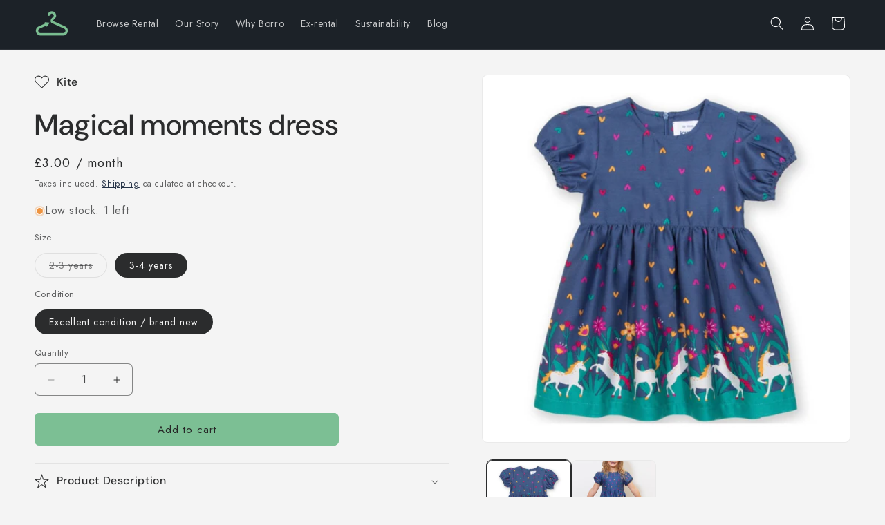

--- FILE ---
content_type: application/x-javascript
request_url: https://app.sealsubscriptions.com/shopify/public/status/shop/borro-it.myshopify.com.js?1768355924
body_size: -370
content:
var sealsubscriptions_settings_updated='1768315831c';

--- FILE ---
content_type: application/x-javascript
request_url: https://app.sealsubscriptions.com/shopify/public/status/shop/borro-it.myshopify.com.js?1768355920
body_size: -159
content:
var sealsubscriptions_settings_updated='1768315831c';

--- FILE ---
content_type: text/javascript; charset=utf-8
request_url: https://borro-it.com/products/magical-moments-dress.js
body_size: 1118
content:
{"id":7502034469056,"title":"Magical moments dress","handle":"magical-moments-dress","description":"\u003cp\u003eThe dress is made from beautiful organic cotton poplin. Featuring short sleeves with soft gathers, this is a 'wow' number.\u003c\/p\u003e\n\u003cul\u003e\n\u003cli\u003eMagical moments all-over print\u003c\/li\u003e\n\u003cli\u003eTwill\u003c\/li\u003e\n\u003cli\u003eBack zip opening\u003c\/li\u003e\n\u003cli\u003eElasticated cuffs\u003c\/li\u003e\n\u003c\/ul\u003e\n\u003cp\u003e100% GOTS organic cotton\u003c\/p\u003eWe find this brand typically has a generous fit. ","published_at":"2023-07-31T12:40:43+01:00","created_at":"2023-07-18T13:57:31+01:00","vendor":"Kite","type":"Dresses","tags":["2-3 years","3-4 years","Bright","Fairy","Girl","kids","Mythical","Party","Playful prints","sale","Whimsical"],"price":300,"price_min":300,"price_max":300,"available":true,"price_varies":false,"compare_at_price":null,"compare_at_price_min":0,"compare_at_price_max":0,"compare_at_price_varies":false,"variants":[{"id":44690316460224,"title":"2-3 years \/ Excellent condition \/ brand new","option1":"2-3 years","option2":"Excellent condition \/ brand new","option3":null,"sku":"KI-DRE-MAG","requires_shipping":true,"taxable":false,"featured_image":null,"available":false,"name":"Magical moments dress - 2-3 years \/ Excellent condition \/ brand new","public_title":"2-3 years \/ Excellent condition \/ brand new","options":["2-3 years","Excellent condition \/ brand new"],"price":300,"weight":233,"compare_at_price":null,"inventory_management":"shopify","barcode":null,"requires_selling_plan":true,"selling_plan_allocations":[{"price_adjustments":[{"position":1,"price":300}],"price":300,"compare_at_price":300,"per_delivery_price":300,"selling_plan_id":561316032,"selling_plan_group_id":"82ba30823db1be532f28a22dde60387ca07b2dee"}]},{"id":44690316525760,"title":"3-4 years \/ Excellent condition \/ brand new","option1":"3-4 years","option2":"Excellent condition \/ brand new","option3":null,"sku":"KI-DRE-MAG","requires_shipping":true,"taxable":false,"featured_image":null,"available":true,"name":"Magical moments dress - 3-4 years \/ Excellent condition \/ brand new","public_title":"3-4 years \/ Excellent condition \/ brand new","options":["3-4 years","Excellent condition \/ brand new"],"price":300,"weight":233,"compare_at_price":null,"inventory_management":"shopify","barcode":null,"requires_selling_plan":true,"selling_plan_allocations":[{"price_adjustments":[{"position":1,"price":300}],"price":300,"compare_at_price":300,"per_delivery_price":300,"selling_plan_id":561316032,"selling_plan_group_id":"82ba30823db1be532f28a22dde60387ca07b2dee"}]}],"images":["\/\/cdn.shopify.com\/s\/files\/1\/0570\/3945\/4400\/files\/magical-moments-dress-kite-844184.jpg?v=1740493705","\/\/cdn.shopify.com\/s\/files\/1\/0570\/3945\/4400\/files\/magical-moments-dress-kite-186925.jpg?v=1740493705"],"featured_image":"\/\/cdn.shopify.com\/s\/files\/1\/0570\/3945\/4400\/files\/magical-moments-dress-kite-844184.jpg?v=1740493705","options":[{"name":"Size","position":1,"values":["2-3 years","3-4 years"]},{"name":"Condition","position":2,"values":["Excellent condition \/ brand new"]}],"url":"\/products\/magical-moments-dress","media":[{"alt":"Magical moments dress - Borro - rent baby kids clothes","id":31750724845760,"position":1,"preview_image":{"aspect_ratio":1.0,"height":1200,"width":1200,"src":"https:\/\/cdn.shopify.com\/s\/files\/1\/0570\/3945\/4400\/files\/magical-moments-dress-kite-844184.jpg?v=1740493705"},"aspect_ratio":1.0,"height":1200,"media_type":"image","src":"https:\/\/cdn.shopify.com\/s\/files\/1\/0570\/3945\/4400\/files\/magical-moments-dress-kite-844184.jpg?v=1740493705","width":1200},{"alt":"Magical moments dress - Borro - rent baby kids clothes","id":31750724878528,"position":2,"preview_image":{"aspect_ratio":0.75,"height":1200,"width":900,"src":"https:\/\/cdn.shopify.com\/s\/files\/1\/0570\/3945\/4400\/files\/magical-moments-dress-kite-186925.jpg?v=1740493705"},"aspect_ratio":0.75,"height":1200,"media_type":"image","src":"https:\/\/cdn.shopify.com\/s\/files\/1\/0570\/3945\/4400\/files\/magical-moments-dress-kite-186925.jpg?v=1740493705","width":900}],"requires_selling_plan":true,"selling_plan_groups":[{"id":"82ba30823db1be532f28a22dde60387ca07b2dee","name":"Order for immediate delivery","options":[{"name":"Subscription","position":1,"values":["month"]}],"selling_plans":[{"id":561316032,"name":"Monthly subscription","description":"","options":[{"name":"Subscription","position":1,"value":"month"}],"recurring_deliveries":true,"price_adjustments":[{"order_count":null,"position":1,"value_type":"percentage","value":0}]}],"app_id":"Seal Subscriptions"}]}

--- FILE ---
content_type: text/javascript; charset=utf-8
request_url: https://borro-it.com/products/magical-moments-dress.js
body_size: 238
content:
{"id":7502034469056,"title":"Magical moments dress","handle":"magical-moments-dress","description":"\u003cp\u003eThe dress is made from beautiful organic cotton poplin. Featuring short sleeves with soft gathers, this is a 'wow' number.\u003c\/p\u003e\n\u003cul\u003e\n\u003cli\u003eMagical moments all-over print\u003c\/li\u003e\n\u003cli\u003eTwill\u003c\/li\u003e\n\u003cli\u003eBack zip opening\u003c\/li\u003e\n\u003cli\u003eElasticated cuffs\u003c\/li\u003e\n\u003c\/ul\u003e\n\u003cp\u003e100% GOTS organic cotton\u003c\/p\u003eWe find this brand typically has a generous fit. ","published_at":"2023-07-31T12:40:43+01:00","created_at":"2023-07-18T13:57:31+01:00","vendor":"Kite","type":"Dresses","tags":["2-3 years","3-4 years","Bright","Fairy","Girl","kids","Mythical","Party","Playful prints","sale","Whimsical"],"price":300,"price_min":300,"price_max":300,"available":true,"price_varies":false,"compare_at_price":null,"compare_at_price_min":0,"compare_at_price_max":0,"compare_at_price_varies":false,"variants":[{"id":44690316460224,"title":"2-3 years \/ Excellent condition \/ brand new","option1":"2-3 years","option2":"Excellent condition \/ brand new","option3":null,"sku":"KI-DRE-MAG","requires_shipping":true,"taxable":false,"featured_image":null,"available":false,"name":"Magical moments dress - 2-3 years \/ Excellent condition \/ brand new","public_title":"2-3 years \/ Excellent condition \/ brand new","options":["2-3 years","Excellent condition \/ brand new"],"price":300,"weight":233,"compare_at_price":null,"inventory_management":"shopify","barcode":null,"requires_selling_plan":true,"selling_plan_allocations":[{"price_adjustments":[{"position":1,"price":300}],"price":300,"compare_at_price":300,"per_delivery_price":300,"selling_plan_id":561316032,"selling_plan_group_id":"82ba30823db1be532f28a22dde60387ca07b2dee"}]},{"id":44690316525760,"title":"3-4 years \/ Excellent condition \/ brand new","option1":"3-4 years","option2":"Excellent condition \/ brand new","option3":null,"sku":"KI-DRE-MAG","requires_shipping":true,"taxable":false,"featured_image":null,"available":true,"name":"Magical moments dress - 3-4 years \/ Excellent condition \/ brand new","public_title":"3-4 years \/ Excellent condition \/ brand new","options":["3-4 years","Excellent condition \/ brand new"],"price":300,"weight":233,"compare_at_price":null,"inventory_management":"shopify","barcode":null,"requires_selling_plan":true,"selling_plan_allocations":[{"price_adjustments":[{"position":1,"price":300}],"price":300,"compare_at_price":300,"per_delivery_price":300,"selling_plan_id":561316032,"selling_plan_group_id":"82ba30823db1be532f28a22dde60387ca07b2dee"}]}],"images":["\/\/cdn.shopify.com\/s\/files\/1\/0570\/3945\/4400\/files\/magical-moments-dress-kite-844184.jpg?v=1740493705","\/\/cdn.shopify.com\/s\/files\/1\/0570\/3945\/4400\/files\/magical-moments-dress-kite-186925.jpg?v=1740493705"],"featured_image":"\/\/cdn.shopify.com\/s\/files\/1\/0570\/3945\/4400\/files\/magical-moments-dress-kite-844184.jpg?v=1740493705","options":[{"name":"Size","position":1,"values":["2-3 years","3-4 years"]},{"name":"Condition","position":2,"values":["Excellent condition \/ brand new"]}],"url":"\/products\/magical-moments-dress","media":[{"alt":"Magical moments dress - Borro - rent baby kids clothes","id":31750724845760,"position":1,"preview_image":{"aspect_ratio":1.0,"height":1200,"width":1200,"src":"https:\/\/cdn.shopify.com\/s\/files\/1\/0570\/3945\/4400\/files\/magical-moments-dress-kite-844184.jpg?v=1740493705"},"aspect_ratio":1.0,"height":1200,"media_type":"image","src":"https:\/\/cdn.shopify.com\/s\/files\/1\/0570\/3945\/4400\/files\/magical-moments-dress-kite-844184.jpg?v=1740493705","width":1200},{"alt":"Magical moments dress - Borro - rent baby kids clothes","id":31750724878528,"position":2,"preview_image":{"aspect_ratio":0.75,"height":1200,"width":900,"src":"https:\/\/cdn.shopify.com\/s\/files\/1\/0570\/3945\/4400\/files\/magical-moments-dress-kite-186925.jpg?v=1740493705"},"aspect_ratio":0.75,"height":1200,"media_type":"image","src":"https:\/\/cdn.shopify.com\/s\/files\/1\/0570\/3945\/4400\/files\/magical-moments-dress-kite-186925.jpg?v=1740493705","width":900}],"requires_selling_plan":true,"selling_plan_groups":[{"id":"82ba30823db1be532f28a22dde60387ca07b2dee","name":"Order for immediate delivery","options":[{"name":"Subscription","position":1,"values":["month"]}],"selling_plans":[{"id":561316032,"name":"Monthly subscription","description":"","options":[{"name":"Subscription","position":1,"value":"month"}],"recurring_deliveries":true,"price_adjustments":[{"order_count":null,"position":1,"value_type":"percentage","value":0}]}],"app_id":"Seal Subscriptions"}]}

--- FILE ---
content_type: application/javascript
request_url: https://cdn-app.sealsubscriptions.com/shopify/public/js/seal-ac-module.js?v4&shop=borro-it.myshopify.com&1768315831c
body_size: 132809
content:


// Seal auto-charge app
var SealAC = (function(
	$,
	$_,
	GlobalUtility,
	GlobalTranslator,
	GlobalView,
	GlobalFormSelectors,
	GlobalRequirements,
	SealGlobal,
	ClientSpecifics,
	autoInjectWidgets,
	canShowWidgets,
	settings
) {
	
	var sellingPlanGroups 		= [{"options":[{"name":"Subscription"}],"name":"Order for immediate delivery","selling_plans":[{"id":"561316032","name":"Monthly subscription","options":[{"value":"month"}],"price_adjustments":[],"prePaidMultiplier":1,"description":""}],"product_variants":[{"product_id":"6682568523968","variant_id":false,"handle":"mori-originals-sweatshirt","subscription_only":1},{"product_id":"6980534403264","variant_id":false,"handle":"autumn-squirrel-hat","subscription_only":1},{"product_id":"6978451079360","variant_id":false,"handle":"baby-booties-blue-stripe","subscription_only":1},{"product_id":"6978450751680","variant_id":false,"handle":"baby-booties-blush-stripe","subscription_only":1},{"product_id":"6978447507648","variant_id":false,"handle":"baby-booties-grey","subscription_only":1},{"product_id":"6961397596352","variant_id":false,"handle":"boats-shirt","subscription_only":1},{"product_id":"6961295622336","variant_id":false,"handle":"breton-stripe-baby-joggers-pebble","subscription_only":1},{"product_id":"6961312727232","variant_id":false,"handle":"breton-stripe-baby-joggers-turquoise","subscription_only":1},{"product_id":"6961320919232","variant_id":false,"handle":"capri-seagull-leggings","subscription_only":1},{"product_id":"6976661061824","variant_id":false,"handle":"cardigan-blue-stripe","subscription_only":1},{"product_id":"6976657195200","variant_id":false,"handle":"cardigan-blush-stripe","subscription_only":1},{"product_id":"6976663027904","variant_id":false,"handle":"cardigan-grey","subscription_only":1},{"product_id":"6976673743040","variant_id":false,"handle":"zip-up-sleepsuit-blue-stripe","subscription_only":1},{"product_id":"6976671088832","variant_id":false,"handle":"zip-up-sleepsuit-blush-stripe","subscription_only":1},{"product_id":"6976677150912","variant_id":false,"handle":"zip-up-sleepsuit-grey","subscription_only":1},{"product_id":"6976674988224","variant_id":false,"handle":"zip-up-sleepsuit-grey-stripe","subscription_only":1},{"product_id":"6976678068416","variant_id":false,"handle":"zip-up-sleepsuit-stardust","subscription_only":1},{"product_id":"6976679706816","variant_id":false,"handle":"zip-up-sleepsuit-white","subscription_only":1},{"product_id":"6946446147776","variant_id":false,"handle":"country-dress-set","subscription_only":1},{"product_id":"6978411823296","variant_id":false,"handle":"elephant-long-sleeve-kimono-bodysuit","subscription_only":1},{"product_id":"6978405695680","variant_id":false,"handle":"elephant-yoga-pants","subscription_only":1},{"product_id":"6978147975360","variant_id":false,"handle":"elephant-zip-sleepsuit","subscription_only":1},{"product_id":"6975632376000","variant_id":false,"handle":"everyday-leggings-blue-stripe","subscription_only":1},{"product_id":"6975621628096","variant_id":false,"handle":"everyday-leggings-grey","subscription_only":1},{"product_id":"6975634473152","variant_id":false,"handle":"everyday-leggings-stardust","subscription_only":1},{"product_id":"6946486059200","variant_id":false,"handle":"forage-ditsy-leggings","subscription_only":1},{"product_id":"6978445836480","variant_id":false,"handle":"headband-grey-stripe","subscription_only":1},{"product_id":"6946491662528","variant_id":false,"handle":"hoglet-jacket","subscription_only":1},{"product_id":"6961326194880","variant_id":false,"handle":"ivy-jersey-joggers","subscription_only":1},{"product_id":"6946494939328","variant_id":false,"handle":"little-deer-bodydress","subscription_only":1},{"product_id":"6946471936192","variant_id":false,"handle":"little-deer-dungarees","subscription_only":1},{"product_id":"6961405690048","variant_id":false,"handle":"lobster-shirt","subscription_only":1},{"product_id":"6976636256448","variant_id":false,"handle":"long-sleeve-bodysuit-blue-stripe","subscription_only":1},{"product_id":"6976637632704","variant_id":false,"handle":"long-sleeve-bodysuit-blush-stripe","subscription_only":1},{"product_id":"6976633897152","variant_id":false,"handle":"long-sleeve-bodysuit-grey","subscription_only":1},{"product_id":"6976637468864","variant_id":false,"handle":"long-sleeve-bodysuit-grey-stripe","subscription_only":1},{"product_id":"6976636944576","variant_id":false,"handle":"long-sleeve-bodysuit-white","subscription_only":1},{"product_id":"6974647500992","variant_id":false,"handle":"long-sleeve-kimono-bodysuit-blue-stripe","subscription_only":1},{"product_id":"6974650417344","variant_id":false,"handle":"long-sleeve-kimono-bodysuit-grey-stripe","subscription_only":1},{"product_id":"6974651007168","variant_id":false,"handle":"long-sleeve-kimono-bodysuit-stardust","subscription_only":1},{"product_id":"6976647332032","variant_id":false,"handle":"long-sleeve-t-shirt-blue","subscription_only":1},{"product_id":"6976643367104","variant_id":false,"handle":"long-sleeve-t-shirt-grey","subscription_only":1},{"product_id":"6976642252992","variant_id":false,"handle":"long-sleeve-t-shirt-grey-stripe","subscription_only":1},{"product_id":"6976651264192","variant_id":false,"handle":"long-sleeve-t-shirt-rose","subscription_only":1},{"product_id":"6980550197440","variant_id":false,"handle":"nordic-friends-snowsuit","subscription_only":1},{"product_id":"6980548919488","variant_id":false,"handle":"nordic-horses-snowsuit","subscription_only":1},{"product_id":"6976622264512","variant_id":false,"handle":"originals-dungarees-navy","subscription_only":1},{"product_id":"6975716294848","variant_id":false,"handle":"originals-dungarees-rose","subscription_only":1},{"product_id":"6976622821568","variant_id":false,"handle":"originals-dungarees-blue","subscription_only":1},{"product_id":"6975579259072","variant_id":false,"handle":"originals-sweatshirt-navy","subscription_only":1},{"product_id":"6960456073408","variant_id":false,"handle":"pink-pointelle-cardigan","subscription_only":1},{"product_id":"6960452174016","variant_id":false,"handle":"plain-grey-leggings","subscription_only":1},{"product_id":"6961257152704","variant_id":false,"handle":"pointelle-kimono-jacket","subscription_only":1},{"product_id":"6969153519808","variant_id":false,"handle":"polar-bear-shirt","subscription_only":1},{"product_id":"6948946280640","variant_id":false,"handle":"posy-dress","subscription_only":1},{"product_id":"6961331962048","variant_id":false,"handle":"pretty-ivy-muslin-dress","subscription_only":1},{"product_id":"6961268916416","variant_id":false,"handle":"pretty-muslin-dress","subscription_only":1},{"product_id":"6977154908352","variant_id":false,"handle":"pup-clever-zip-sleepsuit","subscription_only":1},{"product_id":"6977194197184","variant_id":false,"handle":"pup-leggings","subscription_only":1},{"product_id":"6977192460480","variant_id":false,"handle":"pup-long-sleeve-bodysuit","subscription_only":1},{"product_id":"6977187774656","variant_id":false,"handle":"pup-pyjamas","subscription_only":1},{"product_id":"6977180238016","variant_id":false,"handle":"pup-short-sleeve-bodysuit","subscription_only":1},{"product_id":"6977177583808","variant_id":false,"handle":"pup-sleepsuit","subscription_only":1},{"product_id":"6976663748800","variant_id":false,"handle":"raglan-sleepsuit-blue-stripe","subscription_only":1},{"product_id":"6976670105792","variant_id":false,"handle":"raglan-zip-sleepsuit-blush-stripe","subscription_only":1},{"product_id":"6976670597312","variant_id":false,"handle":"raglan-zip-sleepsuit-grey","subscription_only":1},{"product_id":"6961342152896","variant_id":false,"handle":"reversible-jersey-dungarees","subscription_only":1},{"product_id":"6976701628608","variant_id":false,"handle":"ribbed-clever-zip-sleepsuit-blush","subscription_only":1},{"product_id":"6976711819456","variant_id":false,"handle":"ribbed-clever-zip-sleepsuit-mint","subscription_only":1},{"product_id":"6976690618560","variant_id":false,"handle":"ribbed-clever-zip-sleepsuit-rose","subscription_only":1},{"product_id":"6976709787840","variant_id":false,"handle":"ribbed-clever-zip-sleepsuit-sage","subscription_only":1},{"product_id":"6976713588928","variant_id":false,"handle":"ribbed-clever-zip-sleepsuit-sky","subscription_only":1},{"product_id":"6976629506240","variant_id":false,"handle":"ribbed-comfy-joggers-blush","subscription_only":1},{"product_id":"6976629047488","variant_id":false,"handle":"ribbed-comfy-joggers-mint","subscription_only":1},{"product_id":"6976629997760","variant_id":false,"handle":"ribbed-comfy-joggers-navy","subscription_only":1},{"product_id":"6976624427200","variant_id":false,"handle":"ribbed-comfy-joggers","subscription_only":1},{"product_id":"6976629244096","variant_id":false,"handle":"ribbed-comfy-joggers-sky","subscription_only":1},{"product_id":"6975693717696","variant_id":false,"handle":"ribbed-frill-collar-bodysuit-blush","subscription_only":1},{"product_id":"6975697060032","variant_id":false,"handle":"ribbed-frill-collar-bodysuit-ecru","subscription_only":1},{"product_id":"6978437349568","variant_id":false,"handle":"ribbed-hat-blush","subscription_only":1},{"product_id":"6978423849152","variant_id":false,"handle":"ribbed-hat","subscription_only":1},{"product_id":"6975684804800","variant_id":false,"handle":"ribbed-long-sleeve-bodysuit-blush","subscription_only":1},{"product_id":"6975672254656","variant_id":false,"handle":"ribbed-long-sleeve-bodysuit-ecru","subscription_only":1},{"product_id":"6975681626304","variant_id":false,"handle":"ribbed-long-sleeve-bodysuit-mint","subscription_only":1},{"product_id":"6975683887296","variant_id":false,"handle":"ribbed-long-sleeve-bodysuit-rose","subscription_only":1},{"product_id":"6975686901952","variant_id":false,"handle":"ribbed-long-sleeve-bodysuit-sage","subscription_only":1},{"product_id":"6975685689536","variant_id":false,"handle":"ribbed-long-sleeve-bodysuit-sky","subscription_only":1},{"product_id":"6975693095104","variant_id":false,"handle":"ribbed-long-sleeve-kimono-bodysuit-blush","subscription_only":1},{"product_id":"6975691129024","variant_id":false,"handle":"ribbed-long-sleeve-kimono-bodysuit-sky","subscription_only":1},{"product_id":"6974638096576","variant_id":false,"handle":"ribbed-pyjamas","subscription_only":1},{"product_id":"6974639538368","variant_id":false,"handle":"ribbed-pyjamas-sage","subscription_only":1},{"product_id":"6975652266176","variant_id":false,"handle":"ribbed-short-sleeve-bodysuit-blush","subscription_only":1},{"product_id":"6975660392640","variant_id":false,"handle":"ribbed-short-sleeve-bodysuit-ecru","subscription_only":1},{"product_id":"6975661506752","variant_id":false,"handle":"ribbed-short-sleeve-bodysuit-mint","subscription_only":1},{"product_id":"6975656001728","variant_id":false,"handle":"ribbed-short-sleeve-bodysuit-navy-1","subscription_only":1},{"product_id":"6975665307840","variant_id":false,"handle":"ribbed-short-sleeve-bodysuit-rose","subscription_only":1},{"product_id":"6975656755392","variant_id":false,"handle":"ribbed-short-sleeve-bodysuit-sage","subscription_only":1},{"product_id":"6975663079616","variant_id":false,"handle":"ribbed-short-sleeve-bodysuit-sky","subscription_only":1},{"product_id":"6975668158656","variant_id":false,"handle":"ribbed-short-sleeve-bodysuit-yellow","subscription_only":1},{"product_id":"6974657724608","variant_id":false,"handle":"ribbed-short-sleeve-kimono-bodysuit-sage","subscription_only":1},{"product_id":"6975703908544","variant_id":false,"handle":"roll-neck-bodysuit-grey-1","subscription_only":1},{"product_id":"6975701352640","variant_id":false,"handle":"roll-neck-bodysuit-grey","subscription_only":1},{"product_id":"6946438054080","variant_id":false,"handle":"sea-floral-leggings","subscription_only":1},{"product_id":"6961392451776","variant_id":false,"handle":"seal-all-over-bodysuit","subscription_only":1},{"product_id":"6961388716224","variant_id":false,"handle":"seal-bodysuit","subscription_only":1},{"product_id":"6961283268800","variant_id":false,"handle":"shift-dress","subscription_only":1},{"product_id":"6976632619200","variant_id":false,"handle":"short-sleeve-bodysuit-blue-stripe","subscription_only":1},{"product_id":"6976630751424","variant_id":false,"handle":"short-sleeve-bodysuit-blush-stripe","subscription_only":1},{"product_id":"6976633372864","variant_id":false,"handle":"short-sleeve-bodysuit-grey","subscription_only":1},{"product_id":"6976633012416","variant_id":false,"handle":"short-sleeve-bodysuit-grey-stripe","subscription_only":1},{"product_id":"6974656741568","variant_id":false,"handle":"short-sleeve-kimono-bodysuit-grey","subscription_only":1},{"product_id":"6974654251200","variant_id":false,"handle":"copy-of-long-sleeve-kimono-bodysuit-stardust","subscription_only":1},{"product_id":"6974655660224","variant_id":false,"handle":"short-sleeve-kimono-bodysuit-white","subscription_only":1},{"product_id":"6961375150272","variant_id":false,"handle":"sleeveless-smock-dress","subscription_only":1},{"product_id":"6978440036544","variant_id":false,"handle":"snoozy-pjs-blue-stripe","subscription_only":1},{"product_id":"6978444034240","variant_id":false,"handle":"snoozy-pyjamas-grey","subscription_only":1},{"product_id":"6980551475392","variant_id":false,"handle":"sherpa-coat","subscription_only":1},{"product_id":"6968969527488","variant_id":false,"handle":"striped-drawstring-trousers","subscription_only":1},{"product_id":"6961395499200","variant_id":false,"handle":"walrus-bodysuit","subscription_only":1},{"product_id":"6960453583040","variant_id":false,"handle":"whale-leggings","subscription_only":1},{"product_id":"6961408966848","variant_id":false,"handle":"woodland-deer-hoody","subscription_only":1},{"product_id":"6961411588288","variant_id":false,"handle":"woodland-leggings","subscription_only":1},{"product_id":"6975594004672","variant_id":false,"handle":"yoga-pants-blue-stripe","subscription_only":1},{"product_id":"6975599968448","variant_id":false,"handle":"yoga-pants-blush-stripe","subscription_only":1},{"product_id":"6975609471168","variant_id":false,"handle":"yoga-pants-grey","subscription_only":1},{"product_id":"6975591448768","variant_id":false,"handle":"yoga-pants-grey-stripe","subscription_only":1},{"product_id":"6975607013568","variant_id":false,"handle":"yoga-pants-stardust","subscription_only":1},{"product_id":"6992547479744","variant_id":false,"handle":"rainbow-knit-dungarees","subscription_only":1},{"product_id":"6992616489152","variant_id":false,"handle":"dolphin-puddlepack-jacket","subscription_only":1},{"product_id":"6992606396608","variant_id":false,"handle":"puppy-pal-jumper","subscription_only":1},{"product_id":"6992591093952","variant_id":false,"handle":"pole-to-pole-sleepsuit","subscription_only":1},{"product_id":"6992584147136","variant_id":false,"handle":"stargazer-sleepsuit","subscription_only":1},{"product_id":"6992574382272","variant_id":false,"handle":"puffling-sleepsuit","subscription_only":1},{"product_id":"6992567468224","variant_id":false,"handle":"the-good-life-sleepsuit","subscription_only":1},{"product_id":"6992556556480","variant_id":false,"handle":"little-farm-sleepsuit","subscription_only":1},{"product_id":"6992532603072","variant_id":false,"handle":"cat-life-dungarees","subscription_only":1},{"product_id":"6992514384064","variant_id":false,"handle":"mini-country-coat","subscription_only":1},{"product_id":"6992412049600","variant_id":false,"handle":"little-heart-dress","subscription_only":1},{"product_id":"6992409264320","variant_id":false,"handle":"little-heart-knit-dress","subscription_only":1},{"product_id":"6992253944000","variant_id":false,"handle":"rainbow-jumper","subscription_only":1},{"product_id":"6990910750912","variant_id":false,"handle":"stripy-heart-jumper","subscription_only":1},{"product_id":"6992405954752","variant_id":false,"handle":"happy-hare-knit-dress","subscription_only":1},{"product_id":"6992403660992","variant_id":false,"handle":"berry-ditsy-dress","subscription_only":1},{"product_id":"6992400613568","variant_id":false,"handle":"pretty-pony-dress","subscription_only":1},{"product_id":"6992346022080","variant_id":false,"handle":"rainbow-pony-top","subscription_only":1},{"product_id":"6992360243392","variant_id":false,"handle":"fairy-tale-tunic","subscription_only":1},{"product_id":"6992369647808","variant_id":false,"handle":"together-tunic","subscription_only":1},{"product_id":"6992218947776","variant_id":false,"handle":"birdy-sweatshirt","subscription_only":1},{"product_id":"6992265511104","variant_id":false,"handle":"cord-pull-ons-navy","subscription_only":1},{"product_id":"6992261841088","variant_id":false,"handle":"cord-pull-ups","subscription_only":1},{"product_id":"6992331178176","variant_id":false,"handle":"country-blouse","subscription_only":1},{"product_id":"6992284090560","variant_id":false,"handle":"denim-pull-ons","subscription_only":1},{"product_id":"6992343531712","variant_id":false,"handle":"ellie-dot-top","subscription_only":1},{"product_id":"6990902722752","variant_id":false,"handle":"ellie-parade-hat","subscription_only":1},{"product_id":"6992327835840","variant_id":false,"handle":"frill-leggings-pink","subscription_only":1},{"product_id":"6990908489920","variant_id":false,"handle":"froggy-sweatshirt","subscription_only":1},{"product_id":"6992268067008","variant_id":false,"handle":"hedgerow-joggers","subscription_only":1},{"product_id":"6992324722880","variant_id":false,"handle":"hedgerow-leggings","subscription_only":1},{"product_id":"6992273866944","variant_id":false,"handle":"ladybird-joggers","subscription_only":1},{"product_id":"6992239689920","variant_id":false,"handle":"ladybird-sweatshirt","subscription_only":1},{"product_id":"6992256630976","variant_id":false,"handle":"little-cub-jumper","subscription_only":1},{"product_id":"6992258957504","variant_id":false,"handle":"little-seal-jumper","subscription_only":1},{"product_id":"6992249487552","variant_id":false,"handle":"my-first-cardi-navy","subscription_only":1},{"product_id":"6992278454464","variant_id":false,"handle":"posy-pull-ons","subscription_only":1},{"product_id":"6948771332288","variant_id":false,"handle":"quay-cardi","subscription_only":1},{"product_id":"6992351166656","variant_id":false,"handle":"rescue-squad-top","subscription_only":1},{"product_id":"6992213115072","variant_id":false,"handle":"rescue-sweatshirt","subscription_only":1},{"product_id":"6992349102272","variant_id":false,"handle":"shooting-star-top","subscription_only":1},{"product_id":"6992356638912","variant_id":false,"handle":"snow-tractor-top","subscription_only":1},{"product_id":"6992320987328","variant_id":false,"handle":"stella-leggings","subscription_only":1},{"product_id":"7003849490624","variant_id":false,"handle":"british-birds-leggings","subscription_only":1},{"product_id":"7003871019200","variant_id":false,"handle":"slub-long-sleeved-bodysuit","subscription_only":1},{"product_id":"7003874721984","variant_id":false,"handle":"deep-sea-dungarees","subscription_only":1},{"product_id":"7003821637824","variant_id":false,"handle":"ditsy-star-sleepsuit","subscription_only":1},{"product_id":"7003858337984","variant_id":false,"handle":"hooded-seagulls-playsuit","subscription_only":1},{"product_id":"7003822620864","variant_id":false,"handle":"little-wings-wrapover-sleepsuit","subscription_only":1},{"product_id":"7003868561600","variant_id":false,"handle":"nature-trail-bodydress","subscription_only":1},{"product_id":"7003866824896","variant_id":false,"handle":"nature-trail-dress","subscription_only":1},{"product_id":"7003878228160","variant_id":false,"handle":"otter-applique-top","subscription_only":1},{"product_id":"7003855782080","variant_id":false,"handle":"otter-romper","subscription_only":1},{"product_id":"7003862040768","variant_id":false,"handle":"otter-long-sleeved-bodysuit","subscription_only":1},{"product_id":"7003831206080","variant_id":false,"handle":"otter-sleepsuit","subscription_only":1},{"product_id":"7003837792448","variant_id":false,"handle":"puffin-baby-set","subscription_only":1},{"product_id":"7003848573120","variant_id":false,"handle":"pull-up-british-birds-trousers","subscription_only":1},{"product_id":"7003839856832","variant_id":false,"handle":"pull-up-mustard-trousers","subscription_only":1},{"product_id":"7003880358080","variant_id":false,"handle":"rabbit-applique-top","subscription_only":1},{"product_id":"7003820032192","variant_id":false,"handle":"rainbow-elephant-sleepsuit-1","subscription_only":1},{"product_id":"7003844739264","variant_id":false,"handle":"ruffle-bum-trousers","subscription_only":1},{"product_id":"7003863777472","variant_id":false,"handle":"seagulls-dress","subscription_only":1},{"product_id":"7003861254336","variant_id":false,"handle":"stripy-otter-long-sleeved-bodysuit","subscription_only":1},{"product_id":"7003851882688","variant_id":false,"handle":"wildlife-dungarees","subscription_only":1},{"product_id":"7002927890624","variant_id":false,"handle":"apple-dot-sleepsuit","subscription_only":1},{"product_id":"7002948075712","variant_id":false,"handle":"blue-stripe-bodysuit","subscription_only":1},{"product_id":"7002921926848","variant_id":false,"handle":"cat-life-knit-leggings","subscription_only":1},{"product_id":"7002955186368","variant_id":false,"handle":"ditsy-heart-bodysuit","subscription_only":1},{"product_id":"7002920124608","variant_id":false,"handle":"fox-and-squirrel-hat","subscription_only":1},{"product_id":"7002932969664","variant_id":false,"handle":"fox-and-squirrel-sleepsuit","subscription_only":1},{"product_id":"7002982088896","variant_id":false,"handle":"foxy-sleepsuit","subscription_only":1},{"product_id":"7003025866944","variant_id":false,"handle":"foxy-tail-sweatshirt","subscription_only":1},{"product_id":"7003058471104","variant_id":false,"handle":"go-coat","subscription_only":1},{"product_id":"7002925760704","variant_id":false,"handle":"heart-cardi","subscription_only":1},{"product_id":"7003020722368","variant_id":false,"handle":"heart-knit-set","subscription_only":1},{"product_id":"7002929823936","variant_id":false,"handle":"home-ditsy-sleepsuit","subscription_only":1},{"product_id":"7002959052992","variant_id":false,"handle":"little-farm-knit-romper","subscription_only":1},{"product_id":"7002923991232","variant_id":false,"handle":"my-first-rainbow-cardi","subscription_only":1},{"product_id":"7003051032768","variant_id":false,"handle":"nimbus-coat","subscription_only":1},{"product_id":"7003044217024","variant_id":false,"handle":"nimbus-snowsuit","subscription_only":1},{"product_id":"7003026882752","variant_id":false,"handle":"off-to-market-sweatshirt","subscription_only":1},{"product_id":"7003031437504","variant_id":false,"handle":"puffling-knit-leggings","subscription_only":1},{"product_id":"7003029373120","variant_id":false,"handle":"puffling-sweatshirt","subscription_only":1},{"product_id":"7003022721216","variant_id":false,"handle":"rambling-cardi","subscription_only":1},{"product_id":"7003061551296","variant_id":false,"handle":"snuggle-coat","subscription_only":1},{"product_id":"7002970947776","variant_id":false,"handle":"squirrel-knit-set","subscription_only":1},{"product_id":"7003028553920","variant_id":false,"handle":"rainbow-stripy-heart-jumper","subscription_only":1},{"product_id":"7002949648576","variant_id":false,"handle":"the-good-life-bodysuit","subscription_only":1},{"product_id":"7002917732544","variant_id":false,"handle":"the-good-life-hat","subscription_only":1},{"product_id":"7003038646464","variant_id":false,"handle":"winter-floral-bodydress","subscription_only":1},{"product_id":"7003032846528","variant_id":false,"handle":"winter-floral-sleepsuit","subscription_only":1},{"product_id":"7032248434880","variant_id":false,"handle":"the-good-life-sleep-bag","subscription_only":1},{"product_id":"7032261279936","variant_id":false,"handle":"fox-and-squirrel-sleep-bag","subscription_only":1},{"product_id":"7032268292288","variant_id":false,"handle":"home-ditsy-sleep-bag","subscription_only":1},{"product_id":"7032272945344","variant_id":false,"handle":"hedgehog-knit-leggings","subscription_only":1},{"product_id":"7032279728320","variant_id":false,"handle":"farm-knit-leggings","subscription_only":1},{"product_id":"7032285364416","variant_id":false,"handle":"rainbow-apple-sleepsuit","subscription_only":1},{"product_id":"7032292966592","variant_id":false,"handle":"foxy-peach-zip-sleepsuit","subscription_only":1},{"product_id":"7032303648960","variant_id":false,"handle":"foxy-romper","subscription_only":1},{"product_id":"7032307876032","variant_id":false,"handle":"rainbow-apple-dungarees","subscription_only":1},{"product_id":"7032322916544","variant_id":false,"handle":"home-ditsy-dungarees","subscription_only":1},{"product_id":"7032328159424","variant_id":false,"handle":"foxy-leggings","subscription_only":1},{"product_id":"7032341266624","variant_id":false,"handle":"fox-and-squirrel-set","subscription_only":1},{"product_id":"7032350802112","variant_id":false,"handle":"puffling-romper","subscription_only":1},{"product_id":"7032333304000","variant_id":false,"handle":"the-good-life-leggings","subscription_only":1},{"product_id":"7123721814208","variant_id":false,"handle":"headband-ribbed-ecru","subscription_only":1},{"product_id":"7136605077696","variant_id":false,"handle":"apple-tree-bodysuit-set","subscription_only":1},{"product_id":"7136602783936","variant_id":false,"handle":"the-bear-jamboree-baby-body-set","subscription_only":1},{"product_id":"7136604553408","variant_id":false,"handle":"quince-flowers-bodysuit-set","subscription_only":1},{"product_id":"7136605438144","variant_id":false,"handle":"summer-seagull-sleepsuit","subscription_only":1},{"product_id":"7136607207616","variant_id":false,"handle":"quince-flowers-sleepsuit","subscription_only":1},{"product_id":"7136607862976","variant_id":false,"handle":"summer-day-t-shirt","subscription_only":1},{"product_id":"7136609829056","variant_id":false,"handle":"sun-and-the-rainbow-t-shirt","subscription_only":1},{"product_id":"7136608977088","variant_id":false,"handle":"campervan-adventures-applique-t-shirt","subscription_only":1},{"product_id":"7137687470272","variant_id":false,"handle":"wild-horses-bubble-romper","subscription_only":1},{"product_id":"7137692909760","variant_id":false,"handle":"rainbow-down-by-the-sea-shorts","subscription_only":1},{"product_id":"7137676656832","variant_id":false,"handle":"quince-flowers-playset","subscription_only":1},{"product_id":"7137675739328","variant_id":false,"handle":"seagull-playset","subscription_only":1},{"product_id":"7137684029632","variant_id":false,"handle":"the-birds-did-sing-reversible-spring-jacket","subscription_only":1},{"product_id":"7137682718912","variant_id":false,"handle":"apple-tree-button-down-t-shirt","subscription_only":1},{"product_id":"7137680588992","variant_id":false,"handle":"little-woodpecker-button-down-t-shirt","subscription_only":1},{"product_id":"7137782890688","variant_id":false,"handle":"siamese-croc-romper","subscription_only":1},{"product_id":"7137765228736","variant_id":false,"handle":"amur-leopard-romper","subscription_only":1},{"product_id":"7137780007104","variant_id":false,"handle":"geometric-elephant-romper","subscription_only":1},{"product_id":"7145820487872","variant_id":false,"handle":"norsebots-sleepsuit","subscription_only":1},{"product_id":"7145821798592","variant_id":false,"handle":"golden-suns-storytime-dress","subscription_only":1},{"product_id":"7145822748864","variant_id":false,"handle":"duck-egg-blue-stripe-beach-shorts","subscription_only":1},{"product_id":"7145825403072","variant_id":false,"handle":"sunset-stripe-falling-water-top","subscription_only":1},{"product_id":"7145827205312","variant_id":false,"handle":"ahoy-there-zip-hoodie","subscription_only":1},{"product_id":"7145834021056","variant_id":false,"handle":"mermaid-applique-t-shirt","subscription_only":1},{"product_id":"7145838411968","variant_id":false,"handle":"island-adventure-t-shirt","subscription_only":1},{"product_id":"7145856270528","variant_id":false,"handle":"storm-blue-sail-away-shirt","subscription_only":1},{"product_id":"7145860792512","variant_id":false,"handle":"wild-strawberries-classic-blouse","subscription_only":1},{"product_id":"7145863512256","variant_id":false,"handle":"flying-high-button-down-top","subscription_only":1},{"product_id":"7145881338048","variant_id":false,"handle":"flying-high-t-shirt","subscription_only":1},{"product_id":"7145867837632","variant_id":false,"handle":"mermaid-and-the-starfish-t-shirt","subscription_only":1},{"product_id":"7145873309888","variant_id":false,"handle":"beyond-the-rainbow-t-shirt","subscription_only":1},{"product_id":"7160125096128","variant_id":false,"handle":"down-by-the-sea-shorts","subscription_only":1},{"product_id":"7158901702848","variant_id":false,"handle":"corn-silk-blue-adventure-shorts","subscription_only":1},{"product_id":"7158900490432","variant_id":false,"handle":"corn-silk-blue-stripe-summer-shortie","subscription_only":1},{"product_id":"7158901014720","variant_id":false,"handle":"corn-silk-red-stripe-summer-shortie","subscription_only":1},{"product_id":"7158900228288","variant_id":false,"handle":"ahoy-there-t-shirt","subscription_only":1},{"product_id":"7158875521216","variant_id":false,"handle":"adventure-island-t-shirt","subscription_only":1},{"product_id":"7160126865600","variant_id":false,"handle":"gold-adventure-sunshine-shorts","subscription_only":1},{"product_id":"7160128143552","variant_id":false,"handle":"dusky-down-by-the-sea-shorts","subscription_only":1},{"product_id":"7160131518656","variant_id":false,"handle":"corn-silk-frill-dress","subscription_only":1},{"product_id":"7160150261952","variant_id":false,"handle":"ditsy-flower-frill-romper","subscription_only":1},{"product_id":"7160130830528","variant_id":false,"handle":"dusky-frill-dress","subscription_only":1},{"product_id":"7160129683648","variant_id":false,"handle":"dusky-frill-romper","subscription_only":1},{"product_id":"7160155209920","variant_id":false,"handle":"over-the-rainbow-classic-shortie-dungarees","subscription_only":1},{"product_id":"7160153047232","variant_id":false,"handle":"sail-away-classic-shortie-dungarees","subscription_only":1},{"product_id":"7160131911872","variant_id":false,"handle":"gold-embroidered-pocket-dress","subscription_only":1},{"product_id":"7160144658624","variant_id":false,"handle":"wild-strawberries-embroidered-dress","subscription_only":1},{"product_id":"7160136532160","variant_id":false,"handle":"ditsy-flower-sundress","subscription_only":1},{"product_id":"7160147902656","variant_id":false,"handle":"flying-high-story-time-dress","subscription_only":1},{"product_id":"7160139120832","variant_id":false,"handle":"story-time-dress","subscription_only":1},{"product_id":"7160141873344","variant_id":false,"handle":"mermaid-and-the-starfish-easy-peasy-dress","subscription_only":1},{"product_id":"7160134729920","variant_id":false,"handle":"beyond-the-rainbow-easy-peasy-dress","subscription_only":1},{"product_id":"7165586505920","variant_id":false,"handle":"acorn-playsuit","subscription_only":1},{"product_id":"7165604593856","variant_id":false,"handle":"bird-playsuit","subscription_only":1},{"product_id":"7165597614272","variant_id":false,"handle":"forest-bear-playsuit","subscription_only":1},{"product_id":"7165591945408","variant_id":false,"handle":"little-cub-playsuit","subscription_only":1},{"product_id":"7165531029696","variant_id":false,"handle":"rainbow-weather-long-sleeve-bodysuits-3-pack","subscription_only":1},{"product_id":"7163499446464","variant_id":false,"handle":"cotton-tail-bodysuits","subscription_only":1},{"product_id":"7171224338624","variant_id":false,"handle":"animal-bubble-romper","subscription_only":1},{"product_id":"7171220603072","variant_id":false,"handle":"bird-bubble-romper","subscription_only":1},{"product_id":"7171189473472","variant_id":false,"handle":"forest-bear-bubble-romper","subscription_only":1},{"product_id":"7171164340416","variant_id":false,"handle":"bird-baby-bloomers","subscription_only":1},{"product_id":"7171157852352","variant_id":false,"handle":"forest-bear-bloomers","subscription_only":1},{"product_id":"7171181510848","variant_id":false,"handle":"rose-forest-bloomers","subscription_only":1},{"product_id":"7171138584768","variant_id":false,"handle":"jacquard-stripe-brace-trousers","subscription_only":1},{"product_id":"7171151626432","variant_id":false,"handle":"pumice-bracer-trousers","subscription_only":1},{"product_id":"7171132424384","variant_id":false,"handle":"cub-outersuit","subscription_only":1},{"product_id":"7171120922816","variant_id":false,"handle":"pluto-outersuit","subscription_only":1},{"product_id":"7170176614592","variant_id":false,"handle":"rose-bear-playsuit","subscription_only":1},{"product_id":"7203316105408","variant_id":false,"handle":"rainbow-print-sleeveless-bodysuit","subscription_only":1},{"product_id":"7203328426176","variant_id":false,"handle":"rainbow-print-sleeveless-dress","subscription_only":1},{"product_id":"7203267477696","variant_id":false,"handle":"festival-fun-sleeveless-romper","subscription_only":1},{"product_id":"7203302703296","variant_id":false,"handle":"turquoise-stripe-long-sleeve-bodysuit","subscription_only":1},{"product_id":"7203293364416","variant_id":false,"handle":"ducky-zebra-zip-up-romper","subscription_only":1},{"product_id":"7203285663936","variant_id":false,"handle":"seaside-fun-sleeveless-romper","subscription_only":1},{"product_id":"7203493707968","variant_id":false,"handle":"kite-flying-zip-up-romper","subscription_only":1},{"product_id":"7215436562624","variant_id":false,"handle":"floral-tunic-playset","subscription_only":1},{"product_id":"7215414280384","variant_id":false,"handle":"foxes-embroidered-playset","subscription_only":1},{"product_id":"7215392653504","variant_id":false,"handle":"foxes-playsuit","subscription_only":1},{"product_id":"7215401566400","variant_id":false,"handle":"playthings-dungaree-set","subscription_only":1},{"product_id":"7215382888640","variant_id":false,"handle":"playthings-zip-outersuit","subscription_only":1},{"product_id":"7215396716736","variant_id":false,"handle":"fairies-ruffle-playsuit","subscription_only":1},{"product_id":"7215385051328","variant_id":false,"handle":"forest-friends-playsuit","subscription_only":1},{"product_id":"7215376400576","variant_id":false,"handle":"cars-outersuit","subscription_only":1},{"product_id":"7215371616448","variant_id":false,"handle":"rib-sleepy-dungarees","subscription_only":1},{"product_id":"7215363424448","variant_id":false,"handle":"chambray-dungarees","subscription_only":1},{"product_id":"7215357984960","variant_id":false,"handle":"jersey-bear-playset","subscription_only":1},{"product_id":"7215279505600","variant_id":false,"handle":"jersey-car-playset","subscription_only":1},{"product_id":"7257077481664","variant_id":false,"handle":"check-dungarees","subscription_only":1},{"product_id":"7257065259200","variant_id":false,"handle":"blue-stripe-leggings","subscription_only":1},{"product_id":"7257049530560","variant_id":false,"handle":"dino-leggings","subscription_only":1},{"product_id":"7256942444736","variant_id":false,"handle":"dino-reversible-dungarees","subscription_only":1},{"product_id":"7256702517440","variant_id":false,"handle":"dino-reversible-jacket","subscription_only":1},{"product_id":"7257008341184","variant_id":false,"handle":"fairies-tunic-playset","subscription_only":1},{"product_id":"7256960630976","variant_id":false,"handle":"pink-cord-bubble-romper","subscription_only":1},{"product_id":"7256991039680","variant_id":false,"handle":"rib-bubble-long-sleeve-romper","subscription_only":1},{"product_id":"7256932155584","variant_id":false,"handle":"embroidered-cord-dungarees","subscription_only":1},{"product_id":"7256869994688","variant_id":false,"handle":"kitty-cord-dress","subscription_only":1},{"product_id":"7256916230336","variant_id":false,"handle":"navy-cord-dungarees","subscription_only":1},{"product_id":"7256690720960","variant_id":false,"handle":"car-applique-playsuit","subscription_only":1},{"product_id":"7215519629504","variant_id":false,"handle":"duck-stripe-dungarees","subscription_only":1},{"product_id":"7256884740288","variant_id":false,"handle":"reversible-pinafore-character-dress","subscription_only":1},{"product_id":"7257249349824","variant_id":false,"handle":"boom-yoga-pants","subscription_only":1},{"product_id":"7257269502144","variant_id":false,"handle":"calendula-volume-pants","subscription_only":1},{"product_id":"7257255674048","variant_id":false,"handle":"chanterelle-yoga-pants","subscription_only":1},{"product_id":"7257244991680","variant_id":false,"handle":"cozy-me-bow-yoga-pants-charcoal-blue","subscription_only":1},{"product_id":"7257258164416","variant_id":false,"handle":"cozy-me-pretty-yoga-pants","subscription_only":1},{"product_id":"7257272418496","variant_id":false,"handle":"lily-yoga-pants","subscription_only":1},{"product_id":"7257239224512","variant_id":false,"handle":"mini-me-yoga-pants","subscription_only":1},{"product_id":"7257273204928","variant_id":false,"handle":"tilly-yoga-pants","subscription_only":1},{"product_id":"7257233817792","variant_id":false,"handle":"lily-dress","subscription_only":1},{"product_id":"7257229951168","variant_id":false,"handle":"calendula-bodysuit-dress","subscription_only":1},{"product_id":"7257226379456","variant_id":false,"handle":"tilly-dress","subscription_only":1},{"product_id":"7257222906048","variant_id":false,"handle":"chanterelle-dress","subscription_only":1},{"product_id":"7257217859776","variant_id":false,"handle":"boom-dress","subscription_only":1},{"product_id":"7257288212672","variant_id":false,"handle":"calendula-long-sleeved-bodysuit","subscription_only":1},{"product_id":"7257293193408","variant_id":false,"handle":"calendula-shortie-romper","subscription_only":1},{"product_id":"7257291161792","variant_id":false,"handle":"tractor-shortie-romper","subscription_only":1},{"product_id":"7257289982144","variant_id":false,"handle":"cozy-me-bombay-long-sleeved-bodysuit","subscription_only":1},{"product_id":"7257283133632","variant_id":false,"handle":"lily-bell-sleeve-top","subscription_only":1},{"product_id":"7257288540352","variant_id":false,"handle":"lily-long-sleeved-bodysuit","subscription_only":1},{"product_id":"7257287950528","variant_id":false,"handle":"cozy-me-dream-blush-long-sleeved-bodysuit","subscription_only":1},{"product_id":"7257286803648","variant_id":false,"handle":"cozy-me-mustard-long-sleeved-bodysuit","subscription_only":1},{"product_id":"7257285886144","variant_id":false,"handle":"gather-mustard-top","subscription_only":1},{"product_id":"7257280348352","variant_id":false,"handle":"classic-navy-t-shirt","subscription_only":1},{"product_id":"7270118654144","variant_id":false,"handle":"midnight-blue-waffle-t-shirt","subscription_only":1},{"product_id":"7275005247680","variant_id":false,"handle":"blossom-bloomers","subscription_only":1},{"product_id":"7275003150528","variant_id":false,"handle":"blue-block-print-bloomers","subscription_only":1},{"product_id":"7274998104256","variant_id":false,"handle":"pink-muslin-bloomers","subscription_only":1},{"product_id":"7275009245376","variant_id":false,"handle":"ticking-stripe-bloomers","subscription_only":1},{"product_id":"7275011571904","variant_id":false,"handle":"turquoise-muslin-bloomers","subscription_only":1},{"product_id":"7274981490880","variant_id":false,"handle":"birds-t-shirt","subscription_only":1},{"product_id":"7274976542912","variant_id":false,"handle":"faces-t-shirt","subscription_only":1},{"product_id":"7274991550656","variant_id":false,"handle":"panda-t-shirt","subscription_only":1},{"product_id":"7274988077248","variant_id":false,"handle":"bicycles-t-shirt","subscription_only":1},{"product_id":"7274961797312","variant_id":false,"handle":"kimono-bicycles-romper","subscription_only":1},{"product_id":"7274984767680","variant_id":false,"handle":"flowers-t-shirt","subscription_only":1},{"product_id":"7274958225600","variant_id":false,"handle":"blossom-summer-playsuit","subscription_only":1},{"product_id":"7274973561024","variant_id":false,"handle":"kimono-blossom-romper","subscription_only":1},{"product_id":"7274894360768","variant_id":false,"handle":"smock-peter-pan-collar-dress-blossom","subscription_only":1},{"product_id":"7274952327360","variant_id":false,"handle":"aeroplanes-summer-playsuit","subscription_only":1},{"product_id":"7274956554432","variant_id":false,"handle":"birds-summer-playsuit","subscription_only":1},{"product_id":"7274947215552","variant_id":false,"handle":"ticking-stripe-summer-playsuit","subscription_only":1},{"product_id":"7274943938752","variant_id":false,"handle":"seersucker-summer-playsuit","subscription_only":1},{"product_id":"7274932928704","variant_id":false,"handle":"muslin-pink-playsuit","subscription_only":1},{"product_id":"7274912284864","variant_id":false,"handle":"sleeveless-smock-dress-blue","subscription_only":1},{"product_id":"7274906419392","variant_id":false,"handle":"sleeveless-smock-dress-orange","subscription_only":1},{"product_id":"7274928898240","variant_id":false,"handle":"sleeveless-smock-dress-teacups","subscription_only":1},{"product_id":"7278555693248","variant_id":false,"handle":"corfe-shorts-green","subscription_only":1},{"product_id":"7278554841280","variant_id":false,"handle":"sweet-stripe-romper","subscription_only":1},{"product_id":"7278555365568","variant_id":false,"handle":"ticking-shorts","subscription_only":1},{"product_id":"7278553530560","variant_id":false,"handle":"sunny-the-seagull-knit-leggings","subscription_only":1},{"product_id":"7278553956544","variant_id":false,"handle":"sunny-the-seagull-romper","subscription_only":1},{"product_id":"7278545436864","variant_id":false,"handle":"ele-knit-leggings","subscription_only":1},{"product_id":"7278734704832","variant_id":false,"handle":"i-spy-zip-sleepsuit","subscription_only":1},{"product_id":"7278735261888","variant_id":false,"handle":"flower-time-zip-sleepsuit","subscription_only":1},{"product_id":"7278735753408","variant_id":false,"handle":"ladybird-zip-sleepsuit","subscription_only":1},{"product_id":"7278725824704","variant_id":false,"handle":"bun-bun-dungarees","subscription_only":1},{"product_id":"7278736113856","variant_id":false,"handle":"bun-bun-set","subscription_only":1},{"product_id":"7278721007808","variant_id":false,"handle":"hunnybun-tunic","subscription_only":1},{"product_id":"7278732640448","variant_id":false,"handle":"pond-life-dress","subscription_only":1},{"product_id":"7278733328576","variant_id":false,"handle":"strawberry-pinafore-dress","subscription_only":1},{"product_id":"7278734147776","variant_id":false,"handle":"blooms-cardi","subscription_only":1},{"product_id":"7278720254144","variant_id":false,"handle":"flower-time-tunic","subscription_only":1},{"product_id":"7278736998592","variant_id":false,"handle":"froglet-puddlepack-suit","subscription_only":1},{"product_id":"7278736670912","variant_id":false,"handle":"ladybird-puddlepack-suit","subscription_only":1},{"product_id":"7278721630400","variant_id":false,"handle":"sausage-dog-t-shirt","subscription_only":1},{"product_id":"7278732968128","variant_id":false,"handle":"daisy-meadow-dress","subscription_only":1},{"product_id":"7278737227968","variant_id":false,"handle":"savannah-sun-hat","subscription_only":1},{"product_id":"7278737752256","variant_id":false,"handle":"sweet-stripe-sun-hat","subscription_only":1},{"product_id":"7278731133120","variant_id":false,"handle":"sea-star-dungarees","subscription_only":1},{"product_id":"7278732280000","variant_id":false,"handle":"sea-turtle-dungarees","subscription_only":1},{"product_id":"7278723137728","variant_id":false,"handle":"haven-shirt","subscription_only":1},{"product_id":"7278724415680","variant_id":false,"handle":"savannah-shirt","subscription_only":1},{"product_id":"7282334499008","variant_id":false,"handle":"seaside-rib-baby-pants","subscription_only":1},{"product_id":"7282328043712","variant_id":false,"handle":"rainbow-star-bloomer","subscription_only":1},{"product_id":"7282331451584","variant_id":false,"handle":"seeds-bloomers","subscription_only":1},{"product_id":"7282325455040","variant_id":false,"handle":"cub-dungaree","subscription_only":1},{"product_id":"7282318737600","variant_id":false,"handle":"croc-shortie-dungaree","subscription_only":1},{"product_id":"7283402637504","variant_id":false,"handle":"seaside-rib-tee-and-short-set","subscription_only":1},{"product_id":"7283400081600","variant_id":false,"handle":"rainbow-star-dress","subscription_only":1},{"product_id":"7283398377664","variant_id":false,"handle":"seeds-dress","subscription_only":1},{"product_id":"7283397066944","variant_id":false,"handle":"hello-print-t-shirt","subscription_only":1},{"product_id":"7283393888448","variant_id":false,"handle":"whales-shorts","subscription_only":1},{"product_id":"7283396149440","variant_id":false,"handle":"whales-t-shirt","subscription_only":1},{"product_id":"7327540183232","variant_id":false,"handle":"seahorse-surfsuit","subscription_only":1},{"product_id":"7327540510912","variant_id":false,"handle":"seahorse-swimsuit","subscription_only":1},{"product_id":"7327543525568","variant_id":false,"handle":"seahorse-rash-guard-top","subscription_only":1},{"product_id":"7327541035200","variant_id":false,"handle":"slate-frill-swim-costume","subscription_only":1},{"product_id":"7327539921088","variant_id":false,"handle":"slate-grey-surfsuit","subscription_only":1},{"product_id":"7327541461184","variant_id":false,"handle":"monostripe-surfsuit","subscription_only":1},{"product_id":"7327495848128","variant_id":false,"handle":"moss-green-surfsuit","subscription_only":1},{"product_id":"7327571673280","variant_id":false,"handle":"rib-bodysuit-steel","subscription_only":1},{"product_id":"7327571247296","variant_id":false,"handle":"rib-playsuit-stone","subscription_only":1},{"product_id":"7327570919616","variant_id":false,"handle":"rib-leggings-brick","subscription_only":1},{"product_id":"7327570657472","variant_id":false,"handle":"rib-leggings-stone","subscription_only":1},{"product_id":"7327563743424","variant_id":false,"handle":"jacquard-cloud-reversible-dungarees","subscription_only":1},{"product_id":"7327570428096","variant_id":false,"handle":"jacquard-cloud-reversible-harems","subscription_only":1},{"product_id":"7327560859840","variant_id":false,"handle":"jacquard-cloud-reversible-shorts","subscription_only":1},{"product_id":"7327559745728","variant_id":false,"handle":"jacquard-octopus-reversible-shorts","subscription_only":1},{"product_id":"7327567347904","variant_id":false,"handle":"retro-rib-top-short-set","subscription_only":1},{"product_id":"7327566102720","variant_id":false,"handle":"croc-sweatshirt","subscription_only":1},{"product_id":"7327566758080","variant_id":false,"handle":"cub-sweatshirt","subscription_only":1},{"product_id":"7327563382976","variant_id":false,"handle":"plain-easy-fit-dungarees-terracotta","subscription_only":1},{"product_id":"7327565021376","variant_id":false,"handle":"terracotta-stripe-character-romper","subscription_only":1},{"product_id":"7327564333248","variant_id":false,"handle":"gauze-dungarees","subscription_only":1},{"product_id":"7327562596544","variant_id":false,"handle":"plain-easy-fit-dungarees-sea","subscription_only":1},{"product_id":"7327553421504","variant_id":false,"handle":"seaside-rib-playsuit","subscription_only":1},{"product_id":"7327553093824","variant_id":false,"handle":"seaside-rib-shortie-dungaree","subscription_only":1},{"product_id":"7339779064000","variant_id":false,"handle":"canoeing-dog-and-hedgehog-zip-up-romper","subscription_only":1},{"product_id":"7339785846976","variant_id":false,"handle":"hot-air-balloon-long-sleeve-bodysuit","subscription_only":1},{"product_id":"7338847076544","variant_id":false,"handle":"hot-air-balloon-zip-up-romper","subscription_only":1},{"product_id":"7345730683072","variant_id":false,"handle":"velour-playsuit-green","subscription_only":1},{"product_id":"7345729667264","variant_id":false,"handle":"velour-playsuit-powder-blue","subscription_only":1},{"product_id":"7345730519232","variant_id":false,"handle":"velour-playsuit-rose","subscription_only":1},{"product_id":"7345731403968","variant_id":false,"handle":"velour-sweatshirt-powder-blue","subscription_only":1},{"product_id":"7345730912448","variant_id":false,"handle":"velour-sweatshirt-rose","subscription_only":1},{"product_id":"7345728127168","variant_id":false,"handle":"snugglesuit-safari-skaters","subscription_only":1},{"product_id":"7345729044672","variant_id":false,"handle":"snugglesuit-winter-floral","subscription_only":1},{"product_id":"7345725767872","variant_id":false,"handle":"fleece-lined-top-breton-pink-blue-stripe","subscription_only":1},{"product_id":"7345727733952","variant_id":false,"handle":"fleece-lined-jumper-leopard","subscription_only":1},{"product_id":"7345734320320","variant_id":false,"handle":"copy-of-woolly-silk-sleeveless-bodysuit","subscription_only":1},{"product_id":"7345738481856","variant_id":false,"handle":"woolly-sleepsuit-chocolate","subscription_only":1},{"product_id":"7345736188096","variant_id":false,"handle":"tractor-top","subscription_only":1},{"product_id":"7345735631040","variant_id":false,"handle":"cozy-me-collar-top-fudge","subscription_only":1},{"product_id":"7345734451392","variant_id":false,"handle":"cozy-me-collar-top-nut","subscription_only":1},{"product_id":"7345733992640","variant_id":false,"handle":"kimono-long-sleeved-top-red-velvet","subscription_only":1},{"product_id":"7345733632192","variant_id":false,"handle":"long-sleeved-kimono-bodysuit-chocolate","subscription_only":1},{"product_id":"7345733173440","variant_id":false,"handle":"cozy-me-fudge-long-sleeved-bodysuit","subscription_only":1},{"product_id":"7352010637504","variant_id":false,"handle":"poetry-puff-dress","subscription_only":1},{"product_id":"7352010375360","variant_id":false,"handle":"chocolate-sleepsuite","subscription_only":1},{"product_id":"7352010080448","variant_id":false,"handle":"woolly-silk-sleepsuit-fudge","subscription_only":1},{"product_id":"7339800395968","variant_id":false,"handle":"kimono-winter-floral-romper","subscription_only":1},{"product_id":"7339791941824","variant_id":false,"handle":"leopard-long-sleeved-bodysuit","subscription_only":1},{"product_id":"7339800658112","variant_id":false,"handle":"kimono-zebra-rose-romper","subscription_only":1},{"product_id":"7339818352832","variant_id":false,"handle":"smock-peter-pan-collar-dress-blue-zebra","subscription_only":1},{"product_id":"7339808751808","variant_id":false,"handle":"zebra-rose-leggings","subscription_only":1},{"product_id":"7339794661568","variant_id":false,"handle":"zebra-rose-long-sleeved-bodysuit","subscription_only":1},{"product_id":"7339815502016","variant_id":false,"handle":"zebra-rose-skater-dress","subscription_only":1},{"product_id":"7339816550592","variant_id":false,"handle":"smock-peter-pan-collar-dress-winter-floral","subscription_only":1},{"product_id":"7339792072896","variant_id":false,"handle":"winter-floral-long-sleeved-bodysuit","subscription_only":1},{"product_id":"7338386620608","variant_id":false,"handle":"bear-long-sleeved-bodysuit","subscription_only":1},{"product_id":"7339796955328","variant_id":false,"handle":"kimono-bear-romper","subscription_only":1},{"product_id":"7339809669312","variant_id":false,"handle":"lined-green-dungarees","subscription_only":1},{"product_id":"7339819401408","variant_id":false,"handle":"bear-t-shirt","subscription_only":1},{"product_id":"7339803640000","variant_id":false,"handle":"leopard-leggings","subscription_only":1},{"product_id":"7359505072320","variant_id":false,"handle":"kite-flying-joggers","subscription_only":1},{"product_id":"7359506415808","variant_id":false,"handle":"ducky-zebra-joggers","subscription_only":1},{"product_id":"7370678829248","variant_id":false,"handle":"recycled-waterproof-padded-snowsuit","subscription_only":1},{"product_id":"7381908914368","variant_id":false,"handle":"fleece-pramsuit","subscription_only":1},{"product_id":"7381910814912","variant_id":false,"handle":"woolly-fleece-pramsuit","subscription_only":1},{"product_id":"7381917892800","variant_id":false,"handle":"knit-cardigan-nut","subscription_only":1},{"product_id":"7381923889344","variant_id":false,"handle":"fox-quilt-sweatshirt","subscription_only":1},{"product_id":"7381972517056","variant_id":false,"handle":"quilt-jacket","subscription_only":1},{"product_id":"7381975367872","variant_id":false,"handle":"acorn-quilt-sweatshirt","subscription_only":1},{"product_id":"7381978415296","variant_id":false,"handle":"bombay-sweatshirt","subscription_only":1},{"product_id":"7381984248000","variant_id":false,"handle":"bombay-sweatpants","subscription_only":1},{"product_id":"7381992407232","variant_id":false,"handle":"cozy-me-chic-pants","subscription_only":1},{"product_id":"7381998272704","variant_id":false,"handle":"cozy-me-chic-pants-fudge","subscription_only":1},{"product_id":"7382001287360","variant_id":false,"handle":"cozy-me-frill-pants-nut","subscription_only":1},{"product_id":"7382003155136","variant_id":false,"handle":"cozy-me-string-pants","subscription_only":1},{"product_id":"7382005678272","variant_id":false,"handle":"cozy-me-leggings","subscription_only":1},{"product_id":"7382006268096","variant_id":false,"handle":"cozy-me-geometric-pants-fudge","subscription_only":1},{"product_id":"7382008496320","variant_id":false,"handle":"cozy-me-pocket-pants","subscription_only":1},{"product_id":"7382011805888","variant_id":false,"handle":"cozy-me-yoga-pants-bombay","subscription_only":1},{"product_id":"7382012297408","variant_id":false,"handle":"cozy-me-bow-pants","subscription_only":1},{"product_id":"7382012625088","variant_id":false,"handle":"cozy-me-leggings-olive","subscription_only":1},{"product_id":"7382012952768","variant_id":false,"handle":"flora-string-pants","subscription_only":1},{"product_id":"7382013149376","variant_id":false,"handle":"petit-fleur-yoga-pants","subscription_only":1},{"product_id":"7382013477056","variant_id":false,"handle":"tractor-yoga-pants","subscription_only":1},{"product_id":"7382014263488","variant_id":false,"handle":"acorn-yoga-pants","subscription_only":1},{"product_id":"7382015279296","variant_id":false,"handle":"cozy-me-ruffle-dress-fudge","subscription_only":1},{"product_id":"7382016557248","variant_id":false,"handle":"flora-bodysuit-dress","subscription_only":1},{"product_id":"7382019702976","variant_id":false,"handle":"fox-suspender-pants","subscription_only":1},{"product_id":"7387843788992","variant_id":false,"handle":"ribbed-clever-zip-sleepsuit-blush-frill","subscription_only":1},{"product_id":"7387846541504","variant_id":false,"handle":"clever-zip-sleepsuit-sage-stripe","subscription_only":1},{"product_id":"7387848212672","variant_id":false,"handle":"floral-ribbed-zip-sleepsuit","subscription_only":1},{"product_id":"7387851391168","variant_id":false,"handle":"fox-zip-sleepsuit","subscription_only":1},{"product_id":"7387853947072","variant_id":false,"handle":"bear-zip-sleepsuit","subscription_only":1},{"product_id":"7389595041984","variant_id":false,"handle":"knitted-colourblock-cardigan","subscription_only":1},{"product_id":"7389597794496","variant_id":false,"handle":"knitted-colourblock-jumper","subscription_only":1},{"product_id":"7389615587520","variant_id":false,"handle":"knitted-colourblock-jumper-oat-mustard","subscription_only":1},{"product_id":"7389617193152","variant_id":false,"handle":"velour-dungarees","subscription_only":1},{"product_id":"7389624467648","variant_id":false,"handle":"bear-print-ribbed-pramsuit","subscription_only":1},{"product_id":"7389630988480","variant_id":false,"handle":"stardust-pramsuit","subscription_only":1},{"product_id":"7389635281088","variant_id":false,"handle":"grey-stripe-pramsuit","subscription_only":1},{"product_id":"7389637279936","variant_id":false,"handle":"bear-print-pramsuit","subscription_only":1},{"product_id":"7389641605312","variant_id":false,"handle":"chunky-knit-colourblock-beanie-hat","subscription_only":1},{"product_id":"7407959277760","variant_id":false,"handle":"animal-friends-everyday-dungarees","subscription_only":1},{"product_id":"7407959802048","variant_id":false,"handle":"mountain-lions-everyday-dungarees","subscription_only":1},{"product_id":"7407962685632","variant_id":false,"handle":"weather-for-ducks-everyday-dungarees","subscription_only":1},{"product_id":"7407962783936","variant_id":false,"handle":"starry-night-everyday-dungarees","subscription_only":1},{"product_id":"7407962882240","variant_id":false,"handle":"autumn-squirrel-playdays-dungarees","subscription_only":1},{"product_id":"7407963308224","variant_id":false,"handle":"cherry-blossom-playdays-dungarees","subscription_only":1},{"product_id":"7407963734208","variant_id":false,"handle":"midnight-kites-explorer-dungarees","subscription_only":1},{"product_id":"7407964750016","variant_id":false,"handle":"night-time-foxes-explorer-dungarees","subscription_only":1},{"product_id":"7407965798592","variant_id":false,"handle":"fluffy-cloud-reversible-snug-as-a-bug-suit","subscription_only":1},{"product_id":"7407965962432","variant_id":false,"handle":"cherry-blossom-jumpsuit","subscription_only":1},{"product_id":"7407966224576","variant_id":false,"handle":"umbrella-days-romper-playsuit","subscription_only":1},{"product_id":"7407966781632","variant_id":false,"handle":"fluffy-cloud-sleepsuit","subscription_only":1},{"product_id":"7407967043776","variant_id":false,"handle":"twinkle-twinkle-sleepsuit","subscription_only":1},{"product_id":"7407967076544","variant_id":false,"handle":"cherry-blossom-playset","subscription_only":1},{"product_id":"7407967404224","variant_id":false,"handle":"copy-of-cherry-blossom-playset","subscription_only":1},{"product_id":"7407967600832","variant_id":false,"handle":"umbrella-days-playset","subscription_only":1},{"product_id":"7407992045760","variant_id":false,"handle":"weather-for-ducks-playset","subscription_only":1},{"product_id":"7407992504512","variant_id":false,"handle":"animal-friends-wriggle-bottoms","subscription_only":1},{"product_id":"7407993323712","variant_id":false,"handle":"weather-for-ducks-wriggle-bottoms","subscription_only":1},{"product_id":"7407993716928","variant_id":false,"handle":"plum-flowers-cord-comfy-trousers","subscription_only":1},{"product_id":"7407993913536","variant_id":false,"handle":"red-apples-cosy-joggers","subscription_only":1},{"product_id":"7407995814080","variant_id":false,"handle":"autumn-foxes-cosy-joggers","subscription_only":1},{"product_id":"7407996108992","variant_id":false,"handle":"windy-day-cosy-jelly-bean-joggers","subscription_only":1},{"product_id":"7407996469440","variant_id":false,"handle":"little-toadstools-cosy-jelly-bean-joggers","subscription_only":1},{"product_id":"7407996666048","variant_id":false,"handle":"knee-patch-cloud-joggers","subscription_only":1},{"product_id":"7407996895424","variant_id":false,"handle":"autumn-bird-applique-long-sleeve-t-shirt","subscription_only":1},{"product_id":"7407997288640","variant_id":false,"handle":"mountain-lion-applique-long-sleeve-t-shirt","subscription_only":1},{"product_id":"7407997714624","variant_id":false,"handle":"golden-flowers-sweatshirt","subscription_only":1},{"product_id":"7407998468288","variant_id":false,"handle":"sheep-snuggly-knitted-jumper","subscription_only":1},{"product_id":"7407999156416","variant_id":false,"handle":"fluffy-cloud-knitted-hat","subscription_only":1},{"product_id":"7408325198016","variant_id":false,"handle":"deer-playsuit","subscription_only":1},{"product_id":"7408326148288","variant_id":false,"handle":"fox-playsuit","subscription_only":1},{"product_id":"7408326344896","variant_id":false,"handle":"woodland-fox-hoodie","subscription_only":1},{"product_id":"7408327164096","variant_id":false,"handle":"deer-hoodie","subscription_only":1},{"product_id":"7408327557312","variant_id":false,"handle":"deer-long-sleeve-top","subscription_only":1},{"product_id":"7408327884992","variant_id":false,"handle":"woodland-fox-long-sleeve-top","subscription_only":1},{"product_id":"7408328736960","variant_id":false,"handle":"woodland-fox-leggings","subscription_only":1},{"product_id":"7408329064640","variant_id":false,"handle":"deer-leggings","subscription_only":1},{"product_id":"7408329228480","variant_id":false,"handle":"woodland-fox-dress","subscription_only":1},{"product_id":"7408329523392","variant_id":false,"handle":"deer-beanie-hat","subscription_only":1},{"product_id":"7408329720000","variant_id":false,"handle":"woodland-fox-bodysuit","subscription_only":1},{"product_id":"7422004232384","variant_id":false,"handle":"velvety-party-dress","subscription_only":1},{"product_id":"7422862983360","variant_id":false,"handle":"ribbed-romper-blush","subscription_only":1},{"product_id":"7422864851136","variant_id":false,"handle":"ribbed-romper-berry","subscription_only":1},{"product_id":"7422865604800","variant_id":false,"handle":"ribbed-romper-sky","subscription_only":1},{"product_id":"7422870028480","variant_id":false,"handle":"knitted-bonnet-hat","subscription_only":1},{"product_id":"7422872780992","variant_id":false,"handle":"knitted-pocket-dungarees","subscription_only":1},{"product_id":"7422875631808","variant_id":false,"handle":"knitted-dungarees","subscription_only":1},{"product_id":"7427462889664","variant_id":false,"handle":"rent-baby-clothes-bundle","subscription_only":1},{"product_id":"7433235038400","variant_id":false,"handle":"red-velvet-knee-patch-pants","subscription_only":1},{"product_id":"7433235333312","variant_id":false,"handle":"fudge-yoga-pants","subscription_only":1},{"product_id":"7433235497152","variant_id":false,"handle":"stripe-pocket-pants","subscription_only":1},{"product_id":"7433235660992","variant_id":false,"handle":"hedgehog-yoga-pants","subscription_only":1},{"product_id":"7433236054208","variant_id":false,"handle":"farming-pocket-pants","subscription_only":1},{"product_id":"7433236349120","variant_id":false,"handle":"stormy-blue-yoga-pants","subscription_only":1},{"product_id":"7433237266624","variant_id":false,"handle":"stormy-blue-knee-patch-pants","subscription_only":1},{"product_id":"7433237627072","variant_id":false,"handle":"bear-stripe-pants","subscription_only":1},{"product_id":"7433239658688","variant_id":false,"handle":"fudge-sweatpants","subscription_only":1},{"product_id":"7433241428160","variant_id":false,"handle":"fred-sweatpants","subscription_only":1},{"product_id":"7433242280128","variant_id":false,"handle":"woolly-fleece-bottoms","subscription_only":1},{"product_id":"7433242804416","variant_id":false,"handle":"fudge-woolly-pants","subscription_only":1},{"product_id":"7433243164864","variant_id":false,"handle":"stormy-blue-leggings","subscription_only":1},{"product_id":"7439023505600","variant_id":false,"handle":"block-sweatshirt","subscription_only":1},{"product_id":"7439023767744","variant_id":false,"handle":"fred-sweatshirt","subscription_only":1},{"product_id":"7439023866048","variant_id":false,"handle":"hello-raccoon-long-sleeve-t-shirt","subscription_only":1},{"product_id":"7439024160960","variant_id":false,"handle":"hello-bunny-long-sleeve-t-shirt","subscription_only":1},{"product_id":"7439024226496","variant_id":false,"handle":"hello-owl-long-sleeve-t-shirt","subscription_only":1},{"product_id":"7439024390336","variant_id":false,"handle":"red-velvet-long-sleeve-t-shirt","subscription_only":1},{"product_id":"7439024783552","variant_id":false,"handle":"stormy-blue-long-sleeve-t-shirt","subscription_only":1},{"product_id":"7439025275072","variant_id":false,"handle":"bombay-long-sleeve-t-shirt","subscription_only":1},{"product_id":"7439025733824","variant_id":false,"handle":"bear-t-shirt-1","subscription_only":1},{"product_id":"7439027503296","variant_id":false,"handle":"tree-sweatshirt-dress","subscription_only":1},{"product_id":"7439028322496","variant_id":false,"handle":"botany-cosy-dress","subscription_only":1},{"product_id":"7439037530304","variant_id":false,"handle":"bear-sweatshirt-dress","subscription_only":1},{"product_id":"7439037661376","variant_id":false,"handle":"tree-dress","subscription_only":1},{"product_id":"7439037792448","variant_id":false,"handle":"hedgehog-dress","subscription_only":1},{"product_id":"7439037923520","variant_id":false,"handle":"stripe-dress","subscription_only":1},{"product_id":"7439038087360","variant_id":false,"handle":"leaf-dress","subscription_only":1},{"product_id":"7439764029632","variant_id":false,"handle":"woodland-sleepsuit","subscription_only":1},{"product_id":"7439764291776","variant_id":false,"handle":"dino-sleepsuit","subscription_only":1},{"product_id":"7439764553920","variant_id":false,"handle":"hedgehog-dungarees","subscription_only":1},{"product_id":"7439764684992","variant_id":false,"handle":"bear-suspender-pants","subscription_only":1},{"product_id":"7439766225088","variant_id":false,"handle":"woolly-long-sleeved-bodysuit-fudge","subscription_only":1},{"product_id":"7439766487232","variant_id":false,"handle":"morning-blue-long-sleeved-bodysuit","subscription_only":1},{"product_id":"7439766651072","variant_id":false,"handle":"fudge-long-sleeved-bodysuit","subscription_only":1},{"product_id":"7439766716608","variant_id":false,"handle":"leaf-long-sleeved-bodysuit","subscription_only":1},{"product_id":"7439766782144","variant_id":false,"handle":"hedgehog-long-sleeved-bodysuit","subscription_only":1},{"product_id":"7439766945984","variant_id":false,"handle":"astro-long-sleeved-bodysuit","subscription_only":1},{"product_id":"7439767699648","variant_id":false,"handle":"bombay-long-sleeved-bodysuit","subscription_only":1},{"product_id":"7439767961792","variant_id":false,"handle":"woodland-long-sleeved-bodysuit","subscription_only":1},{"product_id":"7439768060096","variant_id":false,"handle":"bear-cosy-long-sleeved-bodysuit","subscription_only":1},{"product_id":"7439768191168","variant_id":false,"handle":"stormy-blue-ribbed-long-sleeved-bodysuit","subscription_only":1},{"product_id":"7439768518848","variant_id":false,"handle":"grey-marl-long-sleeved-bodysuit","subscription_only":1},{"product_id":"7439769206976","variant_id":false,"handle":"stormy-blue-short-sleeved-bodysuit","subscription_only":1},{"product_id":"7439769239744","variant_id":false,"handle":"stormy-blue-ribbed-short-sleeved-romper","subscription_only":1},{"product_id":"7458617131200","variant_id":false,"handle":"long-sleeve-kimono-bodysuit-blue-stripe-1","subscription_only":1},{"product_id":"7462672302272","variant_id":false,"handle":"long-sleeve-kimono-bodysuit-white","subscription_only":1},{"product_id":"7469184319680","variant_id":false,"handle":"kimono-crocs-romper","subscription_only":1},{"product_id":"7469185761472","variant_id":false,"handle":"kimono-peacocks-sailor-blue-romper","subscription_only":1},{"product_id":"7469186056384","variant_id":false,"handle":"kimono-floral-orange-romper","subscription_only":1},{"product_id":"7469186285760","variant_id":false,"handle":"kimono-whales-romper","subscription_only":1},{"product_id":"7469186613440","variant_id":false,"handle":"kimono-floral-pink-romper","subscription_only":1},{"product_id":"7469186941120","variant_id":false,"handle":"crocs-knotted-hat","subscription_only":1},{"product_id":"7469188120768","variant_id":false,"handle":"whales-knotted-hat","subscription_only":1},{"product_id":"7469188513984","variant_id":false,"handle":"floral-pink-knotted-hat","subscription_only":1},{"product_id":"7469194215616","variant_id":false,"handle":"floral-orange-knotted-hat","subscription_only":1},{"product_id":"7469195034816","variant_id":false,"handle":"crocs-bloomers","subscription_only":1},{"product_id":"7469195722944","variant_id":false,"handle":"floral-pink-bloomers","subscription_only":1},{"product_id":"7469196542144","variant_id":false,"handle":"whales-tea-green-playsuit","subscription_only":1},{"product_id":"7469196673216","variant_id":false,"handle":"snakes-playsuit","subscription_only":1},{"product_id":"7469196705984","variant_id":false,"handle":"snakes-turquoise-playsuit","subscription_only":1},{"product_id":"7469196837056","variant_id":false,"handle":"floral-orange-playsuit","subscription_only":1},{"product_id":"7484758360256","variant_id":false,"handle":"crocs-tea-green-shirt","subscription_only":1},{"product_id":"7484759015616","variant_id":false,"handle":"sleeveless-smock-dress-pink-block-print","subscription_only":1},{"product_id":"7484759343296","variant_id":false,"handle":"smock-peter-pan-collar-dress-floral-pink","subscription_only":1},{"product_id":"7484759474368","variant_id":false,"handle":"peacock-baby-joggers","subscription_only":1},{"product_id":"7484759507136","variant_id":false,"handle":"snake-baby-joggers","subscription_only":1},{"product_id":"7484759638208","variant_id":false,"handle":"smock-top-and-headscarf","subscription_only":1},{"product_id":"7499235655872","variant_id":false,"handle":"snug-as-a-bug-suit-starry-night","subscription_only":1},{"product_id":"7500323356864","variant_id":false,"handle":"rainbow-stripe-long-sleeve-top","subscription_only":1},{"product_id":"7500323324096","variant_id":false,"handle":"mumma-saurus-long-sleeve-top","subscription_only":1},{"product_id":"7500323291328","variant_id":false,"handle":"choo-choo-sweatshirt","subscription_only":1},{"product_id":"7500323258560","variant_id":false,"handle":"turtle-sunsuit","subscription_only":1},{"product_id":"7500323225792","variant_id":false,"handle":"merhorse-sunsuit","subscription_only":1},{"product_id":"7500323193024","variant_id":false,"handle":"little-otter-sunsuit","subscription_only":1},{"product_id":"7500323160256","variant_id":false,"handle":"ecolight-multi-stripe-puddlesuit","subscription_only":1},{"product_id":"7500323127488","variant_id":false,"handle":"cloud-joggers","subscription_only":1},{"product_id":"7500323094720","variant_id":false,"handle":"hedgerow-splash-coat","subscription_only":1},{"product_id":"7500323061952","variant_id":false,"handle":"go-coat-forest-green","subscription_only":1},{"product_id":"7500321882304","variant_id":false,"handle":"my-first-cardi-yellow","subscription_only":1},{"product_id":"7500321849536","variant_id":false,"handle":"foxy-cardi","subscription_only":1},{"product_id":"7500321816768","variant_id":false,"handle":"short-sleeve-bodysuit-green","subscription_only":1},{"product_id":"7500320637120","variant_id":false,"handle":"pebble-pointelle-t-shirt","subscription_only":1},{"product_id":"7500320604352","variant_id":false,"handle":"mini-bright-stripe-t-shirt","subscription_only":1},{"product_id":"7500320571584","variant_id":false,"handle":"little-sloth-t-shirt","subscription_only":1},{"product_id":"7500320538816","variant_id":false,"handle":"little-pony-t-shirt","subscription_only":1},{"product_id":"7500320506048","variant_id":false,"handle":"hungry-giraffe-t-shirt","subscription_only":1},{"product_id":"7500320440512","variant_id":false,"handle":"clever-ellie-t-shirt","subscription_only":1},{"product_id":"7500320374976","variant_id":false,"handle":"squirrel-long-sleeve-top","subscription_only":1},{"product_id":"7500320309440","variant_id":false,"handle":"puffling-long-sleeve-top","subscription_only":1},{"product_id":"7500320211136","variant_id":false,"handle":"little-cub-sweatshirt","subscription_only":1},{"product_id":"7500320145600","variant_id":false,"handle":"camper-sweatshirt","subscription_only":1},{"product_id":"7500320112832","variant_id":false,"handle":"very-berry-sunsuit","subscription_only":1},{"product_id":"7500320014528","variant_id":false,"handle":"flipper-and-fins-sunsuit","subscription_only":1},{"product_id":"7500319948992","variant_id":false,"handle":"skating-animals-snuggle-suit","subscription_only":1},{"product_id":"7500319916224","variant_id":false,"handle":"pumice-leaf-snuggle-suit","subscription_only":1},{"product_id":"7500319883456","variant_id":false,"handle":"navy-white-breton-stripe-snuggle-suit","subscription_only":1},{"product_id":"7500319850688","variant_id":false,"handle":"moosehead-snuggle-suit","subscription_only":1},{"product_id":"7500319817920","variant_id":false,"handle":"giant-spot-snuggle-suit","subscription_only":1},{"product_id":"7500319785152","variant_id":false,"handle":"navy-landscape-scampsuit-3-in-1","subscription_only":1},{"product_id":"7500319752384","variant_id":false,"handle":"nimbus-stripes-snowsuit","subscription_only":1},{"product_id":"7500319719616","variant_id":false,"handle":"snow-bear-sleepsuit","subscription_only":1},{"product_id":"7500319686848","variant_id":false,"handle":"ponko-sleepsuit","subscription_only":1},{"product_id":"7500319654080","variant_id":false,"handle":"bun-bun-sleepsuit","subscription_only":1},{"product_id":"7500319523008","variant_id":false,"handle":"wildflower-sleep-bag-1-5-tog","subscription_only":1},{"product_id":"7500319490240","variant_id":false,"handle":"my-journey-sleep-bag-1-5-tog","subscription_only":1},{"product_id":"7500319457472","variant_id":false,"handle":"yacht-azure-shorts","subscription_only":1},{"product_id":"7500319424704","variant_id":false,"handle":"bubble-shorts","subscription_only":1},{"product_id":"7500319391936","variant_id":false,"handle":"wonder-whale-set","subscription_only":1},{"product_id":"7500319359168","variant_id":false,"handle":"rainbow-plane-set","subscription_only":1},{"product_id":"7500319326400","variant_id":false,"handle":"polar-pals-set","subscription_only":1},{"product_id":"7500319293632","variant_id":false,"handle":"blossom-set","subscription_only":1},{"product_id":"7500319260864","variant_id":false,"handle":"kimono-turquoise-peace-romper","subscription_only":1},{"product_id":"7500319228096","variant_id":false,"handle":"kimono-turquoise-fish-romper","subscription_only":1},{"product_id":"7500319195328","variant_id":false,"handle":"kimono-mermaids-romper","subscription_only":1},{"product_id":"7500319162560","variant_id":false,"handle":"sheepy-days-knit-romper","subscription_only":1},{"product_id":"7500319588544","variant_id":false,"handle":"speckle-bear-sleep-bag-2-5-tog","subscription_only":1},{"product_id":"7500319555776","variant_id":false,"handle":"brownsea-sleep-bag-2-5-tog","subscription_only":1},{"product_id":"7499235590336","variant_id":false,"handle":"nordic-heart-cardi","subscription_only":1},{"product_id":"7500319129792","variant_id":false,"handle":"sausage-dog-romper","subscription_only":1},{"product_id":"7500319064256","variant_id":false,"handle":"pink-fishes-puddlepack-puddlesuit","subscription_only":1},{"product_id":"7500319031488","variant_id":false,"handle":"blue-fishes-puddlepack-puddlesuit","subscription_only":1},{"product_id":"7500318998720","variant_id":false,"handle":"snugglesuit-scandi-birds","subscription_only":1},{"product_id":"7500318965952","variant_id":false,"handle":"snugglesuit-paddling-puffins","subscription_only":1},{"product_id":"7500318802112","variant_id":false,"handle":"rainbow-knit-leggings","subscription_only":1},{"product_id":"7500318769344","variant_id":false,"handle":"mini-stripy-azure-leggings","subscription_only":1},{"product_id":"7500318703808","variant_id":false,"handle":"wonder-whale-jumper","subscription_only":1},{"product_id":"7500318671040","variant_id":false,"handle":"baby-joggers-teal-pumice","subscription_only":1},{"product_id":"7500318638272","variant_id":false,"handle":"stripy-navy-joggers","subscription_only":1},{"product_id":"7500318572736","variant_id":false,"handle":"snuggle-crawlers-peekaboo-pandas","subscription_only":1},{"product_id":"7500318539968","variant_id":false,"handle":"baby-seersucker-green-dungarees","subscription_only":1},{"product_id":"7500318507200","variant_id":false,"handle":"rainbow-dungarees","subscription_only":1},{"product_id":"7500318474432","variant_id":false,"handle":"pretty-polly-dress","subscription_only":1},{"product_id":"7500318441664","variant_id":false,"handle":"happy-me-dress","subscription_only":1},{"product_id":"7500318343360","variant_id":false,"handle":"cocoon-blue-coat","subscription_only":1},{"product_id":"7500318310592","variant_id":false,"handle":"seagull-cardi","subscription_only":1},{"product_id":"7500318277824","variant_id":false,"handle":"nordic-blue-cardi","subscription_only":1},{"product_id":"7500318245056","variant_id":false,"handle":"my-first-cardi-grey-marl","subscription_only":1},{"product_id":"7500318212288","variant_id":false,"handle":"forest-friends-knit-jacket","subscription_only":1},{"product_id":"7500318179520","variant_id":false,"handle":"sky-high-short-sleeve-bodysuits-2-pack","subscription_only":1},{"product_id":"7500318146752","variant_id":false,"handle":"short-sleeve-bodysuit-red","subscription_only":1},{"product_id":"7500318113984","variant_id":false,"handle":"long-sleeve-bodysuit-aqua-green","subscription_only":1},{"product_id":"7499235623104","variant_id":false,"handle":"carroty-leggings","subscription_only":1},{"product_id":"7499235229888","variant_id":false,"handle":"kimono-pebble-white-breton-stripe-romper","subscription_only":1},{"product_id":"7499235197120","variant_id":false,"handle":"kimono-orange-peace-romper","subscription_only":1},{"product_id":"7499235131584","variant_id":false,"handle":"seahorse-romper","subscription_only":1},{"product_id":"7499235066048","variant_id":false,"handle":"little-duck-romper","subscription_only":1},{"product_id":"7499235033280","variant_id":false,"handle":"heart-bubble-romper","subscription_only":1},{"product_id":"7499235000512","variant_id":false,"handle":"flora-romper","subscription_only":1},{"product_id":"7499234967744","variant_id":false,"handle":"fish-bubble-romper","subscription_only":1},{"product_id":"7499234934976","variant_id":false,"handle":"chameleon-romper","subscription_only":1},{"product_id":"7499234345152","variant_id":false,"handle":"soft-rainbow-cardigan","subscription_only":1},{"product_id":"7499234902208","variant_id":false,"handle":"panda-romper","subscription_only":1},{"product_id":"7499234869440","variant_id":false,"handle":"snugglesuit-raspberry-beret-dogs","subscription_only":1},{"product_id":"7499234836672","variant_id":false,"handle":"bear-cub-cord-coat-stone-blue","subscription_only":1},{"product_id":"7499234803904","variant_id":false,"handle":"hedgehog-hooded-playsuit","subscription_only":1},{"product_id":"7499234771136","variant_id":false,"handle":"sheep-dream-leggings","subscription_only":1},{"product_id":"7499234738368","variant_id":false,"handle":"clever-ellie-leggings","subscription_only":1},{"product_id":"7499234705600","variant_id":false,"handle":"wildflower-dungarees","subscription_only":1},{"product_id":"7499234640064","variant_id":false,"handle":"giraffy-dungarees","subscription_only":1},{"product_id":"7499234607296","variant_id":false,"handle":"wildflower-bodydress","subscription_only":1},{"product_id":"7499234541760","variant_id":false,"handle":"woodland-2-in-1-jacket","subscription_only":1},{"product_id":"7499234410688","variant_id":false,"handle":"rainbow-cardi","subscription_only":1},{"product_id":"7499234312384","variant_id":false,"handle":"little-lamb-cardigan","subscription_only":1},{"product_id":"7499234246848","variant_id":false,"handle":"wildflower-short-sleeve-bodysuits-2-pack","subscription_only":1},{"product_id":"7499234214080","variant_id":false,"handle":"sheepy-short-sleeve-bodysuits-2-pack","subscription_only":1},{"product_id":"7499234181312","variant_id":false,"handle":"seahorse-short-sleeve-bodysuits-2-pack","subscription_only":1},{"product_id":"7499234115776","variant_id":false,"handle":"long-sleeve-bodysuit-yellow","subscription_only":1},{"product_id":"7499234083008","variant_id":false,"handle":"long-sleeve-bodysuit-green","subscription_only":1},{"product_id":"7499234050240","variant_id":false,"handle":"short-sleeve-bodysuit-blue","subscription_only":1},{"product_id":"7498882351296","variant_id":false,"handle":"very-berry-sun-hat","subscription_only":1},{"product_id":"7498882318528","variant_id":false,"handle":"turtle-sun-hat","subscription_only":1},{"product_id":"7501052641472","variant_id":false,"handle":"peter-pan-collar-blouse-rose-zebra","subscription_only":1},{"product_id":"7501052805312","variant_id":false,"handle":"mercat-short-sleeve-bodysuit","subscription_only":1},{"product_id":"7501052903616","variant_id":false,"handle":"sea-star-short-sleeve-bodysuit","subscription_only":1},{"product_id":"7501052969152","variant_id":false,"handle":"sheep-dreams-long-sleeve-bodysuit","subscription_only":1},{"product_id":"7501053001920","variant_id":false,"handle":"speckle-short-sleeve-bodysuit","subscription_only":1},{"product_id":"7501053100224","variant_id":false,"handle":"pointelle-fir-long-sleeve-bodysuit-green-stripe","subscription_only":1},{"product_id":"7501053165760","variant_id":false,"handle":"nordic-vikings-long-sleeve-bodysuits-2-pack","subscription_only":1},{"product_id":"7501053264064","variant_id":false,"handle":"sun-yellow-cardigan","subscription_only":1},{"product_id":"7501053460672","variant_id":false,"handle":"navy-jurassic-jacket","subscription_only":1},{"product_id":"7501053526208","variant_id":false,"handle":"rainbow-heart-zippy","subscription_only":1},{"product_id":"7501053624512","variant_id":false,"handle":"swanage-zippy-rainbow-star","subscription_only":1},{"product_id":"7501053788352","variant_id":false,"handle":"night-fisherman-jacket","subscription_only":1},{"product_id":"7501053821120","variant_id":false,"handle":"pointelle-turquoise-cardigan","subscription_only":1},{"product_id":"7501053886656","variant_id":false,"handle":"cocoon-coat-delphinium-blue","subscription_only":1},{"product_id":"7501053952192","variant_id":false,"handle":"cocoon-coat-rose-pink","subscription_only":1},{"product_id":"7501054214336","variant_id":false,"handle":"nimbus-cool-cats-coat","subscription_only":1},{"product_id":"7501054279872","variant_id":false,"handle":"puddlepack-jacket-blue-clouds","subscription_only":1},{"product_id":"7501054607552","variant_id":false,"handle":"splash-coat-hedgehog","subscription_only":1},{"product_id":"7501054673088","variant_id":false,"handle":"ecolight-coat-green-rainbows","subscription_only":1},{"product_id":"7501054738624","variant_id":false,"handle":"ecolight-coat-yellow-raindrops","subscription_only":1},{"product_id":"7501054804160","variant_id":false,"handle":"ecosplash-coat-blue-raindrops","subscription_only":1},{"product_id":"7502038761664","variant_id":false,"handle":"starburst-skater-dress","subscription_only":1},{"product_id":"7502035124416","variant_id":false,"handle":"ticking-dress","subscription_only":1},{"product_id":"7502035091648","variant_id":false,"handle":"swan-dress","subscription_only":1},{"product_id":"7502035058880","variant_id":false,"handle":"stellar-skater-dress","subscription_only":1},{"product_id":"7502034993344","variant_id":false,"handle":"special-check-dress","subscription_only":1},{"product_id":"7502034927808","variant_id":false,"handle":"seahorse-stripe-dress","subscription_only":1},{"product_id":"7502034895040","variant_id":false,"handle":"sea-breeze-dress","subscription_only":1},{"product_id":"7502034829504","variant_id":false,"handle":"rainbow-apple-dress","subscription_only":1},{"product_id":"7502034796736","variant_id":false,"handle":"rainbow-apple-skater-dress","subscription_only":1},{"product_id":"7502034731200","variant_id":false,"handle":"pretty-pony-skater-dress","subscription_only":1},{"product_id":"7502034698432","variant_id":false,"handle":"pony-knit-dress","subscription_only":1},{"product_id":"7502034665664","variant_id":false,"handle":"petal-press-dress","subscription_only":1},{"product_id":"7502034567360","variant_id":false,"handle":"owl-and-pussycat-dress","subscription_only":1},{"product_id":"7502034534592","variant_id":false,"handle":"mini-pocket-pinafore-dress","subscription_only":1},{"product_id":"7502034469056","variant_id":false,"handle":"magical-moments-dress","subscription_only":1},{"product_id":"7502034436288","variant_id":false,"handle":"ladybird-ditsy-dress","subscription_only":1},{"product_id":"7502034370752","variant_id":false,"handle":"hedgerow-skater-dress","subscription_only":1},{"product_id":"7502034337984","variant_id":false,"handle":"flutterby-dress","subscription_only":1},{"product_id":"7502034272448","variant_id":false,"handle":"fairy-tale-dress","subscription_only":1},{"product_id":"7502034239680","variant_id":false,"handle":"ellie-dress","subscription_only":1},{"product_id":"7502034141376","variant_id":false,"handle":"dandy-ditsy-bow-dress","subscription_only":1},{"product_id":"7502034075840","variant_id":false,"handle":"cinder-mouse-dress","subscription_only":1},{"product_id":"7502033944768","variant_id":false,"handle":"chameleon-dress","subscription_only":1},{"product_id":"7502033879232","variant_id":false,"handle":"castle-on-a-cloud-dress","subscription_only":1},{"product_id":"7502033846464","variant_id":false,"handle":"blossom-dress","subscription_only":1},{"product_id":"7502033780928","variant_id":false,"handle":"berry-ditsy-skater-dress","subscription_only":1},{"product_id":"7502033748160","variant_id":false,"handle":"bee-ditsy-dress","subscription_only":1},{"product_id":"7502033715392","variant_id":false,"handle":"beach-life-dress","subscription_only":1},{"product_id":"7502033649856","variant_id":false,"handle":"forest-forager-dress","subscription_only":1},{"product_id":"7502313291968","variant_id":false,"handle":"northern-lights-smock","subscription_only":1},{"product_id":"7502313390272","variant_id":false,"handle":"body-dress-stackhouse-farm","subscription_only":1},{"product_id":"7502313455808","variant_id":false,"handle":"body-dress-tropical","subscription_only":1},{"product_id":"7502313488576","variant_id":false,"handle":"elephant-dress","subscription_only":1},{"product_id":"7502313554112","variant_id":false,"handle":"leafy-camouflage-dress","subscription_only":1},{"product_id":"7502313586880","variant_id":false,"handle":"reversible-shift-storm-blue-dress","subscription_only":1},{"product_id":"7502313619648","variant_id":false,"handle":"reversible-shift-willow-dress","subscription_only":1},{"product_id":"7502313652416","variant_id":false,"handle":"shift-seersucker-celery-dress","subscription_only":1},{"product_id":"7502313685184","variant_id":false,"handle":"shift-seersucker-green-dress","subscription_only":1},{"product_id":"7502313717952","variant_id":false,"handle":"shift-seersucker-red-dress","subscription_only":1},{"product_id":"7502313750720","variant_id":false,"handle":"smock-peter-pan-collar-dress-teal-hares","subscription_only":1},{"product_id":"7502313783488","variant_id":false,"handle":"dry-robe-happy-blue","subscription_only":1},{"product_id":"7502313816256","variant_id":false,"handle":"clever-ellie-dungarees","subscription_only":1},{"product_id":"7502313849024","variant_id":false,"handle":"dandy-ditsy-dungarees","subscription_only":1},{"product_id":"7502313947328","variant_id":false,"handle":"ladybird-dungarees","subscription_only":1},{"product_id":"7502313980096","variant_id":false,"handle":"baby-seersucker-dungarees-red","subscription_only":1},{"product_id":"7502314078400","variant_id":false,"handle":"cord-lined-dungarees-navy","subscription_only":1},{"product_id":"7502314209472","variant_id":false,"handle":"cord-lined-dungarees-storm-blue","subscription_only":1},{"product_id":"7502314275008","variant_id":false,"handle":"worker-dungarees-blue","subscription_only":1},{"product_id":"7502314307776","variant_id":false,"handle":"worker-dungarees-green","subscription_only":1},{"product_id":"7502314373312","variant_id":false,"handle":"dinosaur-dungarees","subscription_only":1},{"product_id":"7502314406080","variant_id":false,"handle":"multi-stripe-dungarees","subscription_only":1},{"product_id":"7502314537152","variant_id":false,"handle":"brownsea-fleece-blue-stars","subscription_only":1},{"product_id":"7502314700992","variant_id":false,"handle":"dino-fleece-hoody","subscription_only":1},{"product_id":"7502314733760","variant_id":false,"handle":"fab-fox-fleece","subscription_only":1},{"product_id":"7502314799296","variant_id":false,"handle":"faraway-fleece-hoody","subscription_only":1},{"product_id":"7502314832064","variant_id":false,"handle":"stripy-knit-hoody","subscription_only":1},{"product_id":"7502317617344","variant_id":false,"handle":"duck-reversible-dress","subscription_only":1},{"product_id":"7502317682880","variant_id":false,"handle":"cord-lined-dungarees-purple","subscription_only":1},{"product_id":"7502317781184","variant_id":false,"handle":"brownsea-fleece-blue","subscription_only":1},{"product_id":"7502387249344","variant_id":false,"handle":"jennie-jeans","subscription_only":1},{"product_id":"7502387282112","variant_id":false,"handle":"jilly-jeans","subscription_only":1},{"product_id":"7502387347648","variant_id":false,"handle":"dark-blue-jeans","subscription_only":1},{"product_id":"7502387380416","variant_id":false,"handle":"berry-ditsy-joggers","subscription_only":1},{"product_id":"7502387413184","variant_id":false,"handle":"dandy-ditsy-joggers","subscription_only":1},{"product_id":"7502387445952","variant_id":false,"handle":"flower-time-joggers","subscription_only":1},{"product_id":"7502387478720","variant_id":false,"handle":"foxy-joggers","subscription_only":1},{"product_id":"7502387511488","variant_id":false,"handle":"home-ditsy-joggers","subscription_only":1},{"product_id":"7502387577024","variant_id":false,"handle":"knee-patch-daffodil-yellow-joggers","subscription_only":1},{"product_id":"7502387642560","variant_id":false,"handle":"knee-patch-joggers-green","subscription_only":1},{"product_id":"7502387675328","variant_id":false,"handle":"knee-patch-joggers-grey","subscription_only":1},{"product_id":"7502387708096","variant_id":false,"handle":"knee-patch-joggers-navy","subscription_only":1},{"product_id":"7502387773632","variant_id":false,"handle":"rainbow-joggers","subscription_only":1},{"product_id":"7502387839168","variant_id":false,"handle":"side-stripe-navy-joggers","subscription_only":1},{"product_id":"7502387904704","variant_id":false,"handle":"into-the-woods-joggers","subscription_only":1},{"product_id":"7502388003008","variant_id":false,"handle":"teal-joggers","subscription_only":1},{"product_id":"7502877393088","variant_id":false,"handle":"green-toby-tiger-leggings","subscription_only":1},{"product_id":"7502875787456","variant_id":false,"handle":"bobble-poncho-jumper","subscription_only":1},{"product_id":"7502875918528","variant_id":false,"handle":"sausage-dog-jumper","subscription_only":1},{"product_id":"7502876049600","variant_id":false,"handle":"bee-ditsy-leggings","subscription_only":1},{"product_id":"7502876115136","variant_id":false,"handle":"berry-ditsy-leggings","subscription_only":1},{"product_id":"7502876180672","variant_id":false,"handle":"bumble-blooms-leggings","subscription_only":1},{"product_id":"7502876213440","variant_id":false,"handle":"dandy-ditsy-leggings","subscription_only":1},{"product_id":"7502876246208","variant_id":false,"handle":"fairy-tale-leggings","subscription_only":1},{"product_id":"7502876410048","variant_id":false,"handle":"faraway-ditsy-leggings","subscription_only":1},{"product_id":"7502876508352","variant_id":false,"handle":"frill-amethyst-leggings","subscription_only":1},{"product_id":"7502876573888","variant_id":false,"handle":"frill-coral-pink-leggings","subscription_only":1},{"product_id":"7502876606656","variant_id":false,"handle":"happy-me-leggings","subscription_only":1},{"product_id":"7502876672192","variant_id":false,"handle":"mini-bee-ditsy-leggings","subscription_only":1},{"product_id":"7502876770496","variant_id":false,"handle":"petal-press-leggings","subscription_only":1},{"product_id":"7502876868800","variant_id":false,"handle":"starburst-leggings","subscription_only":1},{"product_id":"7502876999872","variant_id":false,"handle":"stripy-pedal-pushers-leggings","subscription_only":1},{"product_id":"7502877032640","variant_id":false,"handle":"treehouse-leggings","subscription_only":1},{"product_id":"7502877098176","variant_id":false,"handle":"navy-lgr-leggings","subscription_only":1},{"product_id":"7502877163712","variant_id":false,"handle":"red-lgr-leggings","subscription_only":1},{"product_id":"7502877327552","variant_id":false,"handle":"blue-toby-tiger-leggings","subscription_only":1},{"product_id":"7502877458624","variant_id":false,"handle":"orange-toby-tiger-leggings","subscription_only":1},{"product_id":"7502877589696","variant_id":false,"handle":"pink-toby-tiger-leggings","subscription_only":1},{"product_id":"7502877688000","variant_id":false,"handle":"red-toby-tiger-leggings","subscription_only":1},{"product_id":"7502877720768","variant_id":false,"handle":"yellow-toby-tiger-leggings","subscription_only":1},{"product_id":"7502877786304","variant_id":false,"handle":"birds-hooded-playsuit","subscription_only":1},{"product_id":"7502952235200","variant_id":false,"handle":"snugglesuit-scandi-skies","subscription_only":1},{"product_id":"7502952333504","variant_id":false,"handle":"alaska-panda-overall","subscription_only":1},{"product_id":"7502952366272","variant_id":false,"handle":"blue-bib-brace-set","subscription_only":1},{"product_id":"7502952399040","variant_id":false,"handle":"navy-puddleflex-bib-brace","subscription_only":1},{"product_id":"7502952464576","variant_id":false,"handle":"navy-puddleflex-trousers","subscription_only":1},{"product_id":"7502952497344","variant_id":false,"handle":"red-clouds-puddlepack-suit","subscription_only":1},{"product_id":"7502952595648","variant_id":false,"handle":"ecosplash-cosmic-puddlesuit","subscription_only":1},{"product_id":"7502952628416","variant_id":false,"handle":"ecosplash-red-raindrops-puddlesuit","subscription_only":1},{"product_id":"7502952759488","variant_id":false,"handle":"originals-red-puddlesuit","subscription_only":1},{"product_id":"7502952661184","variant_id":false,"handle":"originals-blue-puddlesuit","subscription_only":1},{"product_id":"7502960230592","variant_id":false,"handle":"ecolight-blue-waves-puddlesuit","subscription_only":1},{"product_id":"7503773630656","variant_id":false,"handle":"submarine-reversible-shorts","subscription_only":1},{"product_id":"7503771730112","variant_id":false,"handle":"bun-bun-pyjamas","subscription_only":1},{"product_id":"7503771893952","variant_id":false,"handle":"cranborne-atlantic-blue-pyjamas","subscription_only":1},{"product_id":"7503771959488","variant_id":false,"handle":"daisy-ditsy-pyjamas","subscription_only":1},{"product_id":"7503771992256","variant_id":false,"handle":"dino-star-pyjamas","subscription_only":1},{"product_id":"7503772123328","variant_id":false,"handle":"dino-snore-pyjamas","subscription_only":1},{"product_id":"7503772221632","variant_id":false,"handle":"ditsy-heart-pyjamas","subscription_only":1},{"product_id":"7503772254400","variant_id":false,"handle":"fab-fox-pyjamas","subscription_only":1},{"product_id":"7503772352704","variant_id":false,"handle":"flora-pyjamas","subscription_only":1},{"product_id":"7503772385472","variant_id":false,"handle":"football-pyjamas","subscription_only":1},{"product_id":"7503772451008","variant_id":false,"handle":"little-deer-pyjamas","subscription_only":1},{"product_id":"7503772483776","variant_id":false,"handle":"octopus-pyjamas","subscription_only":1},{"product_id":"7503772778688","variant_id":false,"handle":"veggie-pyjamas","subscription_only":1},{"product_id":"7503772549312","variant_id":false,"handle":"rainbow-apple-pyjamas","subscription_only":1},{"product_id":"7503772614848","variant_id":false,"handle":"snore-a-saurus-pyjamas","subscription_only":1},{"product_id":"7503772713152","variant_id":false,"handle":"space-time-pyjamas","subscription_only":1},{"product_id":"7503772844224","variant_id":false,"handle":"wildflower-pyjamas","subscription_only":1},{"product_id":"7503772909760","variant_id":false,"handle":"falling-water-pyjamas","subscription_only":1},{"product_id":"7503772942528","variant_id":false,"handle":"nordic-viking-pyjamas","subscription_only":1},{"product_id":"7503772975296","variant_id":false,"handle":"marmot-pyjamas","subscription_only":1},{"product_id":"7503773008064","variant_id":false,"handle":"nautical-swim-rash-vest","subscription_only":1},{"product_id":"7503773106368","variant_id":false,"handle":"kimono-navy-orange-breton-stripe-romper","subscription_only":1},{"product_id":"7503773139136","variant_id":false,"handle":"kimono-navy-red-breton-stripe-romper","subscription_only":1},{"product_id":"7503773171904","variant_id":false,"handle":"spice-raccoon-romper","subscription_only":1},{"product_id":"7503773237440","variant_id":false,"handle":"smiley-sun-set","subscription_only":1},{"product_id":"7503773270208","variant_id":false,"handle":"turtle-set","subscription_only":1},{"product_id":"7503773302976","variant_id":false,"handle":"nordic-viking-outfit","subscription_only":1},{"product_id":"7503773401280","variant_id":false,"handle":"gingham-bloomers","subscription_only":1},{"product_id":"7503773466816","variant_id":false,"handle":"special-check-shorts","subscription_only":1},{"product_id":"7503773499584","variant_id":false,"handle":"stripy-shorts","subscription_only":1},{"product_id":"7503773532352","variant_id":false,"handle":"yacht-blue-shorts","subscription_only":1},{"product_id":"7503773565120","variant_id":false,"handle":"yacht-lake-blue-shorts","subscription_only":1},{"product_id":"7503773597888","variant_id":false,"handle":"yacht-yellow-shorts","subscription_only":1},{"product_id":"7503787491520","variant_id":false,"handle":"fairy-skirt","subscription_only":1},{"product_id":"7503787524288","variant_id":false,"handle":"daisy-skort","subscription_only":1},{"product_id":"7503787557056","variant_id":false,"handle":"stripy-skort","subscription_only":1},{"product_id":"7503787589824","variant_id":false,"handle":"farm-life-sleep-bag-1-5-tog","subscription_only":1},{"product_id":"7503787622592","variant_id":false,"handle":"giraffe-and-ele-sleep-bag-1-5-tog","subscription_only":1},{"product_id":"7503787655360","variant_id":false,"handle":"mercat-sleep-bag-1-5-tog","subscription_only":1},{"product_id":"7503787720896","variant_id":false,"handle":"hoglet-sleep-bag-2-5-tog","subscription_only":1},{"product_id":"7503787753664","variant_id":false,"handle":"little-deer-sleep-bag-2-5-tog","subscription_only":1},{"product_id":"7503787786432","variant_id":false,"handle":"little-duck-zip-sleepsuit","subscription_only":1},{"product_id":"7503787819200","variant_id":false,"handle":"little-pup-zip-sleepsuit","subscription_only":1},{"product_id":"7503787851968","variant_id":false,"handle":"sheepy-stripe-zip-sleepsuit","subscription_only":1},{"product_id":"7503787917504","variant_id":false,"handle":"dragon-zip-sleepsuit","subscription_only":1},{"product_id":"7503787950272","variant_id":false,"handle":"safari-zip-sleepsuit","subscription_only":1},{"product_id":"7503787983040","variant_id":false,"handle":"stackhouse-farm-zip-sleepsuit","subscription_only":1},{"product_id":"7503788015808","variant_id":false,"handle":"nimbus-cool-cat-snowsuit","subscription_only":1},{"product_id":"7503788048576","variant_id":false,"handle":"nimbus-fox-bear-snowsuit","subscription_only":1},{"product_id":"7503788081344","variant_id":false,"handle":"nimbus-polar-bears-snowsuit","subscription_only":1},{"product_id":"7503788179648","variant_id":false,"handle":"flower-time-sun-hat","subscription_only":1},{"product_id":"7503788146880","variant_id":false,"handle":"flipper-and-fins-sun-hat","subscription_only":1},{"product_id":"7503788212416","variant_id":false,"handle":"merhorse-sun-hat","subscription_only":1},{"product_id":"7503788245184","variant_id":false,"handle":"sea-buddy-sun-hat","subscription_only":1},{"product_id":"7503788310720","variant_id":false,"handle":"quack-quack-sweatshirt","subscription_only":1},{"product_id":"7503788343488","variant_id":false,"handle":"starburst-sweatshirt","subscription_only":1},{"product_id":"7503788376256","variant_id":false,"handle":"sunflower-sweatshirt","subscription_only":1},{"product_id":"7503788409024","variant_id":false,"handle":"mountain-bear-sweatshirt","subscription_only":1},{"product_id":"7503788441792","variant_id":false,"handle":"cosy-fleece-playtime-sweatshirt","subscription_only":1},{"product_id":"7503788474560","variant_id":false,"handle":"chameleon-swimsuit","subscription_only":1},{"product_id":"7503788507328","variant_id":false,"handle":"merhorse-swimsuit","subscription_only":1},{"product_id":"7503788540096","variant_id":false,"handle":"cable-rib-pink-tights","subscription_only":1},{"product_id":"7503788572864","variant_id":false,"handle":"chevron-orchid-tights","subscription_only":1},{"product_id":"7503788605632","variant_id":false,"handle":"magical-forest-tights","subscription_only":1},{"product_id":"7503792177344","variant_id":false,"handle":"bun-bun-sleep-bag-1-5-tog","subscription_only":1},{"product_id":"7503792210112","variant_id":false,"handle":"winter-fox-snowsuit","subscription_only":1},{"product_id":"7503792242880","variant_id":false,"handle":"flower-time-sunsuit","subscription_only":1},{"product_id":"7503792275648","variant_id":false,"handle":"tree-frog-sunsuit","subscription_only":1},{"product_id":"7503792406720","variant_id":false,"handle":"rainbow-rocket-sweatshirt","subscription_only":1},{"product_id":"7503866691776","variant_id":false,"handle":"beach-life-ali-babas-trousers","subscription_only":1},{"product_id":"7503866724544","variant_id":false,"handle":"denim-pull-ups","subscription_only":1},{"product_id":"7503866757312","variant_id":false,"handle":"green-jean-pull-ups","subscription_only":1},{"product_id":"7503866790080","variant_id":false,"handle":"speckle-2-in-1-trousers","subscription_only":1},{"product_id":"7503866822848","variant_id":false,"handle":"utility-pull-ons-denim","subscription_only":1},{"product_id":"7503866855616","variant_id":false,"handle":"utility-pull-ons-forest-green","subscription_only":1},{"product_id":"7503866888384","variant_id":false,"handle":"utility-pull-ons","subscription_only":1},{"product_id":"7503866953920","variant_id":false,"handle":"fox-pull-ups","subscription_only":1},{"product_id":"7503867019456","variant_id":false,"handle":"space-pull-ups","subscription_only":1},{"product_id":"7503867052224","variant_id":false,"handle":"stackhouse-farm-trousers","subscription_only":1},{"product_id":"7503867084992","variant_id":false,"handle":"lined-cord-teal-trousers","subscription_only":1},{"product_id":"7503867117760","variant_id":false,"handle":"brown-star-cord-trousers","subscription_only":1},{"product_id":"7503867150528","variant_id":false,"handle":"yoga-pants-blue-green-stripe","subscription_only":1},{"product_id":"7503867183296","variant_id":false,"handle":"yoga-pants-multi-stripe","subscription_only":1},{"product_id":"7503867216064","variant_id":false,"handle":"yoga-pants-red-blue-stripe","subscription_only":1},{"product_id":"7503867314368","variant_id":false,"handle":"magic-number-long-sleeve-top","subscription_only":1},{"product_id":"7503867347136","variant_id":false,"handle":"arctic-fox-long-sleeve-top","subscription_only":1},{"product_id":"7503867379904","variant_id":false,"handle":"astro-pup-long-sleeve-top","subscription_only":1},{"product_id":"7503867412672","variant_id":false,"handle":"blooms-stripy-long-sleeve-top","subscription_only":1},{"product_id":"7503867445440","variant_id":false,"handle":"cool-cat-long-sleeve-top","subscription_only":1},{"product_id":"7503867478208","variant_id":false,"handle":"foxy-long-sleeve-top","subscription_only":1},{"product_id":"7503867543744","variant_id":false,"handle":"garden-gang-long-sleeve-top","subscription_only":1},{"product_id":"7503867576512","variant_id":false,"handle":"home-ditsy-long-sleeve-top","subscription_only":1},{"product_id":"7503867609280","variant_id":false,"handle":"little-cub-long-sleeve-top","subscription_only":1},{"product_id":"7503867642048","variant_id":false,"handle":"mini-stripy-long-sleeve-top","subscription_only":1},{"product_id":"7503867674816","variant_id":false,"handle":"moo-with-a-view-long-sleeve-top","subscription_only":0},{"product_id":"7503867707584","variant_id":false,"handle":"mumma-bear-long-sleeve-top","subscription_only":1},{"product_id":"7503867740352","variant_id":false,"handle":"off-road-long-sleeve-top","subscription_only":1},{"product_id":"7503867773120","variant_id":false,"handle":"puddle-pony-long-sleeve-top","subscription_only":1},{"product_id":"7503867805888","variant_id":false,"handle":"rainbow-heart-long-sleeve-top","subscription_only":1},{"product_id":"7503867838656","variant_id":false,"handle":"rainbow-top-long-sleeve-top","subscription_only":1},{"product_id":"7503867904192","variant_id":false,"handle":"skateboard-long-sleeve-top","subscription_only":1},{"product_id":"7503867936960","variant_id":false,"handle":"speckle-long-sleeve-top","subscription_only":1},{"product_id":"7503867969728","variant_id":false,"handle":"star-long-sleeve-top","subscription_only":1},{"product_id":"7503868002496","variant_id":false,"handle":"pointelle-red-long-sleeve-top","subscription_only":1},{"product_id":"7503868035264","variant_id":false,"handle":"dinosaur-skeleton-long-sleeve-top","subscription_only":1},{"product_id":"7503868068032","variant_id":false,"handle":"pumice-leopard-long-sleeve-top","subscription_only":1},{"product_id":"7503868100800","variant_id":false,"handle":"skating-animals-long-sleeve-top","subscription_only":1},{"product_id":"7503868231872","variant_id":false,"handle":"toby-tiger-long-sleeve-top-green","subscription_only":1},{"product_id":"7503868264640","variant_id":false,"handle":"toby-tiger-long-sleeve-top-orange","subscription_only":1},{"product_id":"7503868297408","variant_id":false,"handle":"toby-tiger-long-sleeve-top-pink","subscription_only":1},{"product_id":"7503868330176","variant_id":false,"handle":"toby-tiger-long-sleeve-top-red","subscription_only":1},{"product_id":"7503868395712","variant_id":false,"handle":"toby-tiger-long-sleeve-top-yellow","subscription_only":1},{"product_id":"7503868166336","variant_id":false,"handle":"born-free-tiger-applique-long-sleeve-top","subscription_only":1},{"product_id":"7503868199104","variant_id":false,"handle":"dino-applique-long-sleeve-top","subscription_only":1},{"product_id":"7503868461248","variant_id":false,"handle":"amazon-t-shirt","subscription_only":1},{"product_id":"7503868494016","variant_id":false,"handle":"beach-life-t-shirt","subscription_only":1},{"product_id":"7503868526784","variant_id":false,"handle":"bumble-blooms-t-shirt","subscription_only":1},{"product_id":"7503868559552","variant_id":false,"handle":"butterfly-t-shirt","subscription_only":1},{"product_id":"7503868592320","variant_id":false,"handle":"croc-castle-t-shirt","subscription_only":1},{"product_id":"7503868625088","variant_id":false,"handle":"daisy-t-shirt","subscription_only":1},{"product_id":"7503868657856","variant_id":false,"handle":"dinosaurs-t-shirt","subscription_only":1},{"product_id":"7503868690624","variant_id":false,"handle":"flower-power-t-shirt","subscription_only":1},{"product_id":"7503868723392","variant_id":false,"handle":"flower-time-t-shirt","subscription_only":1},{"product_id":"7503868756160","variant_id":false,"handle":"froggy-t-shirt","subscription_only":1},{"product_id":"7503868788928","variant_id":false,"handle":"giraffy-grandad-t-shirt","subscription_only":1},{"product_id":"7503868821696","variant_id":false,"handle":"honey-bee-t-shirt","subscription_only":1},{"product_id":"7503868854464","variant_id":false,"handle":"inventions-t-shirt","subscription_only":1},{"product_id":"7503868887232","variant_id":false,"handle":"jolly-jaguar-t-shirt","subscription_only":1},{"product_id":"7503868920000","variant_id":false,"handle":"ladybird-ditsy-t-shirt","subscription_only":1},{"product_id":"7503868952768","variant_id":false,"handle":"planet-dolphin-t-shirt","subscription_only":1},{"product_id":"7503868985536","variant_id":false,"handle":"playful-panda-t-shirt","subscription_only":1},{"product_id":"7503869018304","variant_id":false,"handle":"popcorn-t-shirt","subscription_only":1},{"product_id":"7503869051072","variant_id":false,"handle":"rainbow-ele-t-shirt","subscription_only":1},{"product_id":"7503869083840","variant_id":false,"handle":"rainbow-rex-t-shirt","subscription_only":1},{"product_id":"7503869116608","variant_id":false,"handle":"rainbow-saurus-t-shirt","subscription_only":1},{"product_id":"7503869149376","variant_id":false,"handle":"rainbow-t-shirt","subscription_only":1},{"product_id":"7503869182144","variant_id":false,"handle":"seagull-t-shirt","subscription_only":1},{"product_id":"7503869247680","variant_id":false,"handle":"solar-systems-t-shirt","subscription_only":1},{"product_id":"7503869280448","variant_id":false,"handle":"space-dino-t-shirt","subscription_only":1},{"product_id":"7503869345984","variant_id":false,"handle":"whale-of-a-time-t-shirt","subscription_only":1},{"product_id":"7503869378752","variant_id":false,"handle":"wonder-whale-t-shirt","subscription_only":1},{"product_id":"7503869411520","variant_id":false,"handle":"turquoise-peace-t-shirt","subscription_only":1},{"product_id":"7503869444288","variant_id":false,"handle":"toby-tiger-t-shirt-blue","subscription_only":1},{"product_id":"7503869477056","variant_id":false,"handle":"toby-tiger-t-shirt-green","subscription_only":1},{"product_id":"7503869509824","variant_id":false,"handle":"toby-tiger-t-shirt-orange","subscription_only":1},{"product_id":"7503869542592","variant_id":false,"handle":"toby-tiger-t-shirt-pink","subscription_only":1},{"product_id":"7503869575360","variant_id":false,"handle":"toby-tiger-t-shirt-red","subscription_only":1},{"product_id":"7503869608128","variant_id":false,"handle":"toby-tiger-t-shirt-yellow","subscription_only":1},{"product_id":"7503869673664","variant_id":false,"handle":"piccalilly-dinosaur-t-shirt","subscription_only":1},{"product_id":"7503869739200","variant_id":false,"handle":"easy-breezy-navy-t-shirt","subscription_only":1},{"product_id":"7503869771968","variant_id":false,"handle":"pretty-polly-t-shirt","subscription_only":1},{"product_id":"7503871672512","variant_id":false,"handle":"daxie-dog-long-sleeve-top","subscription_only":1},{"product_id":"7504140140736","variant_id":false,"handle":"chambray-shorts","subscription_only":1},{"product_id":"7504140173504","variant_id":false,"handle":"striped-shorts","subscription_only":1},{"product_id":"7504140239040","variant_id":false,"handle":"rainbow-print-double-zip-sleepsuit","subscription_only":1},{"product_id":"7504140271808","variant_id":false,"handle":"rainbow-summer-pyjamas","subscription_only":1},{"product_id":"7504140304576","variant_id":false,"handle":"bear-sun-hat","subscription_only":1},{"product_id":"7504140337344","variant_id":false,"handle":"flower-sun-hat","subscription_only":1},{"product_id":"7504146268352","variant_id":false,"handle":"ribbed-double-zip-sleepsuit-ecru","subscription_only":1},{"product_id":"7504147087552","variant_id":false,"handle":"ribbed-double-zip-sleepsuit-yellow","subscription_only":1},{"product_id":"7504154525888","variant_id":false,"handle":"ribbed-pyjamas-mint","subscription_only":1},{"product_id":"7504159604928","variant_id":false,"handle":"ribbed-pyjamas-sky","subscription_only":1},{"product_id":"7504163111104","variant_id":false,"handle":"ribbed-pyjamas-rose","subscription_only":1},{"product_id":"7504186736832","variant_id":false,"handle":"ribbed-double-zip-sleepsuit-pink-stripe","subscription_only":1},{"product_id":"7504187883712","variant_id":false,"handle":"everyday-leggings-blush-stripe","subscription_only":1},{"product_id":"7504189063360","variant_id":false,"handle":"mustard-stripe-ribbed-short-sleeve-bodysuit","subscription_only":1},{"product_id":"7504189128896","variant_id":false,"handle":"dolphin-double-zip-sleepsuit","subscription_only":1},{"product_id":"7504189194432","variant_id":false,"handle":"sea-stripe-ribbed-short-sleeve-bodysuit","subscription_only":1},{"product_id":"7504189227200","variant_id":false,"handle":"pink-stripe-ribbed-frill-jumpsuit","subscription_only":1},{"product_id":"7504189259968","variant_id":false,"handle":"dolphin-sun-safe-swimsuit","subscription_only":1},{"product_id":"7504189292736","variant_id":false,"handle":"seersucker-mustard-stripe-frill-swimsuit","subscription_only":1},{"product_id":"7504189325504","variant_id":false,"handle":"ribbed-short-sleeve-t-shirt-blush","subscription_only":1},{"product_id":"7504189358272","variant_id":false,"handle":"ribbed-short-sleeve-t-shirt-mint","subscription_only":1},{"product_id":"7504189391040","variant_id":false,"handle":"ribbed-short-sleeve-t-shirt-sky","subscription_only":1},{"product_id":"7504189423808","variant_id":false,"handle":"ribbed-short-sleeve-t-shirt-rose","subscription_only":1},{"product_id":"7504189456576","variant_id":false,"handle":"sea-stripe-ribbed-drop-shoulder-t-shirt","subscription_only":1},{"product_id":"7504189489344","variant_id":false,"handle":"generation-kind-oversized-sweatshirt-blue","subscription_only":1},{"product_id":"7504189522112","variant_id":false,"handle":"generation-kind-oversized-sweatshirt-lilac","subscription_only":1},{"product_id":"7504189554880","variant_id":false,"handle":"oversized-joggers-blue","subscription_only":1},{"product_id":"7504189587648","variant_id":false,"handle":"oversized-joggers-lilac","subscription_only":1},{"product_id":"7504189620416","variant_id":false,"handle":"drop-shoulder-t-shirt-green","subscription_only":1},{"product_id":"7504189653184","variant_id":false,"handle":"dolphin-swim-rash-vest","subscription_only":1},{"product_id":"7504189685952","variant_id":false,"handle":"dolphin-swim-shorts","subscription_only":1},{"product_id":"7504189718720","variant_id":false,"handle":"seersucker-mustard-stripe-rash-swim-vest","subscription_only":1},{"product_id":"7504189751488","variant_id":false,"handle":"seersucker-mustard-stripe-swim-shorts","subscription_only":1},{"product_id":"7504189784256","variant_id":false,"handle":"ribbed-shorts-blush","subscription_only":1},{"product_id":"7504189817024","variant_id":false,"handle":"ribbed-shorts-mint","subscription_only":1},{"product_id":"7504189849792","variant_id":false,"handle":"ribbed-shorts-sky","subscription_only":1},{"product_id":"7504282058944","variant_id":false,"handle":"kimono-red-boats-romper","subscription_only":1},{"product_id":"7504282190016","variant_id":false,"handle":"kimono-teal-raccoon-romper","subscription_only":1},{"product_id":"7504282321088","variant_id":false,"handle":"kimono-turquoise-flowers-romper","subscription_only":1},{"product_id":"7504282452160","variant_id":false,"handle":"kimono-fine-stripe-dark-mocha-romper","subscription_only":1},{"product_id":"7504282812608","variant_id":false,"handle":"baby-cord-dungarees-blue-ink","subscription_only":1},{"product_id":"7504650109120","variant_id":false,"handle":"blue-hares-long-sleeve-top","subscription_only":1},{"product_id":"7504659448000","variant_id":false,"handle":"furrow-zippy","subscription_only":1},{"product_id":"7504705683648","variant_id":false,"handle":"rainbow-flower-zippy","subscription_only":1},{"product_id":"7506903138496","variant_id":false,"handle":"cocoon-coat-mustard-yellow","subscription_only":1},{"product_id":"7506906022080","variant_id":false,"handle":"elephant-dungarees","subscription_only":1},{"product_id":"7506910118080","variant_id":false,"handle":"fox-dungarees","subscription_only":1},{"product_id":"7506912248000","variant_id":false,"handle":"autumn-forest-playset","subscription_only":1},{"product_id":"7506916180160","variant_id":false,"handle":"chevron-cardi","subscription_only":1},{"product_id":"7507656736960","variant_id":false,"handle":"stripy-flower-cardi","subscription_only":1},{"product_id":"7508012007616","variant_id":false,"handle":"ribbed-double-zip-sleepsuit-navy","subscription_only":1},{"product_id":"7508298956992","variant_id":false,"handle":"furrow-pramsuit","subscription_only":1},{"product_id":"7508306100416","variant_id":false,"handle":"little-heart-cardi","subscription_only":1},{"product_id":"7509261320384","variant_id":false,"handle":"gingham-bubble-romper","subscription_only":1},{"product_id":"7509261582528","variant_id":false,"handle":"bright-rainbow-cardi","subscription_only":1},{"product_id":"7509284389056","variant_id":false,"handle":"picnic-dungarees","subscription_only":1},{"product_id":"7509533032640","variant_id":false,"handle":"rainbow-sleepsuit","subscription_only":1},{"product_id":"7509533720768","variant_id":false,"handle":"kimono-octopus-romper","subscription_only":1},{"product_id":"7511618552000","variant_id":false,"handle":"sheep-dreams-zip-sleepsuit","subscription_only":1},{"product_id":"7513079447744","variant_id":false,"handle":"copy-of-dino-love-long-sleeve-top","subscription_only":1},{"product_id":"7513958219968","variant_id":false,"handle":"elephant-long-sleeve-t-shirt","subscription_only":1},{"product_id":"7513958252736","variant_id":false,"handle":"daxie-skater-dress","subscription_only":1},{"product_id":"7516477882560","variant_id":false,"handle":"aria-happy-hens-bodydress","subscription_only":1},{"product_id":"7516482044096","variant_id":false,"handle":"dragon-pull-ups","subscription_only":1},{"product_id":"7516482896064","variant_id":false,"handle":"space-sleepsuit","subscription_only":1},{"product_id":"7516484993216","variant_id":false,"handle":"knee-patch-homegrown-dungarees","subscription_only":1},{"product_id":"7521253327040","variant_id":false,"handle":"denim-easy-fit-dungarees","subscription_only":1},{"product_id":"7521254441152","variant_id":false,"handle":"bear-easy-fit-dungarees","subscription_only":1},{"product_id":"7521257554112","variant_id":false,"handle":"rays-print-tank-dungarees","subscription_only":1},{"product_id":"7521258569920","variant_id":false,"handle":"polar-bear-dungarees","subscription_only":1},{"product_id":"7521259782336","variant_id":false,"handle":"velour-confetti-sweatshirt","subscription_only":1},{"product_id":"7521261125824","variant_id":false,"handle":"contour-print-sweatshirt","subscription_only":1},{"product_id":"7521265713344","variant_id":false,"handle":"midnight-moon-wave-sweatshirt","subscription_only":1},{"product_id":"7521514553536","variant_id":false,"handle":"colour-block-hoodie","subscription_only":1},{"product_id":"7521516814528","variant_id":false,"handle":"bear-print-sweatshirt","subscription_only":1},{"product_id":"7521517764800","variant_id":false,"handle":"silhouettes-print-sweatshirt","subscription_only":1},{"product_id":"7521519173824","variant_id":false,"handle":"moon-wave-harem-joggers","subscription_only":1},{"product_id":"7521524383936","variant_id":false,"handle":"bear-print-joggers","subscription_only":1},{"product_id":"7521526481088","variant_id":false,"handle":"jacquard-rainbow-harems","subscription_only":1},{"product_id":"7521533395136","variant_id":false,"handle":"silhouettes-print-joggers","subscription_only":1},{"product_id":"7521536508096","variant_id":false,"handle":"snow-moon-wave-leggings","subscription_only":1},{"product_id":"7521538506944","variant_id":false,"handle":"seagull-leggings","subscription_only":1},{"product_id":"7521541226688","variant_id":false,"handle":"polar-bear-joggers","subscription_only":1},{"product_id":"7521544241344","variant_id":false,"handle":"sew-and-grow-print-joggers","subscription_only":1},{"product_id":"7521547124928","variant_id":false,"handle":"lucky-rib-leggings","subscription_only":1},{"product_id":"7521550270656","variant_id":false,"handle":"sea-stripe-leggings","subscription_only":1},{"product_id":"7521551745216","variant_id":false,"handle":"peapod-print-easy-fit-dungarees","subscription_only":1},{"product_id":"7521553809600","variant_id":false,"handle":"sea-gauze-tank-dungarees","subscription_only":1},{"product_id":"7521554530496","variant_id":false,"handle":"rays-print-tank-dungarees-1","subscription_only":1},{"product_id":"7521556332736","variant_id":false,"handle":"midnight-moon-wave-playsuit","subscription_only":1},{"product_id":"7521558757568","variant_id":false,"handle":"contour-print-playsuit","subscription_only":1},{"product_id":"7521560199360","variant_id":false,"handle":"seedling-print-dress","subscription_only":1},{"product_id":"7521561870528","variant_id":false,"handle":"rays-print-t-shirt","subscription_only":1},{"product_id":"7502035189952","variant_id":false,"handle":"velvety-fairy-dress","subscription_only":1},{"product_id":"7501053329600","variant_id":false,"handle":"hoglet-cardi","subscription_only":1},{"product_id":"7501053722816","variant_id":false,"handle":"into-the-woods-jacket","subscription_only":1},{"product_id":"7535664332992","variant_id":false,"handle":"daxie-dog-long-sleeve-top-sale","subscription_only":1},{"product_id":"7542990471360","variant_id":false,"handle":"thunder-and-lightning","subscription_only":1},{"product_id":"7548147663040","variant_id":false,"handle":"ticking-shorts-blue-1","subscription_only":1},{"product_id":"7548188197056","variant_id":false,"handle":"reb-and-blue-striped-wriggle-bottoms-2-pack","subscription_only":1},{"product_id":"7548198027456","variant_id":false,"handle":"gold-and-green-striped-wriggle-bottoms-2-pack","subscription_only":1},{"product_id":"7548199731392","variant_id":false,"handle":"woodland-adventure-gold-jeans","subscription_only":1},{"product_id":"7548212412608","variant_id":false,"handle":"gold-corduroy-adventure-jeans","subscription_only":1},{"product_id":"7548221915328","variant_id":false,"handle":"veg-patch-comfy-joggers","subscription_only":1},{"product_id":"7548230729920","variant_id":false,"handle":"plum-stripes-forever-top","subscription_only":1},{"product_id":"7548241641664","variant_id":false,"handle":"fluffy-cloud-everyday-dungarees","subscription_only":1},{"product_id":"7548243837120","variant_id":false,"handle":"garden-days-playset","subscription_only":1},{"product_id":"7548251406528","variant_id":false,"handle":"pale-gold-essential-leggings","subscription_only":1},{"product_id":"7562855645376","variant_id":false,"handle":"dotty-fleece-hoody","subscription_only":1},{"product_id":"7601988796608","variant_id":false,"handle":"snow-leopard-leggings","subscription_only":1},{"product_id":"7602111283392","variant_id":false,"handle":"stripe-rib-leggings","subscription_only":1},{"product_id":"7602128158912","variant_id":false,"handle":"window-pane-check-harem-jogger","subscription_only":1},{"product_id":"7602140545216","variant_id":false,"handle":"contour-print-joggers-1","subscription_only":1},{"product_id":"7602154832064","variant_id":false,"handle":"bear-silhouette-harem-joggers","subscription_only":1},{"product_id":"7602166759616","variant_id":false,"handle":"peace-please-sweatshirt","subscription_only":1},{"product_id":"7602175082688","variant_id":false,"handle":"bear-silhouette-sweatshirt","subscription_only":1},{"product_id":"7602188550336","variant_id":false,"handle":"animal-jacquard-sweatshirt","subscription_only":1},{"product_id":"7603754598592","variant_id":false,"handle":"ecosplash-coat-cosmic","subscription_only":1},{"product_id":"7611284193472","variant_id":false,"handle":"little-heart-skirt","subscription_only":1},{"product_id":"7611326038208","variant_id":false,"handle":"giraffe-and-ele-sleepsuit","subscription_only":1},{"product_id":"7611348451520","variant_id":false,"handle":"frog-sleepsuit","subscription_only":1},{"product_id":"7611350515904","variant_id":false,"handle":"primary-stripe-long-sleeve-bodysuit","subscription_only":1},{"product_id":"7611361919168","variant_id":false,"handle":"stripy-bus-sleepsuit","subscription_only":1},{"product_id":"7617061880000","variant_id":false,"handle":"penguin-print-pyjamas","subscription_only":1},{"product_id":"7617165099200","variant_id":false,"handle":"panda-print-pyjamas-2","subscription_only":1},{"product_id":"7617123647680","variant_id":false,"handle":"bear-print-pyjamas","subscription_only":1},{"product_id":"7617321730240","variant_id":false,"handle":"ribbed-pyjamas-pine","subscription_only":1},{"product_id":"7617343619264","variant_id":false,"handle":"ribbed-pyjamas-berry","subscription_only":1},{"product_id":"7617354825920","variant_id":false,"handle":"navy-stripe-ribbed-pyjamas","subscription_only":1},{"product_id":"7617371439296","variant_id":false,"handle":"navy-stripe-ribbed-clever-zip-sleepsuit","subscription_only":1},{"product_id":"7617386315968","variant_id":false,"handle":"panda-print-clever-zip-sleepsuit","subscription_only":1},{"product_id":"7631358984384","variant_id":false,"handle":"cable-knit-jumper-thyme","subscription_only":1},{"product_id":"7631368749248","variant_id":false,"handle":"chunky-knit-high-neck-jumper-oak","subscription_only":1},{"product_id":"7631392342208","variant_id":false,"handle":"cable-knit-tipped-jumper-oat","subscription_only":1},{"product_id":"7631416164544","variant_id":false,"handle":"chunky-knit-colourblock-jumper-green","subscription_only":1},{"product_id":"7631425634496","variant_id":false,"handle":"chunky-knit-striped-jumper-pink","subscription_only":1},{"product_id":"7631435268288","variant_id":false,"handle":"chunky-knit-striped-jumper-navy","subscription_only":1},{"product_id":"7631448408256","variant_id":false,"handle":"knitted-colourblock-joggers-green","subscription_only":1},{"product_id":"7631453388992","variant_id":false,"handle":"chunky-knit-colourblock-cardigan-oat","subscription_only":1},{"product_id":"7631461875904","variant_id":false,"handle":"cable-knit-dungarees-oak","subscription_only":1},{"product_id":"7631473574080","variant_id":false,"handle":"knitted-stripe-dungarees-thyme","subscription_only":1},{"product_id":"7631509094592","variant_id":false,"handle":"floral-frilled-oversized-sweatshirt","subscription_only":1},{"product_id":"7631530721472","variant_id":false,"handle":"panda-sweatshirt","subscription_only":1},{"product_id":"7631546056896","variant_id":false,"handle":"panda-oversize-teal-joggers","subscription_only":1},{"product_id":"7631566766272","variant_id":false,"handle":"floral-pyjamas","subscription_only":1},{"product_id":"7631572074688","variant_id":false,"handle":"panda-ribbed-dungarees","subscription_only":1},{"product_id":"7639761256640","variant_id":false,"handle":"blue-clouds-puddlepack-suit","subscription_only":1},{"product_id":"7646798840000","variant_id":false,"handle":"ribbed-leggings-blue","subscription_only":1},{"product_id":"7646806081728","variant_id":false,"handle":"ribbed-leggings-navy","subscription_only":1},{"product_id":"7646814011584","variant_id":false,"handle":"ribbed-leggings-mint","subscription_only":1},{"product_id":"7675050197184","variant_id":false,"handle":"rainbow-cord-dungarees-1","subscription_only":1},{"product_id":"7675120615616","variant_id":false,"handle":"rainbow-stripe-joggers-1","subscription_only":1},{"product_id":"7678971248832","variant_id":false,"handle":"winter-fox-little-twirler-dress","subscription_only":1},{"product_id":"7678975934656","variant_id":false,"handle":"space-dungarees","subscription_only":1},{"product_id":"7678991630528","variant_id":false,"handle":"space-time-pyjamas-1","subscription_only":1},{"product_id":"7679006113984","variant_id":false,"handle":"nature-watch-dress","subscription_only":1},{"product_id":"7679011782848","variant_id":false,"handle":"seersucker-frill-dress","subscription_only":1},{"product_id":"7679015747776","variant_id":false,"handle":"cat-kingdom-dress","subscription_only":1},{"product_id":"7679025971392","variant_id":false,"handle":"animal-friends-easy-peasy-long-sleeve-dress","subscription_only":1},{"product_id":"7679027708096","variant_id":false,"handle":"bumble-blooms-splash-coat","subscription_only":1},{"product_id":"7679029182656","variant_id":false,"handle":"daisy-bubble-yellow-shorts-sale","subscription_only":1},{"product_id":"7679030067392","variant_id":false,"handle":"rainbow-sweatshirt","subscription_only":1},{"product_id":"7679032656064","variant_id":false,"handle":"pale-gold-rib-vest","subscription_only":1},{"product_id":"7679033737408","variant_id":false,"handle":"little-elephant-applique-t-shirt","subscription_only":1},{"product_id":"7679034327232","variant_id":false,"handle":"rainbow-sunshine-shorts","subscription_only":1},{"product_id":"7679035277504","variant_id":false,"handle":"by-the-sea-rainbow-shorts","subscription_only":1},{"product_id":"7679035605184","variant_id":false,"handle":"red-marl-comfy-jogger-shorts","subscription_only":1},{"product_id":"7679037800640","variant_id":false,"handle":"sunset-pink-embroidered-pocket-dress","subscription_only":1},{"product_id":"7679038587072","variant_id":false,"handle":"sunshine-and-rainbows-t-shirt","subscription_only":1},{"product_id":"7688601665728","variant_id":false,"handle":"nordic-vikings-long-sleeve-bodysuit","subscription_only":1},{"product_id":"7696633036992","variant_id":false,"handle":"from-one-to-another-autumn-fox-jumper","subscription_only":1},{"product_id":"7702775070912","variant_id":false,"handle":"blast-off-cosy-joggers","subscription_only":1},{"product_id":"7702777561280","variant_id":false,"handle":"storm-blue-day-after-day-trousers","subscription_only":1},{"product_id":"7702788767936","variant_id":false,"handle":"autumn-squirrel-pyjamas","subscription_only":1},{"product_id":"7702795354304","variant_id":false,"handle":"ribbed-long-sleeve-henley-top-midnight-navy","subscription_only":1},{"product_id":"7702812590272","variant_id":false,"handle":"fluffy-cloud-spinny-dress","subscription_only":1},{"product_id":"7702820520128","variant_id":false,"handle":"red-day-after-day-shirt","subscription_only":1},{"product_id":"7702826025152","variant_id":false,"handle":"woodland-adventure-gold-pinafore-dress","subscription_only":1},{"product_id":"7702827532480","variant_id":false,"handle":"gold-pinafore-dress-1","subscription_only":1},{"product_id":"7702829007040","variant_id":false,"handle":"golden-flowers-long-sleeve-frill-collar-blouse","subscription_only":1},{"product_id":"7702831136960","variant_id":false,"handle":"gold-ribbed-leggings","subscription_only":1},{"product_id":"7703578771648","variant_id":false,"handle":"unicorn-t-shirt-1","subscription_only":1},{"product_id":"7720607940800","variant_id":false,"handle":"night-time-fox-applique-t-shirt","subscription_only":1},{"product_id":"7720614625472","variant_id":false,"handle":"umbrella-days-long-sleeve-t-shirt","subscription_only":1},{"product_id":"7720620196032","variant_id":false,"handle":"windy-long-sleeve-twirler-dress","subscription_only":1},{"product_id":"7720633270464","variant_id":false,"handle":"oatmeal-ribbed-organic-romper-playsuit","subscription_only":1},{"product_id":"7720639496384","variant_id":false,"handle":"cherry-blossom-button-t-shirt","subscription_only":1},{"product_id":"7720642609344","variant_id":false,"handle":"red-apples-sweatshirt","subscription_only":1},{"product_id":"7720646508736","variant_id":false,"handle":"the-bear-jamboree-playset","subscription_only":1},{"product_id":"7720647852224","variant_id":false,"handle":"the-bear-jamboree-button-down-t-shirt","subscription_only":1},{"product_id":"7720649851072","variant_id":false,"handle":"olive-day-after-day-summer-shirt","subscription_only":1},{"product_id":"7720655061184","variant_id":false,"handle":"little-woodpecker-playset-1","subscription_only":1},{"product_id":"7720657912000","variant_id":false,"handle":"summer-seagull-baby-body-set","subscription_only":1},{"product_id":"7720659124416","variant_id":false,"handle":"little-woodpecker-shortie","subscription_only":1},{"product_id":"7720663253184","variant_id":false,"handle":"olive-day-after-day-adventure-dungarees","subscription_only":1},{"product_id":"7720664236224","variant_id":false,"handle":"an-apple-a-day-t-shirt","subscription_only":1},{"product_id":"7729134960832","variant_id":false,"handle":"sunflower-short-dungarees-1","subscription_only":1},{"product_id":"7730377883840","variant_id":false,"handle":"the-birds-did-sign-little-twirler-dress","subscription_only":1},{"product_id":"7730384732352","variant_id":false,"handle":"wild-horses-little-twirler-dress","subscription_only":1},{"product_id":"7730463703232","variant_id":false,"handle":"rainbow-elephants-short-sleeve-henley-top","subscription_only":1},{"product_id":"7730467832000","variant_id":false,"handle":"pink-stripe-summer-shortie","subscription_only":1},{"product_id":"7730468552896","variant_id":false,"handle":"grow-your-own-short-sleeve-t-shirt","subscription_only":1},{"product_id":"7730470879424","variant_id":false,"handle":"sunshine-rainbows-baby-body-set-2-pack","subscription_only":1},{"product_id":"7730472812736","variant_id":false,"handle":"apple-of-my-eye-organic-baby-bodysuit","subscription_only":1},{"product_id":"7730476449984","variant_id":false,"handle":"under-the-sun-organic-shortie-dungarees","subscription_only":1},{"product_id":"7730477465792","variant_id":false,"handle":"blue-twill-sunshine-shorts","subscription_only":1},{"product_id":"7631503687872","variant_id":false,"handle":"penguin-print-double-zip-sleepsuit","subscription_only":1},{"product_id":"7257015288000","variant_id":false,"handle":"2-pack-animal-stripe-leggings","subscription_only":1},{"product_id":"7501053034688","variant_id":false,"handle":"stripy-mercat-short-sleeve-bodysuit","subscription_only":1},{"product_id":"7502387937472","variant_id":false,"handle":"night-fisherman-joggers","subscription_only":1},{"product_id":"7764744470720","variant_id":false,"handle":"rainbow-striped-pocket-playdays-dress","subscription_only":1},{"product_id":"7780638228672","variant_id":false,"handle":"grow-your-own-shortie","subscription_only":1},{"product_id":"7780656054464","variant_id":false,"handle":"burnt-ochre-organic-short-sleeve-baby-bodysuit","subscription_only":1},{"product_id":"7780673454272","variant_id":false,"handle":"burnt-ochre-organic-pocket-short-sleeve-t-shirt","subscription_only":0},{"product_id":"7780685316288","variant_id":false,"handle":"submarine-short-sleeve-henley-top","subscription_only":1},{"product_id":"7780703404224","variant_id":false,"handle":"burnt-ochre-twill-sunshine-shorts","subscription_only":1},{"product_id":"7780724277440","variant_id":false,"handle":"burnt-ochre-pocket-shortie-dungarees","subscription_only":1},{"product_id":"7780752097472","variant_id":false,"handle":"star-gazer-smock-dress","subscription_only":1},{"product_id":"7780870029504","variant_id":false,"handle":"ducky-zebra-teal-hoodie","subscription_only":1},{"product_id":"7780911481024","variant_id":false,"handle":"space-dress","subscription_only":1},{"product_id":"7780925636800","variant_id":false,"handle":"space-romper","subscription_only":1},{"product_id":"7780948607168","variant_id":false,"handle":"space-pyjamas","subscription_only":1},{"product_id":"7860434337984","variant_id":false,"handle":"gold-pinafore-dress-2","subscription_only":1},{"product_id":"7860458619072","variant_id":false,"handle":"festival-dancers-reversible-spring-jacket","subscription_only":1},{"product_id":"7860470284480","variant_id":false,"handle":"red-sunshine-shorts","subscription_only":1},{"product_id":"7860477722816","variant_id":false,"handle":"red-beach-shorts","subscription_only":1},{"product_id":"7860485816512","variant_id":false,"handle":"red-stripes-forever-dress","subscription_only":1},{"product_id":"7860493549760","variant_id":false,"handle":"ditsy-flower-story-time-dress","subscription_only":1},{"product_id":"7860498956480","variant_id":false,"handle":"red-stripe-long-sleeve-everyday","subscription_only":1},{"product_id":"7860577927360","variant_id":false,"handle":"red-polo","subscription_only":1},{"product_id":"7860689928384","variant_id":false,"handle":"spring-bloom-twirl-dress","subscription_only":1},{"product_id":"7860695793856","variant_id":false,"handle":"jungle-adventures-bubble-body","subscription_only":1},{"product_id":"7860699070656","variant_id":false,"handle":"long-sleeve-river-frog-top","subscription_only":1},{"product_id":"7860703232192","variant_id":false,"handle":"flying-south-twirl-dress","subscription_only":1},{"product_id":"7860706508992","variant_id":false,"handle":"golden-duck-applique-set","subscription_only":1},{"product_id":"7860709589184","variant_id":false,"handle":"lost-at-sea-twirl-dress","subscription_only":1},{"product_id":"7860715880640","variant_id":false,"handle":"electric-blue-pocket-tee","subscription_only":1},{"product_id":"7860722139328","variant_id":false,"handle":"storm-blue-everyday-t-shirt-1","subscription_only":1},{"product_id":"7860724433088","variant_id":false,"handle":"red-everyday-t-shirt","subscription_only":1},{"product_id":"7860726005952","variant_id":false,"handle":"red-check-sunshine-shorts","subscription_only":1},{"product_id":"7860729905344","variant_id":false,"handle":"corn-silk-blue-check-summer-days-dress","subscription_only":1},{"product_id":"7860734755008","variant_id":false,"handle":"red-stripe-long-sleeve-everyday-tee","subscription_only":1},{"product_id":"7860741570752","variant_id":false,"handle":"corn-silk-blue-stripe-long-sleeve-everyday-tee","subscription_only":1},{"product_id":"7891467698368","variant_id":false,"handle":"reversible-day-after-day-gold-trousers","subscription_only":1},{"product_id":"7891469992128","variant_id":false,"handle":"cream-rib-essential-shorts","subscription_only":1},{"product_id":"7924998406336","variant_id":false,"handle":"baby-girl-spring-brights-capsule-wardrobe","subscription_only":1},{"product_id":"7925003747520","variant_id":false,"handle":"baby-unisex-bundle-soft-neutrals-capsule-wardrobe","subscription_only":1},{"product_id":"7925006696640","variant_id":false,"handle":"unisex-baby-bundle-sea-and-sky-capsule-wardrobe","subscription_only":1},{"product_id":"7925010825408","variant_id":false,"handle":"unisex-baby-bundle-animal-lover-capsule-wardrobe","subscription_only":1},{"product_id":"7925015904448","variant_id":false,"handle":"boy-baby-bundle-sky-blue-capsule-wardrobe","subscription_only":1},{"product_id":"7925020754112","variant_id":false,"handle":"boy-bundle-big-bang-capsule-wardrobe","subscription_only":1},{"product_id":"7925025669312","variant_id":false,"handle":"boy-bundle-jungle-adventure-capsule-wardrobe","subscription_only":1},{"product_id":"7925028651200","variant_id":false,"handle":"boy-bundle-vehicles-capsule-wardrobe","subscription_only":1},{"product_id":"7925031534784","variant_id":false,"handle":"unisex-bundle-wildlife-capsule-wardrobe","subscription_only":1},{"product_id":"7925038514368","variant_id":false,"handle":"unisex-bundle-sea-and-sky-capsule-wardrobe","subscription_only":1},{"product_id":"7925041135808","variant_id":false,"handle":"girl-bundle-beachy-waves-capsule-wardrobe","subscription_only":1},{"product_id":"7925044478144","variant_id":false,"handle":"girl-bundle-ditsy-floral-capsule-wardrobe","subscription_only":1},{"product_id":"7925045985472","variant_id":false,"handle":"girl-bundle-rainbow-brights-capsule-wardrobe","subscription_only":1},{"product_id":"7988658405568","variant_id":false,"handle":"ribbed-zip-sleepsuit-sage-stripe","subscription_only":1},{"product_id":"7988641956032","variant_id":false,"handle":"kimono-long-sleeve-bodysuit-grey","subscription_only":1},{"product_id":"7988708311232","variant_id":false,"handle":"hedgerow-tunic","subscription_only":1},{"product_id":"8073783378112","variant_id":false,"handle":"halloween-zip-sleepsuit","subscription_only":1},{"product_id":"8073790849216","variant_id":false,"handle":"woodpecker-dungarees","subscription_only":1},{"product_id":"8084595048640","variant_id":false,"handle":"milking-it-long-sleeve-bodysuit-pistachio","subscription_only":1},{"product_id":"8084595769536","variant_id":false,"handle":"milking-it-onesie-pistachio","subscription_only":1},{"product_id":"8084598423744","variant_id":false,"handle":"milking-it-onesie-clay","subscription_only":1},{"product_id":"8084598816960","variant_id":false,"handle":"milking-it-onesie-navy","subscription_only":1},{"product_id":"8084599079104","variant_id":false,"handle":"milking-it-onesie-oat","subscription_only":1},{"product_id":"8084602454208","variant_id":false,"handle":"milking-it-short-sleeve-bodysuit-oat","subscription_only":1},{"product_id":"8084603142336","variant_id":false,"handle":"rib-bonnet-oat","subscription_only":1},{"product_id":"8084603896000","variant_id":false,"handle":"rib-cuff-leggings-oat","subscription_only":1},{"product_id":"8084604584128","variant_id":false,"handle":"rib-cuff-leggings-pistachio","subscription_only":1},{"product_id":"14628603789690","variant_id":false,"handle":"colby-cardigan","subscription_only":1},{"product_id":"14628623778170","variant_id":false,"handle":"lets-go-babygrow","subscription_only":1},{"product_id":"7631519285440","variant_id":false,"handle":"floral-ribbed-frilled-leggings","subscription_only":1},{"product_id":"7415949131968","variant_id":false,"handle":"knitted-gingerbread-joggers","subscription_only":1},{"product_id":"14699153031546","variant_id":false,"handle":"santa-sidekick-sweatshirt","subscription_only":1},{"product_id":"14807070572922","variant_id":false,"handle":"christmas-pyjamas","subscription_only":1},{"product_id":"7422003544256","variant_id":false,"handle":"polar-pals-knit-dress","subscription_only":1},{"product_id":"7422002725056","variant_id":false,"handle":"reindeer-sweatshirt-1","subscription_only":1},{"product_id":"7421986570432","variant_id":false,"handle":"polar-pals-knit-romper","subscription_only":1},{"product_id":"14699159814522","variant_id":false,"handle":"jolly-journey-long-sleeve-bodysuit","subscription_only":1},{"product_id":"7665519984832","variant_id":false,"handle":"velvety-party-dress-1","subscription_only":1},{"product_id":"7665477124288","variant_id":false,"handle":"penguin-play-long-sleeve-bodysuit","subscription_only":1},{"product_id":"7421985980608","variant_id":false,"handle":"reindeer-romper","subscription_only":1},{"product_id":"7421983490240","variant_id":false,"handle":"polar-play-bodysuit","subscription_only":1},{"product_id":"7370630922432","variant_id":false,"handle":"christmas-pudding-ribbed-joggers","subscription_only":1},{"product_id":"7421987946688","variant_id":false,"handle":"polar-pals-jumper","subscription_only":1},{"product_id":"7421987422400","variant_id":false,"handle":"polar-pals-cardi","subscription_only":1},{"product_id":"7421982441664","variant_id":false,"handle":"polar-play-leggings","subscription_only":1},{"product_id":"7375415378112","variant_id":false,"handle":"stargazer-leggings","subscription_only":1},{"product_id":"7370643275968","variant_id":false,"handle":"knitted-reindeer-jumper","subscription_only":1},{"product_id":"7370631971008","variant_id":false,"handle":"knitted-reindeer-joggers","subscription_only":1},{"product_id":"7370629611712","variant_id":false,"handle":"gingerbread-zip-up-sleepsuit","subscription_only":1},{"product_id":"6946455290048","variant_id":false,"handle":"mini-ice-dance-dress","subscription_only":1},{"product_id":"14699149689210","variant_id":false,"handle":"jolly-journey-pyjamas","subscription_only":1},{"product_id":"14699140448634","variant_id":false,"handle":"santa-roll-neck-long-sleeve-bodysuit","subscription_only":1},{"product_id":"14625743077754","variant_id":false,"handle":"cranborne-pyjamas","subscription_only":1},{"product_id":"7665507631296","variant_id":false,"handle":"isle-or-purback-dress","subscription_only":1},{"product_id":"7665299423424","variant_id":false,"handle":"ruby-stripe-ribbed-dress","subscription_only":1},{"product_id":"14699144216954","variant_id":false,"handle":"jolly-journey-print-double-zip-sleepsuit","subscription_only":1},{"product_id":"7422002987200","variant_id":false,"handle":"polar-play-sleepsuit","subscription_only":1},{"product_id":"7665272062144","variant_id":false,"handle":"fair-isle-knitted-joggers","subscription_only":1},{"product_id":"7665261740224","variant_id":false,"handle":"santa-ribbed-joggers","subscription_only":1},{"product_id":"7665252630720","variant_id":false,"handle":"christmas-sleep-play-jumpsuit","subscription_only":1},{"product_id":"7370676011200","variant_id":false,"handle":"knitted-gingerbread-romper","subscription_only":1},{"product_id":"7370671096000","variant_id":false,"handle":"knitted-reindeer-dungarees","subscription_only":1},{"product_id":"14699129536890","variant_id":false,"handle":"reindeer-ribbed-joggers","subscription_only":1},{"product_id":"14628617945466","variant_id":false,"handle":"polar-bear-elwood-knitted-jumper","subscription_only":1},{"product_id":"14625828569466","variant_id":false,"handle":"snow-leopard-pyjamas","subscription_only":1},{"product_id":"7665255907520","variant_id":false,"handle":"santa-long-sleeve-top","subscription_only":1},{"product_id":"7665436557504","variant_id":false,"handle":"mr-bear-knit-leggings","subscription_only":1},{"product_id":"7370651730112","variant_id":"44690273272000","handle":"festive-sleep-play-jumpsuit","subscription_only":1},{"product_id":"7370651730112","variant_id":"44690273304768","handle":"festive-sleep-play-jumpsuit","subscription_only":1},{"product_id":"7370651730112","variant_id":"44690273337536","handle":"festive-sleep-play-jumpsuit","subscription_only":1},{"product_id":"7370651730112","variant_id":"44690273370304","handle":"festive-sleep-play-jumpsuit","subscription_only":1},{"product_id":"7665285988544","variant_id":false,"handle":"gingerbread-knitted-jumper","subscription_only":1},{"product_id":"7665199481024","variant_id":false,"handle":"gingerbread-knitted-jumpsuit","subscription_only":1},{"product_id":"7370630725824","variant_id":false,"handle":"gingerbread-long-sleeve-bodysuit","subscription_only":1},{"product_id":"7415948017856","variant_id":false,"handle":"gingerbread-pyjamas","subscription_only":1},{"product_id":"7370638622912","variant_id":false,"handle":"gingerbread-sweatshirt","subscription_only":1},{"product_id":"7370640490688","variant_id":false,"handle":"knitted-gingerbread-jumper","subscription_only":1},{"product_id":"7665411096768","variant_id":false,"handle":"jurassic-cosy-hat-red","subscription_only":1},{"product_id":"7665491542208","variant_id":false,"handle":"jurassic-jacket-red","subscription_only":1},{"product_id":"7375404728512","variant_id":false,"handle":"little-bear-knit-bodysuit","subscription_only":1},{"product_id":"7032346542272","variant_id":false,"handle":"little-bear-knit-set","subscription_only":1},{"product_id":"6946536358080","variant_id":false,"handle":"penguin-dress","subscription_only":1},{"product_id":"7502313357504","variant_id":false,"handle":"red-dress","subscription_only":1},{"product_id":"7422005018816","variant_id":false,"handle":"polar-pals-knit-hat","subscription_only":1},{"product_id":"7422004527296","variant_id":false,"handle":"polar-play-hat","subscription_only":1},{"product_id":"7422002200768","variant_id":false,"handle":"polar-play-knit-set","subscription_only":1},{"product_id":"7382015672512","variant_id":false,"handle":"knit-dress-chocolate","subscription_only":1},{"product_id":"6992335798464","variant_id":"44690349129920","handle":"reindeer-blouse","subscription_only":1},{"product_id":"6992335798464","variant_id":"44690349195456","handle":"reindeer-blouse","subscription_only":1},{"product_id":"7256979570880","variant_id":false,"handle":"burgundy-cord-bubble-romper","subscription_only":1},{"product_id":"7257084559552","variant_id":false,"handle":"check-dress","subscription_only":1},{"product_id":"7502034010304","variant_id":false,"handle":"check-party-dress","subscription_only":1},{"product_id":"7665255350464","variant_id":false,"handle":"christmas-reindeer-long-sleeve-top","subscription_only":1},{"product_id":"14628613783930","variant_id":false,"handle":"forest-fairisle-jumper","subscription_only":1},{"product_id":"14806629187962","variant_id":false,"handle":"jolly-journey-pyjamas-top-only","subscription_only":1},{"product_id":"14628645273978","variant_id":false,"handle":"penguin-jumper","subscription_only":1},{"product_id":"7370646552768","variant_id":false,"handle":"reindeer-long-sleeve-top","subscription_only":1},{"product_id":"7370630201536","variant_id":false,"handle":"reindeer-roll-neck-bodysuit","subscription_only":1},{"product_id":"7370635247808","variant_id":false,"handle":"reindeer-sweatshirt","subscription_only":1},{"product_id":"7370627743936","variant_id":false,"handle":"zip-up-ribbed-sleepsuit-ruby-stripe","subscription_only":1},{"product_id":"7665256202432","variant_id":false,"handle":"ruby-stripe-rib-leggings","subscription_only":1},{"product_id":"7415949426880","variant_id":false,"handle":"ruby-stripe-ribbed-long-sleeve-bodysuit","subscription_only":1},{"product_id":"7375394865344","variant_id":false,"handle":"snow-bear-knit-romper","subscription_only":1},{"product_id":"6946501984448","variant_id":false,"handle":"star-knit-set","subscription_only":1},{"product_id":"7339819466944","variant_id":false,"handle":"velour-party-dress","subscription_only":1},{"product_id":"14628616765818","variant_id":false,"handle":"forest-fairisle-jumper-copy","subscription_only":1},{"product_id":"14628626923898","variant_id":false,"handle":"winter-tales-easy-dressing-babygrow","subscription_only":1},{"product_id":"7665237754048","variant_id":false,"handle":"double-zip-sleepsuit-santa","subscription_only":1},{"product_id":"7003030585536","variant_id":false,"handle":"fair-isle-cardi","subscription_only":1},{"product_id":"7375376548032","variant_id":false,"handle":"fair-isle-knit-romper","subscription_only":1},{"product_id":"7665282023616","variant_id":false,"handle":"fair-isle-knitted-jumper","subscription_only":1},{"product_id":"7370663657664","variant_id":false,"handle":"fairisle-pyjamas","subscription_only":1},{"product_id":"7370656710848","variant_id":false,"handle":"fairisle-zip-up-sleepsuit","subscription_only":1},{"product_id":"8084591050944","variant_id":false,"handle":"milking-it-long-sleeve-bodysuit","subscription_only":1},{"product_id":"14625716830586","variant_id":false,"handle":"steggie-jumper-copy","subscription_only":1},{"product_id":"14625704771962","variant_id":false,"handle":"bobble-poncho-jumper-copy","subscription_only":1},{"product_id":"14625711292794","variant_id":false,"handle":"marvellous-digger-jumper","subscription_only":1},{"product_id":"14625714340218","variant_id":false,"handle":"rainbow-jumper-1","subscription_only":1},{"product_id":"14625719484794","variant_id":false,"handle":"super-me-pyjamas","subscription_only":1},{"product_id":"14625739243898","variant_id":false,"handle":"dino-fan-pyjamas","subscription_only":1},{"product_id":"14625771782522","variant_id":false,"handle":"badger-jumper","subscription_only":1},{"product_id":"14625777418618","variant_id":false,"handle":"space-pals-jumper","subscription_only":1},{"product_id":"14625798685050","variant_id":false,"handle":"sweet-ditsy-pyjamas","subscription_only":1},{"product_id":"14625806221690","variant_id":false,"handle":"happy-planet-pyjamas","subscription_only":1},{"product_id":"14625811071354","variant_id":false,"handle":"shooting-star-planet-pyjamas","subscription_only":1},{"product_id":"14625817428346","variant_id":false,"handle":"hare-hug-pyjamas","subscription_only":1},{"product_id":"14625823850874","variant_id":false,"handle":"top-tiger-pyjamas","subscription_only":1},{"product_id":"14628575773050","variant_id":false,"handle":"anteater-parade-sweatshirt","subscription_only":1},{"product_id":"14625886470522","variant_id":false,"handle":"secret-product","subscription_only":1},{"product_id":"14628588487034","variant_id":false,"handle":"alpine-adventures-sweatshirt","subscription_only":1},{"product_id":"14628592812410","variant_id":false,"handle":"red-panda-pals-jumper","subscription_only":1},{"product_id":"14628596973946","variant_id":false,"handle":"sunrise-applique-cardigan","subscription_only":1},{"product_id":"14628619682170","variant_id":false,"handle":"cat-cardigan","subscription_only":1},{"product_id":"14628620632442","variant_id":false,"handle":"rocket-cardigan","subscription_only":1},{"product_id":"14628622074234","variant_id":false,"handle":"giraffe-babygrow","subscription_only":1},{"product_id":"14628624826746","variant_id":false,"handle":"kimono-zip-babygrow-tapir","subscription_only":1},{"product_id":"14628629578106","variant_id":false,"handle":"enchanted-forest-easy-dressing-babygrow","subscription_only":1},{"product_id":"14628641931642","variant_id":false,"handle":"lets-go-iguana-easy-dressing-babygrow","subscription_only":1},{"product_id":"14628647731578","variant_id":false,"handle":"bude-borg-gilet","subscription_only":1},{"product_id":"14806628827514","variant_id":false,"handle":"bude-borg-gilet-no-badge","subscription_only":1},{"product_id":"14628656546170","variant_id":false,"handle":"flower-pop-fleece-jacket","subscription_only":1},{"product_id":"14628659659130","variant_id":false,"handle":"bonfire-stars-fleece-jacket","subscription_only":1},{"product_id":"14628678992250","variant_id":false,"handle":"go-coat-heart","subscription_only":1},{"product_id":"14699174789498","variant_id":false,"handle":"lucky-long-sleeve-bodysuit","subscription_only":1},{"product_id":"14699176231290","variant_id":false,"handle":"memories-long-sleeve-bodysuit","subscription_only":1},{"product_id":"14699177083258","variant_id":false,"handle":"willow-rainbow-cord-dungarees","subscription_only":1},{"product_id":"14699178983802","variant_id":false,"handle":"zebra-dungarees","subscription_only":1},{"product_id":"14699205722490","variant_id":false,"handle":"swanage-zippy-fox","subscription_only":1},{"product_id":"14701668598138","variant_id":false,"handle":"bun-bun-dungarees-copy","subscription_only":1},{"product_id":"14806575841658","variant_id":false,"handle":"the-giraffe-the-pelly-and-me-zip-up-sleepsuit","subscription_only":1},{"product_id":"14806578102650","variant_id":false,"handle":"snuggly-reading-romper","subscription_only":1},{"product_id":"14806581936506","variant_id":false,"handle":"storytime-pyjamas","subscription_only":1},{"product_id":"14806578954618","variant_id":false,"handle":"the-giraffe-and-the-pelly-and-me-pyjamas","subscription_only":1},{"product_id":"14806591734138","variant_id":false,"handle":"thermo-pants-alex-blue-slush","subscription_only":1},{"product_id":"14806593765754","variant_id":false,"handle":"alex-thermo-pants-spring-lilac","subscription_only":1},{"product_id":"14806620930426","variant_id":false,"handle":"sveo-technical-jacket-copy","subscription_only":1},{"product_id":"14806612509050","variant_id":false,"handle":"sveo-technical-jacket","subscription_only":1},{"product_id":"14868230177146","variant_id":false,"handle":"star-coat-navy","subscription_only":0},{"product_id":"14915503260026","variant_id":false,"handle":"fox-and-squirrel-hat-copy","subscription_only":1},{"product_id":"14915494379898","variant_id":false,"handle":"snuggle-bear-sleep-bag-2-5-tog","subscription_only":1},{"product_id":"14915495821690","variant_id":false,"handle":"huggle-sleep-bag-2-5-tog","subscription_only":1},{"product_id":"14915499884922","variant_id":false,"handle":"puffin-pals-sleep-bag-2-5-tog","subscription_only":1},{"product_id":"14915513254266","variant_id":false,"handle":"hare-hug-sleepsuit","subscription_only":1},{"product_id":"14915521544570","variant_id":false,"handle":"huggle-sleepsuit","subscription_only":1},{"product_id":"14915587899770","variant_id":false,"handle":"little-heart-cardi-copy","subscription_only":1},{"product_id":"14915595796858","variant_id":false,"handle":"star-engine-cardi","subscription_only":0},{"product_id":"14952475951482","variant_id":false,"handle":"memories-sleep-bag-1-5-tog-copy","subscription_only":1},{"product_id":"14952482046330","variant_id":false,"handle":"sheepy-clouds-sleep-bag-1-5-tog","subscription_only":1},{"product_id":"14952487977338","variant_id":false,"handle":"clever-sleep-bag-1-5-tog","subscription_only":1},{"product_id":"14989324648826","variant_id":false,"handle":"emerson-leopard-trousers","subscription_only":1},{"product_id":"14989356630394","variant_id":false,"handle":"emerson-stripe-trousers","subscription_only":1},{"product_id":"14989371965818","variant_id":false,"handle":"emerson-zebra-trousers","subscription_only":1},{"product_id":"14989416333690","variant_id":false,"handle":"emerson-leopard-jacket","subscription_only":1},{"product_id":"14989451788666","variant_id":false,"handle":"wren-sleeveless-denim-overalls","subscription_only":1},{"product_id":"14990797373818","variant_id":false,"handle":"ribbed-double-zip-sleepsuit-mustard-stripe","subscription_only":1},{"product_id":"14990816084346","variant_id":false,"handle":"ribbed-double-zip-sleepsuit-rose-copy","subscription_only":1},{"product_id":"14990933852538","variant_id":false,"handle":"ribbed-double-zip-sleepsuit-lilac","subscription_only":1},{"product_id":"14990941847930","variant_id":false,"handle":"ribbed-double-zip-sleepsuit-pine","subscription_only":1},{"product_id":"14990965866874","variant_id":false,"handle":"ribbed-short-sleeve-t-shirt-sage","subscription_only":1},{"product_id":"14990975500666","variant_id":false,"handle":"ribbed-short-sleeve-t-shirt-yellow","subscription_only":1},{"product_id":"14990995620218","variant_id":false,"handle":"ribbed-shorts-yellow","subscription_only":1},{"product_id":"14991071379834","variant_id":false,"handle":"ribbed-shorts-sage","subscription_only":1},{"product_id":"14991087632762","variant_id":false,"handle":"generation-kind-oversized-sweatshirt-spiced-coral","subscription_only":1},{"product_id":"14991118303610","variant_id":false,"handle":"oversized-joggers-spiced-coral","subscription_only":1},{"product_id":"14991124038010","variant_id":false,"handle":"generation-kind-oversized-sweatshirt-khaki","subscription_only":1},{"product_id":"14991193375098","variant_id":false,"handle":"ribbed-reversible-jacket-sage-and-ecru","subscription_only":1},{"product_id":"14993002332538","variant_id":false,"handle":"ebbe-bodysuit","subscription_only":1},{"product_id":"14993073013114","variant_id":false,"handle":"maren-short-sleeved-bodysuit","subscription_only":1},{"product_id":"14993093394810","variant_id":false,"handle":"magnus-bodysuit-feather-grey","subscription_only":1},{"product_id":"14993105092986","variant_id":false,"handle":"magnus-bodysuit-blue","subscription_only":1},{"product_id":"14993107386746","variant_id":false,"handle":"timo-bodysuit-light-blue","subscription_only":1},{"product_id":"14993116266874","variant_id":false,"handle":"edna-bodysuit-cream","subscription_only":1},{"product_id":"14993146282362","variant_id":false,"handle":"edith-ruffle-bodysuit-cream","subscription_only":1},{"product_id":"14993155883386","variant_id":false,"handle":"edith-ruffle-bodysuit-rose-ballet","subscription_only":1},{"product_id":"14993171480954","variant_id":false,"handle":"ellen-sleeveless-bodysuit-rose-ballet","subscription_only":1},{"product_id":"14993328505210","variant_id":false,"handle":"ellen-sleeveless-bodysuit-rose-ballet-copy","subscription_only":1},{"product_id":"14993372905850","variant_id":false,"handle":"dines-t-shirt-sage","subscription_only":1},{"product_id":"14993378935162","variant_id":false,"handle":"lace-petrine-trousers-pale-apricot","subscription_only":1},{"product_id":"14993387094394","variant_id":false,"handle":"silas-jersey-pants-light-blue-whales","subscription_only":1},{"product_id":"14993395810682","variant_id":false,"handle":"maddy-rib-leggings-iris","subscription_only":1},{"product_id":"14993403478394","variant_id":false,"handle":"fine-wool-leggings-cherry-flowers","subscription_only":1},{"product_id":"14993419600250","variant_id":false,"handle":"vic-jersey-shorts-red-stripe","subscription_only":1},{"product_id":"14993428545914","variant_id":false,"handle":"magnus-long-sleeve-bodysuit-feather-grey-copy","subscription_only":1},{"product_id":"14993435591034","variant_id":false,"handle":"spencer-long-sleeve-bodysuit-light-blue","subscription_only":1},{"product_id":"14993439752570","variant_id":false,"handle":"freddie-long-sleeve-bodysuit-turtle-surf","subscription_only":1},{"product_id":"14994609406330","variant_id":false,"handle":"victor-romper-shirt-blue-waves","subscription_only":1},{"product_id":"14994623332730","variant_id":false,"handle":"lotta-long-sleeve-rib-bodysuit-rose-ballet","subscription_only":1},{"product_id":"14994629591418","variant_id":false,"handle":"lisa-long-sleeve-bodysuit-rose-ballet","subscription_only":1},{"product_id":"14994632540538","variant_id":false,"handle":"sofus-knit-cardigan-blue-summer","subscription_only":1},{"product_id":"14994645811578","variant_id":false,"handle":"liv-long-sleeve-bodysuit-flowers","subscription_only":1},{"product_id":"15002595262842","variant_id":false,"handle":"rainbow-t-shirt-1","subscription_only":1},{"product_id":"14993166762362","variant_id":false,"handle":"ellen-sleeveless-bodysuit-shell","subscription_only":1},{"product_id":"14990887158138","variant_id":false,"handle":"ribbed-zip-summer-sleepsuit-rose","subscription_only":1},{"product_id":"15002624917882","variant_id":false,"handle":"stevie-tiger-romper","subscription_only":1},{"product_id":"15002726826362","variant_id":false,"handle":"gold-and-green-striped-wriggle-bottoms-2-pack-make-single-item-delete-copy","subscription_only":1},{"product_id":"15002740359546","variant_id":false,"handle":"beige-sweatshirt","subscription_only":1},{"product_id":"15002751959418","variant_id":false,"handle":"beige-bear-joggers","subscription_only":1},{"product_id":"15039999345018","variant_id":false,"handle":"koala-time-sleep-bag-1-5-tog","subscription_only":1},{"product_id":"15040014975354","variant_id":false,"handle":"little-goose-sleep-bag-1-5-tog","subscription_only":1},{"product_id":"15040042172794","variant_id":false,"handle":"ticking-shorts-blue-and-white","subscription_only":1},{"product_id":"15040063177082","variant_id":false,"handle":"yacht-shorts-sage","subscription_only":1},{"product_id":"15040071860602","variant_id":false,"handle":"yacht-shorts-sage-copy","subscription_only":1},{"product_id":"15040075694458","variant_id":false,"handle":"stripy-pedal-pushers-sage","subscription_only":1},{"product_id":"15040084476282","variant_id":false,"handle":"wildflower-t-shirt","subscription_only":1},{"product_id":"15040120717690","variant_id":false,"handle":"hello-earth-t-shirt","subscription_only":1},{"product_id":"15040130515322","variant_id":false,"handle":"stripy-t-shirt","subscription_only":1},{"product_id":"15054278164858","variant_id":false,"handle":"forest-doe-reversible-snug-as-a-bug-suit-copy","subscription_only":1},{"product_id":"15054344749434","variant_id":false,"handle":"animal-jacquard-leggings","subscription_only":1},{"product_id":"15054426571130","variant_id":false,"handle":"animal-friends-romper-playsuit","subscription_only":1},{"product_id":"15058008834426","variant_id":false,"handle":"multi-stripe-top","subscription_only":1},{"product_id":"15058027118970","variant_id":false,"handle":"bear-character-top","subscription_only":1},{"product_id":"15058037801338","variant_id":false,"handle":"wild-mountains-top","subscription_only":1},{"product_id":"15078026772858","variant_id":false,"handle":"nep-dunagrees","subscription_only":1},{"product_id":"15078206898554","variant_id":false,"handle":"birdsong-shortie-dungarees","subscription_only":1},{"product_id":"15078231900538","variant_id":false,"handle":"two-bears-dunagrees","subscription_only":1},{"product_id":"15078281576826","variant_id":false,"handle":"denim-easy-fit-dunagrees","subscription_only":1},{"product_id":"15078329811322","variant_id":false,"handle":"birdsong-legging","subscription_only":1},{"product_id":"15078353961338","variant_id":false,"handle":"mustard-rib-legging","subscription_only":1},{"product_id":"15078805963130","variant_id":false,"handle":"stripe-rib-legging","subscription_only":1},{"product_id":"15078841745786","variant_id":false,"handle":"city-skies-t-shirt","subscription_only":1},{"product_id":"15078847381882","variant_id":false,"handle":"birdsong-t-shirt","subscription_only":1},{"product_id":"15078876971386","variant_id":false,"handle":"chequer-shorts","subscription_only":1},{"product_id":"15078885327226","variant_id":false,"handle":"rib-bear-bubble-romper","subscription_only":1},{"product_id":"15078897254778","variant_id":false,"handle":"woven-stripe-dress","subscription_only":1},{"product_id":"15079925940602","variant_id":false,"handle":"toby-tiger-long-sleeve-top-blue","subscription_only":1},{"product_id":"15080135754106","variant_id":false,"handle":"celestial-cord-easy-fit-dunagrees","subscription_only":1},{"product_id":"15080217739642","variant_id":false,"handle":"brushed-check-dunagrees","subscription_only":1},{"product_id":"15081683321210","variant_id":false,"handle":"clip-clop-dunagrees","subscription_only":1},{"product_id":"15081752232314","variant_id":false,"handle":"multi-stripe-dunagrees","subscription_only":1},{"product_id":"15081911943546","variant_id":false,"handle":"zebra-skin-dunagrees","subscription_only":1},{"product_id":"15081936126330","variant_id":false,"handle":"clip-clop-leggings","subscription_only":1},{"product_id":"15081957130618","variant_id":false,"handle":"peapod-print-leggings","subscription_only":1},{"product_id":"15081965519226","variant_id":false,"handle":"brushed-check-trouser","subscription_only":1},{"product_id":"15081976693114","variant_id":false,"handle":"celestial-cord-trouser","subscription_only":1},{"product_id":"15082077946234","variant_id":false,"handle":"wilderness-jogger","subscription_only":1},{"product_id":"15082088890746","variant_id":false,"handle":"fruity-print-jogger","subscription_only":1},{"product_id":"15082101342586","variant_id":false,"handle":"clip-clop-dress","subscription_only":1},{"product_id":"15082109370746","variant_id":false,"handle":"nep-applique-bear-tee","subscription_only":1},{"product_id":"15082126901626","variant_id":false,"handle":"mountain-scene-motif-sweatshirt","subscription_only":1},{"product_id":"15082161996154","variant_id":false,"handle":"moon-motif-sweatshirt","subscription_only":1},{"product_id":"15082132963706","variant_id":false,"handle":"animal-jacquard-applique-bear-top","subscription_only":1},{"product_id":"15082177036666","variant_id":false,"handle":"denim-jersey-overalls","subscription_only":1},{"product_id":"15082178052474","variant_id":false,"handle":"kisses-jacket-green","subscription_only":1},{"product_id":"15087183036794","variant_id":false,"handle":"bird-print-raincoat-terracotta","subscription_only":1},{"product_id":"15087247229306","variant_id":false,"handle":"pumice-rib-dungaree","subscription_only":1},{"product_id":"15087271182714","variant_id":false,"handle":"the-oversize-denim-dungaree","subscription_only":1},{"product_id":"15087313944954","variant_id":false,"handle":"the-oversize-boiler-suit","subscription_only":1},{"product_id":"15087331017082","variant_id":false,"handle":"the-straight-leg-jean","subscription_only":1},{"product_id":"15087341339002","variant_id":false,"handle":"the-muslin-trouser","subscription_only":1},{"product_id":"15087349072250","variant_id":false,"handle":"the-muslin-henley-camel","subscription_only":1},{"product_id":"15087365259642","variant_id":false,"handle":"the-ribbed-onesie-camel","subscription_only":1},{"product_id":"15087372173690","variant_id":false,"handle":"the-long-sleeve-bodysuit-antique-rose","subscription_only":1},{"product_id":"15087378760058","variant_id":false,"handle":"the-muslin-dress-antique-rose","subscription_only":1},{"product_id":"15087427813754","variant_id":false,"handle":"the-chunky-sweater-cornflower-blue","subscription_only":1},{"product_id":"15087436267898","variant_id":false,"handle":"the-essential-sweater-rust","subscription_only":1},{"product_id":"15102590091642","variant_id":false,"handle":"nursery-wear-bundles","subscription_only":1},{"product_id":"15170854945146","variant_id":false,"handle":"piper-breakfast-dungarees","subscription_only":1},{"product_id":"15170896101754","variant_id":false,"handle":"jamie-honey-stripe-tee","subscription_only":1},{"product_id":"15170903310714","variant_id":false,"handle":"jammy-picnic-sweater","subscription_only":1},{"product_id":"15171216966010","variant_id":false,"handle":"clever-sleep-bag-grey-stripe-2-5-tog","subscription_only":1},{"product_id":"15177119564154","variant_id":false,"handle":"love-nature-pyjamas","subscription_only":1},{"product_id":"15177146073466","variant_id":false,"handle":"shark-sea-pyjamas","subscription_only":1},{"product_id":"15185272537466","variant_id":false,"handle":"rainbow-stripe-long-sleeve-bodysuit","subscription_only":1},{"product_id":"15185274241402","variant_id":false,"handle":"navy-long-sleeve-bodysuit-copy","subscription_only":1},{"product_id":"15185317724538","variant_id":false,"handle":"ele-and-me-waffle-romper","subscription_only":1},{"product_id":"15201839939962","variant_id":false,"handle":"nep-applique-bear-tee-copy","subscription_only":1},{"product_id":"15201858781562","variant_id":false,"handle":"white-pear-print-t-shirt","subscription_only":1},{"product_id":"15201864024442","variant_id":false,"handle":"apricot-print-t-shirt","subscription_only":1},{"product_id":"15201871298938","variant_id":false,"handle":"marine-print-t-shirt","subscription_only":0},{"product_id":"15204008165754","variant_id":false,"handle":"over-the-rainbow-skort","subscription_only":1},{"product_id":"15204071539066","variant_id":false,"handle":"lemur-applique-t-shirt","subscription_only":1},{"product_id":"15204090282362","variant_id":false,"handle":"dinosaur-applique-t-shirt","subscription_only":1},{"product_id":"15204112826746","variant_id":false,"handle":"avery-chicken-applique-t-shirt","subscription_only":1},{"product_id":"15204123345274","variant_id":false,"handle":"little-embroidered-puffin-applique-t-shirt","subscription_only":1},{"product_id":"15204133306746","variant_id":false,"handle":"samson-bumblebee-shorts","subscription_only":1},{"product_id":"15204142252410","variant_id":false,"handle":"palmer-lemur-printed-shorts","subscription_only":1},{"product_id":"15204152541562","variant_id":false,"handle":"sydney-applique-shorts","subscription_only":1},{"product_id":"15204158636410","variant_id":false,"handle":"mateo-shorts-moss","subscription_only":1},{"product_id":"15204163780986","variant_id":false,"handle":"samson-shorts-sea-moss","subscription_only":1},{"product_id":"15204264083834","variant_id":false,"handle":"edie-aloha-shorts","subscription_only":1},{"product_id":"15204274471290","variant_id":false,"handle":"porth-pyjamas","subscription_only":1},{"product_id":"15204281352570","variant_id":false,"handle":"charley-denim-skirt","subscription_only":1},{"product_id":"15204293312890","variant_id":false,"handle":"mabe-relaxed-happy-days-t-shirt","subscription_only":1},{"product_id":"15204298523002","variant_id":false,"handle":"daisy-applique-watermelon-t-shirt","subscription_only":1},{"product_id":"15204308582778","variant_id":false,"handle":"carsen-be-cool-t-shirt","subscription_only":1},{"product_id":"15204316643706","variant_id":false,"handle":"summer-printed-rainbow-hotpotch-dungarees","subscription_only":1},{"product_id":"15204323590522","variant_id":false,"handle":"baxter-dungarees","subscription_only":1},{"product_id":"15204329816442","variant_id":false,"handle":"annabelle-sea-life-jumpsuit","subscription_only":1},{"product_id":"15232476512634","variant_id":false,"handle":"under-the-sea-t-shirt","subscription_only":1},{"product_id":"15232572785018","variant_id":false,"handle":"ice-cream-sundays-t-shirt","subscription_only":1},{"product_id":"15232579240314","variant_id":false,"handle":"strawberry-fields-t-shirt","subscription_only":1},{"product_id":"15232580223354","variant_id":false,"handle":"strawberry-fields-short-dungarees","subscription_only":1},{"product_id":"15232587137402","variant_id":false,"handle":"ice-cream-sundays-short-dungarees","subscription_only":1},{"product_id":"15232592871802","variant_id":false,"handle":"under-the-sea-short-dungarees","subscription_only":1},{"product_id":"15252555301242","variant_id":false,"handle":"parsnip-dungaree-fir-tree-bug-search","subscription_only":1},{"product_id":"15252607828346","variant_id":false,"handle":"moonbow-poncho","subscription_only":1},{"product_id":"15252640563578","variant_id":false,"handle":"cord-pull-ons-sesame","subscription_only":1},{"product_id":"15252889371002","variant_id":false,"handle":"corfe-shorts-navy-stripe","subscription_only":1},{"product_id":"15252901167482","variant_id":false,"handle":"jumbo-cord-dungarees","subscription_only":1},{"product_id":"15252923941242","variant_id":false,"handle":"nordic-forest-playset","subscription_only":1},{"product_id":"15252934590842","variant_id":false,"handle":"flutterby-romper","subscription_only":1},{"product_id":"15252947468666","variant_id":false,"handle":"whale-t-shirt","subscription_only":1},{"product_id":"15252963819898","variant_id":false,"handle":"marvellous-me-sleepsuit","subscription_only":1},{"product_id":"15253024604538","variant_id":false,"handle":"grow-together-sleepsuit","subscription_only":1},{"product_id":"15253035811194","variant_id":false,"handle":"starry-sky-dungarees","subscription_only":1},{"product_id":"15253119795578","variant_id":false,"handle":"cord-pull-ons-green","subscription_only":1},{"product_id":"15253144863098","variant_id":false,"handle":"baby-cord-dungarees-orange","subscription_only":1},{"product_id":"15253158035834","variant_id":false,"handle":"yacht-stone-shorts","subscription_only":1},{"product_id":"15253256143226","variant_id":false,"handle":"velour-playsuit-nut-brown","subscription_only":1},{"product_id":"15253262336378","variant_id":false,"handle":"cool-cats-jumper","subscription_only":1},{"product_id":"15257229295994","variant_id":false,"handle":"octo-play-set","subscription_only":1},{"product_id":"15257248104826","variant_id":false,"handle":"little-boats-set","subscription_only":1},{"product_id":"15257399722362","variant_id":false,"handle":"prop-plane-t-shirt","subscription_only":1},{"product_id":"15257411879290","variant_id":false,"handle":"kite-foxy-t-shirt","subscription_only":1},{"product_id":"15257417056634","variant_id":false,"handle":"foxy-shirt","subscription_only":1},{"product_id":"15257426100602","variant_id":false,"handle":"cool-cat-shirt","subscription_only":1},{"product_id":"15257435406714","variant_id":false,"handle":"busy-bee-bodysuit-pink","subscription_only":1},{"product_id":"15257442582906","variant_id":false,"handle":"busy-bee-bodysuit","subscription_only":1},{"product_id":"15257449857402","variant_id":false,"handle":"forest-friends-bodysuit","subscription_only":1},{"product_id":"15257456443770","variant_id":false,"handle":"special-koala-bodysuit","subscription_only":1},{"product_id":"15257458573690","variant_id":false,"handle":"rainbow-caterpillar-bodysuit","subscription_only":1},{"product_id":"15257466438010","variant_id":false,"handle":"baby-bun-bodysuit","subscription_only":1},{"product_id":"15257469059450","variant_id":false,"handle":"little-leopard-bodysuit","subscription_only":1},{"product_id":"15257482985850","variant_id":false,"handle":"flutterby-t-shirt-navy","subscription_only":1},{"product_id":"15257492619642","variant_id":false,"handle":"daxie-dog-long-sleeve-t-shirt","subscription_only":1},{"product_id":"15257499599226","variant_id":false,"handle":"mini-corfe-shorts","subscription_only":1},{"product_id":"15257501761914","variant_id":false,"handle":"bay-dungarees","subscription_only":1},{"product_id":"15257510805882","variant_id":false,"handle":"golden-sheep-dungarees","subscription_only":1},{"product_id":"15257518735738","variant_id":false,"handle":"plain-long-sleeve-top-orange","subscription_only":1},{"product_id":"15264502808954","variant_id":false,"handle":"cornflower-blue-everyday-t-shirt","subscription_only":1},{"product_id":"15264576110970","variant_id":false,"handle":"green-everyday-t-shirt","subscription_only":1},{"product_id":"15264584270202","variant_id":false,"handle":"pink-pointelle-t-shirt","subscription_only":1},{"product_id":"15264606716282","variant_id":false,"handle":"short-sleeved-soft-t-shirt","subscription_only":1},{"product_id":"15016101380474","variant_id":false,"handle":"ribbed-comfy-joggers-sage","subscription_only":1},{"product_id":"15328242172282","variant_id":false,"handle":"moon-star-cardigan-abstract-neutral","subscription_only":1},{"product_id":"15328264520058","variant_id":false,"handle":"eben-purple-stripe-cardigan","subscription_only":1},{"product_id":"15328282935674","variant_id":false,"handle":"harley-lilac-hoodie","subscription_only":1},{"product_id":"15328295944570","variant_id":false,"handle":"ottie-sky-cloud-sweater","subscription_only":1},{"product_id":"15328328909178","variant_id":false,"handle":"saturn-maroon-sweater","subscription_only":1},{"product_id":"15328368591226","variant_id":false,"handle":"amos-midnight-folk-gilet","subscription_only":1},{"product_id":"15328392151418","variant_id":false,"handle":"emerson-denim-jean","subscription_only":1},{"product_id":"15328422920570","variant_id":false,"handle":"blythe-leopard-dungaree","subscription_only":1},{"product_id":"15328457294202","variant_id":false,"handle":"blythe-washed-coco-dungaree","subscription_only":1},{"product_id":"7760975462592","variant_id":false,"handle":"star-stripe-long-sleeve-top","subscription_only":1},{"product_id":"15336508653946","variant_id":false,"handle":"cord-trousers-pink","subscription_only":1},{"product_id":"15336520679802","variant_id":false,"handle":"baby-cord-trousers-turquoise","subscription_only":1},{"product_id":"15336529494394","variant_id":false,"handle":"baby-joggers-green","subscription_only":1},{"product_id":"15336544534906","variant_id":false,"handle":"acorns-long-sleeve-bodysuit","subscription_only":1},{"product_id":"15336570782074","variant_id":false,"handle":"cycling-fox-long-sleeve-bodysuit","subscription_only":1},{"product_id":"15336592507258","variant_id":false,"handle":"giant-spot-blue-green-long-sleeve-bodysuit","subscription_only":1},{"product_id":"15336640741754","variant_id":false,"handle":"kimono-romper-acorns","subscription_only":1},{"product_id":"15336806220154","variant_id":false,"handle":"kimono-romper-cycling-fox","subscription_only":1},{"product_id":"15336819655034","variant_id":false,"handle":"kimono-romper-giant-spot-blue-green","subscription_only":1},{"product_id":"15336826143098","variant_id":false,"handle":"kimono-romper-squirrel","subscription_only":1},{"product_id":"15336832893306","variant_id":false,"handle":"turquoise-leggings","subscription_only":1},{"product_id":"15336847442298","variant_id":false,"handle":"blue-velvet-leggings","subscription_only":1},{"product_id":"15336851177850","variant_id":false,"handle":"pinafore-dress-pink","subscription_only":1},{"product_id":"15336861303162","variant_id":false,"handle":"pinafore-dress-turquoise","subscription_only":1},{"product_id":"15336882340218","variant_id":false,"handle":"acorns-t-shirt","subscription_only":1},{"product_id":"15336899248506","variant_id":false,"handle":"cycling-fox-t-shirt","subscription_only":1},{"product_id":"15336900657530","variant_id":false,"handle":"giant-spot-t-shirt","subscription_only":1},{"product_id":"15352232345978","variant_id":false,"handle":"strawberry-fields-honey-reversible-sweatshirt","subscription_only":1},{"product_id":"15352451727738","variant_id":false,"handle":"ice-cream-sundays-reversible-sweatshirt","subscription_only":1},{"product_id":"15352507302266","variant_id":false,"handle":"under-the-sea-reversible-sweatshirt","subscription_only":1},{"product_id":"15378248532346","variant_id":false,"handle":"cozmo-midnight-sweater","subscription_only":1},{"product_id":"15390731796858","variant_id":false,"handle":"autumn-pear-sweater","subscription_only":1},{"product_id":"15390798709114","variant_id":false,"handle":"raspberry-patch-sweater","subscription_only":1},{"product_id":"15390807687546","variant_id":false,"handle":"ribbed-leggings-greige","subscription_only":1},{"product_id":"15390872928634","variant_id":false,"handle":"neutral-ribbed-leggings-chocolate","subscription_only":1},{"product_id":"15390872928634","variant_id":false,"handle":"neutral-ribbed-leggings-chocolate","subscription_only":1},{"product_id":"15391430410618","variant_id":false,"handle":"playthings-outfit","subscription_only":1},{"product_id":"15391451021690","variant_id":false,"handle":"multi-stripe-unicorn-dress","subscription_only":1},{"product_id":"15391479693690","variant_id":false,"handle":"sparkle-and-shine-dress-christmas-town","subscription_only":1},{"product_id":"15391506891130","variant_id":false,"handle":"powder-blue-frill-dress","subscription_only":1},{"product_id":"15391547261306","variant_id":false,"handle":"cosy-ted-snugglesuit-autumn-stripe","subscription_only":1},{"product_id":"15401823338874","variant_id":false,"handle":"harley-hoodie","subscription_only":1}],"product_target_type":"specific_products"},{"options":[{"name":"Gift subscription"}],"name":"Gift subscription","selling_plans":[{"id":"1571553472","name":"Pre-paid gift subscription","options":[{"value":"month"}],"price_adjustments":[],"prePaidMultiplier":12,"description":""}],"product_variants":[{"product_id":"15391506891130","variant_id":false,"handle":"powder-blue-frill-dress","subscription_only":1}],"product_target_type":"specific_products"},{"options":[{"name":"Deliver every"}],"name":"Subscription Swap Box","selling_plans":[{"id":"710384746874","name":"Quarterly subscription","options":[{"value":"3 months"}],"price_adjustments":[],"prePaidMultiplier":1,"description":""}],"product_variants":[{"product_id":"15076130259322","variant_id":false,"handle":"subscription-swap-box","subscription_only":1}],"product_target_type":"specific_products"}];
	var allSubscriptionProducts = {"s6682568523968":{"product_id":"6682568523968","variant_id":false,"handle":"mori-originals-sweatshirt","subscription_only":1,"variants":[{"variant_id":"44690320687296","price":"2.50","compare_at_price":"0.00","sku":"MOR JUM ROS 6-9","title":"6-9 months \/ Excellent condition \/ brand new"},{"variant_id":"44690320720064","price":"2.50","compare_at_price":"0.00","sku":"MOR JUM ROS 9-12","title":"9-12 months \/ Excellent condition \/ brand new"}]},"s6980534403264":{"product_id":"6980534403264","variant_id":false,"handle":"autumn-squirrel-hat","subscription_only":1,"variants":[{"variant_id":"44690229952704","price":"1.00","compare_at_price":"","sku":"LG HAT SQ 0-3","title":"0-3 months \/ Excellent condition \/ brand new"},{"variant_id":"44690229985472","price":"1.00","compare_at_price":"","sku":"LG HAT SQ 3-6","title":"3-6 months \/ Excellent condition \/ brand new"}]},"s6978451079360":{"product_id":"6978451079360","variant_id":false,"handle":"baby-booties-blue-stripe","subscription_only":1,"variants":[{"variant_id":"44690230640832","price":"1.50","compare_at_price":"","sku":"MOR BOO BLUE 0-3","title":"0-3 months \/ Excellent condition \/ brand new"},{"variant_id":"44690230673600","price":"1.50","compare_at_price":"","sku":"MOR BOO BLUE 3-6","title":"3-6 months \/ Excellent condition \/ brand new"},{"variant_id":"44690230706368","price":"1.50","compare_at_price":"","sku":"MOR BOO BLUE 6-12","title":"6-12 months \/ Excellent condition \/ brand new"}]},"s6978450751680":{"product_id":"6978450751680","variant_id":false,"handle":"baby-booties-blush-stripe","subscription_only":1,"variants":[{"variant_id":"44690230771904","price":"1.50","compare_at_price":"","sku":"MOR BOO BLUS 0-3","title":"0-3 months \/ Excellent condition \/ brand new"},{"variant_id":"44690230804672","price":"1.50","compare_at_price":"","sku":"MOR BOO BLUS 3-6","title":"3-6 months \/ Excellent condition \/ brand new"},{"variant_id":"44690230837440","price":"1.50","compare_at_price":"","sku":"MOR BOO BLUS 6-12","title":"6-12 months \/ Excellent condition \/ brand new"}]},"s6978447507648":{"product_id":"6978447507648","variant_id":false,"handle":"baby-booties-grey","subscription_only":1,"variants":[{"variant_id":"44690230902976","price":"1.50","compare_at_price":"","sku":"MOR BOO G 0-3","title":"0-3 months \/ Excellent condition \/ brand new"},{"variant_id":"44690230935744","price":"1.50","compare_at_price":"","sku":"MOR BOO G 3-6","title":"3-6 months \/ Excellent condition \/ brand new"},{"variant_id":"44690230968512","price":"1.50","compare_at_price":"","sku":"MOR BOO G 6-12","title":"6-12 months \/ Excellent condition \/ brand new"}]},"s6961397596352":{"product_id":"6961397596352","variant_id":false,"handle":"boats-shirt","subscription_only":1,"variants":[{"variant_id":"44690239455424","price":"2.00","compare_at_price":"","sku":"PG TOS BOA 3-6","title":"3-6 months \/ Excellent condition \/ brand new"}]},"s6961295622336":{"product_id":"6961295622336","variant_id":false,"handle":"breton-stripe-baby-joggers-pebble","subscription_only":1,"variants":[{"variant_id":"44690240536768","price":"2.00","compare_at_price":"","sku":"PG BOT BRE 0-3","title":"0-3 months \/ Excellent condition \/ brand new"}]},"s6961312727232":{"product_id":"6961312727232","variant_id":false,"handle":"breton-stripe-baby-joggers-turquoise","subscription_only":1,"variants":[{"variant_id":"44690240569536","price":"2.00","compare_at_price":"","sku":"PG BOT BRE 3-6","title":"3-6 months \/ Excellent condition \/ brand new"}]},"s6961320919232":{"product_id":"6961320919232","variant_id":false,"handle":"capri-seagull-leggings","subscription_only":1,"variants":[{"variant_id":"44690245189824","price":"1.50","compare_at_price":"","sku":"PG BOT SEA 3-6","title":"3-6 months \/ Excellent condition \/ brand new"}]},"s6976661061824":{"product_id":"6976661061824","variant_id":false,"handle":"cardigan-blue-stripe","subscription_only":1,"variants":[{"variant_id":"44690245714112","price":"2.25","compare_at_price":"","sku":"MOR CAR BLUE 0-3","title":"0-3 months \/ Excellent condition \/ brand new"},{"variant_id":"44690245746880","price":"2.25","compare_at_price":"","sku":"MOR CAR BLUE 3-6","title":"3-6 months \/ Excellent condition \/ brand new"},{"variant_id":"44690245779648","price":"2.25","compare_at_price":"","sku":"MOR CAR BLUE 6-9","title":"6-9 months \/ Excellent condition \/ brand new"},{"variant_id":"44690245812416","price":"2.25","compare_at_price":"","sku":"MOR CAR BLUE 9-12","title":"9-12 months \/ Excellent condition \/ brand new"}]},"s6976657195200":{"product_id":"6976657195200","variant_id":false,"handle":"cardigan-blush-stripe","subscription_only":1,"variants":[{"variant_id":"44690245976256","price":"2.25","compare_at_price":"","sku":"MOR CAR BLUSH 0-3","title":"0-3 months \/ Excellent condition \/ brand new"},{"variant_id":"44690246009024","price":"2.25","compare_at_price":"","sku":"MOR CAR BLUSH 3-6","title":"3-6 months \/ Excellent condition \/ brand new"},{"variant_id":"44690246041792","price":"2.25","compare_at_price":"","sku":"MOR CAR BLUSH 6-9","title":"6-9 months \/ Excellent condition \/ brand new"},{"variant_id":"44690246074560","price":"2.25","compare_at_price":"","sku":"MOR CAR BLUSH 9-12","title":"9-12 months \/ Excellent condition \/ brand new"}]},"s6976663027904":{"product_id":"6976663027904","variant_id":false,"handle":"cardigan-grey","subscription_only":1,"variants":[{"variant_id":"44690246140096","price":"2.25","compare_at_price":"","sku":"MOR CAR GRE 0-3","title":"0-3 months \/ Excellent condition \/ brand new"},{"variant_id":"44690246172864","price":"2.25","compare_at_price":"","sku":"MOR CAR GRE 3-6","title":"3-6 months \/ Excellent condition \/ brand new"},{"variant_id":"44690246205632","price":"2.25","compare_at_price":"","sku":"MOR CAR GRE 6-9","title":"6-9 months \/ Excellent condition \/ brand new"},{"variant_id":"44690246238400","price":"2.25","compare_at_price":"","sku":"MOR CAR GRE 9-12","title":"9-12 months \/ Excellent condition \/ brand new"}]},"s6976673743040":{"product_id":"6976673743040","variant_id":false,"handle":"zip-up-sleepsuit-blue-stripe","subscription_only":1,"variants":[{"variant_id":"44690400870592","price":"3.25","compare_at_price":"","sku":"MOR SLE ZIP BS 3-6","title":"3-6 months \/ Excellent condition \/ brand new"},{"variant_id":"55639268852090","price":"3.25","compare_at_price":"","sku":"MOR SLE ZIP BS 0-3","title":"0-3 months \/ Excellent condition \/ brand new"}]},"s6976671088832":{"product_id":"6976671088832","variant_id":false,"handle":"zip-up-sleepsuit-blush-stripe","subscription_only":1,"variants":[{"variant_id":"44690400968896","price":"2.60","compare_at_price":"","sku":"MOR SLE ZIP BSS 0-3","title":"0-3 months \/ Excellent condition \/ brand new"},{"variant_id":"44690401001664","price":"3.25","compare_at_price":"","sku":"MOR SLE ZIP BSS 6-9","title":"6-9 months \/ Excellent condition \/ brand new"}]},"s6976677150912":{"product_id":"6976677150912","variant_id":false,"handle":"zip-up-sleepsuit-grey","subscription_only":1,"variants":[{"variant_id":"44690401198272","price":"3.25","compare_at_price":"","sku":"MOR SLE ZIP G 0-3","title":"0-3 months \/ Excellent condition \/ brand new"},{"variant_id":"55639242146170","price":"3.25","compare_at_price":"","sku":"MOR SLE ZIP G 3-6","title":"3-6 months \/ Excellent condition \/ brand new"}]},"s6976674988224":{"product_id":"6976674988224","variant_id":false,"handle":"zip-up-sleepsuit-grey-stripe","subscription_only":1,"variants":[{"variant_id":"44690401263808","price":"3.25","compare_at_price":"","sku":"MOR SLE ZIP GS 0-3","title":"0-3 months \/ Excellent condition \/ brand new"},{"variant_id":"44690401296576","price":"3.25","compare_at_price":"","sku":"MOR SLE ZIP GS 9-12","title":"9-12 months \/ Excellent condition \/ brand new"}]},"s6976678068416":{"product_id":"6976678068416","variant_id":false,"handle":"zip-up-sleepsuit-stardust","subscription_only":1,"variants":[{"variant_id":"45438860525760","price":"3.25","compare_at_price":"","sku":"MOR SLE ZIP S 6-9","title":"6-9 months \/ Excellent condition \/ brand new"},{"variant_id":"56025235325306","price":"3.25","compare_at_price":"","sku":"","title":"Newborn \/ Excellent condition \/ brand new"}]},"s6976679706816":{"product_id":"6976679706816","variant_id":false,"handle":"zip-up-sleepsuit-white","subscription_only":1,"variants":[{"variant_id":"44690401493184","price":"3.25","compare_at_price":"","sku":"MOR SLE ZIP W 6-9","title":"6-9 months \/ Excellent condition \/ brand new"},{"variant_id":"55639262822778","price":"3.25","compare_at_price":"","sku":"MOR SLE ZIP W 0-3","title":"0-3 months \/ Excellent condition \/ brand new"},{"variant_id":"55639262855546","price":"3.25","compare_at_price":"","sku":"MOR SLE ZIP W 3-6","title":"3-6 months \/ Excellent condition \/ brand new"}]},"s6946446147776":{"product_id":"6946446147776","variant_id":false,"handle":"country-dress-set","subscription_only":1,"variants":[{"variant_id":"44690255675584","price":"3.25","compare_at_price":"","sku":"KIT DRE COU 6-9","title":"6-9 months \/ Excellent condition \/ brand new"}]},"s6978411823296":{"product_id":"6978411823296","variant_id":false,"handle":"elephant-long-sleeve-kimono-bodysuit","subscription_only":1,"variants":[{"variant_id":"44690268455104","price":"2.25","compare_at_price":"","sku":"MOR BDL KIM ELE 6-9","title":"6-9 months \/ Excellent condition \/ brand new"}]},"s6978405695680":{"product_id":"6978405695680","variant_id":false,"handle":"elephant-yoga-pants","subscription_only":1,"variants":[{"variant_id":"44690268586176","price":"2.00","compare_at_price":"","sku":"MOR BOT ELE 9-12","title":"9-12 months \/ Excellent condition \/ brand new"}]},"s6978147975360":{"product_id":"6978147975360","variant_id":false,"handle":"elephant-zip-sleepsuit","subscription_only":1,"variants":[{"variant_id":"44690268651712","price":"3.25","compare_at_price":"","sku":"MOR SLE ELE 6-9","title":"6-9 months \/ Excellent condition \/ brand new"}]},"s6975632376000":{"product_id":"6975632376000","variant_id":false,"handle":"everyday-leggings-blue-stripe","subscription_only":1,"variants":[{"variant_id":"44690268881088","price":"1.50","compare_at_price":"","sku":"MOR BOT EV BLUE 3-6","title":"3-6 months \/ Excellent condition \/ brand new"},{"variant_id":"44690268913856","price":"1.50","compare_at_price":"","sku":"MOR BOT EV BLUE 6-9","title":"6-9 months \/ Excellent condition \/ brand new"},{"variant_id":"44690268946624","price":"1.50","compare_at_price":"","sku":"MOR BOT EV BLUE 9-12","title":"9-12 months \/ Excellent condition \/ brand new"},{"variant_id":"44690268979392","price":"1.50","compare_at_price":"","sku":"MOR BOT EV BLUE 18-24","title":"18-24 months \/ Excellent condition \/ brand new"},{"variant_id":"44690269012160","price":"1.50","compare_at_price":"","sku":"MOR BOT EV BLUE 2-3","title":"2-3 years \/ Excellent condition \/ brand new"}]},"s6975621628096":{"product_id":"6975621628096","variant_id":false,"handle":"everyday-leggings-grey","subscription_only":1,"variants":[{"variant_id":"44690269176000","price":"1.50","compare_at_price":"","sku":"MOR BOT EV GRE 6-9","title":"6-9 months \/ Excellent condition \/ brand new"},{"variant_id":"44690269208768","price":"1.50","compare_at_price":"","sku":"MOR BOT EV GRE 9-12","title":"9-12 months \/ Excellent condition \/ brand new"},{"variant_id":"44690269241536","price":"1.50","compare_at_price":"","sku":"MOR BOT EV GRE 18-24","title":"18-24 months \/ Excellent condition \/ brand new"},{"variant_id":"44690269274304","price":"1.50","compare_at_price":"","sku":"MOR BOT EV GRE 2-3","title":"2-3 years \/ Excellent condition \/ brand new"},{"variant_id":"55639109042554","price":"1.50","compare_at_price":"","sku":"MOR BOT EV GRE 0-3","title":"0-3 months \/ Excellent condition \/ brand new"},{"variant_id":"56017989992826","price":"1.50","compare_at_price":"","sku":"MOR BOT EV GRE 3-6","title":"3-6 months \/ Excellent condition \/ brand new"}]},"s6975634473152":{"product_id":"6975634473152","variant_id":false,"handle":"everyday-leggings-stardust","subscription_only":1,"variants":[{"variant_id":"44690269307072","price":"1.50","compare_at_price":"","sku":"MOR BOT EV STA 6-9","title":"6-9 months \/ Excellent condition \/ brand new"},{"variant_id":"44690269339840","price":"1.50","compare_at_price":"","sku":"MOR BOT EV STA 2-3","title":"2-3 years \/ Excellent condition \/ brand new"},{"variant_id":"56017870717306","price":"1.50","compare_at_price":"","sku":"MOR BOT EV STA 3-6","title":"3-6 months \/ Excellent condition \/ brand new"}]},"s6946486059200":{"product_id":"6946486059200","variant_id":false,"handle":"forage-ditsy-leggings","subscription_only":1,"variants":[{"variant_id":"44690278744256","price":"1.50","compare_at_price":"","sku":"KIT BOT FOR 0-3 1","title":"0-3 months \/ Excellent condition \/ brand new"}]},"s6978445836480":{"product_id":"6978445836480","variant_id":false,"handle":"headband-grey-stripe","subscription_only":1,"variants":[{"variant_id":"44690290835648","price":"1.00","compare_at_price":"","sku":"MOR HEAD GS","title":"0-12 months \/ Excellent condition \/ brand new"}]},"s6946491662528":{"product_id":"6946491662528","variant_id":false,"handle":"hoglet-jacket","subscription_only":1,"variants":[{"variant_id":"44690293981376","price":"3.50","compare_at_price":"","sku":"KIT CAR HOG 9-12 1","title":"9-12 months \/ Excellent condition \/ brand new"}]},"s6961326194880":{"product_id":"6961326194880","variant_id":false,"handle":"ivy-jersey-joggers","subscription_only":1,"variants":[{"variant_id":"44690297127104","price":"2.00","compare_at_price":"","sku":"PG BOT IVY 6-12 1","title":"6-12 months \/ Excellent condition \/ brand new"}]},"s6946494939328":{"product_id":"6946494939328","variant_id":false,"handle":"little-deer-bodydress","subscription_only":1,"variants":[{"variant_id":"44690310430912","price":"3.00","compare_at_price":"","sku":"KIT DRE LIT 3-6","title":"3-6 months \/ Excellent condition \/ brand new"}]},"s6946471936192":{"product_id":"6946471936192","variant_id":false,"handle":"little-deer-dungarees","subscription_only":1,"variants":[{"variant_id":"44690310463680","price":"2.25","compare_at_price":"","sku":"KIT DUN DEE 0-3","title":"0-3 months \/ Excellent condition \/ brand new"}]},"s6961405690048":{"product_id":"6961405690048","variant_id":false,"handle":"lobster-shirt","subscription_only":1,"variants":[{"variant_id":"44690314363072","price":"2.00","compare_at_price":"","sku":"PG TOS LOB 6-12","title":"6-12 months \/ Excellent condition \/ brand new"}]},"s6976636256448":{"product_id":"6976636256448","variant_id":false,"handle":"long-sleeve-bodysuit-blue-stripe","subscription_only":1,"variants":[{"variant_id":"44690314592448","price":"2.00","compare_at_price":"","sku":"MOR BDL BLUE 3-6","title":"3-6 months \/ Excellent condition \/ brand new"},{"variant_id":"44690314625216","price":"2.00","compare_at_price":"","sku":"MOR BDL BLUE 9-12","title":"9-12 months \/ Excellent condition \/ brand new"},{"variant_id":"45395352027328","price":"2.00","compare_at_price":"","sku":"MOR BDL BLUE 6-9","title":"6-9 months \/ Excellent condition \/ brand new"}]},"s6976637632704":{"product_id":"6976637632704","variant_id":false,"handle":"long-sleeve-bodysuit-blush-stripe","subscription_only":1,"variants":[{"variant_id":"44690314723520","price":"2.00","compare_at_price":"","sku":"MOR BDL BLUS 0-3","title":"0-3 months \/ Excellent condition \/ brand new"}]},"s6976633897152":{"product_id":"6976633897152","variant_id":false,"handle":"long-sleeve-bodysuit-grey","subscription_only":1,"variants":[{"variant_id":"44690314920128","price":"2.00","compare_at_price":"","sku":"MOR BDL GRE 9-12","title":"9-12 months \/ Excellent condition \/ brand new"},{"variant_id":"55639234281850","price":"2.00","compare_at_price":"","sku":"MOR BDS GRES 0-3","title":"0-3 months \/ Excellent condition \/ brand new"},{"variant_id":"55639234347386","price":"2.00","compare_at_price":"","sku":"MOR BDS GRES 6-9","title":"6-9 months \/ Excellent condition \/ brand new"}]},"s6976637468864":{"product_id":"6976637468864","variant_id":false,"handle":"long-sleeve-bodysuit-grey-stripe","subscription_only":1,"variants":[{"variant_id":"55639359160698","price":"1.60","compare_at_price":"0.00","sku":"MOR BDL GRES 3-6","title":"3-6 months \/ Excellent condition\/ brand new"},{"variant_id":"55639359193466","price":"2.00","compare_at_price":"0.00","sku":"MOR BDL GRES 9-12","title":"9-12 months \/ Excellent condition\/ brand new"},{"variant_id":"56004706468218","price":"1.60","compare_at_price":"0.00","sku":"MOR BDL GRES 0-3","title":"0-3 months \/ Excellent condition\/ brand new"}]},"s6976636944576":{"product_id":"6976636944576","variant_id":false,"handle":"long-sleeve-bodysuit-white","subscription_only":1,"variants":[{"variant_id":"44690315346112","price":"1.75","compare_at_price":"","sku":"MOR BDL WHI 3-6","title":"3-6 months \/ Excellent condition \/ brand new"},{"variant_id":"56004766400890","price":"1.75","compare_at_price":"","sku":"MOR BDL WHI 0-3","title":"0-3 months \/ Excellent condition \/ brand new"}]},"s6974647500992":{"product_id":"6974647500992","variant_id":false,"handle":"long-sleeve-kimono-bodysuit-blue-stripe","subscription_only":1,"variants":[{"variant_id":"44690315641024","price":"2.25","compare_at_price":"","sku":"MOR BDL KIM BLUS 6-9","title":"6-9 months \/ Excellent condition \/ brand new"},{"variant_id":"44690315673792","price":"2.25","compare_at_price":"","sku":"MOR BDL KIM BLUS 12-18","title":"12-18 months \/ Excellent condition \/ brand new"}]},"s6974650417344":{"product_id":"6974650417344","variant_id":false,"handle":"long-sleeve-kimono-bodysuit-grey-stripe","subscription_only":1,"variants":[{"variant_id":"44690315837632","price":"2.25","compare_at_price":"","sku":"MOR BDL KIM GRES 6-9","title":"6-9 months \/ Excellent condition \/ brand new"}]},"s6974651007168":{"product_id":"6974651007168","variant_id":false,"handle":"long-sleeve-kimono-bodysuit-stardust","subscription_only":1,"variants":[{"variant_id":"44690315870400","price":"2.25","compare_at_price":"","sku":"MOR BDL KIM STA 6-9","title":"6-9 months \/ Excellent condition \/ brand new"}]},"s6976647332032":{"product_id":"6976647332032","variant_id":false,"handle":"long-sleeve-t-shirt-blue","subscription_only":1,"variants":[{"variant_id":"44690315968704","price":"2.00","compare_at_price":"","sku":"MOR TOL BLUE 3-6","title":"3-6 months \/ Excellent condition \/ brand new"}]},"s6976643367104":{"product_id":"6976643367104","variant_id":false,"handle":"long-sleeve-t-shirt-grey","subscription_only":1,"variants":[{"variant_id":"44690316001472","price":"2.00","compare_at_price":"","sku":"MOR TOL GRE 3-6","title":"3-6 months \/ Excellent condition \/ brand new"},{"variant_id":"44690316034240","price":"2.00","compare_at_price":"","sku":"MOR TOL GRE G 6-9","title":"6-9 months \/ Excellent condition \/ brand new"},{"variant_id":"44690316067008","price":"2.00","compare_at_price":"","sku":"MOR TOL GRE G 9-12","title":"9-12 months \/ Excellent condition \/ brand new"},{"variant_id":"56017665786234","price":"2.00","compare_at_price":"","sku":"MOR TOL GRE 0-3","title":"0-3 months \/ Excellent condition \/ brand new"}]},"s6976642252992":{"product_id":"6976642252992","variant_id":false,"handle":"long-sleeve-t-shirt-grey-stripe","subscription_only":1,"variants":[{"variant_id":"44690316099776","price":"2.00","compare_at_price":"","sku":"MOR TOL GRES 3-6","title":"3-6 months \/ Excellent condition \/ brand new"},{"variant_id":"44690316132544","price":"2.00","compare_at_price":"","sku":"MOR TOL GRES 6-9","title":"6-9 months \/ Excellent condition \/ brand new"},{"variant_id":"44690316165312","price":"2.00","compare_at_price":"","sku":"MOR TOL GRES 9-12","title":"9-12 months \/ Excellent condition \/ brand new"}]},"s6976651264192":{"product_id":"6976651264192","variant_id":false,"handle":"long-sleeve-t-shirt-rose","subscription_only":1,"variants":[{"variant_id":"44690316198080","price":"2.00","compare_at_price":"","sku":"MOR TOL ROS 6-9","title":"6-9 months \/ Excellent condition \/ brand new"},{"variant_id":"44690316230848","price":"2.00","compare_at_price":"","sku":"MOR TOL ROS 9-12","title":"9-12 months \/ Excellent condition \/ brand new"}]},"s6980550197440":{"product_id":"6980550197440","variant_id":false,"handle":"nordic-friends-snowsuit","subscription_only":1,"variants":[{"variant_id":"44690327208128","price":"5.00","compare_at_price":"","sku":"LG OUT FRI 0-3","title":"0-3 months \/ Excellent condition \/ brand new"}]},"s6980548919488":{"product_id":"6980548919488","variant_id":false,"handle":"nordic-horses-snowsuit","subscription_only":1,"variants":[{"variant_id":"44690327470272","price":"5.00","compare_at_price":"","sku":"LG OUT HOR 0-3","title":"0-3 months \/ Excellent condition \/ brand new"},{"variant_id":"44690327503040","price":"5.00","compare_at_price":"","sku":"LG OUT HOR 3-6","title":"3-6 months \/ Excellent condition \/ brand new"},{"variant_id":"44690327535808","price":"5.00","compare_at_price":"","sku":"LG OUT HOR 6-9","title":"6-9 months \/ Excellent condition \/ brand new"},{"variant_id":"44690327568576","price":"5.00","compare_at_price":"","sku":"LG OUT HOR 9-12","title":"9-12 months \/ Excellent condition \/ brand new"}]},"s6976622264512":{"product_id":"6976622264512","variant_id":false,"handle":"originals-dungarees-navy","subscription_only":1,"variants":[{"variant_id":"44690329469120","price":"2.50","compare_at_price":"","sku":"MOR DUN ORI N 9-12","title":"9-12 months \/ Excellent condition \/ brand new"}]},"s6975716294848":{"product_id":"6975716294848","variant_id":false,"handle":"originals-dungarees-rose","subscription_only":1,"variants":[{"variant_id":"44690329829568","price":"2.50","compare_at_price":"","sku":"MOR DUN ORI R 3-6","title":"3-6 months \/ Excellent condition \/ brand new"},{"variant_id":"44690329862336","price":"2.50","compare_at_price":"","sku":"MOR DUN ORI R 6-9","title":"6-9 months \/ Excellent condition \/ brand new"},{"variant_id":"44690329895104","price":"2.50","compare_at_price":"","sku":"MOR DUN ORI R 9-12","title":"9-12 months \/ Excellent condition \/ brand new"}]},"s6976622821568":{"product_id":"6976622821568","variant_id":false,"handle":"originals-dungarees-blue","subscription_only":1,"variants":[{"variant_id":"44690329403584","price":"2.50","compare_at_price":"","sku":"MOR DUN ORI T 9-12","title":"9-12 months \/ Excellent condition \/ brand new"}]},"s6975579259072":{"product_id":"6975579259072","variant_id":false,"handle":"originals-sweatshirt-navy","subscription_only":1,"variants":[{"variant_id":"44690330091712","price":"2.50","compare_at_price":"0.00","sku":"MOR JUM NAV 6-9","title":"6-9 months \/ Excellent condition \/ brand new"},{"variant_id":"44690330124480","price":"2.50","compare_at_price":"0.00","sku":"MOR JUM NAV 9-12","title":"9-12 months \/ Excellent condition \/ brand new"}]},"s6960456073408":{"product_id":"6960456073408","variant_id":false,"handle":"pink-pointelle-cardigan","subscription_only":1,"variants":[{"variant_id":"44690335531200","price":"2.25","compare_at_price":"","sku":"PG CAR POI 0-3","title":"0-3 months \/ Excellent condition \/ brand new"}]},"s6960452174016":{"product_id":"6960452174016","variant_id":false,"handle":"plain-grey-leggings","subscription_only":1,"variants":[{"variant_id":"44690335891648","price":"1.50","compare_at_price":"","sku":"PG BOT PLA 0-5","title":"0-3 months \/ Excellent condition \/ brand new"},{"variant_id":"56026544832890","price":"1.50","compare_at_price":"","sku":"PG BOT PLA 6-12","title":"6-12 months \/ Excellent condition \/ brand new"}]},"s6961257152704":{"product_id":"6961257152704","variant_id":false,"handle":"pointelle-kimono-jacket","subscription_only":1,"variants":[{"variant_id":"44690336481472","price":"2.25","compare_at_price":"","sku":"PG CAR KIM 0-3","title":"0-3 months \/ Excellent condition \/ brand new"}]},"s6969153519808":{"product_id":"6969153519808","variant_id":false,"handle":"polar-bear-shirt","subscription_only":1,"variants":[{"variant_id":"44690336776384","price":"2.25","compare_at_price":"","sku":"LG TOL POL 9-12","title":"9-12 months \/ Excellent condition \/ brand new"}]},"s6948946280640":{"product_id":"6948946280640","variant_id":false,"handle":"posy-dress","subscription_only":1,"variants":[{"variant_id":"44690339037376","price":"3.00","compare_at_price":"","sku":"KIT DRE POS 9-12 1","title":"9-12 months \/ Excellent condition \/ brand new"}]},"s6961331962048":{"product_id":"6961331962048","variant_id":false,"handle":"pretty-ivy-muslin-dress","subscription_only":1,"variants":[{"variant_id":"44690339430592","price":"2.75","compare_at_price":"","sku":"PG DRE IVY 6-12","title":"6-12 months \/ Excellent condition \/ brand new"}]},"s6961268916416":{"product_id":"6961268916416","variant_id":false,"handle":"pretty-muslin-dress","subscription_only":1,"variants":[{"variant_id":"44690339463360","price":"2.75","compare_at_price":"","sku":"PG DRE MUS 3-6","title":"3-6 months \/ Excellent condition \/ brand new"}]},"s6977154908352":{"product_id":"6977154908352","variant_id":false,"handle":"pup-clever-zip-sleepsuit","subscription_only":1,"variants":[{"variant_id":"44690341593280","price":"3.25","compare_at_price":"","sku":"MOR SLE ZIP PUP 3-6","title":"3-6 months \/ Excellent condition \/ brand new"},{"variant_id":"54846319985018","price":"3.25","compare_at_price":"","sku":"MOR SLE ZIP PUP 6-9","title":"6-9 months \/ Excellent condition \/ brand new"}]},"s6977194197184":{"product_id":"6977194197184","variant_id":false,"handle":"pup-leggings","subscription_only":1,"variants":[{"variant_id":"44690341658816","price":"1.75","compare_at_price":"","sku":"MOR BOT PUP 3-6","title":"3-6 months \/ Excellent condition \/ brand new"}]},"s6977192460480":{"product_id":"6977192460480","variant_id":false,"handle":"pup-long-sleeve-bodysuit","subscription_only":1,"variants":[{"variant_id":"44690341724352","price":"1.60","compare_at_price":"0.00","sku":"MOR BDL PUP 0-3 SALE20","title":"0-3 months \/ Good condition"}]},"s6977187774656":{"product_id":"6977187774656","variant_id":false,"handle":"pup-pyjamas","subscription_only":1,"variants":[{"variant_id":"44690341757120","price":"3.00","compare_at_price":"","sku":"MOR PYJ PUP 9-12","title":"9-12 months \/ Excellent condition \/ brand new"}]},"s6977180238016":{"product_id":"6977180238016","variant_id":false,"handle":"pup-short-sleeve-bodysuit","subscription_only":1,"variants":[{"variant_id":"44690342215872","price":"1.75","compare_at_price":"","sku":"MOR BDS PUP 3-6","title":"3-6 months \/ Excellent condition \/ brand new"}]},"s6977177583808":{"product_id":"6977177583808","variant_id":false,"handle":"pup-sleepsuit","subscription_only":1,"variants":[{"variant_id":"44690342281408","price":"2.50","compare_at_price":"","sku":"MOR SLE PUP 6-9","title":"6-9 months \/ Excellent condition \/ brand new"}]},"s6976663748800":{"product_id":"6976663748800","variant_id":false,"handle":"raglan-sleepsuit-blue-stripe","subscription_only":1,"variants":[{"variant_id":"44690342707392","price":"3.25","compare_at_price":"","sku":"MOR SLE ZIP RAG BLUE 3-6","title":"3-6 months \/ Excellent condition \/ brand new"}]},"s6976670105792":{"product_id":"6976670105792","variant_id":false,"handle":"raglan-zip-sleepsuit-blush-stripe","subscription_only":1,"variants":[{"variant_id":"44690342740160","price":"3.25","compare_at_price":"","sku":"MOR SLE ZIP RAG BLUS 0-3","title":"0-3 months \/ Excellent condition \/ brand new"},{"variant_id":"44690342772928","price":"3.25","compare_at_price":"","sku":"MOR SLE ZIP RAG BLUS 3-6","title":"3-6 months \/ Excellent condition \/ brand new"}]},"s6976670597312":{"product_id":"6976670597312","variant_id":false,"handle":"raglan-zip-sleepsuit-grey","subscription_only":1,"variants":[{"variant_id":"44690342871232","price":"3.25","compare_at_price":"","sku":"MOR SLE ZIP RAG G 3-6","title":"3-6 months \/ Excellent condition \/ brand new"}]},"s6961342152896":{"product_id":"6961342152896","variant_id":false,"handle":"reversible-jersey-dungarees","subscription_only":1,"variants":[{"variant_id":"44690349883584","price":"2.50","compare_at_price":"","sku":"PG DUN REV 3-6","title":"3-6 months \/ Excellent condition \/ brand new"}]},"s6976701628608":{"product_id":"6976701628608","variant_id":false,"handle":"ribbed-clever-zip-sleepsuit-blush","subscription_only":1,"variants":[{"variant_id":"44690350801088","price":"3.25","compare_at_price":"","sku":"MOR SLE RZIP BLUS 6-9","title":"6-9 months \/ Excellent condition \/ brand new"},{"variant_id":"56189479485818","price":"3.25","compare_at_price":"","sku":"MOR SLE RZIP BLUS NB","title":"Newborn \/ Excellent condition \/ brand new"}]},"s6976711819456":{"product_id":"6976711819456","variant_id":false,"handle":"ribbed-clever-zip-sleepsuit-mint","subscription_only":1,"variants":[{"variant_id":"44690350866624","price":"3.25","compare_at_price":"","sku":"MOR SLE RZIP MIN 0-3","title":"0-3 months \/ Excellent condition \/ brand new"},{"variant_id":"44690350899392","price":"3.25","compare_at_price":"","sku":"MOR SLE RZIP MIN 3-6","title":"3-6 months \/ Excellent condition \/ brand new"},{"variant_id":"44690350932160","price":"3.25","compare_at_price":"","sku":"MOR SLE RZIP MIN 9-12","title":"9-12 months \/ Excellent condition \/ brand new"},{"variant_id":"44690350964928","price":"3.25","compare_at_price":"","sku":"MOR SLE RZIP MIN 12-18","title":"12-18 months \/ Excellent condition \/ brand new"},{"variant_id":"44690350997696","price":"3.25","compare_at_price":"","sku":"MOR SLE RZIP MIN 18-24","title":"18-24 months \/ Excellent condition \/ brand new"},{"variant_id":"56004542497146","price":"3.25","compare_at_price":"","sku":"MOR SLE RZIP MIN 6-9","title":"6-9 months \/ Excellent condition \/ brand new"}]},"s6976690618560":{"product_id":"6976690618560","variant_id":false,"handle":"ribbed-clever-zip-sleepsuit-rose","subscription_only":1,"variants":[{"variant_id":"44690351030464","price":"3.25","compare_at_price":"","sku":"MOR SLE RZIP ROS 0-3","title":"0-3 months \/ Excellent condition \/ brand new"},{"variant_id":"44690351063232","price":"3.25","compare_at_price":"","sku":"MOR SLE RZIP ROS 3-6","title":"3-6 months \/ Excellent condition \/ brand new"},{"variant_id":"44690351096000","price":"3.25","compare_at_price":"","sku":"MOR SLE RZIP ROS 9-12","title":"9-12 months \/ Excellent condition \/ brand new"},{"variant_id":"44690351128768","price":"3.25","compare_at_price":"","sku":"MOR SLE RZIP ROS 12-18","title":"12-18 months \/ Excellent condition \/ brand new"},{"variant_id":"55135024710010","price":"3.25","compare_at_price":"","sku":"MOR SLE RZIP ROS 6-9","title":"6-9 months \/ Excellent condition \/ brand new"}]},"s6976709787840":{"product_id":"6976709787840","variant_id":false,"handle":"ribbed-clever-zip-sleepsuit-sage","subscription_only":1,"variants":[{"variant_id":"44690351194304","price":"3.25","compare_at_price":"","sku":"MOR SLE RZIP SAG 6-9","title":"6-9 months \/ Excellent condition \/ brand new"},{"variant_id":"56298397303162","price":"3.25","compare_at_price":"","sku":"","title":"18-24 months \/ Excellent condition \/ brand new"}]},"s6976713588928":{"product_id":"6976713588928","variant_id":false,"handle":"ribbed-clever-zip-sleepsuit-sky","subscription_only":1,"variants":[{"variant_id":"44690351227072","price":"3.25","compare_at_price":"","sku":"MOR SLE RZIP SKY 0-3","title":"0-3 months \/ Excellent condition \/ brand new"},{"variant_id":"44690351259840","price":"3.25","compare_at_price":"","sku":"MOR SLE RZIP SKY 3-6","title":"3-6 months \/ Excellent condition \/ brand new"},{"variant_id":"44690351292608","price":"3.25","compare_at_price":"","sku":"MOR SLE RZIP SKY 6-9","title":"6-9 months \/ Excellent condition \/ brand new"},{"variant_id":"44690351325376","price":"3.25","compare_at_price":"","sku":"MOR SLE RZIP SKY 9-12","title":"9-12 months \/ Excellent condition \/ brand new"}]},"s6976629506240":{"product_id":"6976629506240","variant_id":false,"handle":"ribbed-comfy-joggers-blush","subscription_only":1,"variants":[{"variant_id":"44690351620288","price":"2.00","compare_at_price":"","sku":"MOR BOT COM BLUS 3-6","title":"3-6 months \/ Excellent condition \/ brand new"},{"variant_id":"44690351685824","price":"2.00","compare_at_price":"","sku":"MOR BOT COM BLUS 18-24","title":"18-24 months \/ Excellent condition \/ brand new"}]},"s6976629047488":{"product_id":"6976629047488","variant_id":false,"handle":"ribbed-comfy-joggers-mint","subscription_only":1,"variants":[{"variant_id":"44690351816896","price":"2.00","compare_at_price":"","sku":"MOR BOT COM MIN 18-24","title":"18-24 months \/ Excellent condition \/ brand new"}]},"s6976629997760":{"product_id":"6976629997760","variant_id":false,"handle":"ribbed-comfy-joggers-navy","subscription_only":1,"variants":[{"variant_id":"44690351882432","price":"2.00","compare_at_price":"","sku":"MOR BOT COM NAV 6-9","title":"6-9 months \/ Excellent condition \/ brand new"},{"variant_id":"56026293141882","price":"2.00","compare_at_price":"","sku":"MOR BOT COM NAV 3-6","title":"3-6 months \/ Excellent condition \/ brand new"}]},"s6976624427200":{"product_id":"6976624427200","variant_id":false,"handle":"ribbed-comfy-joggers","subscription_only":1,"variants":[{"variant_id":"44690351358144","price":"2.00","compare_at_price":"","sku":"MOR BOT COM ROS 9-12","title":"9-12 months \/ Excellent condition \/ brand new"},{"variant_id":"44690351390912","price":"2.00","compare_at_price":"","sku":"MOR BOT COM ROS 12-18","title":"12-18 months \/ Excellent condition \/ brand new"}]},"s6976629244096":{"product_id":"6976629244096","variant_id":false,"handle":"ribbed-comfy-joggers-sky","subscription_only":1,"variants":[{"variant_id":"44690351915200","price":"2.00","compare_at_price":"","sku":"MOR BOT COM SKY 9-12","title":"9-12 months \/ Excellent condition \/ brand new"},{"variant_id":"51748668768634","price":"2.00","compare_at_price":"0.00","sku":"MOR BOT COM SKY 12-18","title":"12-18 months \/ Excellent condition \/ brand new"}]},"s6975693717696":{"product_id":"6975693717696","variant_id":false,"handle":"ribbed-frill-collar-bodysuit-blush","subscription_only":1,"variants":[{"variant_id":"44690352210112","price":"2.25","compare_at_price":"","sku":"MOR BDL RFRI BLUS 3-6","title":"3-6 months \/ Excellent condition \/ brand new"},{"variant_id":"44690352242880","price":"2.25","compare_at_price":"","sku":"MOR BDL RFRI BLUS 9-12","title":"9-12 months \/ Excellent condition \/ brand new"}]},"s6975697060032":{"product_id":"6975697060032","variant_id":false,"handle":"ribbed-frill-collar-bodysuit-ecru","subscription_only":1,"variants":[{"variant_id":"44690352505024","price":"2.25","compare_at_price":"","sku":"MOR BDL RFRI ECR 0-3","title":"0-3 months \/ Excellent condition \/ brand new"},{"variant_id":"44690352537792","price":"2.25","compare_at_price":"","sku":"MOR BDL RFRI ECR 3-6","title":"3-6 months \/ Excellent condition \/ brand new"},{"variant_id":"44690352603328","price":"2.25","compare_at_price":"","sku":"MOR BDL RFRI ECR 6-9","title":"6-9 months \/ Excellent condition \/ brand new"},{"variant_id":"44690352668864","price":"2.25","compare_at_price":"","sku":"MOR BDL RFRI ECR 9-12","title":"9-12 months \/ Excellent condition \/ brand new"}]},"s6978437349568":{"product_id":"6978437349568","variant_id":false,"handle":"ribbed-hat-blush","subscription_only":1,"variants":[{"variant_id":"44690353324224","price":"1.00","compare_at_price":"","sku":"MOR HAT R BLUS 0-3","title":"0-3 months \/ Excellent condition \/ brand new"},{"variant_id":"44690353356992","price":"1.00","compare_at_price":"","sku":"MOR HAT R BLUS 3-6","title":"3-6 months \/ Excellent condition \/ brand new"},{"variant_id":"44690353389760","price":"1.00","compare_at_price":"","sku":"MOR HAT R BLUS 6-12","title":"6-12 months \/ Excellent condition \/ brand new"}]},"s6978423849152":{"product_id":"6978423849152","variant_id":false,"handle":"ribbed-hat","subscription_only":1,"variants":[{"variant_id":"44690352767168","price":"1.00","compare_at_price":"","sku":"MOR HAT R E 0-3","title":"0-3 months \/ Excellent condition \/ brand new"},{"variant_id":"44690352799936","price":"1.00","compare_at_price":"","sku":"MOR HAT R E 3-6","title":"3-6 months \/ Excellent condition \/ brand new"},{"variant_id":"44690352832704","price":"1.00","compare_at_price":"","sku":"MOR HAT R E 6-12","title":"6-12 months \/ Excellent condition \/ brand new"}]},"s6975684804800":{"product_id":"6975684804800","variant_id":false,"handle":"ribbed-long-sleeve-bodysuit-blush","subscription_only":1,"variants":[{"variant_id":"44690353914048","price":"2.00","compare_at_price":"","sku":"MOR BDL R BLUS 0-3","title":"0-3 months \/ Excellent condition \/ brand new"}]},"s6975672254656":{"product_id":"6975672254656","variant_id":false,"handle":"ribbed-long-sleeve-bodysuit-ecru","subscription_only":1,"variants":[{"variant_id":"44690353979584","price":"2.00","compare_at_price":"","sku":"MOR BDL R ECR 0-3","title":"0-3 months \/ Excellent condition \/ brand new"},{"variant_id":"44690354012352","price":"2.00","compare_at_price":"","sku":"MOR BDL R ECR 9-12","title":"9-12 months \/ Excellent condition \/ brand new"}]},"s6975681626304":{"product_id":"6975681626304","variant_id":false,"handle":"ribbed-long-sleeve-bodysuit-mint","subscription_only":1,"variants":[{"variant_id":"44690354045120","price":"2.00","compare_at_price":"","sku":"MOR BDL R MIN 0-3","title":"0-3 months \/ Excellent condition \/ brand new"},{"variant_id":"44690354077888","price":"2.00","compare_at_price":"","sku":"MOR BDL R MIN 6-9","title":"6-9 months \/ Excellent condition \/ brand new"}]},"s6975683887296":{"product_id":"6975683887296","variant_id":false,"handle":"ribbed-long-sleeve-bodysuit-rose","subscription_only":1,"variants":[{"variant_id":"44690354536640","price":"2.00","compare_at_price":"","sku":"MOR BDL R ROS 3-6","title":"3-6 months \/ Excellent condition \/ brand new"}]},"s6975686901952":{"product_id":"6975686901952","variant_id":false,"handle":"ribbed-long-sleeve-bodysuit-sage","subscription_only":1,"variants":[{"variant_id":"44690354569408","price":"2.00","compare_at_price":"","sku":"MOR BDL R SAG 3-6","title":"3-6 months \/ Excellent condition \/ brand new"},{"variant_id":"44690354602176","price":"2.00","compare_at_price":"","sku":"MOR BDL R SAG 6-9","title":"6-9 months \/ Excellent condition \/ brand new"}]},"s6975685689536":{"product_id":"6975685689536","variant_id":false,"handle":"ribbed-long-sleeve-bodysuit-sky","subscription_only":1,"variants":[{"variant_id":"44690354733248","price":"2.00","compare_at_price":"","sku":"MOR BDL R SKY 3-6","title":"3-6 months \/ Excellent condition \/ brand new"},{"variant_id":"44690354766016","price":"2.00","compare_at_price":"","sku":"MOR BDL R SKY 6-9","title":"6-9 months \/ Excellent condition \/ brand new"},{"variant_id":"44690354798784","price":"2.00","compare_at_price":"","sku":"MOR BDL R SKY 9-12","title":"9-12 months \/ Excellent condition \/ brand new"}]},"s6975693095104":{"product_id":"6975693095104","variant_id":false,"handle":"ribbed-long-sleeve-kimono-bodysuit-blush","subscription_only":1,"variants":[{"variant_id":"44690354897088","price":"2.25","compare_at_price":"","sku":"MOR BDL RKIM BLUS 3-6","title":"3-6 months \/ Excellent condition \/ brand new"}]},"s6975691129024":{"product_id":"6975691129024","variant_id":false,"handle":"ribbed-long-sleeve-kimono-bodysuit-sky","subscription_only":1,"variants":[{"variant_id":"44690354962624","price":"2.25","compare_at_price":"","sku":"MOR BDL RKIM SKY 3-6","title":"3-6 months \/ Excellent condition \/ brand new"},{"variant_id":"44690354995392","price":"2.25","compare_at_price":"","sku":"MOR BDL RKIM SKY 9-12","title":"9-12 months \/ Excellent condition \/ brand new"}]},"s6974638096576":{"product_id":"6974638096576","variant_id":false,"handle":"ribbed-pyjamas","subscription_only":1,"variants":[{"variant_id":"44690355028160","price":"3.00","compare_at_price":"","sku":"MOR PYJ RIB BLUS 9-12","title":"9-12 months \/ Excellent condition \/ brand new"}]},"s6974639538368":{"product_id":"6974639538368","variant_id":false,"handle":"ribbed-pyjamas-sage","subscription_only":1,"variants":[{"variant_id":"44690355847360","price":"3.00","compare_at_price":"","sku":"MOR PYJ RIB SAG 9-12","title":"9-12 months \/ Excellent condition \/ brand new"},{"variant_id":"44690355880128","price":"3.00","compare_at_price":"","sku":"MOR PYJ RIB SAG 18-24","title":"18-24 months \/ Excellent condition \/ brand new"}]},"s6975652266176":{"product_id":"6975652266176","variant_id":false,"handle":"ribbed-short-sleeve-bodysuit-blush","subscription_only":1,"variants":[{"variant_id":"44690356175040","price":"1.50","compare_at_price":"","sku":"MOR BDS R BLUS 0-3","title":"0-3 months \/ Excellent condition \/ brand new"},{"variant_id":"44690356207808","price":"1.50","compare_at_price":"","sku":"MOR BDS R BLUS 6-9","title":"6-9 months \/ Excellent condition \/ brand new"}]},"s6975660392640":{"product_id":"6975660392640","variant_id":false,"handle":"ribbed-short-sleeve-bodysuit-ecru","subscription_only":1,"variants":[{"variant_id":"44690356273344","price":"1.50","compare_at_price":"","sku":"MOR BDS R ECR 0-3","title":"0-3 months \/ Excellent condition \/ brand new"},{"variant_id":"44690356306112","price":"1.50","compare_at_price":"","sku":"MOR BDS R ECR 9-12","title":"9-12 months \/ Excellent condition \/ brand new"}]},"s6975661506752":{"product_id":"6975661506752","variant_id":false,"handle":"ribbed-short-sleeve-bodysuit-mint","subscription_only":1,"variants":[{"variant_id":"44690356338880","price":"1.50","compare_at_price":"","sku":"MOR BDS R MIN 6-9","title":"6-9 months \/ Excellent condition \/ brand new"}]},"s6975656001728":{"product_id":"6975656001728","variant_id":false,"handle":"ribbed-short-sleeve-bodysuit-navy-1","subscription_only":1,"variants":[{"variant_id":"44690356469952","price":"1.50","compare_at_price":"","sku":"MOR BDS R NAV 0-3","title":"0-3 months \/ Excellent condition \/ brand new"}]},"s6975665307840":{"product_id":"6975665307840","variant_id":false,"handle":"ribbed-short-sleeve-bodysuit-rose","subscription_only":1,"variants":[{"variant_id":"44690356568256","price":"1.50","compare_at_price":"","sku":"MOR BDS R ROS 3-6","title":"3-6 months \/ Excellent condition \/ brand new"}]},"s6975656755392":{"product_id":"6975656755392","variant_id":false,"handle":"ribbed-short-sleeve-bodysuit-sage","subscription_only":1,"variants":[{"variant_id":"44690356633792","price":"1.50","compare_at_price":"","sku":"MOR BDS R SAG 6-9","title":"6-9 months \/ Excellent condition \/ brand new"}]},"s6975663079616":{"product_id":"6975663079616","variant_id":false,"handle":"ribbed-short-sleeve-bodysuit-sky","subscription_only":1,"variants":[{"variant_id":"44690356994240","price":"1.50","compare_at_price":"","sku":"MOR BDS R SKY 0-3","title":"0-3 months \/ Excellent condition \/ brand new"},{"variant_id":"44690357027008","price":"1.50","compare_at_price":"","sku":"MOR BDS R SKY 9-12","title":"9-12 months \/ Excellent condition \/ brand new"}]},"s6975668158656":{"product_id":"6975668158656","variant_id":false,"handle":"ribbed-short-sleeve-bodysuit-yellow","subscription_only":1,"variants":[{"variant_id":"44690357059776","price":"1.50","compare_at_price":"","sku":"MOR BDS R YEL 3-6","title":"3-6 months \/ Excellent condition \/ brand new"}]},"s6974657724608":{"product_id":"6974657724608","variant_id":false,"handle":"ribbed-short-sleeve-kimono-bodysuit-sage","subscription_only":1,"variants":[{"variant_id":"44690357092544","price":"1.75","compare_at_price":"","sku":"MOR BDS R KIM SAG S 6-9","title":"6-9 months \/ Excellent condition \/ brand new"}]},"s6975703908544":{"product_id":"6975703908544","variant_id":false,"handle":"roll-neck-bodysuit-grey-1","subscription_only":1,"variants":[{"variant_id":"44690359517376","price":"2.00","compare_at_price":"","sku":"MOR BDL RN GRE G 3-6","title":"3-6 months \/ Excellent condition \/ brand new"}]},"s6975701352640":{"product_id":"6975701352640","variant_id":false,"handle":"roll-neck-bodysuit-grey","subscription_only":1,"variants":[{"variant_id":"44690359484608","price":"2.00","compare_at_price":"","sku":"MOR BDL RN WHI 6-9","title":"6-9 months \/ Excellent condition \/ brand new"}]},"s6946438054080":{"product_id":"6946438054080","variant_id":false,"handle":"sea-floral-leggings","subscription_only":1,"variants":[{"variant_id":"44690361483456","price":"1.50","compare_at_price":"","sku":"KIT BOT SEA 3-6 1","title":"3-6 months \/ Excellent condition \/ brand new"}]},"s6961392451776":{"product_id":"6961392451776","variant_id":false,"handle":"seal-all-over-bodysuit","subscription_only":1,"variants":[{"variant_id":"44690362859712","price":"1.25","compare_at_price":"","sku":"PG BDS SEA ALL 0-3","title":"0-3 months \/ Excellent condition \/ brand new"}]},"s6961388716224":{"product_id":"6961388716224","variant_id":false,"handle":"seal-bodysuit","subscription_only":1,"variants":[{"variant_id":"44690363252928","price":"1.25","compare_at_price":"","sku":"PG BDS SEA 3-6","title":"3-6 months \/ Excellent condition \/ brand new"}]},"s6961283268800":{"product_id":"6961283268800","variant_id":false,"handle":"shift-dress","subscription_only":1,"variants":[{"variant_id":"44690365972672","price":"2.75","compare_at_price":"","sku":"PG DRE SHI 6-12 1","title":"6-12 months \/ Excellent condition \/ brand new"}]},"s6976632619200":{"product_id":"6976632619200","variant_id":false,"handle":"short-sleeve-bodysuit-blue-stripe","subscription_only":1,"variants":[{"variant_id":"44690366202048","price":"1.50","compare_at_price":"","sku":"MOR BDS BLUE 3-6","title":"3-6 months \/ Excellent condition \/ brand new"},{"variant_id":"44690366234816","price":"1.50","compare_at_price":"","sku":"MOR BDS BLUE 9-12","title":"9-12 months \/ Excellent condition \/ brand new"},{"variant_id":"56004613308794","price":"1.50","compare_at_price":"","sku":"MOR BDS BLUE 0-3","title":"0-3 months \/ Excellent condition \/ brand new"},{"variant_id":"56004613341562","price":"1.50","compare_at_price":"","sku":"MOR BDS BLUE 6-9","title":"6-9 months \/ Excellent condition \/ brand new"}]},"s6976630751424":{"product_id":"6976630751424","variant_id":false,"handle":"short-sleeve-bodysuit-blush-stripe","subscription_only":1,"variants":[{"variant_id":"44690366267584","price":"1.50","compare_at_price":"","sku":"MOR BDS BLUS 3-6","title":"3-6 months \/ Excellent condition \/ brand new"},{"variant_id":"44690366300352","price":"1.50","compare_at_price":"","sku":"MOR BDS BLUS 9-12","title":"9-12 months \/ Excellent condition \/ brand new"},{"variant_id":"55639270130042","price":"1.50","compare_at_price":"","sku":"","title":"0-3 months \/ Excellent condition \/ brand new"}]},"s6976633372864":{"product_id":"6976633372864","variant_id":false,"handle":"short-sleeve-bodysuit-grey","subscription_only":1,"variants":[{"variant_id":"44690366365888","price":"1.50","compare_at_price":"","sku":"MOR BDS GRE 9-12","title":"9-12 months \/ Excellent condition \/ brand new"},{"variant_id":"55639108485498","price":"1.50","compare_at_price":"","sku":"MOR BDS GRE 0-3","title":"0-3 months \/ Excellent condition \/ brand new"},{"variant_id":"56017577967994","price":"1.50","compare_at_price":"","sku":"MOR BDS GRE 3-6","title":"3-6 months \/ Excellent condition \/ brand new"}]},"s6976633012416":{"product_id":"6976633012416","variant_id":false,"handle":"short-sleeve-bodysuit-grey-stripe","subscription_only":1,"variants":[{"variant_id":"44690366398656","price":"1.50","compare_at_price":"","sku":"MOR BDS GRES 9-12","title":"9-12 months \/ Excellent condition \/ brand new"},{"variant_id":"55639118938490","price":"1.50","compare_at_price":"","sku":"MOR BDS GRES 3-6","title":"3-6 months \/ Excellent condition \/ brand new"},{"variant_id":"55639206527354","price":"1.50","compare_at_price":"","sku":"MOR BDS GRES 0-3","title":"0-3 months \/ Excellent condition \/ brand new"}]},"s6974656741568":{"product_id":"6974656741568","variant_id":false,"handle":"short-sleeve-kimono-bodysuit-grey","subscription_only":1,"variants":[{"variant_id":"44690366791872","price":"1.75","compare_at_price":"","sku":"MOR BDS KIM GRE 3-6","title":"3-6 months \/ Excellent condition \/ brand new"},{"variant_id":"55639054844282","price":"1.75","compare_at_price":"","sku":"MOR BDS KIM GRE 0-3","title":"0-3 months \/ Excellent condition \/ brand new"}]},"s6974654251200":{"product_id":"6974654251200","variant_id":false,"handle":"copy-of-long-sleeve-kimono-bodysuit-stardust","subscription_only":1,"variants":[{"variant_id":"44690254495936","price":"1.75","compare_at_price":"","sku":"MOR BDS KIM STAR 9-12","title":"9-12 months \/ Excellent condition \/ brand new"},{"variant_id":"55639113793914","price":"1.75","compare_at_price":"","sku":"MOR BDS KIM STAR 0-3","title":"0-3 months \/ Excellent condition \/ brand new"},{"variant_id":"55639163109754","price":"1.75","compare_at_price":"","sku":"MOR BDS KIM STAR 3-6","title":"3-6 months \/ Excellent condition \/ brand new"}]},"s6974655660224":{"product_id":"6974655660224","variant_id":false,"handle":"short-sleeve-kimono-bodysuit-white","subscription_only":1,"variants":[{"variant_id":"44690366824640","price":"1.75","compare_at_price":"","sku":"MOR BDS KIM WHI 6-9","title":"6-9 months \/ Excellent condition \/ brand new"},{"variant_id":"56018159894906","price":"1.75","compare_at_price":"","sku":"","title":"3-6 months \/ Excellent condition \/ brand new"}]},"s6961375150272":{"product_id":"6961375150272","variant_id":false,"handle":"sleeveless-smock-dress","subscription_only":1,"variants":[{"variant_id":"44690367971520","price":"2.75","compare_at_price":"","sku":"PG DRE SEA 3-6 1","title":"3-6 months \/ Excellent condition \/ brand new"}]},"s6978440036544":{"product_id":"6978440036544","variant_id":false,"handle":"snoozy-pjs-blue-stripe","subscription_only":1,"variants":[{"variant_id":"44690369249472","price":"3.00","compare_at_price":"","sku":"MOR PYJ SNO BLUE 9-12","title":"9-12 months \/ Excellent condition \/ brand new"}]},"s6978444034240":{"product_id":"6978444034240","variant_id":false,"handle":"snoozy-pyjamas-grey","subscription_only":1,"variants":[{"variant_id":"55048214380922","price":"3.00","compare_at_price":"0.00","sku":"MOR PYJ SNO GRE 9-12 SALE20","title":"9-12 months \/ Excellent condition \/ brand new"}]},"s6980551475392":{"product_id":"6980551475392","variant_id":false,"handle":"sherpa-coat","subscription_only":1,"variants":[{"variant_id":"44690365939904","price":"4.00","compare_at_price":"","sku":"LG OUT SPA 9-12","title":"9-12 months \/ Excellent condition \/ brand new"}]},"s6968969527488":{"product_id":"6968969527488","variant_id":false,"handle":"striped-drawstring-trousers","subscription_only":1,"variants":[{"variant_id":"44690375999680","price":"2.25","compare_at_price":"","sku":"MOR BOT STR 9-12","title":"9-12 months \/ Excellent condition \/ brand new"}]},"s6961395499200":{"product_id":"6961395499200","variant_id":false,"handle":"walrus-bodysuit","subscription_only":1,"variants":[{"variant_id":"44690388844736","price":"1.25","compare_at_price":"","sku":"PG BDS WAL 0-3","title":"0-3 months \/ Excellent condition \/ brand new"},{"variant_id":"56025167462778","price":"1.00","compare_at_price":"","sku":"PG BDS WAL 0-3 SALE","title":"0-3 months \/ Good condition"}]},"s6960453583040":{"product_id":"6960453583040","variant_id":false,"handle":"whale-leggings","subscription_only":1,"variants":[{"variant_id":"44690389631168","price":"1.50","compare_at_price":"","sku":"PG BOT WHA 0-5","title":"0-3 months \/ Excellent condition \/ brand new"}]},"s6961408966848":{"product_id":"6961408966848","variant_id":false,"handle":"woodland-deer-hoody","subscription_only":1,"variants":[{"variant_id":"44690395726016","price":"3.00","compare_at_price":"","sku":"PG CAR WOD 6-12","title":"6-12 months \/ Excellent condition \/ brand new"}]},"s6961411588288":{"product_id":"6961411588288","variant_id":false,"handle":"woodland-leggings","subscription_only":1,"variants":[{"variant_id":"44690396184768","price":"1.50","compare_at_price":"","sku":"PG BOT WOD 6-12","title":"6-12 months \/ Excellent condition \/ brand new"}]},"s6975594004672":{"product_id":"6975594004672","variant_id":false,"handle":"yoga-pants-blue-stripe","subscription_only":1,"variants":[{"variant_id":"44690397659328","price":"2.00","compare_at_price":"","sku":"MOR BOT YOG BLUE 0-3","title":"0-3 months \/ Excellent condition \/ brand new"},{"variant_id":"44690397692096","price":"2.00","compare_at_price":"","sku":"MOR BOT YOG BLUE 6-9","title":"6-9 months \/ Excellent condition \/ brand new"},{"variant_id":"44690397757632","price":"2.00","compare_at_price":"","sku":"MOR BOT YOG BLUE 12-18","title":"12-18 months \/ Excellent condition \/ brand new"},{"variant_id":"44690397823168","price":"2.00","compare_at_price":"","sku":"MOR BOT YOG BLUE 18-24","title":"18-24 months \/ Excellent condition \/ brand new"},{"variant_id":"44690397855936","price":"2.00","compare_at_price":"","sku":"MOR BOT YOG BLUE 2-3","title":"2-3 years \/ Excellent condition \/ brand new"},{"variant_id":"56018100519290","price":"2.00","compare_at_price":"","sku":"MOR BOT YOG BLUE 3-6","title":"3-6 months \/ Excellent condition \/ brand new"}]},"s6975599968448":{"product_id":"6975599968448","variant_id":false,"handle":"yoga-pants-blush-stripe","subscription_only":1,"variants":[{"variant_id":"44690398249152","price":"2.00","compare_at_price":"","sku":"MOR BOT YOG BLUS 0-3","title":"0-3 months \/ Excellent condition \/ brand new"},{"variant_id":"44690398281920","price":"2.00","compare_at_price":"","sku":"MOR BOT YOG BLUS 6-9","title":"6-9 months \/ Excellent condition \/ brand new"},{"variant_id":"44690398314688","price":"2.00","compare_at_price":"","sku":"MOR BOT YOG BLUS 12-18","title":"12-18 months \/ Excellent condition \/ brand new"},{"variant_id":"44690398380224","price":"2.00","compare_at_price":"","sku":"MOR BOT YOG BLUS 18-24","title":"18-24 months \/ Excellent condition \/ brand new"},{"variant_id":"44690398412992","price":"2.00","compare_at_price":"","sku":"MOR BOT YOG BLUS 2-3","title":"2-3 years \/ Excellent condition \/ brand new"}]},"s6975609471168":{"product_id":"6975609471168","variant_id":false,"handle":"yoga-pants-grey","subscription_only":1,"variants":[{"variant_id":"44690398642368","price":"2.00","compare_at_price":"","sku":"MOR BOT YOG GRE 3-6","title":"3-6 months \/ Excellent condition \/ brand new"},{"variant_id":"44690398675136","price":"2.00","compare_at_price":"","sku":"MOR BOT YOG GRE 12-18","title":"12-18 months \/ Excellent condition \/ brand new"},{"variant_id":"44690398707904","price":"2.00","compare_at_price":"","sku":"MOR BOT YOG GRE 18-24","title":"18-24 months \/ Excellent condition \/ brand new"},{"variant_id":"44690398740672","price":"2.00","compare_at_price":"","sku":"MOR BOT YOG GRE 2-3","title":"2-3 years \/ Excellent condition \/ brand new"},{"variant_id":"56004779311482","price":"2.00","compare_at_price":"","sku":"MOR BOT YOG GRE 0-3","title":"0-3 months \/ Excellent condition \/ brand new"}]},"s6975591448768":{"product_id":"6975591448768","variant_id":false,"handle":"yoga-pants-grey-stripe","subscription_only":1,"variants":[{"variant_id":"44690399101120","price":"2.00","compare_at_price":"","sku":"MOR BOT YOG GRES 0-3","title":"0-3 months \/ Excellent condition \/ brand new"},{"variant_id":"44690399133888","price":"2.00","compare_at_price":"","sku":"MOR BOT YOG GRES 3-6","title":"3-6 months \/ Excellent condition \/ brand new"},{"variant_id":"44690399166656","price":"2.00","compare_at_price":"","sku":"MOR BOT YOG GRES 6-9","title":"6-9 months \/ Excellent condition \/ brand new"},{"variant_id":"44690399199424","price":"2.00","compare_at_price":"","sku":"MOR BOT YOG GRES 9-12","title":"9-12 months \/ Excellent condition \/ brand new"}]},"s6975607013568":{"product_id":"6975607013568","variant_id":false,"handle":"yoga-pants-stardust","subscription_only":1,"variants":[{"variant_id":"44690399690944","price":"2.00","compare_at_price":"","sku":"MOR BOT YOG STA 9-12","title":"9-12 months \/ Excellent condition \/ brand new"}]},"s6992547479744":{"product_id":"6992547479744","variant_id":false,"handle":"rainbow-knit-dungarees","subscription_only":1,"variants":[{"variant_id":"44690345197760","price":"3.50","compare_at_price":"","sku":"KIT DUN RAI 6-9","title":"6-9 months \/ Excellent condition \/ brand new"}]},"s6992616489152":{"product_id":"6992616489152","variant_id":false,"handle":"dolphin-puddlepack-jacket","subscription_only":1,"variants":[{"variant_id":"44690264293568","price":"3.00","compare_at_price":"","sku":"KIT OUT DOL 9-12","title":"9-12 months \/ Excellent condition \/ brand new"}]},"s6992606396608":{"product_id":"6992606396608","variant_id":false,"handle":"puppy-pal-jumper","subscription_only":1,"variants":[{"variant_id":"44690342084800","price":"3.00","compare_at_price":"","sku":"KIT JUM PUP 0-3","title":"0-3 months \/ Excellent condition \/ brand new"},{"variant_id":"55265494499706","price":"3.00","compare_at_price":"","sku":"","title":"12-18 months \/ Excellent condition \/ brand new"}]},"s6992591093952":{"product_id":"6992591093952","variant_id":false,"handle":"pole-to-pole-sleepsuit","subscription_only":1,"variants":[{"variant_id":"44690338709696","price":"3.00","compare_at_price":"","sku":"KIT SLE POL 0-3","title":"0-3 months \/ Excellent condition \/ brand new"},{"variant_id":"44690338742464","price":"3.00","compare_at_price":"","sku":"KIT SLE POL 6-9","title":"6-9 months \/ Excellent condition \/ brand new"}]},"s6992584147136":{"product_id":"6992584147136","variant_id":false,"handle":"stargazer-sleepsuit","subscription_only":1,"variants":[{"variant_id":"44690373968064","price":"3.00","compare_at_price":"","sku":"KIT SLE STA 3-6","title":"3-6 months \/ Excellent condition \/ brand new"}]},"s6992574382272":{"product_id":"6992574382272","variant_id":false,"handle":"puffling-sleepsuit","subscription_only":1,"variants":[{"variant_id":"44690341036224","price":"3.00","compare_at_price":"","sku":"KIT SLE PUF 6-9","title":"6-9 months \/ Excellent condition \/ brand new"},{"variant_id":"44690341068992","price":"3.00","compare_at_price":"","sku":"KIT SLE PUF 9-12","title":"9-12 months \/ Excellent condition \/ brand new"}]},"s6992567468224":{"product_id":"6992567468224","variant_id":false,"handle":"the-good-life-sleepsuit","subscription_only":1,"variants":[{"variant_id":"44690381078720","price":"2.25","compare_at_price":"","sku":"KIT SLE GOO 0-3","title":"0-3 months \/ Excellent condition \/ brand new"},{"variant_id":"44690381144256","price":"2.25","compare_at_price":"","sku":"KIT SLE GOO 3-6","title":"3-6 months \/ Excellent condition \/ brand new"},{"variant_id":"44690381177024","price":"2.25","compare_at_price":"","sku":"KIT SLE GOO 6-9","title":"6-9 months \/ Excellent condition \/ brand new"},{"variant_id":"44690381209792","price":"2.25","compare_at_price":"","sku":"KIT SLE GOO 9-12","title":"9-12 months \/ Excellent condition \/ brand new"}]},"s6992556556480":{"product_id":"6992556556480","variant_id":false,"handle":"little-farm-sleepsuit","subscription_only":1,"variants":[{"variant_id":"44690311741632","price":"2.25","compare_at_price":"","sku":"KIT SLE FAR 0-3","title":"0-3 months \/ Excellent condition \/ brand new"},{"variant_id":"44690311774400","price":"2.25","compare_at_price":"","sku":"KIT SLE FAR 9-12","title":"9-12 months \/ Excellent condition \/ brand new"}]},"s6992532603072":{"product_id":"6992532603072","variant_id":false,"handle":"cat-life-dungarees","subscription_only":1,"variants":[{"variant_id":"44690246467776","price":"2.25","compare_at_price":"","sku":"KIT DUN CAT 9-12","title":"9-12 months \/ Excellent condition \/ brand new"}]},"s6992514384064":{"product_id":"6992514384064","variant_id":false,"handle":"mini-country-coat","subscription_only":1,"variants":[{"variant_id":"44690318196928","price":"4.00","compare_at_price":"","sku":"KIT OUT COU 3-6","title":"3-6 months \/ Excellent condition \/ brand new"}]},"s6992412049600":{"product_id":"6992412049600","variant_id":false,"handle":"little-heart-dress","subscription_only":1,"variants":[{"variant_id":"44690311872704","price":"2.75","compare_at_price":"","sku":"KIT DRE HEA 0-3","title":"0-3 months \/ Excellent condition \/ brand new"}]},"s6992409264320":{"product_id":"6992409264320","variant_id":false,"handle":"little-heart-knit-dress","subscription_only":1,"variants":[{"variant_id":"44690311938240","price":"3.00","compare_at_price":"","sku":"KIT DRE HEA K 6-9","title":"6-9 months \/ Excellent condition \/ brand new"}]},"s6992253944000":{"product_id":"6992253944000","variant_id":false,"handle":"rainbow-jumper","subscription_only":1,"variants":[{"variant_id":"44690345164992","price":"3.00","compare_at_price":"","sku":"KIT JUM RAI 0-3","title":"0-3 months \/ Excellent condition \/ brand new"},{"variant_id":"45539294740672","price":"3.00","compare_at_price":"","sku":"","title":"18-24 months \/ Excellent condition \/ brand new"}]},"s6990910750912":{"product_id":"6990910750912","variant_id":false,"handle":"stripy-heart-jumper","subscription_only":1,"variants":[{"variant_id":"44690376982720","price":"3.00","compare_at_price":"","sku":"KIT JUM STR 9-12","title":"9-12 months \/ Excellent condition \/ brand new"},{"variant_id":"44690377015488","price":"3.00","compare_at_price":"","sku":"KIT JUM STR 12-18","title":"12-18 months \/ Excellent condition \/ brand new"}]},"s6992405954752":{"product_id":"6992405954752","variant_id":false,"handle":"happy-hare-knit-dress","subscription_only":1,"variants":[{"variant_id":"44690290442432","price":"4.50","compare_at_price":"","sku":"KIT DRE HAP 3-6","title":"3-6 months \/ Excellent condition \/ brand new"}]},"s6992403660992":{"product_id":"6992403660992","variant_id":false,"handle":"berry-ditsy-dress","subscription_only":1,"variants":[{"variant_id":"44690234802368","price":"2.75","compare_at_price":"","sku":"KIT DRE BER 9-12","title":"9-12 months \/ Excellent condition \/ brand new"}]},"s6992400613568":{"product_id":"6992400613568","variant_id":false,"handle":"pretty-pony-dress","subscription_only":1,"variants":[{"variant_id":"44690339758272","price":"2.75","compare_at_price":"","sku":"KIT DRE PON 6-9","title":"6-9 months \/ Excellent condition \/ brand new"}]},"s6992346022080":{"product_id":"6992346022080","variant_id":false,"handle":"rainbow-pony-top","subscription_only":1,"variants":[{"variant_id":"44690345296064","price":"2.00","compare_at_price":"","sku":"KIT TOL RAI 9-12","title":"9-12 months \/ Excellent condition \/ brand new"}]},"s6992360243392":{"product_id":"6992360243392","variant_id":false,"handle":"fairy-tale-tunic","subscription_only":1,"variants":[{"variant_id":"44690270617792","price":"2.00","compare_at_price":"","sku":"KIT TOL FAI 9-12","title":"9-12 months \/ Excellent condition \/ brand new"}]},"s6992369647808":{"product_id":"6992369647808","variant_id":false,"handle":"together-tunic","subscription_only":1,"variants":[{"variant_id":"44690383503552","price":"2.00","compare_at_price":"","sku":"KIT TOL TOG 6-9","title":"6-9 months \/ Excellent condition \/ brand new"}]},"s6992218947776":{"product_id":"6992218947776","variant_id":false,"handle":"birdy-sweatshirt","subscription_only":1,"variants":[{"variant_id":"44690237587648","price":"2.50","compare_at_price":"","sku":"KIT JUM BIR 3-6","title":"3-6 months \/ Excellent condition \/ brand new"}]},"s6992265511104":{"product_id":"6992265511104","variant_id":false,"handle":"cord-pull-ons-navy","subscription_only":1,"variants":[{"variant_id":"44690254823616","price":"2.50","compare_at_price":"","sku":"KIT BOT COR N 3-6","title":"3-6 months \/ Excellent condition \/ brand new"},{"variant_id":"44690254856384","price":"2.50","compare_at_price":"","sku":"KIT BOT COR N 3-4","title":"3-4 years \/ Excellent condition \/ brand new"}]},"s6992261841088":{"product_id":"6992261841088","variant_id":false,"handle":"cord-pull-ups","subscription_only":1,"variants":[{"variant_id":"44690254921920","price":"2.50","compare_at_price":"","sku":"KI-BOT-CORS-2-3","title":"2-3 years \/ Excellent condition \/ brand new"}]},"s6992331178176":{"product_id":"6992331178176","variant_id":false,"handle":"country-blouse","subscription_only":1,"variants":[{"variant_id":"44690255577280","price":"2.00","compare_at_price":"","sku":"KIT TOL COU 3-6","title":"3-6 months \/ Excellent condition \/ brand new"},{"variant_id":"44690255610048","price":"2.00","compare_at_price":"","sku":"KIT TOL COU 9-12","title":"9-12 months \/ Excellent condition \/ brand new"}]},"s6992284090560":{"product_id":"6992284090560","variant_id":false,"handle":"denim-pull-ons","subscription_only":1,"variants":[{"variant_id":"44690262163648","price":"2.00","compare_at_price":"","sku":"KIT BOT DEN 9-12","title":"9-12 months \/ Excellent condition \/ brand new"},{"variant_id":"55639132307834","price":"2.00","compare_at_price":"","sku":"KIT BOT DEN 12-18","title":"12-18 months \/ Excellent condition \/ brand new"}]},"s6992343531712":{"product_id":"6992343531712","variant_id":false,"handle":"ellie-dot-top","subscription_only":1,"variants":[{"variant_id":"44690268717248","price":"2.00","compare_at_price":"","sku":"KIT TOL ELL 6-9","title":"6-9 months \/ Excellent condition \/ brand new"}]},"s6990902722752":{"product_id":"6990902722752","variant_id":false,"handle":"ellie-parade-hat","subscription_only":1,"variants":[{"variant_id":"44690268815552","price":"1.00","compare_at_price":"","sku":"KIT HAT ELL 0-6","title":"0-6 months \/ Excellent condition \/ brand new"}]},"s6992327835840":{"product_id":"6992327835840","variant_id":false,"handle":"frill-leggings-pink","subscription_only":1,"variants":[{"variant_id":"44690282578112","price":"1.50","compare_at_price":"","sku":"KIT BOT FRI 9-12","title":"9-12 months \/ Excellent condition \/ brand new"}]},"s6990908489920":{"product_id":"6990908489920","variant_id":false,"handle":"froggy-sweatshirt","subscription_only":1,"variants":[{"variant_id":"44690283266240","price":"2.50","compare_at_price":"","sku":"KIT JUM FRO 0-3","title":"0-3 months \/ Excellent condition \/ brand new"}]},"s6992268067008":{"product_id":"6992268067008","variant_id":false,"handle":"hedgerow-joggers","subscription_only":1,"variants":[{"variant_id":"44690292179136","price":"2.00","compare_at_price":"","sku":"KIT BOT HED 6-9","title":"6-9 months \/ Excellent condition \/ brand new"},{"variant_id":"44690292211904","price":"2.00","compare_at_price":"","sku":"KIT BOT HED 9-12","title":"9-12 months \/ Excellent condition \/ brand new"},{"variant_id":"44690292244672","price":"2.00","compare_at_price":"","sku":"KIT BOT HED 12-18","title":"12-18 months \/ Excellent condition \/ brand new"}]},"s6992324722880":{"product_id":"6992324722880","variant_id":false,"handle":"hedgerow-leggings","subscription_only":1,"variants":[{"variant_id":"44690292867264","price":"1.50","compare_at_price":"","sku":"KIT BOT HED 3-6","title":"3-6 months \/ Excellent condition \/ brand new"},{"variant_id":"44690292900032","price":"1.50","compare_at_price":"","sku":"KIT BOT HED 12-18","title":"12-18 months \/ Excellent condition \/ brand new"}]},"s6992273866944":{"product_id":"6992273866944","variant_id":false,"handle":"ladybird-joggers","subscription_only":1,"variants":[{"variant_id":"44690308235456","price":"2.00","compare_at_price":"","sku":"KIT BOT LAD 3-6","title":"3-6 months \/ Excellent condition \/ brand new"},{"variant_id":"44690308268224","price":"2.00","compare_at_price":"","sku":"KIT BOT LAD 3-4","title":"3-4 years \/ Excellent condition \/ brand new"}]},"s6992239689920":{"product_id":"6992239689920","variant_id":false,"handle":"ladybird-sweatshirt","subscription_only":1,"variants":[{"variant_id":"44690308366528","price":"2.50","compare_at_price":"","sku":"KIT JUM LAD 0-3","title":"0-3 months \/ Excellent condition \/ brand new"}]},"s6992256630976":{"product_id":"6992256630976","variant_id":false,"handle":"little-cub-jumper","subscription_only":1,"variants":[{"variant_id":"44690310070464","price":"3.00","compare_at_price":"","sku":"KIT JUM CUB 3-6","title":"3-6 months \/ Excellent condition \/ brand new"}]},"s6992258957504":{"product_id":"6992258957504","variant_id":false,"handle":"little-seal-jumper","subscription_only":1,"variants":[{"variant_id":"44690313019584","price":"3.00","compare_at_price":"","sku":"KIT JUM SEA 6-9","title":"6-9 months \/ Excellent condition \/ brand new"}]},"s6992249487552":{"product_id":"6992249487552","variant_id":false,"handle":"my-first-cardi-navy","subscription_only":1,"variants":[{"variant_id":"44690322686144","price":"3.00","compare_at_price":"","sku":"KIT CAR NAV 0-3","title":"0-3 months \/ Excellent condition \/ brand new"},{"variant_id":"44690322718912","price":"3.00","compare_at_price":"","sku":"KIT CAR NAV 12-18","title":"12-18 months \/ Excellent condition \/ brand new"}]},"s6992278454464":{"product_id":"6992278454464","variant_id":false,"handle":"posy-pull-ons","subscription_only":1,"variants":[{"variant_id":"44690339397824","price":"2.25","compare_at_price":"","sku":"KIT BOT POS 6-9","title":"6-9 months \/ Excellent condition \/ brand new"}]},"s6948771332288":{"product_id":"6948771332288","variant_id":false,"handle":"quay-cardi","subscription_only":1,"variants":[{"variant_id":"44690342346944","price":"3.00","compare_at_price":"","sku":"KIT CAR QUA 0-3","title":"0-3 months \/ Excellent condition \/ brand new"},{"variant_id":"44690342379712","price":"3.00","compare_at_price":"","sku":"KIT CAR QUA 6-9","title":"6-9 months \/ Excellent condition \/ brand new"},{"variant_id":"44690342412480","price":"3.00","compare_at_price":"","sku":"KIT CAR QUA 9-12","title":"9-12 months \/ Excellent condition \/ brand new"}]},"s6992351166656":{"product_id":"6992351166656","variant_id":false,"handle":"rescue-squad-top","subscription_only":1,"variants":[{"variant_id":"44690349785280","price":"2.00","compare_at_price":"","sku":"KIT TOL RES 3-6","title":"3-6 months \/ Excellent condition \/ brand new"}]},"s6992213115072":{"product_id":"6992213115072","variant_id":false,"handle":"rescue-sweatshirt","subscription_only":1,"variants":[{"variant_id":"44690349818048","price":"2.50","compare_at_price":"","sku":"KIT JUM RES 6-9","title":"6-9 months \/ Excellent condition \/ brand new"}]},"s6992349102272":{"product_id":"6992349102272","variant_id":false,"handle":"shooting-star-top","subscription_only":1,"variants":[{"variant_id":"44690366103744","price":"2.00","compare_at_price":"","sku":"KIT TOL SHO 6-9","title":"6-9 months \/ Excellent condition \/ brand new"}]},"s6992356638912":{"product_id":"6992356638912","variant_id":false,"handle":"snow-tractor-top","subscription_only":1,"variants":[{"variant_id":"44690370429120","price":"2.00","compare_at_price":"","sku":"KIT TOL SNO 6-9","title":"6-9 months \/ Excellent condition \/ brand new"}]},"s6992320987328":{"product_id":"6992320987328","variant_id":false,"handle":"stella-leggings","subscription_only":1,"variants":[{"variant_id":"44690374754496","price":"1.50","compare_at_price":"","sku":"KIT BOT STE 3-6","title":"3-6 months \/ Excellent condition \/ brand new"},{"variant_id":"51904947618170","price":"1.50","compare_at_price":"","sku":"","title":"3-4 years \/ Excellent condition \/ brand new"},{"variant_id":"51904970850682","price":"1.50","compare_at_price":"","sku":"KIT BOT STE 2-3","title":"2-3 years \/ Excellent condition \/ brand new"}]},"s7003849490624":{"product_id":"7003849490624","variant_id":false,"handle":"british-birds-leggings","subscription_only":1,"variants":[{"variant_id":"44690241257664","price":"1.60","compare_at_price":"0.00","sku":"PIC BOT BIRL 6-12 SALE20","title":"6-12 months \/ Good condition"}]},"s7003871019200":{"product_id":"7003871019200","variant_id":false,"handle":"slub-long-sleeved-bodysuit","subscription_only":1,"variants":[{"variant_id":"44690368266432","price":"1.25","compare_at_price":"","sku":"PC BDL SLU 0-3","title":"0-3 months \/ Excellent condition \/ brand new"}]},"s7003874721984":{"product_id":"7003874721984","variant_id":false,"handle":"deep-sea-dungarees","subscription_only":1,"variants":[{"variant_id":"44690261606592","price":"2.75","compare_at_price":"","sku":"PC DUN SEA 3-6","title":"3-6 months \/ Excellent condition \/ brand new"},{"variant_id":"44690261639360","price":"2.75","compare_at_price":"","sku":"PC DUN SEA 6-12","title":"6-12 months \/ Excellent condition \/ brand new"}]},"s7003821637824":{"product_id":"7003821637824","variant_id":false,"handle":"ditsy-star-sleepsuit","subscription_only":1,"variants":[{"variant_id":"44690263900352","price":"2.25","compare_at_price":"","sku":"PC SLE DIT 0-3","title":"0-3 months \/ Excellent condition \/ brand new"},{"variant_id":"44690263933120","price":"2.25","compare_at_price":"","sku":"PC SLE DIT 3-6","title":"3-6 months \/ Excellent condition \/ brand new"}]},"s7003858337984":{"product_id":"7003858337984","variant_id":false,"handle":"hooded-seagulls-playsuit","subscription_only":1,"variants":[{"variant_id":"44690295390400","price":"3.00","compare_at_price":"","sku":"PC PLA SEA 6-12","title":"6-12 months \/ Excellent condition \/ brand new"}]},"s7003822620864":{"product_id":"7003822620864","variant_id":false,"handle":"little-wings-wrapover-sleepsuit","subscription_only":1,"variants":[{"variant_id":"44690313380032","price":"2.25","compare_at_price":"","sku":"PC SLE WIN 0-3","title":"0-3 months \/ Excellent condition \/ brand new"},{"variant_id":"44690313412800","price":"2.25","compare_at_price":"","sku":"PC SLE WIN 3-6","title":"3-6 months \/ Excellent condition \/ brand new"},{"variant_id":"44690313445568","price":"2.25","compare_at_price":"","sku":"PC SLE WIN 6-12","title":"6-12 months \/ Excellent condition \/ brand new"}]},"s7003868561600":{"product_id":"7003868561600","variant_id":false,"handle":"nature-trail-bodydress","subscription_only":1,"variants":[{"variant_id":"44690323603648","price":"3.00","compare_at_price":"","sku":"PC DRE NATB 0-3","title":"0-3 months \/ Excellent condition \/ brand new"}]},"s7003866824896":{"product_id":"7003866824896","variant_id":false,"handle":"nature-trail-dress","subscription_only":1,"variants":[{"variant_id":"44690323636416","price":"3.00","compare_at_price":"","sku":"PC DRE NAT 6-12","title":"6-12 months \/ Excellent condition \/ brand new"}]},"s7003878228160":{"product_id":"7003878228160","variant_id":false,"handle":"otter-applique-top","subscription_only":1,"variants":[{"variant_id":"44690330157248","price":"2.00","compare_at_price":"","sku":"PC TOL OTT 6-12","title":"6-12 months \/ Excellent condition \/ brand new"}]},"s7003855782080":{"product_id":"7003855782080","variant_id":false,"handle":"otter-romper","subscription_only":1,"variants":[{"variant_id":"44690330222784","price":"2.40","compare_at_price":"","sku":"PC ROM OTT 3-6 SALE20","title":"3-6 months \/ Good condition"}]},"s7003862040768":{"product_id":"7003862040768","variant_id":false,"handle":"otter-long-sleeved-bodysuit","subscription_only":1,"variants":[{"variant_id":"44690330190016","price":"1.50","compare_at_price":"","sku":"PC BDS OTT 0-3","title":"0-3 months \/ Excellent condition \/ brand new"},{"variant_id":"55578670956922","price":"1.50","compare_at_price":"","sku":"","title":"6-12 months \/ Excellent condition \/ brand new"}]},"s7003831206080":{"product_id":"7003831206080","variant_id":false,"handle":"otter-sleepsuit","subscription_only":1,"variants":[{"variant_id":"44690330255552","price":"2.25","compare_at_price":"","sku":"PC SLE OTT 0-3","title":"0-3 months \/ Excellent condition \/ brand new"},{"variant_id":"56261488017786","price":"1.80","compare_at_price":"","sku":"","title":"0-3 months \/ Good condition"}]},"s7003837792448":{"product_id":"7003837792448","variant_id":false,"handle":"puffin-baby-set","subscription_only":1,"variants":[{"variant_id":"44690340282560","price":"3.50","compare_at_price":"","sku":"PC OSE PUF 3-6","title":"3-6 months \/ Excellent condition \/ brand new"}]},"s7003848573120":{"product_id":"7003848573120","variant_id":false,"handle":"pull-up-british-birds-trousers","subscription_only":1,"variants":[{"variant_id":"44690341232832","price":"2.00","compare_at_price":"","sku":"PC BOT BIR 3-6","title":"3-6 months \/ Excellent condition \/ brand new"}]},"s7003839856832":{"product_id":"7003839856832","variant_id":false,"handle":"pull-up-mustard-trousers","subscription_only":1,"variants":[{"variant_id":"44690341265600","price":"2.00","compare_at_price":"","sku":"PC BOT MUS 3-6","title":"3-6 months \/ Excellent condition \/ brand new"},{"variant_id":"44690341298368","price":"2.00","compare_at_price":"","sku":"PC BOT MUS 6-12","title":"6-12 months \/ Excellent condition \/ brand new"}]},"s7003880358080":{"product_id":"7003880358080","variant_id":false,"handle":"rabbit-applique-top","subscription_only":1,"variants":[{"variant_id":"44690342641856","price":"2.00","compare_at_price":"","sku":"PC TOL RAB 3-6","title":"3-6 months \/ Excellent condition \/ brand new"}]},"s7003820032192":{"product_id":"7003820032192","variant_id":false,"handle":"rainbow-elephant-sleepsuit-1","subscription_only":1,"variants":[{"variant_id":"44690344083648","price":"2.25","compare_at_price":"","sku":"PC SLE ELE 0-3","title":"0-3 months \/ Excellent condition \/ brand new"},{"variant_id":"44690344116416","price":"2.25","compare_at_price":"","sku":"PC SLE ELE 3-6","title":"3-6 months \/ Excellent condition \/ brand new"},{"variant_id":"56025507234170","price":"1.80","compare_at_price":"","sku":"PC SLE ELE 0-3 SALE","title":"0-3 months \/ Good condition"},{"variant_id":"56025507266938","price":"2.25","compare_at_price":"","sku":"","title":"3-6 months \/ Good condition"}]},"s7003844739264":{"product_id":"7003844739264","variant_id":false,"handle":"ruffle-bum-trousers","subscription_only":1,"variants":[{"variant_id":"44690359910592","price":"2.00","compare_at_price":"","sku":"PC BOT NAT 6-12","title":"6-12 months \/ Excellent condition \/ brand new"}]},"s7003863777472":{"product_id":"7003863777472","variant_id":false,"handle":"seagulls-dress","subscription_only":1,"variants":[{"variant_id":"44690362106048","price":"2.75","compare_at_price":"","sku":"PC DRE SEA 6-12","title":"6-12 months \/ Excellent condition \/ brand new"}]},"s7003861254336":{"product_id":"7003861254336","variant_id":false,"handle":"stripy-otter-long-sleeved-bodysuit","subscription_only":1,"variants":[{"variant_id":"44690377375936","price":"1.25","compare_at_price":"","sku":"PC BDL OTTS 0-3","title":"0-3 months \/ Excellent condition \/ brand new"},{"variant_id":"44690377408704","price":"1.25","compare_at_price":"","sku":"PC BDL OTTS 6-9","title":"6-12 months \/ Excellent condition \/ brand new"}]},"s7003851882688":{"product_id":"7003851882688","variant_id":false,"handle":"wildlife-dungarees","subscription_only":1,"variants":[{"variant_id":"44690391826624","price":"2.25","compare_at_price":"","sku":"PC DUN WIL 3-6","title":"3-6 months \/ Excellent condition \/ brand new"}]},"s7002927890624":{"product_id":"7002927890624","variant_id":false,"handle":"apple-dot-sleepsuit","subscription_only":1,"variants":[{"variant_id":"44690228150464","price":"2.25","compare_at_price":"","sku":"KIT SLE APP 0-3","title":"0-3 months \/ Excellent condition \/ brand new"},{"variant_id":"44690228183232","price":"2.25","compare_at_price":"","sku":"KIT SLE APP 6-9","title":"6-9 months \/ Excellent condition \/ brand new"}]},"s7002948075712":{"product_id":"7002948075712","variant_id":false,"handle":"blue-stripe-bodysuit","subscription_only":1,"variants":[{"variant_id":"44690239160512","price":"1.25","compare_at_price":"","sku":"KIT BDL BLU 0-3","title":"0-3 months \/ Excellent condition \/ brand new"},{"variant_id":"44690239193280","price":"1.25","compare_at_price":"","sku":"KIT BDL BLU 3-6","title":"3-6 months \/ Excellent condition \/ brand new"}]},"s7002921926848":{"product_id":"7002921926848","variant_id":false,"handle":"cat-life-knit-leggings","subscription_only":1,"variants":[{"variant_id":"44690246500544","price":"1.50","compare_at_price":"","sku":"KIT BOT CAT 0-6","title":"0-6 months \/ Excellent condition \/ brand new"}]},"s7002955186368":{"product_id":"7002955186368","variant_id":false,"handle":"ditsy-heart-bodysuit","subscription_only":1,"variants":[{"variant_id":"44690263834816","price":"1.25","compare_at_price":"","sku":"KIT BDL DIT 9-12","title":"9-12 months \/ Excellent condition \/ brand new"}]},"s7002920124608":{"product_id":"7002920124608","variant_id":false,"handle":"fox-and-squirrel-hat","subscription_only":1,"variants":[{"variant_id":"44690279628992","price":"1.00","compare_at_price":"","sku":"KIT HAT GOD 0-6","title":"0-6 months \/ Excellent condition \/ brand new"}]},"s7002932969664":{"product_id":"7002932969664","variant_id":false,"handle":"fox-and-squirrel-sleepsuit","subscription_only":1,"variants":[{"variant_id":"44690279923904","price":"2.25","compare_at_price":"","sku":"KIT SLE FOX 0-3","title":"0-3 months \/ Excellent condition \/ brand new"},{"variant_id":"55639369515386","price":"2.25","compare_at_price":"","sku":"","title":"18-24 months \/ Excellent condition \/ brand new"}]},"s7002982088896":{"product_id":"7002982088896","variant_id":false,"handle":"foxy-sleepsuit","subscription_only":1,"variants":[{"variant_id":"44690281922752","price":"3.00","compare_at_price":"","sku":"KIT SLE FOX 3-6","title":"3-6 months \/ Excellent condition \/ brand new"},{"variant_id":"44690281955520","price":"3.00","compare_at_price":"","sku":"KIT SLE FOX 6-9","title":"6-9 months \/ Excellent condition \/ brand new"}]},"s7003025866944":{"product_id":"7003025866944","variant_id":false,"handle":"foxy-tail-sweatshirt","subscription_only":1,"variants":[{"variant_id":"44690281988288","price":"2.50","compare_at_price":"","sku":"KIT JUM FOX 2-3","title":"2-3 years \/ Excellent condition \/ brand new"}]},"s7003058471104":{"product_id":"7003058471104","variant_id":false,"handle":"go-coat","subscription_only":1,"variants":[{"variant_id":"44690287558848","price":"5.00","compare_at_price":"","sku":"KIT OUT GO 9-12","title":"9-12 months \/ Excellent condition \/ brand new"},{"variant_id":"44690287624384","price":"5.00","compare_at_price":"","sku":"KIT OUT GO 12-18","title":"12-18 months \/ Excellent condition \/ brand new"},{"variant_id":"44690287689920","price":"5.00","compare_at_price":"","sku":"KIT OUT GO 18-24","title":"18-24 months \/ Excellent condition \/ brand new"},{"variant_id":"44690287722688","price":"5.00","compare_at_price":"","sku":"KIT OUT GO 2-3","title":"2-3 years \/ Excellent condition \/ brand new"},{"variant_id":"44690287788224","price":"5.00","compare_at_price":"","sku":"KIT OUT GO 3-4","title":"3-4 years \/ Excellent condition \/ brand new"}]},"s7002925760704":{"product_id":"7002925760704","variant_id":false,"handle":"heart-cardi","subscription_only":1,"variants":[{"variant_id":"44690291622080","price":"3.00","compare_at_price":"","sku":"KIT CAR HEA 3-6","title":"3-6 months \/ Excellent condition \/ brand new"},{"variant_id":"44690291654848","price":"3.00","compare_at_price":"","sku":"KIT CAR HEA 9-12","title":"9-12 months \/ Excellent condition \/ brand new"}]},"s7003020722368":{"product_id":"7003020722368","variant_id":false,"handle":"heart-knit-set","subscription_only":1,"variants":[{"variant_id":"44690291720384","price":"4.00","compare_at_price":"","sku":"KIT OSE HEA 0-3","title":"0-3 months \/ Excellent condition \/ brand new"}]},"s7002929823936":{"product_id":"7002929823936","variant_id":false,"handle":"home-ditsy-sleepsuit","subscription_only":1,"variants":[{"variant_id":"44690294636736","price":"3.00","compare_at_price":"","sku":"KIT SLE DIT 0-3","title":"0-3 months \/ Excellent condition \/ brand new"},{"variant_id":"44690294669504","price":"3.00","compare_at_price":"","sku":"KIT SLE DIT 3-6","title":"3-6 months \/ Excellent condition \/ brand new"}]},"s7002959052992":{"product_id":"7002959052992","variant_id":false,"handle":"little-farm-knit-romper","subscription_only":1,"variants":[{"variant_id":"44690311676096","price":"3.25","compare_at_price":"","sku":"KIT ROM FAR 6-9","title":"6-9 months \/ Excellent condition \/ brand new"}]},"s7002923991232":{"product_id":"7002923991232","variant_id":false,"handle":"my-first-rainbow-cardi","subscription_only":1,"variants":[{"variant_id":"44690323505344","price":"3.00","compare_at_price":"","sku":"KIT CAR RAI 0-3","title":"0-3 months \/ Excellent condition \/ brand new"}]},"s7003051032768":{"product_id":"7003051032768","variant_id":false,"handle":"nimbus-coat","subscription_only":1,"variants":[{"variant_id":"44690325897408","price":"6.00","compare_at_price":"","sku":"KIT OUT NIM 9-12","title":"9-12 months \/ Excellent condition \/ brand new"},{"variant_id":"44690325930176","price":"6.00","compare_at_price":"","sku":"KIT OUT NIM 2-3","title":"2-3 years \/ Excellent condition \/ brand new"}]},"s7003044217024":{"product_id":"7003044217024","variant_id":false,"handle":"nimbus-snowsuit","subscription_only":1,"variants":[{"variant_id":"44690326683840","price":"7.25","compare_at_price":"","sku":"KIT OUT NIM 0-3","title":"0-3 months \/ Excellent condition \/ brand new"},{"variant_id":"44690326716608","price":"7.25","compare_at_price":"","sku":"KIT OUT NIM 3-6","title":"3-6 months \/ Excellent condition \/ brand new"},{"variant_id":"44690326749376","price":"7.25","compare_at_price":"","sku":"KIT OUT NIM 6-9","title":"6-9 months \/ Excellent condition \/ brand new"},{"variant_id":"44690326782144","price":"7.25","compare_at_price":"","sku":"KIT OUT NIM 9-12","title":"9-12 months \/ Excellent condition \/ brand new"},{"variant_id":"44690326814912","price":"7.25","compare_at_price":"","sku":"KIT OUT NIM 12-18","title":"12-18 months \/ Excellent condition \/ brand new"},{"variant_id":"44690326847680","price":"7.25","compare_at_price":"","sku":"KIT OUT NIM 18-24","title":"18-24 months \/ Excellent condition \/ brand new"},{"variant_id":"44690326880448","price":"7.25","compare_at_price":"","sku":"KIT OUT NIM 3-4","title":"3-4 years \/ Excellent condition \/ brand new"}]},"s7003026882752":{"product_id":"7003026882752","variant_id":false,"handle":"off-to-market-sweatshirt","subscription_only":1,"variants":[{"variant_id":"44690328977600","price":"2.50","compare_at_price":"","sku":"KIT JUM MAR 3-6","title":"3-6 months \/ Excellent condition \/ brand new"},{"variant_id":"55639288119674","price":"2.50","compare_at_price":"","sku":"","title":"18-24 months \/ Excellent condition \/ brand new"}]},"s7003031437504":{"product_id":"7003031437504","variant_id":false,"handle":"puffling-knit-leggings","subscription_only":1,"variants":[{"variant_id":"44690340348096","price":"1.50","compare_at_price":"","sku":"KIT BOT PUF 6-12","title":"6-12 months \/ Excellent condition \/ brand new"}]},"s7003029373120":{"product_id":"7003029373120","variant_id":false,"handle":"puffling-sweatshirt","subscription_only":1,"variants":[{"variant_id":"44690341200064","price":"2.50","compare_at_price":"","sku":"KIT JUM PUF 9-12","title":"9-12 months \/ Excellent condition \/ brand new"}]},"s7003022721216":{"product_id":"7003022721216","variant_id":false,"handle":"rambling-cardi","subscription_only":1,"variants":[{"variant_id":"44690347786432","price":"3.00","compare_at_price":"","sku":"KIT CAR RAM 6-9","title":"6-9 months \/ Excellent condition \/ brand new"},{"variant_id":"44690347819200","price":"3.00","compare_at_price":"","sku":"KIT CAR RAM 12-18","title":"12-18 months \/ Excellent condition \/ brand new"}]},"s7003061551296":{"product_id":"7003061551296","variant_id":false,"handle":"snuggle-coat","subscription_only":1,"variants":[{"variant_id":"44690370756800","price":"5.00","compare_at_price":"","sku":"KIT OUT SNU 9-12","title":"9-12 months \/ Excellent condition \/ brand new"},{"variant_id":"44690370789568","price":"5.00","compare_at_price":"","sku":"KIT OUT SNU 18-24","title":"18-24 months \/ Excellent condition \/ brand new"}]},"s7002970947776":{"product_id":"7002970947776","variant_id":false,"handle":"squirrel-knit-set","subscription_only":1,"variants":[{"variant_id":"44690372788416","price":"4.00","compare_at_price":"","sku":"KIT OSE SQU 6-9","title":"6-9 months \/ Excellent condition \/ brand new"}]},"s7003028553920":{"product_id":"7003028553920","variant_id":false,"handle":"rainbow-stripy-heart-jumper","subscription_only":1,"variants":[{"variant_id":"44690347032768","price":"3.00","compare_at_price":"","sku":"KIT JUM STR 3-6","title":"3-6 months \/ Excellent condition \/ brand new"},{"variant_id":"54970105299322","price":"2.40","compare_at_price":"","sku":"KIT JUM STR 3-6 SALE","title":"3-6 months \/ Good condition"}]},"s7002949648576":{"product_id":"7002949648576","variant_id":false,"handle":"the-good-life-bodysuit","subscription_only":1,"variants":[{"variant_id":"44690380488896","price":"1.00","compare_at_price":"","sku":"KIT BDS GOO 3-6","title":"3-6 months \/ Excellent condition \/ brand new"}]},"s7002917732544":{"product_id":"7002917732544","variant_id":false,"handle":"the-good-life-hat","subscription_only":1,"variants":[{"variant_id":"44690380521664","price":"1.00","compare_at_price":"","sku":"KIT HAT GOO 0-6","title":"0-6 months \/ Excellent condition \/ brand new"}]},"s7003038646464":{"product_id":"7003038646464","variant_id":false,"handle":"winter-floral-bodydress","subscription_only":1,"variants":[{"variant_id":"44690394316992","price":"3.00","compare_at_price":"","sku":"KIT DRE WIN 3-6","title":"3-6 months \/ Excellent condition \/ brand new"},{"variant_id":"44690394349760","price":"3.00","compare_at_price":"","sku":"KIT DRE WIN 9-12","title":"9-12 months \/ Excellent condition \/ brand new"},{"variant_id":"55990503276922","price":"3.00","compare_at_price":"","sku":"KIT DRE WIN 0-3","title":"0-3 months \/ Excellent condition \/ brand new"}]},"s7003032846528":{"product_id":"7003032846528","variant_id":false,"handle":"winter-floral-sleepsuit","subscription_only":1,"variants":[{"variant_id":"44690394513600","price":"2.25","compare_at_price":"","sku":"KIT SLE WIN 0-3","title":"0-3 months \/ Excellent condition \/ brand new"},{"variant_id":"44690394546368","price":"2.25","compare_at_price":"","sku":"KIT SLE WIN 6-9","title":"6-9 months \/ Excellent condition \/ brand new"}]},"s7032248434880":{"product_id":"7032248434880","variant_id":false,"handle":"the-good-life-sleep-bag","subscription_only":1,"variants":[{"variant_id":"44690380619968","price":"3.50","compare_at_price":"","sku":"KIT SLB GOO 0-6","title":"0-6 months \/ Excellent condition \/ brand new"},{"variant_id":"44690380652736","price":"3.50","compare_at_price":"","sku":"KIT SLB GOO 6-18","title":"6-18 months \/ Excellent condition \/ brand new"},{"variant_id":"44690380685504","price":"3.50","compare_at_price":"","sku":"KIT SLB GOO 18-36","title":"18-36 months \/ Excellent condition \/ brand new"}]},"s7032261279936":{"product_id":"7032261279936","variant_id":false,"handle":"fox-and-squirrel-sleep-bag","subscription_only":1,"variants":[{"variant_id":"44690279858368","price":"3.50","compare_at_price":"","sku":"KIT SLB FOX 0-6","title":"0-6 months \/ Excellent condition \/ brand new"}]},"s7032268292288":{"product_id":"7032268292288","variant_id":false,"handle":"home-ditsy-sleep-bag","subscription_only":1,"variants":[{"variant_id":"44690294571200","price":"3.50","compare_at_price":"","sku":"KIT SLB DIT 0-6","title":"0-6 months \/ Excellent condition \/ brand new"}]},"s7032272945344":{"product_id":"7032272945344","variant_id":false,"handle":"hedgehog-knit-leggings","subscription_only":1,"variants":[{"variant_id":"44690292048064","price":"1.50","compare_at_price":"","sku":"KIT BOT HED 0-6","title":"0-6 months \/ Excellent condition \/ brand new"}]},"s7032279728320":{"product_id":"7032279728320","variant_id":false,"handle":"farm-knit-leggings","subscription_only":1,"variants":[{"variant_id":"44690271469760","price":"1.50","compare_at_price":"","sku":"KIT BOT FAR 0-6","title":"0-6 months \/ Excellent condition \/ brand new"}]},"s7032285364416":{"product_id":"7032285364416","variant_id":false,"handle":"rainbow-apple-sleepsuit","subscription_only":1,"variants":[{"variant_id":"44690343657664","price":"3.00","compare_at_price":"","sku":"KIT SLE RAI 3-6","title":"3-6 months \/ Excellent condition \/ brand new"}]},"s7032292966592":{"product_id":"7032292966592","variant_id":false,"handle":"foxy-peach-zip-sleepsuit","subscription_only":1,"variants":[{"variant_id":"44690281758912","price":"3.00","compare_at_price":"","sku":"KIT SLE FOXP 0-3","title":"0-3 months \/ Excellent condition \/ brand new"}]},"s7032303648960":{"product_id":"7032303648960","variant_id":false,"handle":"foxy-romper","subscription_only":1,"variants":[{"variant_id":"44690281824448","price":"2.50","compare_at_price":"","sku":"KIT ROM FOX 9-12","title":"9-12 months \/ Excellent condition \/ brand new"}]},"s7032307876032":{"product_id":"7032307876032","variant_id":false,"handle":"rainbow-apple-dungarees","subscription_only":1,"variants":[{"variant_id":"44690343002304","price":"2.25","compare_at_price":"","sku":"KIT DUN RAI 9-12","title":"9-12 months \/ Excellent condition \/ brand new"}]},"s7032322916544":{"product_id":"7032322916544","variant_id":false,"handle":"home-ditsy-dungarees","subscription_only":1,"variants":[{"variant_id":"44690294079680","price":"2.25","compare_at_price":"","sku":"KIT DUN DIT 6-9","title":"6-9 months \/ Excellent condition \/ brand new"}]},"s7032328159424":{"product_id":"7032328159424","variant_id":false,"handle":"foxy-leggings","subscription_only":1,"variants":[{"variant_id":"44690281627840","price":"1.50","compare_at_price":"","sku":"KIT BOT FOX 6-9","title":"6-9 months \/ Excellent condition \/ brand new"},{"variant_id":"54970067255674","price":"1.50","compare_at_price":"","sku":"KIT BOT FOX 12-18","title":"12-18 months \/ Excellent condition \/ brand new"}]},"s7032341266624":{"product_id":"7032341266624","variant_id":false,"handle":"fox-and-squirrel-set","subscription_only":1,"variants":[{"variant_id":"44690279760064","price":"3.50","compare_at_price":"","sku":"KIT OSE FOX 9-12","title":"9-12 months \/ Excellent condition \/ brand new"}]},"s7032350802112":{"product_id":"7032350802112","variant_id":false,"handle":"puffling-romper","subscription_only":1,"variants":[{"variant_id":"44690340806848","price":"2.50","compare_at_price":"","sku":"KIT ROM PUF 6-9","title":"6-9 months \/ Excellent condition \/ brand new"},{"variant_id":"44690340839616","price":"2.50","compare_at_price":"","sku":"KIT ROM PUF 9-12","title":"9-12 months \/ Excellent condition \/ brand new"},{"variant_id":"44690340872384","price":"2.50","compare_at_price":"","sku":"KIT ROM PUF 12-18","title":"12-18 months \/ Excellent condition \/ brand new"}]},"s7032333304000":{"product_id":"7032333304000","variant_id":false,"handle":"the-good-life-leggings","subscription_only":1,"variants":[{"variant_id":"44690380554432","price":"1.50","compare_at_price":"","sku":"KIT BOT GOO 9-12","title":"9-12 months \/ Excellent condition \/ brand new"}]},"s7123721814208":{"product_id":"7123721814208","variant_id":false,"handle":"headband-ribbed-ecru","subscription_only":1,"variants":[{"variant_id":"44690290868416","price":"1.00","compare_at_price":"","sku":"MOR HEAD RIB E","title":"0-12 months \/ Excellent condition \/ brand new"}]},"s7136605077696":{"product_id":"7136605077696","variant_id":false,"handle":"apple-tree-bodysuit-set","subscription_only":1,"variants":[{"variant_id":"44690228379840","price":"1.50","compare_at_price":"","sku":"LG BDM APP 3-6","title":"3-6 months \/ Excellent condition \/ brand new"}]},"s7136602783936":{"product_id":"7136602783936","variant_id":false,"handle":"the-bear-jamboree-baby-body-set","subscription_only":1,"variants":[{"variant_id":"44690379997376","price":"2.50","compare_at_price":"","sku":"LG BDM JAM 0-3","title":"0-3 months \/ Excellent condition \/ brand new"}]},"s7136604553408":{"product_id":"7136604553408","variant_id":false,"handle":"quince-flowers-bodysuit-set","subscription_only":1,"variants":[{"variant_id":"44690342478016","price":"2.50","compare_at_price":"","sku":"LG BDM QUI 0-3","title":"0-3 months \/ Excellent condition \/ brand new"}]},"s7136605438144":{"product_id":"7136605438144","variant_id":false,"handle":"summer-seagull-sleepsuit","subscription_only":1,"variants":[{"variant_id":"44690378260672","price":"2.75","compare_at_price":"","sku":"LG SLE SEA 6-9","title":"6-9 months \/ Excellent condition \/ brand new"}]},"s7136607207616":{"product_id":"7136607207616","variant_id":false,"handle":"quince-flowers-sleepsuit","subscription_only":1,"variants":[{"variant_id":"44690342576320","price":"2.75","compare_at_price":"","sku":"LG SLE QUI 3-6","title":"3-6 months \/ Excellent condition \/ brand new"}]},"s7136607862976":{"product_id":"7136607862976","variant_id":false,"handle":"summer-day-t-shirt","subscription_only":1,"variants":[{"variant_id":"44690377801920","price":"1.75","compare_at_price":"","sku":"LG TOS SUM 9-12","title":"9-12 months \/ Excellent condition \/ brand new"}]},"s7136609829056":{"product_id":"7136609829056","variant_id":false,"handle":"sun-and-the-rainbow-t-shirt","subscription_only":1,"variants":[{"variant_id":"44690378293440","price":"1.75","compare_at_price":"","sku":"LG TOS SUN 6-9","title":"6-9 months \/ Excellent condition \/ brand new"}]},"s7136608977088":{"product_id":"7136608977088","variant_id":false,"handle":"campervan-adventures-applique-t-shirt","subscription_only":1,"variants":[{"variant_id":"44690245058752","price":"1.75","compare_at_price":"","sku":"LG TOS CAM 3-6","title":"3-6 months \/ Excellent condition \/ brand new"}]},"s7137687470272":{"product_id":"7137687470272","variant_id":false,"handle":"wild-horses-bubble-romper","subscription_only":1,"variants":[{"variant_id":"44690391597248","price":"2.50","compare_at_price":"","sku":"LG ROM HOR 6-9","title":"6-9 months \/ Excellent condition \/ brand new"}]},"s7137692909760":{"product_id":"7137692909760","variant_id":false,"handle":"rainbow-down-by-the-sea-shorts","subscription_only":1,"variants":[{"variant_id":"44690343985344","price":"2.00","compare_at_price":"","sku":"LG BOS RAI 9-12","title":"9-12 months \/ Excellent condition \/ brand new"}]},"s7137676656832":{"product_id":"7137676656832","variant_id":false,"handle":"quince-flowers-playset","subscription_only":1,"variants":[{"variant_id":"44690342510784","price":"3.50","compare_at_price":"","sku":"LG OSE QUI 3-6","title":"3-6 months \/ Excellent condition \/ brand new"}]},"s7137675739328":{"product_id":"7137675739328","variant_id":false,"handle":"seagull-playset","subscription_only":1,"variants":[{"variant_id":"44690362073280","price":"3.50","compare_at_price":"","sku":"LG OSE SEA 9-12","title":"9-12 months \/ Excellent condition \/ brand new"}]},"s7137684029632":{"product_id":"7137684029632","variant_id":false,"handle":"the-birds-did-sing-reversible-spring-jacket","subscription_only":1,"variants":[{"variant_id":"44690380423360","price":"2.80","compare_at_price":"","sku":"LG CAR BIR 9-12","title":"9-12 months \/ Good condition"}]},"s7137682718912":{"product_id":"7137682718912","variant_id":false,"handle":"apple-tree-button-down-t-shirt","subscription_only":1,"variants":[{"variant_id":"44690228445376","price":"1.75","compare_at_price":"","sku":"LG TOS APP 9-12","title":"9-12 months \/ Excellent condition \/ brand new"}]},"s7137680588992":{"product_id":"7137680588992","variant_id":false,"handle":"little-woodpecker-button-down-t-shirt","subscription_only":1,"variants":[{"variant_id":"44690313609408","price":"1.75","compare_at_price":"","sku":"LG TOS WOO 9-12","title":"9-12 months \/ Excellent condition \/ brand new"}]},"s7137782890688":{"product_id":"7137782890688","variant_id":false,"handle":"siamese-croc-romper","subscription_only":1,"variants":[{"variant_id":"44690366857408","price":"2.75","compare_at_price":"","sku":"MAI ROM CRO 0-3","title":"0-3 months \/ Excellent condition \/ brand new"},{"variant_id":"44690366890176","price":"2.75","compare_at_price":"","sku":"MAI ROM CRO 3-6","title":"3-6 months \/ Excellent condition \/ brand new"},{"variant_id":"44690366922944","price":"2.75","compare_at_price":"","sku":"MAI ROM CRO 6-9","title":"6-9 months \/ Excellent condition \/ brand new"},{"variant_id":"44690366955712","price":"2.75","compare_at_price":"","sku":"MAI ROM CRO 9-12","title":"9-12 months \/ Excellent condition \/ brand new"}]},"s7137765228736":{"product_id":"7137765228736","variant_id":false,"handle":"amur-leopard-romper","subscription_only":1,"variants":[{"variant_id":"44690225987776","price":"2.75","compare_at_price":"","sku":"MAI ROM LEO 0-3","title":"0-3 months \/ Excellent condition \/ brand new"},{"variant_id":"44690226020544","price":"2.75","compare_at_price":"","sku":"MAI ROM LEO 3-6","title":"3-6 months \/ Excellent condition \/ brand new"},{"variant_id":"44690226053312","price":"2.75","compare_at_price":"","sku":"MAI ROM LEO 6-9","title":"6-9 months \/ Excellent condition \/ brand new"},{"variant_id":"44690226086080","price":"2.75","compare_at_price":"","sku":"MAI ROM LEO 9-12","title":"9-12 months \/ Excellent condition \/ brand new"}]},"s7137780007104":{"product_id":"7137780007104","variant_id":false,"handle":"geometric-elephant-romper","subscription_only":1,"variants":[{"variant_id":"44690285035712","price":"2.75","compare_at_price":"","sku":"MAI ROM ELE 0-3","title":"0-3 months \/ Excellent condition \/ brand new"},{"variant_id":"44690285068480","price":"2.75","compare_at_price":"","sku":"MAI ROM ELE 3-6","title":"3-6 months \/ Excellent condition \/ brand new"},{"variant_id":"44690285101248","price":"2.75","compare_at_price":"","sku":"MAI ROM ELE 6-9","title":"6-9 months \/ Excellent condition \/ brand new"},{"variant_id":"44690285134016","price":"2.75","compare_at_price":"","sku":"MAI ROM ELE 9-12","title":"9-12 months \/ Excellent condition \/ brand new"}]},"s7145820487872":{"product_id":"7145820487872","variant_id":false,"handle":"norsebots-sleepsuit","subscription_only":1,"variants":[{"variant_id":"44690328649920","price":"2.75","compare_at_price":"","sku":"LG SLE NOR 6-9","title":"6-9 months \/ Excellent condition \/ brand new"},{"variant_id":"44690328682688","price":"2.75","compare_at_price":"","sku":"LG SLE NOR 18-24","title":"18-24 months \/ Excellent condition \/ brand new"}]},"s7145821798592":{"product_id":"7145821798592","variant_id":false,"handle":"golden-suns-storytime-dress","subscription_only":1,"variants":[{"variant_id":"44690289164480","price":"3.00","compare_at_price":"","sku":"LG DRE SUN 0-3","title":"0-3 months \/ Excellent condition \/ brand new"}]},"s7145822748864":{"product_id":"7145822748864","variant_id":false,"handle":"duck-egg-blue-stripe-beach-shorts","subscription_only":1,"variants":[{"variant_id":"44690266161344","price":"1.75","compare_at_price":"","sku":"LG BOS DUC 3-6","title":"3-6 months \/ Excellent condition \/ brand new"},{"variant_id":"51889569825146","price":"1.75","compare_at_price":"","sku":"","title":"12-18 months \/ Excellent condition \/ brand new"}]},"s7145825403072":{"product_id":"7145825403072","variant_id":false,"handle":"sunset-stripe-falling-water-top","subscription_only":1,"variants":[{"variant_id":"44690378588352","price":"2.25","compare_at_price":"","sku":"LG TOS SUN 6-9","title":"6-9 months \/ Excellent condition \/ brand new"}]},"s7145827205312":{"product_id":"7145827205312","variant_id":false,"handle":"ahoy-there-zip-hoodie","subscription_only":1,"variants":[{"variant_id":"44690225823936","price":"3.50","compare_at_price":"","sku":"LG CAR AHO 9-12","title":"9-12 months \/ Excellent condition \/ brand new"}]},"s7145834021056":{"product_id":"7145834021056","variant_id":false,"handle":"mermaid-applique-t-shirt","subscription_only":1,"variants":[{"variant_id":"44690317476032","price":"1.75","compare_at_price":"","sku":"LG TOS MER APP 9-12","title":"9-12 months \/ Excellent condition \/ brand new"}]},"s7145838411968":{"product_id":"7145838411968","variant_id":false,"handle":"island-adventure-t-shirt","subscription_only":1,"variants":[{"variant_id":"44690296733888","price":"1.75","compare_at_price":"","sku":"LG TOS ISL 9-12","title":"9-12 months \/ Excellent condition \/ brand new"}]},"s7145856270528":{"product_id":"7145856270528","variant_id":false,"handle":"storm-blue-sail-away-shirt","subscription_only":1,"variants":[{"variant_id":"44690375016640","price":"2.25","compare_at_price":"","sku":"LGR TOS STO 6-9","title":"6-9 months \/ Excellent condition \/ brand new"}]},"s7145860792512":{"product_id":"7145860792512","variant_id":false,"handle":"wild-strawberries-classic-blouse","subscription_only":1,"variants":[{"variant_id":"44690392940736","price":"2.25","compare_at_price":"","sku":"LG TOS STR 3-6","title":"3-6 months \/ Excellent condition \/ brand new"}]},"s7145863512256":{"product_id":"7145863512256","variant_id":false,"handle":"flying-high-button-down-top","subscription_only":1,"variants":[{"variant_id":"44690278547648","price":"2.00","compare_at_price":"","sku":"LG TOS FLY 9-12","title":"9-12 months \/ Excellent condition \/ brand new"}]},"s7145881338048":{"product_id":"7145881338048","variant_id":false,"handle":"flying-high-t-shirt","subscription_only":1,"variants":[{"variant_id":"44690278645952","price":"1.75","compare_at_price":"","sku":"LG TOS FLY 3-6","title":"3-6 months \/ Excellent condition \/ brand new"}]},"s7145867837632":{"product_id":"7145867837632","variant_id":false,"handle":"mermaid-and-the-starfish-t-shirt","subscription_only":1,"variants":[{"variant_id":"44690317443264","price":"1.75","compare_at_price":"","sku":"LG TOS MER 6-9","title":"6-9 months \/ Excellent condition \/ brand new"}]},"s7145873309888":{"product_id":"7145873309888","variant_id":false,"handle":"beyond-the-rainbow-t-shirt","subscription_only":1,"variants":[{"variant_id":"44690235031744","price":"1.75","compare_at_price":"","sku":"LG TOS BEY 3-6","title":"3-6 months \/ Excellent condition \/ brand new"}]},"s7160125096128":{"product_id":"7160125096128","variant_id":false,"handle":"down-by-the-sea-shorts","subscription_only":1,"variants":[{"variant_id":"44690265112768","price":"2.00","compare_at_price":"","sku":"LG BOS DOW 3-6","title":"3-6 months \/ Excellent condition \/ brand new"},{"variant_id":"51748574101882","price":"2.00","compare_at_price":"","sku":"","title":"3-4 years \/ Excellent condition \/ brand new"}]},"s7158901702848":{"product_id":"7158901702848","variant_id":false,"handle":"corn-silk-blue-adventure-shorts","subscription_only":1,"variants":[{"variant_id":"44690255151296","price":"2.50","compare_at_price":"","sku":"LG BOS COR 9-12","title":"9-12 months \/ Excellent condition \/ brand new"}]},"s7158900490432":{"product_id":"7158900490432","variant_id":false,"handle":"corn-silk-blue-stripe-summer-shortie","subscription_only":1,"variants":[{"variant_id":"44690255184064","price":"2.25","compare_at_price":"","sku":"LG ROM COR 9-12","title":"9-12 months \/ Excellent condition \/ brand new"},{"variant_id":"45556528414912","price":"1.80","compare_at_price":"","sku":"LG ROM COR 9-12-SALE20","title":"9-12 months \/ Good condition"}]},"s7158901014720":{"product_id":"7158901014720","variant_id":false,"handle":"corn-silk-red-stripe-summer-shortie","subscription_only":1,"variants":[{"variant_id":"44690255282368","price":"2.25","compare_at_price":"","sku":"LG ROM RED 6-9","title":"6-9 months \/ Excellent condition \/ brand new"}]},"s7158900228288":{"product_id":"7158900228288","variant_id":false,"handle":"ahoy-there-t-shirt","subscription_only":1,"variants":[{"variant_id":"44690225791168","price":"1.75","compare_at_price":"","sku":"LG TOS AHO 6-9","title":"6-9 months \/ Excellent condition \/ brand new"}]},"s7158875521216":{"product_id":"7158875521216","variant_id":false,"handle":"adventure-island-t-shirt","subscription_only":1,"variants":[{"variant_id":"44690225725632","price":"1.75","compare_at_price":"","sku":"LG TOS ADV 9-12","title":"9-12 months \/ Excellent condition \/ brand new"}]},"s7160126865600":{"product_id":"7160126865600","variant_id":false,"handle":"gold-adventure-sunshine-shorts","subscription_only":1,"variants":[{"variant_id":"44690288246976","price":"2.50","compare_at_price":"","sku":"LG BOS GOL 6-9","title":"6-9 months \/ Excellent condition \/ brand new"}]},"s7160128143552":{"product_id":"7160128143552","variant_id":false,"handle":"dusky-down-by-the-sea-shorts","subscription_only":1,"variants":[{"variant_id":"44690266521792","price":"2.00","compare_at_price":"","sku":"LG BOS DUS 6-9","title":"6-9 months \/ Excellent condition \/ brand new"}]},"s7160131518656":{"product_id":"7160131518656","variant_id":false,"handle":"corn-silk-frill-dress","subscription_only":1,"variants":[{"variant_id":"44690255216832","price":"3.00","compare_at_price":"","sku":"LG DRE COR 6-9","title":"6-9 months \/ Excellent condition \/ brand new"},{"variant_id":"44980277805248","price":"3.00","compare_at_price":"","sku":"","title":"12-18 months \/ Excellent condition \/ brand new"}]},"s7160150261952":{"product_id":"7160150261952","variant_id":false,"handle":"ditsy-flower-frill-romper","subscription_only":1,"variants":[{"variant_id":"44690263736512","price":"3.00","compare_at_price":"","sku":"LG ROM DIT 9-12","title":"9-12 months \/ Excellent condition \/ brand new"},{"variant_id":"44690263769280","price":"3.00","compare_at_price":"","sku":"LG ROM DIT 2-3","title":"2-3 years \/ Excellent condition \/ brand new"}]},"s7160130830528":{"product_id":"7160130830528","variant_id":false,"handle":"dusky-frill-dress","subscription_only":1,"variants":[{"variant_id":"44690266554560","price":"3.00","compare_at_price":"","sku":"LG DRE DUS 0-3","title":"0-3 months \/ Excellent condition \/ brand new"}]},"s7160129683648":{"product_id":"7160129683648","variant_id":false,"handle":"dusky-frill-romper","subscription_only":1,"variants":[{"variant_id":"44690266587328","price":"3.00","compare_at_price":"","sku":"LG ROM DUS 3-6","title":"3-6 months \/ Excellent condition \/ brand new"}]},"s7160155209920":{"product_id":"7160155209920","variant_id":false,"handle":"over-the-rainbow-classic-shortie-dungarees","subscription_only":1,"variants":[{"variant_id":"44690331304128","price":"3.50","compare_at_price":"","sku":"LG DUN RAI 6-9","title":"6-9 months \/ Excellent condition \/ brand new"}]},"s7160153047232":{"product_id":"7160153047232","variant_id":false,"handle":"sail-away-classic-shortie-dungarees","subscription_only":1,"variants":[{"variant_id":"44690360205504","price":"3.50","compare_at_price":"","sku":"LG DUN SAI 9-12","title":"9-12 months \/ Excellent condition \/ brand new"}]},"s7160131911872":{"product_id":"7160131911872","variant_id":false,"handle":"gold-embroidered-pocket-dress","subscription_only":1,"variants":[{"variant_id":"44690288410816","price":"3.25","compare_at_price":"","sku":"LG DRE GOL 9-12","title":"9-12 months \/ Excellent condition \/ brand new"}]},"s7160144658624":{"product_id":"7160144658624","variant_id":false,"handle":"wild-strawberries-embroidered-dress","subscription_only":1,"variants":[{"variant_id":"44690393039040","price":"3.00","compare_at_price":"","sku":"LG DRE STR 3-6","title":"3-6 months \/ Excellent condition \/ brand new"}]},"s7160136532160":{"product_id":"7160136532160","variant_id":false,"handle":"ditsy-flower-sundress","subscription_only":1,"variants":[{"variant_id":"44690263802048","price":"3.00","compare_at_price":"","sku":"LG DRE DIT 9-12","title":"9-12 months \/ Excellent condition \/ brand new"}]},"s7160147902656":{"product_id":"7160147902656","variant_id":false,"handle":"flying-high-story-time-dress","subscription_only":1,"variants":[{"variant_id":"44690278613184","price":"3.00","compare_at_price":"","sku":"LG DRE FLY 6-9","title":"6-9 months \/ Excellent condition \/ brand new"}]},"s7160139120832":{"product_id":"7160139120832","variant_id":false,"handle":"story-time-dress","subscription_only":1,"variants":[{"variant_id":"44690375934144","price":"2.75","compare_at_price":"","sku":"LG DRE FLO 9-12","title":"9-12 months \/ Excellent condition \/ brand new"}]},"s7160141873344":{"product_id":"7160141873344","variant_id":false,"handle":"mermaid-and-the-starfish-easy-peasy-dress","subscription_only":1,"variants":[{"variant_id":"44690317115584","price":"2.75","compare_at_price":"","sku":"LG DRE MER 3-6","title":"3-6 months \/ Excellent condition \/ brand new"}]},"s7160134729920":{"product_id":"7160134729920","variant_id":false,"handle":"beyond-the-rainbow-easy-peasy-dress","subscription_only":1,"variants":[{"variant_id":"44690234998976","price":"2.75","compare_at_price":"","sku":"LG DRE BEY 6-9","title":"6-9 months \/ Excellent condition \/ brand new"}]},"s7165586505920":{"product_id":"7165586505920","variant_id":false,"handle":"acorn-playsuit","subscription_only":1,"variants":[{"variant_id":"44690225627328","price":"2.50","compare_at_price":"","sku":"TUR PLA ACO 3-6","title":"3-6 months \/ Excellent condition \/ brand new"}]},"s7165604593856":{"product_id":"7165604593856","variant_id":false,"handle":"bird-playsuit","subscription_only":1,"variants":[{"variant_id":"44690236801216","price":"2.50","compare_at_price":"","sku":"TUR PLA BIR 0-3","title":"0-3 months \/ Excellent condition \/ brand new"}]},"s7165597614272":{"product_id":"7165597614272","variant_id":false,"handle":"forest-bear-playsuit","subscription_only":1,"variants":[{"variant_id":"44690278875328","price":"2.50","compare_at_price":"","sku":"TUR PLA FOR 0-3","title":"0-3 months \/ Excellent condition \/ brand new"}]},"s7165591945408":{"product_id":"7165591945408","variant_id":false,"handle":"little-cub-playsuit","subscription_only":1,"variants":[{"variant_id":"44690310234304","price":"2.50","compare_at_price":"","sku":"TUR PLA CUB 3-6","title":"3-6 months \/ Excellent condition \/ brand new"}]},"s7165531029696":{"product_id":"7165531029696","variant_id":false,"handle":"rainbow-weather-long-sleeve-bodysuits-3-pack","subscription_only":1,"variants":[{"variant_id":"44690347753664","price":"1.50","compare_at_price":"","sku":"PC BDM RAI 0-3","title":"0-3 months \/ Excellent condition \/ brand new"}]},"s7163499446464":{"product_id":"7163499446464","variant_id":false,"handle":"cotton-tail-bodysuits","subscription_only":1,"variants":[{"variant_id":"44690255413440","price":"1.50","compare_at_price":"","sku":"PC BDM COT 3-6","title":"3-6 months \/ Excellent condition \/ brand new"}]},"s7171224338624":{"product_id":"7171224338624","variant_id":false,"handle":"animal-bubble-romper","subscription_only":1,"variants":[{"variant_id":"44690226249920","price":"2.25","compare_at_price":"","sku":"TUR ROM BUB A 3-6","title":"3-6 months \/ Excellent condition \/ brand new"}]},"s7171220603072":{"product_id":"7171220603072","variant_id":false,"handle":"bird-bubble-romper","subscription_only":1,"variants":[{"variant_id":"44690236309696","price":"2.25","compare_at_price":"","sku":"TUR ROM BUB B 0-3","title":"0-3 months \/ Excellent condition \/ brand new"}]},"s7171189473472":{"product_id":"7171189473472","variant_id":false,"handle":"forest-bear-bubble-romper","subscription_only":1,"variants":[{"variant_id":"44690278809792","price":"2.25","compare_at_price":"","sku":"TUR ROM BUB F 0-3","title":"0-3 months \/ Excellent condition \/ brand new"}]},"s7171164340416":{"product_id":"7171164340416","variant_id":false,"handle":"bird-baby-bloomers","subscription_only":1,"variants":[{"variant_id":"44690236178624","price":"1.50","compare_at_price":"","sku":"TUR BOS BLO B 0-3","title":"0-3 months \/ Excellent condition \/ brand new"}]},"s7171157852352":{"product_id":"7171157852352","variant_id":false,"handle":"forest-bear-bloomers","subscription_only":1,"variants":[{"variant_id":"44690278777024","price":"1.50","compare_at_price":"","sku":"TUR BOS BLO F 0-3","title":"0-3 months \/ Excellent condition \/ brand new"}]},"s7171181510848":{"product_id":"7171181510848","variant_id":false,"handle":"rose-forest-bloomers","subscription_only":1,"variants":[{"variant_id":"44690359615680","price":"1.50","compare_at_price":"","sku":"TUR BOS BLO R 3-6","title":"3-6 months \/ Excellent condition \/ brand new"}]},"s7171138584768":{"product_id":"7171138584768","variant_id":false,"handle":"jacquard-stripe-brace-trousers","subscription_only":1,"variants":[{"variant_id":"44690298077376","price":"2.50","compare_at_price":"","sku":"TUR BOT BRA J 3-6","title":"3-6 months \/ Excellent condition \/ brand new"}]},"s7171151626432":{"product_id":"7171151626432","variant_id":false,"handle":"pumice-bracer-trousers","subscription_only":1,"variants":[{"variant_id":"44690341331136","price":"2.50","compare_at_price":"","sku":"TUR BOT BRA P 3-6","title":"3-6 months \/ Excellent condition \/ brand new"}]},"s7171132424384":{"product_id":"7171132424384","variant_id":false,"handle":"cub-outersuit","subscription_only":1,"variants":[{"variant_id":"44690259148992","price":"2.75","compare_at_price":"","sku":"TUR PLA CUB 3-6","title":"3-6 months \/ Excellent condition \/ brand new"}]},"s7171120922816":{"product_id":"7171120922816","variant_id":false,"handle":"pluto-outersuit","subscription_only":1,"variants":[{"variant_id":"44690336317632","price":"2.75","compare_at_price":"","sku":"TUR PLA PLU 3-6","title":"3-6 months \/ Excellent condition \/ brand new"},{"variant_id":"56000468091258","price":"2.75","compare_at_price":"","sku":"","title":"6-12 months \/ Excellent condition \/ brand new"}]},"s7170176614592":{"product_id":"7170176614592","variant_id":false,"handle":"rose-bear-playsuit","subscription_only":1,"variants":[{"variant_id":"44690359550144","price":"2.50","compare_at_price":"","sku":"TUR PLA ROS 3-6","title":"3-6 months \/ Excellent condition \/ brand new"}]},"s7203316105408":{"product_id":"7203316105408","variant_id":false,"handle":"rainbow-print-sleeveless-bodysuit","subscription_only":1,"variants":[{"variant_id":"44690345459904","price":"1.25","compare_at_price":"","sku":"DUC BDS RAI 0-3","title":"0-3 months \/ Excellent condition \/ brand new"},{"variant_id":"44690345492672","price":"1.25","compare_at_price":"","sku":"DUC BDS RAI 3-6","title":"3-6 months \/ Excellent condition \/ brand new"},{"variant_id":"44690345525440","price":"1.25","compare_at_price":"","sku":"DUC BDS RAI 6-12","title":"6-12 months \/ Excellent condition \/ brand new"}]},"s7203328426176":{"product_id":"7203328426176","variant_id":false,"handle":"rainbow-print-sleeveless-dress","subscription_only":1,"variants":[{"variant_id":"44690345787584","price":"2.75","compare_at_price":"","sku":"DUC DRE RAI 3-6","title":"3-6 months \/ Excellent condition \/ brand new"},{"variant_id":"44690345820352","price":"2.75","compare_at_price":"","sku":"DUC DRE RAI 6-12","title":"6-12 months \/ Excellent condition \/ brand new"}]},"s7203267477696":{"product_id":"7203267477696","variant_id":false,"handle":"festival-fun-sleeveless-romper","subscription_only":1,"variants":[{"variant_id":"44690272190656","price":"3.00","compare_at_price":"","sku":"DUC ROM FES 0-3","title":"0-3 months \/ Excellent condition \/ brand new"},{"variant_id":"44690272223424","price":"3.00","compare_at_price":"","sku":"DUC ROM FES 3-6","title":"3-6 months \/ Excellent condition \/ brand new"},{"variant_id":"44690272256192","price":"3.00","compare_at_price":"","sku":"DUC ROM FES 6-12","title":"6-12 months \/ Excellent condition \/ brand new"}]},"s7203302703296":{"product_id":"7203302703296","variant_id":false,"handle":"turquoise-stripe-long-sleeve-bodysuit","subscription_only":1,"variants":[{"variant_id":"44690384879808","price":"1.75","compare_at_price":"","sku":"DUC BDL TUR 0-3","title":"0-3 months \/ Excellent condition \/ brand new"},{"variant_id":"44690384912576","price":"1.75","compare_at_price":"","sku":"DUC BDL TUR 3-6","title":"3-6 months \/ Excellent condition \/ brand new"},{"variant_id":"44690384945344","price":"1.75","compare_at_price":"","sku":"DUC BDL TUR 6-12","title":"6-12 months \/ Excellent condition \/ brand new"}]},"s7203293364416":{"product_id":"7203293364416","variant_id":false,"handle":"ducky-zebra-zip-up-romper","subscription_only":1,"variants":[{"variant_id":"44690266390720","price":"3.00","compare_at_price":"","sku":"DUC ROM DUC 0-3","title":"0-3 months \/ Excellent condition \/ brand new"},{"variant_id":"44690266423488","price":"3.00","compare_at_price":"","sku":"DUC ROM DUC 3-6","title":"3-6 months \/ Excellent condition \/ brand new"},{"variant_id":"44690266456256","price":"3.00","compare_at_price":"","sku":"DUC ROM DUC 6-12","title":"6-12 months \/ Excellent condition \/ brand new"}]},"s7203285663936":{"product_id":"7203285663936","variant_id":false,"handle":"seaside-fun-sleeveless-romper","subscription_only":1,"variants":[{"variant_id":"44690363285696","price":"3.00","compare_at_price":"","sku":"DUC ROM SEA 0-3","title":"0-3 months \/ Excellent condition \/ brand new"},{"variant_id":"44690363318464","price":"3.00","compare_at_price":"","sku":"DUC ROM SEA 3-6","title":"3-6 months \/ Excellent condition \/ brand new"},{"variant_id":"44690363351232","price":"3.00","compare_at_price":"","sku":"DUC ROM SEA 6-12","title":"6-12 months \/ Excellent condition \/ brand new"}]},"s7203493707968":{"product_id":"7203493707968","variant_id":false,"handle":"kite-flying-zip-up-romper","subscription_only":1,"variants":[{"variant_id":"44690302075072","price":"3.00","compare_at_price":"","sku":"DUC ROM KIT 0-3","title":"0-3 months \/ Excellent condition \/ brand new"},{"variant_id":"44690302107840","price":"3.00","compare_at_price":"","sku":"DUC ROM KIT 3-6","title":"3-6 months \/ Excellent condition \/ brand new"},{"variant_id":"44690302140608","price":"3.00","compare_at_price":"","sku":"DUC ROM KIT 6-12","title":"6-12 months \/ Excellent condition \/ brand new"}]},"s7215436562624":{"product_id":"7215436562624","variant_id":false,"handle":"floral-tunic-playset","subscription_only":1,"variants":[{"variant_id":"44690275532992","price":"3.50","compare_at_price":"","sku":"LIL OSE FLO 3-6","title":"3-6 months \/ Excellent condition \/ brand new"}]},"s7215414280384":{"product_id":"7215414280384","variant_id":false,"handle":"foxes-embroidered-playset","subscription_only":1,"variants":[{"variant_id":"44690279989440","price":"3.50","compare_at_price":"","sku":"LIL OSE FOX 3-6","title":"3-6 months \/ Excellent condition \/ brand new"}]},"s7215392653504":{"product_id":"7215392653504","variant_id":false,"handle":"foxes-playsuit","subscription_only":1,"variants":[{"variant_id":"44690280153280","price":"2.25","compare_at_price":"","sku":"LIL PLA FOX 3-6","title":"3-6 months \/ Excellent condition \/ brand new"}]},"s7215401566400":{"product_id":"7215401566400","variant_id":false,"handle":"playthings-dungaree-set","subscription_only":1,"variants":[{"variant_id":"44690336121024","price":"3.50","compare_at_price":"","sku":"LIL OSE DUN 3-6","title":"3-6 months \/ Excellent condition \/ brand new"}]},"s7215382888640":{"product_id":"7215382888640","variant_id":false,"handle":"playthings-zip-outersuit","subscription_only":1,"variants":[{"variant_id":"44690336186560","price":"2.75","compare_at_price":"","sku":"LIL PLA PLAY 3-6","title":"3-6 months \/ Excellent condition \/ brand new"}]},"s7215396716736":{"product_id":"7215396716736","variant_id":false,"handle":"fairies-ruffle-playsuit","subscription_only":1,"variants":[{"variant_id":"44690269700288","price":"2.25","compare_at_price":"","sku":"LIL ROM FAI 3-6","title":"3-6 months \/ Excellent condition \/ brand new"}]},"s7215385051328":{"product_id":"7215385051328","variant_id":false,"handle":"forest-friends-playsuit","subscription_only":1,"variants":[{"variant_id":"44690279137472","price":"2.25","compare_at_price":"","sku":"LIL PLA FOR 3-6","title":"3-6 months \/ Excellent condition \/ brand new"}]},"s7215376400576":{"product_id":"7215376400576","variant_id":false,"handle":"cars-outersuit","subscription_only":1,"variants":[{"variant_id":"44690246303936","price":"2.75","compare_at_price":"","sku":"LIL PLA CAR 3-6","title":"3-6 months \/ Excellent condition \/ brand new"}]},"s7215371616448":{"product_id":"7215371616448","variant_id":false,"handle":"rib-sleepy-dungarees","subscription_only":1,"variants":[{"variant_id":"44690359451840","price":"2.50","compare_at_price":"","sku":"LIL DUN RIB 3-6","title":"3-6 months \/ Excellent condition \/ brand new"}]},"s7215363424448":{"product_id":"7215363424448","variant_id":false,"handle":"chambray-dungarees","subscription_only":1,"variants":[{"variant_id":"44690246533312","price":"2.50","compare_at_price":"","sku":"LIL DUN CHA 3-6","title":"3-6 months \/ Excellent condition \/ brand new"}]},"s7215357984960":{"product_id":"7215357984960","variant_id":false,"handle":"jersey-bear-playset","subscription_only":1,"variants":[{"variant_id":"44690298372288","price":"3.50","compare_at_price":"","sku":"LIL OSE BEA 3-6","title":"3-6 months \/ Excellent condition \/ brand new"}]},"s7215279505600":{"product_id":"7215279505600","variant_id":false,"handle":"jersey-car-playset","subscription_only":1,"variants":[{"variant_id":"44690298437824","price":"3.50","compare_at_price":"","sku":"LIL OSE CAR 3-6","title":"3-6 months \/ Excellent condition \/ brand new"}]},"s7257077481664":{"product_id":"7257077481664","variant_id":false,"handle":"check-dungarees","subscription_only":1,"variants":[{"variant_id":"44690247712960","price":"2.25","compare_at_price":"","sku":"LIL DUN CHE 3-6","title":"3-6 months \/ Excellent condition \/ brand new"}]},"s7257065259200":{"product_id":"7257065259200","variant_id":false,"handle":"blue-stripe-leggings","subscription_only":1,"variants":[{"variant_id":"44690239226048","price":"1.50","compare_at_price":"","sku":"LIL BOT BLU 3-6","title":"3-6 months \/ Excellent condition \/ brand new"}]},"s7257049530560":{"product_id":"7257049530560","variant_id":false,"handle":"dino-leggings","subscription_only":1,"variants":[{"variant_id":"44690262524096","price":"1.50","compare_at_price":"","sku":"LIL BOT DIN 3-6","title":"3-6 months \/ Excellent condition \/ brand new"}]},"s7256942444736":{"product_id":"7256942444736","variant_id":false,"handle":"dino-reversible-dungarees","subscription_only":1,"variants":[{"variant_id":"44690262982848","price":"2.25","compare_at_price":"","sku":"LIL DUN DIN 3-6","title":"3-6 months \/ Excellent condition \/ brand new"}]},"s7256702517440":{"product_id":"7256702517440","variant_id":false,"handle":"dino-reversible-jacket","subscription_only":1,"variants":[{"variant_id":"44690263277760","price":"3.00","compare_at_price":"","sku":"LIL JUM DIN 3-6","title":"3-6 months \/ Excellent condition \/ brand new"}]},"s7257008341184":{"product_id":"7257008341184","variant_id":false,"handle":"fairies-tunic-playset","subscription_only":1,"variants":[{"variant_id":"44690269733056","price":"3.50","compare_at_price":"","sku":"LIL OSE FAI 3-6","title":"3-6 months \/ Excellent condition \/ brand new"}]},"s7256960630976":{"product_id":"7256960630976","variant_id":false,"handle":"pink-cord-bubble-romper","subscription_only":1,"variants":[{"variant_id":"44690335006912","price":"2.00","compare_at_price":"","sku":"LIL ROM CORP 3-6","title":"3-6 months \/ Excellent condition \/ brand new"}]},"s7256991039680":{"product_id":"7256991039680","variant_id":false,"handle":"rib-bubble-long-sleeve-romper","subscription_only":1,"variants":[{"variant_id":"44690358927552","price":"1.50","compare_at_price":"","sku":"LIL ROM RIB 3-6","title":"3-6 months \/ Excellent condition \/ brand new"}]},"s7256932155584":{"product_id":"7256932155584","variant_id":false,"handle":"embroidered-cord-dungarees","subscription_only":1,"variants":[{"variant_id":"44690268848320","price":"2.50","compare_at_price":"","sku":"LIL DUN ECOR 3-6","title":"3-6 months \/ Excellent condition \/ brand new"}]},"s7256869994688":{"product_id":"7256869994688","variant_id":false,"handle":"kitty-cord-dress","subscription_only":1,"variants":[{"variant_id":"44690302238912","price":"2.75","compare_at_price":"","sku":"LIL DRE KIT 3-6","title":"3-6 months \/ Excellent condition \/ brand new"}]},"s7256916230336":{"product_id":"7256916230336","variant_id":false,"handle":"navy-cord-dungarees","subscription_only":1,"variants":[{"variant_id":"44690323734720","price":"2.50","compare_at_price":"","sku":"LIL DUN COR 3-6","title":"3-6 months \/ Excellent condition \/ brand new"}]},"s7256690720960":{"product_id":"7256690720960","variant_id":false,"handle":"car-applique-playsuit","subscription_only":1,"variants":[{"variant_id":"44690245255360","price":"2.25","compare_at_price":"","sku":"LIL PLA CAR 3-6","title":"3-6 months \/ Excellent condition \/ brand new"}]},"s7215519629504":{"product_id":"7215519629504","variant_id":false,"handle":"duck-stripe-dungarees","subscription_only":1,"variants":[{"variant_id":"44690266325184","price":"2.50","compare_at_price":"","sku":"LIL DUN DUC 3-6","title":"3-6 months \/ Excellent condition \/ brand new"}]},"s7256884740288":{"product_id":"7256884740288","variant_id":false,"handle":"reversible-pinafore-character-dress","subscription_only":1,"variants":[{"variant_id":"44690350211264","price":"3.00","compare_at_price":"","sku":"LIL DRE PIN 3-6","title":"3-6 months \/ Excellent condition \/ brand new"}]},"s7257249349824":{"product_id":"7257249349824","variant_id":false,"handle":"boom-yoga-pants","subscription_only":1,"variants":[{"variant_id":"44690239848640","price":"1.75","compare_at_price":"","sku":"MUS BOT BOO 3-6","title":"3-6 months \/ Excellent condition \/ brand new"}]},"s7257269502144":{"product_id":"7257269502144","variant_id":false,"handle":"calendula-volume-pants","subscription_only":1,"variants":[{"variant_id":"44690244993216","price":"1.75","compare_at_price":"","sku":"MUS BOT CAL 3-6","title":"3-6 months \/ Excellent condition \/ brand new"}]},"s7257255674048":{"product_id":"7257255674048","variant_id":false,"handle":"chanterelle-yoga-pants","subscription_only":1,"variants":[{"variant_id":"44690246992064","price":"1.75","compare_at_price":"","sku":"MUS BOT CHA 3-6","title":"3-6 months \/ Excellent condition \/ brand new"}]},"s7257244991680":{"product_id":"7257244991680","variant_id":false,"handle":"cozy-me-bow-yoga-pants-charcoal-blue","subscription_only":1,"variants":[{"variant_id":"44690256396480","price":"1.75","compare_at_price":"","sku":"MUS BOT BOW 3-6","title":"3-6 months \/ Excellent condition \/ brand new"}]},"s7257258164416":{"product_id":"7257258164416","variant_id":false,"handle":"cozy-me-pretty-yoga-pants","subscription_only":1,"variants":[{"variant_id":"44690257576128","price":"1.75","compare_at_price":"","sku":"MUS BOT PRE 3-6","title":"3-6 months \/ Excellent condition \/ brand new"}]},"s7257272418496":{"product_id":"7257272418496","variant_id":false,"handle":"lily-yoga-pants","subscription_only":1,"variants":[{"variant_id":"44690309447872","price":"1.75","compare_at_price":"","sku":"MUS BOT LIL 3-6","title":"3-6 months \/ Excellent condition \/ brand new"}]},"s7257239224512":{"product_id":"7257239224512","variant_id":false,"handle":"mini-me-yoga-pants","subscription_only":1,"variants":[{"variant_id":"44690318459072","price":"1.50","compare_at_price":"","sku":"MUS BOT MIN 0-3","title":"0-3 months \/ Excellent condition \/ brand new"}]},"s7257273204928":{"product_id":"7257273204928","variant_id":false,"handle":"tilly-yoga-pants","subscription_only":1,"variants":[{"variant_id":"44690381963456","price":"1.75","compare_at_price":"","sku":"MUS BOT TIL 3-6","title":"3-6 months \/ Excellent condition \/ brand new"}]},"s7257233817792":{"product_id":"7257233817792","variant_id":false,"handle":"lily-dress","subscription_only":1,"variants":[{"variant_id":"44690309316800","price":"2.75","compare_at_price":"","sku":"MUS DRE LIL 3-6","title":"3-6 months \/ Excellent condition \/ brand new"}]},"s7257229951168":{"product_id":"7257229951168","variant_id":false,"handle":"calendula-bodysuit-dress","subscription_only":1,"variants":[{"variant_id":"44690244763840","price":"2.75","compare_at_price":"","sku":"MUS DRE CAL 3-6","title":"3-6 months \/ Excellent condition \/ brand new"}]},"s7257226379456":{"product_id":"7257226379456","variant_id":false,"handle":"tilly-dress","subscription_only":1,"variants":[{"variant_id":"44690381603008","price":"2.75","compare_at_price":"","sku":"MUS DRE TIL 3-6","title":"3-6 months \/ Excellent condition \/ brand new"}]},"s7257222906048":{"product_id":"7257222906048","variant_id":false,"handle":"chanterelle-dress","subscription_only":1,"variants":[{"variant_id":"44690246926528","price":"2.75","compare_at_price":"","sku":"MUS DRE CHA 3-6","title":"3-6 months \/ Excellent condition \/ brand new"}]},"s7257217859776":{"product_id":"7257217859776","variant_id":false,"handle":"boom-dress","subscription_only":1,"variants":[{"variant_id":"44690239815872","price":"2.75","compare_at_price":"","sku":"MUS DRE BOO 3-6","title":"3-6 months \/ Excellent condition \/ brand new"}]},"s7257288212672":{"product_id":"7257288212672","variant_id":false,"handle":"calendula-long-sleeved-bodysuit","subscription_only":1,"variants":[{"variant_id":"44690244796608","price":"1.25","compare_at_price":"","sku":"MUS BDL CAL 3-6","title":"3-6 months \/ Excellent condition \/ brand new"}]},"s7257293193408":{"product_id":"7257293193408","variant_id":false,"handle":"calendula-shortie-romper","subscription_only":1,"variants":[{"variant_id":"44690244894912","price":"2.00","compare_at_price":"","sku":"MUS ROM CAL 3-6","title":"3-6 months \/ Excellent condition \/ brand new"}]},"s7257291161792":{"product_id":"7257291161792","variant_id":false,"handle":"tractor-shortie-romper","subscription_only":1,"variants":[{"variant_id":"44690383569088","price":"2.00","compare_at_price":"","sku":"MUS ROM TRA 3-6","title":"3-6 months \/ Excellent condition \/ brand new"}]},"s7257289982144":{"product_id":"7257289982144","variant_id":false,"handle":"cozy-me-bombay-long-sleeved-bodysuit","subscription_only":1,"variants":[{"variant_id":"44690255708352","price":"1.00","compare_at_price":"","sku":"MUS BDL BOM 3-6","title":"3-6 months \/ Excellent condition \/ brand new"}]},"s7257283133632":{"product_id":"7257283133632","variant_id":false,"handle":"lily-bell-sleeve-top","subscription_only":1,"variants":[{"variant_id":"44690309251264","price":"2.00","compare_at_price":"","sku":"MUS TOL LIL 6-9","title":"6-9 months \/ Excellent condition \/ brand new"}]},"s7257288540352":{"product_id":"7257288540352","variant_id":false,"handle":"lily-long-sleeved-bodysuit","subscription_only":1,"variants":[{"variant_id":"44690309382336","price":"1.25","compare_at_price":"","sku":"MUS BDLS LIL 3-6","title":"3-6 months \/ Excellent condition \/ brand new"}]},"s7257287950528":{"product_id":"7257287950528","variant_id":false,"handle":"cozy-me-dream-blush-long-sleeved-bodysuit","subscription_only":1,"variants":[{"variant_id":"44690256986304","price":"1.00","compare_at_price":"","sku":"MUS BDL DRE 3-6","title":"3-6 months \/ Excellent condition \/ brand new"}]},"s7257286803648":{"product_id":"7257286803648","variant_id":false,"handle":"cozy-me-mustard-long-sleeved-bodysuit","subscription_only":1,"variants":[{"variant_id":"44690257379520","price":"1.00","compare_at_price":"","sku":"MUS BDL MUS 3-6","title":"3-6 months \/ Excellent condition \/ brand new"}]},"s7257285886144":{"product_id":"7257285886144","variant_id":false,"handle":"gather-mustard-top","subscription_only":1,"variants":[{"variant_id":"44690284642496","price":"2.00","compare_at_price":"","sku":"MUS TOL GAT 6-9","title":"6-9 months \/ Excellent condition \/ brand new"}]},"s7257280348352":{"product_id":"7257280348352","variant_id":false,"handle":"classic-navy-t-shirt","subscription_only":1,"variants":[{"variant_id":"44690250989760","price":"1.25","compare_at_price":"","sku":"MUS TOS BLUE 6-9","title":"6-9 months \/ Excellent condition \/ brand new"}]},"s7270118654144":{"product_id":"7270118654144","variant_id":false,"handle":"midnight-blue-waffle-t-shirt","subscription_only":1,"variants":[{"variant_id":"44690317541568","price":"1.25","compare_at_price":"","sku":"MUS TOS WAF 6-9","title":"6-9 months \/ Excellent condition \/ brand new"}]},"s7275005247680":{"product_id":"7275005247680","variant_id":false,"handle":"blossom-bloomers","subscription_only":1,"variants":[{"variant_id":"44690237915328","price":"1.50","compare_at_price":"","sku":"PG BOS BLOBL 3-6","title":"3-6 months \/ Excellent condition \/ brand new"}]},"s7275003150528":{"product_id":"7275003150528","variant_id":false,"handle":"blue-block-print-bloomers","subscription_only":1,"variants":[{"variant_id":"44690238341312","price":"1.50","compare_at_price":"","sku":"PG BOS BLOB 0-3","title":"0-3 months \/ Excellent condition \/ brand new"}]},"s7274998104256":{"product_id":"7274998104256","variant_id":false,"handle":"pink-muslin-bloomers","subscription_only":1,"variants":[{"variant_id":"44690335498432","price":"1.50","compare_at_price":"","sku":"PG BOS BLOM 0-3","title":"0-3 months \/ Excellent condition \/ brand new"},{"variant_id":"56136704098682","price":"1.50","compare_at_price":"","sku":"PG BOS BLOM 0-3","title":"3-6 months \/ Excellent condition \/ brand new"}]},"s7275009245376":{"product_id":"7275009245376","variant_id":false,"handle":"ticking-stripe-bloomers","subscription_only":1,"variants":[{"variant_id":"44690381504704","price":"1.50","compare_at_price":"","sku":"PG BOS BLOT 3-6","title":"3-6 months \/ Excellent condition \/ brand new"}]},"s7275011571904":{"product_id":"7275011571904","variant_id":false,"handle":"turquoise-muslin-bloomers","subscription_only":1,"variants":[{"variant_id":"44690384683200","price":"1.50","compare_at_price":"","sku":"PG BOS BLOT 6-12","title":"6-12 months \/ Excellent condition \/ brand new"}]},"s7274981490880":{"product_id":"7274981490880","variant_id":false,"handle":"birds-t-shirt","subscription_only":1,"variants":[{"variant_id":"44690236997824","price":"1.50","compare_at_price":"","sku":"PG TOS BIR 6-12","title":"6-12 months \/ Excellent condition \/ brand new"}]},"s7274976542912":{"product_id":"7274976542912","variant_id":false,"handle":"faces-t-shirt","subscription_only":1,"variants":[{"variant_id":"44690269667520","price":"1.50","compare_at_price":"","sku":"PG TOS FAC 6-12","title":"6-12 months \/ Excellent condition \/ brand new"}]},"s7274991550656":{"product_id":"7274991550656","variant_id":false,"handle":"panda-t-shirt","subscription_only":1,"variants":[{"variant_id":"44690332582080","price":"1.50","compare_at_price":"","sku":"PG TOS PAN 6-12","title":"6-12 months \/ Excellent condition \/ brand new"}]},"s7274988077248":{"product_id":"7274988077248","variant_id":false,"handle":"bicycles-t-shirt","subscription_only":1,"variants":[{"variant_id":"44690236145856","price":"1.50","compare_at_price":"","sku":"PG TOS BIC 6-12","title":"6-12 months \/ Excellent condition \/ brand new"}]},"s7274961797312":{"product_id":"7274961797312","variant_id":false,"handle":"kimono-bicycles-romper","subscription_only":1,"variants":[{"variant_id":"44690299453632","price":"2.50","compare_at_price":"","sku":"PG ROM BIC 0-3","title":"0-3 months \/ Excellent condition \/ brand new"}]},"s7274984767680":{"product_id":"7274984767680","variant_id":false,"handle":"flowers-t-shirt","subscription_only":1,"variants":[{"variant_id":"44690276090048","price":"1.50","compare_at_price":"","sku":"PG TOS FLO 6-12","title":"6-12 months \/ Excellent condition \/ brand new"}]},"s7274958225600":{"product_id":"7274958225600","variant_id":false,"handle":"blossom-summer-playsuit","subscription_only":1,"variants":[{"variant_id":"44690238243008","price":"2.50","compare_at_price":"","sku":"PG PLA BLO 6-12","title":"6-12 months \/ Excellent condition \/ brand new"}]},"s7274973561024":{"product_id":"7274973561024","variant_id":false,"handle":"kimono-blossom-romper","subscription_only":1,"variants":[{"variant_id":"44690299781312","price":"2.50","compare_at_price":"","sku":"PG ROM BLO 0-3","title":"0-3 months \/ Excellent condition \/ brand new"}]},"s7274894360768":{"product_id":"7274894360768","variant_id":false,"handle":"smock-peter-pan-collar-dress-blossom","subscription_only":1,"variants":[{"variant_id":"44690368430272","price":"3.00","compare_at_price":"","sku":"PG DRE SMOB 3-6","title":"3-6 months \/ Excellent condition \/ brand new"},{"variant_id":"44690368463040","price":"3.00","compare_at_price":"","sku":"PG DRE SMOB 6-12","title":"6-12 months \/ Excellent condition \/ brand new"}]},"s7274952327360":{"product_id":"7274952327360","variant_id":false,"handle":"aeroplanes-summer-playsuit","subscription_only":1,"variants":[{"variant_id":"44690225758400","price":"2.50","compare_at_price":"","sku":"PG PLA AER 6-12","title":"6-12 months \/ Excellent condition \/ brand new"}]},"s7274956554432":{"product_id":"7274956554432","variant_id":false,"handle":"birds-summer-playsuit","subscription_only":1,"variants":[{"variant_id":"44690236965056","price":"2.50","compare_at_price":"","sku":"PG PLA BIR 6-12","title":"6-12 months \/ Excellent condition \/ brand new"}]},"s7274947215552":{"product_id":"7274947215552","variant_id":false,"handle":"ticking-stripe-summer-playsuit","subscription_only":1,"variants":[{"variant_id":"44690381537472","price":"2.50","compare_at_price":"","sku":"PG PLA TIC 3-6","title":"3-6 months \/ Excellent condition \/ brand new"}]},"s7274943938752":{"product_id":"7274943938752","variant_id":false,"handle":"seersucker-summer-playsuit","subscription_only":1,"variants":[{"variant_id":"44690365087936","price":"2.50","compare_at_price":"","sku":"PG PLA SEE 3-6","title":"3-6 months \/ Excellent condition \/ brand new"}]},"s7274932928704":{"product_id":"7274932928704","variant_id":false,"handle":"muslin-pink-playsuit","subscription_only":1,"variants":[{"variant_id":"44690322489536","price":"2.50","compare_at_price":"","sku":"PG PLA MUSP 3-6","title":"3-6 months \/ Excellent condition \/ brand new"}]},"s7274912284864":{"product_id":"7274912284864","variant_id":false,"handle":"sleeveless-smock-dress-blue","subscription_only":1,"variants":[{"variant_id":"44690368004288","price":"3.00","compare_at_price":"","sku":"PG DRE SMOB 6-12","title":"6-12 months \/ Excellent condition \/ brand new"}]},"s7274906419392":{"product_id":"7274906419392","variant_id":false,"handle":"sleeveless-smock-dress-orange","subscription_only":1,"variants":[{"variant_id":"44690368069824","price":"3.00","compare_at_price":"","sku":"PG DRE SMOO 3-6","title":"3-6 months \/ Excellent condition \/ brand new"}]},"s7274928898240":{"product_id":"7274928898240","variant_id":false,"handle":"sleeveless-smock-dress-teacups","subscription_only":1,"variants":[{"variant_id":"44690368135360","price":"3.00","compare_at_price":"","sku":"PG DRE SMOT 6-12","title":"6-12 months \/ Excellent condition \/ brand new"}]},"s7278555693248":{"product_id":"7278555693248","variant_id":false,"handle":"corfe-shorts-green","subscription_only":1,"variants":[{"variant_id":"44690254954688","price":"1.75","compare_at_price":"","sku":"KIT BOS CORG 9-12-SALE20","title":"9-12 months \/ Excellent condition \/ brand new"},{"variant_id":"44690254987456","price":"1.75","compare_at_price":"","sku":"KIT BOS CORG 2-3","title":"2-3 years \/ Excellent condition \/ brand new"},{"variant_id":"44690255020224","price":"1.75","compare_at_price":"","sku":"KIT BOS CORG 3-4","title":"3-4 years \/ Excellent condition \/ brand new"}]},"s7278554841280":{"product_id":"7278554841280","variant_id":false,"handle":"sweet-stripe-romper","subscription_only":1,"variants":[{"variant_id":"44690379505856","price":"2.25","compare_at_price":"","sku":"KIT ROM SWE 6-9","title":"6-9 months \/ Excellent condition \/ brand new"}]},"s7278555365568":{"product_id":"7278555365568","variant_id":false,"handle":"ticking-shorts","subscription_only":1,"variants":[{"variant_id":"44690381373632","price":"2.00","compare_at_price":"","sku":"KIT BOS TIC 9-12","title":"9-12 months \/ Excellent condition \/ brand new"},{"variant_id":"55639126966650","price":"2.00","compare_at_price":"","sku":"KIT BOS TIC 18-24","title":"18-24 months \/ Excellent condition \/ brand new"}]},"s7278553530560":{"product_id":"7278553530560","variant_id":false,"handle":"sunny-the-seagull-knit-leggings","subscription_only":1,"variants":[{"variant_id":"44690378457280","price":"1.50","compare_at_price":"","sku":"KIT BOT SUN 6-12","title":"6-12 months \/ Excellent condition \/ brand new"}]},"s7278553956544":{"product_id":"7278553956544","variant_id":false,"handle":"sunny-the-seagull-romper","subscription_only":1,"variants":[{"variant_id":"44690378490048","price":"2.25","compare_at_price":"","sku":"KIT ROM SUN 6-9","title":"6-9 months \/ Excellent condition \/ brand new"}]},"s7278545436864":{"product_id":"7278545436864","variant_id":false,"handle":"ele-knit-leggings","subscription_only":1,"variants":[{"variant_id":"44690268225728","price":"1.50","compare_at_price":"","sku":"KIT BOT ELE 0-6","title":"0-6 months \/ Excellent condition \/ brand new"}]},"s7278734704832":{"product_id":"7278734704832","variant_id":false,"handle":"i-spy-zip-sleepsuit","subscription_only":1,"variants":[{"variant_id":"44690297028800","price":"3.00","compare_at_price":"","sku":"KIT SLE SPY 6-9","title":"6-9 months \/ Excellent condition \/ brand new"}]},"s7278735261888":{"product_id":"7278735261888","variant_id":false,"handle":"flower-time-zip-sleepsuit","subscription_only":1,"variants":[{"variant_id":"44690277138624","price":"3.00","compare_at_price":"","sku":"KIT SLE FLO 6-9","title":"6-9 months \/ Excellent condition \/ brand new"}]},"s7278735753408":{"product_id":"7278735753408","variant_id":false,"handle":"ladybird-zip-sleepsuit","subscription_only":1,"variants":[{"variant_id":"44690308399296","price":"2.25","compare_at_price":"","sku":"KIT SLE LAD 6-9","title":"6-9 months \/ Excellent condition \/ brand new"}]},"s7278725824704":{"product_id":"7278725824704","variant_id":false,"handle":"bun-bun-dungarees","subscription_only":1,"variants":[{"variant_id":"44690242633920","price":"2.25","compare_at_price":"","sku":"KIT DUN BUN 9-12","title":"9-12 months \/ Excellent condition \/ brand new"}]},"s7278736113856":{"product_id":"7278736113856","variant_id":false,"handle":"bun-bun-set","subscription_only":1,"variants":[{"variant_id":"44690243223744","price":"3.25","compare_at_price":"","sku":"KIT OSE BUN 3-6","title":"3-6 months \/ Excellent condition \/ brand new"}]},"s7278721007808":{"product_id":"7278721007808","variant_id":false,"handle":"hunnybun-tunic","subscription_only":1,"variants":[{"variant_id":"44690295685312","price":"1.50","compare_at_price":"","sku":"KIT TOS HUN 9-12","title":"9-12 months \/ Excellent condition \/ brand new"}]},"s7278732640448":{"product_id":"7278732640448","variant_id":false,"handle":"pond-life-dress","subscription_only":1,"variants":[{"variant_id":"44690338775232","price":"2.75","compare_at_price":"","sku":"KIT DRE PON 6-9","title":"6-9 months \/ Excellent condition \/ brand new"}]},"s7278733328576":{"product_id":"7278733328576","variant_id":false,"handle":"strawberry-pinafore-dress","subscription_only":1,"variants":[{"variant_id":"44690375966912","price":"2.40","compare_at_price":"0.00","sku":"KIT DRE STR 9-12 SALE20","title":"9-12 months \/ Good condition"}]},"s7278734147776":{"product_id":"7278734147776","variant_id":false,"handle":"blooms-cardi","subscription_only":1,"variants":[{"variant_id":"44690237718720","price":"3.00","compare_at_price":"","sku":"KIT CAR BLO 9-12","title":"9-12 months \/ Excellent condition \/ brand new"}]},"s7278720254144":{"product_id":"7278720254144","variant_id":false,"handle":"flower-time-tunic","subscription_only":1,"variants":[{"variant_id":"44690277105856","price":"1.50","compare_at_price":"","sku":"KIT TOS FLO 6-9","title":"6-9 months \/ Excellent condition \/ brand new"}]},"s7278736998592":{"product_id":"7278736998592","variant_id":false,"handle":"froglet-puddlepack-suit","subscription_only":1,"variants":[{"variant_id":"44690283364544","price":"3.25","compare_at_price":"","sku":"KIT OUT FRO 9-12","title":"9-12 months \/ Excellent condition \/ brand new"},{"variant_id":"44690283397312","price":"3.25","compare_at_price":"","sku":"KIT OUT FRO 2-3","title":"2-3 years \/ Excellent condition \/ brand new"}]},"s7278736670912":{"product_id":"7278736670912","variant_id":false,"handle":"ladybird-puddlepack-suit","subscription_only":1,"variants":[{"variant_id":"44690308333760","price":"3.25","compare_at_price":"","sku":"KIT OUT LAD 9-12","title":"9-12 months \/ Excellent condition \/ brand new"}]},"s7278721630400":{"product_id":"7278721630400","variant_id":false,"handle":"sausage-dog-t-shirt","subscription_only":1,"variants":[{"variant_id":"44690360991936","price":"1.50","compare_at_price":"","sku":"KIT TOS SAU 3-6","title":"3-6 months \/ Excellent condition \/ brand new"},{"variant_id":"44690361024704","price":"1.50","compare_at_price":"","sku":"KIT TOS SAU 12-18","title":"12-18 months \/ Excellent condition \/ brand new"},{"variant_id":"44690361057472","price":"1.50","compare_at_price":"","sku":"KIT TOS SAU 18-24","title":"18-24 months \/ Excellent condition \/ brand new"}]},"s7278732968128":{"product_id":"7278732968128","variant_id":false,"handle":"daisy-meadow-dress","subscription_only":1,"variants":[{"variant_id":"44690260033728","price":"2.75","compare_at_price":"","sku":"KIT DRE DAI 3-6","title":"3-6 months \/ Excellent condition \/ brand new"}]},"s7278737227968":{"product_id":"7278737227968","variant_id":false,"handle":"savannah-sun-hat","subscription_only":1,"variants":[{"variant_id":"44690361221312","price":"1.50","compare_at_price":"","sku":"KIT HAT SAV 6-12","title":"6-12 months \/ Excellent condition \/ brand new"}]},"s7278737752256":{"product_id":"7278737752256","variant_id":false,"handle":"sweet-stripe-sun-hat","subscription_only":1,"variants":[{"variant_id":"44690379538624","price":"1.50","compare_at_price":"","sku":"KIT HAT SWE 6-12","title":"6-12 months \/ Excellent condition \/ brand new"}]},"s7278731133120":{"product_id":"7278731133120","variant_id":false,"handle":"sea-star-dungarees","subscription_only":1,"variants":[{"variant_id":"44690363613376","price":"2.25","compare_at_price":"","sku":"KIT DUN SEA 9-12","title":"9-12 months \/ Excellent condition \/ brand new"}]},"s7278732280000":{"product_id":"7278732280000","variant_id":false,"handle":"sea-turtle-dungarees","subscription_only":1,"variants":[{"variant_id":"44690364432576","price":"2.50","compare_at_price":"","sku":"KIT DUN TUR 6-9","title":"6-9 months \/ Excellent condition \/ brand new"}]},"s7278723137728":{"product_id":"7278723137728","variant_id":false,"handle":"haven-shirt","subscription_only":1,"variants":[{"variant_id":"44690290770112","price":"2.00","compare_at_price":"","sku":"KIT TOS HAV 9-12","title":"9-12 months \/ Excellent condition \/ brand new"}]},"s7278724415680":{"product_id":"7278724415680","variant_id":false,"handle":"savannah-shirt","subscription_only":1,"variants":[{"variant_id":"44690361188544","price":"2.00","compare_at_price":"","sku":"KIT TOS SAV 9-12","title":"9-12 months \/ Excellent condition \/ brand new"}]},"s7282334499008":{"product_id":"7282334499008","variant_id":false,"handle":"seaside-rib-baby-pants","subscription_only":1,"variants":[{"variant_id":"44690363449536","price":"1.50","compare_at_price":"","sku":"TUR BOS PAN S 3-6","title":"3-6 months \/ Excellent condition \/ brand new"}]},"s7282328043712":{"product_id":"7282328043712","variant_id":false,"handle":"rainbow-star-bloomer","subscription_only":1,"variants":[{"variant_id":"44690346475712","price":"1.50","compare_at_price":"","sku":"TUR BOS BLOR 6-12","title":"6-12 months \/ Excellent condition \/ brand new"}]},"s7282331451584":{"product_id":"7282331451584","variant_id":false,"handle":"seeds-bloomers","subscription_only":1,"variants":[{"variant_id":"44690364498112","price":"1.50","compare_at_price":"","sku":"TUR BOS BLO S 6-12","title":"6-12 months \/ Excellent condition \/ brand new"}]},"s7282325455040":{"product_id":"7282325455040","variant_id":false,"handle":"cub-dungaree","subscription_only":1,"variants":[{"variant_id":"44690259083456","price":"2.25","compare_at_price":"","sku":"TUR DUN CUB 6-12","title":"6-12 months \/ Excellent condition \/ brand new"}]},"s7282318737600":{"product_id":"7282318737600","variant_id":false,"handle":"croc-shortie-dungaree","subscription_only":1,"variants":[{"variant_id":"44690258886848","price":"2.25","compare_at_price":"","sku":"TUR DUN CRO 0-6","title":"0-6 months \/ Excellent condition \/ brand new"}]},"s7283402637504":{"product_id":"7283402637504","variant_id":false,"handle":"seaside-rib-tee-and-short-set","subscription_only":1,"variants":[{"variant_id":"44690363580608","price":"1.20","compare_at_price":"0.00","sku":"TUR TOS SEA 6-12 SALE20","title":"6-12 months \/ Good condition"}]},"s7283400081600":{"product_id":"7283400081600","variant_id":false,"handle":"rainbow-star-dress","subscription_only":1,"variants":[{"variant_id":"44690346541248","price":"2.75","compare_at_price":"","sku":"TUR DRE RAI 0-6","title":"0-6 months \/ Excellent condition \/ brand new"}]},"s7283398377664":{"product_id":"7283398377664","variant_id":false,"handle":"seeds-dress","subscription_only":1,"variants":[{"variant_id":"44690364530880","price":"2.75","compare_at_price":"","sku":"TUR DRE SEE 6-12","title":"6-12 months \/ Excellent condition \/ brand new"}]},"s7283397066944":{"product_id":"7283397066944","variant_id":false,"handle":"hello-print-t-shirt","subscription_only":1,"variants":[{"variant_id":"44690293194944","price":"1.50","compare_at_price":"","sku":"TUR TOS HEL 0-6","title":"0-6 months \/ Excellent condition \/ brand new"}]},"s7283393888448":{"product_id":"7283393888448","variant_id":false,"handle":"whales-shorts","subscription_only":1,"variants":[{"variant_id":"44690389958848","price":"1.75","compare_at_price":"","sku":"TUR BOS WHA 6-12","title":"6-12 months \/ Excellent condition \/ brand new"}]},"s7283396149440":{"product_id":"7283396149440","variant_id":false,"handle":"whales-t-shirt","subscription_only":1,"variants":[{"variant_id":"44690390155456","price":"1.50","compare_at_price":"","sku":"TUR TOS WHA 6-12","title":"6-12 months \/ Excellent condition \/ brand new"}]},"s7327540183232":{"product_id":"7327540183232","variant_id":false,"handle":"seahorse-surfsuit","subscription_only":1,"variants":[{"variant_id":"44690362728640","price":"3.00","compare_at_price":"","sku":"TUR SWI SEA 0-6","title":"0-6 months \/ Excellent condition \/ brand new"},{"variant_id":"44690362761408","price":"3.00","compare_at_price":"","sku":"TUR SWI SEA 6-12","title":"6-12 months \/ Excellent condition \/ brand new"}]},"s7327540510912":{"product_id":"7327540510912","variant_id":false,"handle":"seahorse-swimsuit","subscription_only":1,"variants":[{"variant_id":"44690362794176","price":"2.75","compare_at_price":"","sku":"TUR SWI SEA 0-6","title":"0-6 months \/ Excellent condition \/ brand new"},{"variant_id":"44690362826944","price":"2.75","compare_at_price":"","sku":"TUR SWI SEA 6-12","title":"6-12 months \/ Excellent condition \/ brand new"}]},"s7327543525568":{"product_id":"7327543525568","variant_id":false,"handle":"seahorse-rash-guard-top","subscription_only":1,"variants":[{"variant_id":"44690362335424","price":"3.00","compare_at_price":"","sku":"TUR SWI SEA SET 0-6","title":"0-6 months \/ Excellent condition \/ brand new"},{"variant_id":"44690362368192","price":"3.00","compare_at_price":"","sku":"TUR SWI SEA SET 6-12","title":"6-12 months \/ Excellent condition \/ brand new"}]},"s7327541035200":{"product_id":"7327541035200","variant_id":false,"handle":"slate-frill-swim-costume","subscription_only":1,"variants":[{"variant_id":"44690367807680","price":"2.75","compare_at_price":"","sku":"TUR SWI SLA 0-6","title":"0-6 months \/ Excellent condition \/ brand new"},{"variant_id":"44690367840448","price":"2.75","compare_at_price":"","sku":"TUR SWI SLA 6-12","title":"6-12 months \/ Excellent condition \/ brand new"}]},"s7327539921088":{"product_id":"7327539921088","variant_id":false,"handle":"slate-grey-surfsuit","subscription_only":1,"variants":[{"variant_id":"44690367873216","price":"3.00","compare_at_price":"","sku":"TUR SWI SUR SLA 0-6","title":"0-6 months \/ Excellent condition \/ brand new"},{"variant_id":"44690367905984","price":"3.00","compare_at_price":"","sku":"TUR SWI SUR SLA 6-12","title":"6-12 months \/ Excellent condition \/ brand new"}]},"s7327541461184":{"product_id":"7327541461184","variant_id":false,"handle":"monostripe-surfsuit","subscription_only":1,"variants":[{"variant_id":"44690319769792","price":"3.00","compare_at_price":"","sku":"TUR SWI MON 0-6","title":"0-6 months \/ Excellent condition \/ brand new"},{"variant_id":"44690319802560","price":"3.00","compare_at_price":"","sku":"TUR SWI MON 6-12","title":"6-12 months \/ Excellent condition \/ brand new"}]},"s7327495848128":{"product_id":"7327495848128","variant_id":false,"handle":"moss-green-surfsuit","subscription_only":1,"variants":[{"variant_id":"44690320883904","price":"3.00","compare_at_price":"","sku":"TUR SWI MOS 0-6","title":"0-6 months \/ Excellent condition \/ brand new"},{"variant_id":"44690320916672","price":"3.00","compare_at_price":"","sku":"TUR SWI MOS 6-12","title":"6-12 months \/ Excellent condition \/ brand new"}]},"s7327571673280":{"product_id":"7327571673280","variant_id":false,"handle":"rib-bodysuit-steel","subscription_only":1,"variants":[{"variant_id":"44690358370496","price":"1.25","compare_at_price":"","sku":"TUR BDL RIB M 6-12","title":"6-12 months \/ Excellent condition \/ brand new"}]},"s7327571247296":{"product_id":"7327571247296","variant_id":false,"handle":"rib-playsuit-stone","subscription_only":1,"variants":[{"variant_id":"44690359386304","price":"2.00","compare_at_price":"","sku":"TUR PLA RIB 0-3","title":"0-3 months \/ Excellent condition \/ brand new"}]},"s7327570919616":{"product_id":"7327570919616","variant_id":false,"handle":"rib-leggings-brick","subscription_only":1,"variants":[{"variant_id":"44690358960320","price":"1.50","compare_at_price":"","sku":"TUR BOT RIB B 6-12","title":"6-12 months \/ Excellent condition \/ brand new"}]},"s7327570657472":{"product_id":"7327570657472","variant_id":false,"handle":"rib-leggings-stone","subscription_only":1,"variants":[{"variant_id":"44690358993088","price":"1.50","compare_at_price":"","sku":"TUR BOT RIB S 6-12","title":"6-12 months \/ Excellent condition \/ brand new"}]},"s7327563743424":{"product_id":"7327563743424","variant_id":false,"handle":"jacquard-cloud-reversible-dungarees","subscription_only":1,"variants":[{"variant_id":"44690297159872","price":"2.25","compare_at_price":"","sku":"TUR DUN CLO 0-6","title":"0-6 months \/ Excellent condition \/ brand new"}]},"s7327570428096":{"product_id":"7327570428096","variant_id":false,"handle":"jacquard-cloud-reversible-harems","subscription_only":1,"variants":[{"variant_id":"44690297225408","price":"2.00","compare_at_price":"","sku":"TUR BOT HAR 0-6","title":"0-6 months \/ Excellent condition \/ brand new"}]},"s7327560859840":{"product_id":"7327560859840","variant_id":false,"handle":"jacquard-cloud-reversible-shorts","subscription_only":1,"variants":[{"variant_id":"44690297323712","price":"2.00","compare_at_price":"","sku":"TUR BOS CLO 6-12","title":"6-12 months \/ Excellent condition \/ brand new"}]},"s7327559745728":{"product_id":"7327559745728","variant_id":false,"handle":"jacquard-octopus-reversible-shorts","subscription_only":1,"variants":[{"variant_id":"44690297422016","price":"1.75","compare_at_price":"","sku":"TUR BOS OCT 6-12","title":"6-12 months \/ Excellent condition \/ brand new"}]},"s7327567347904":{"product_id":"7327567347904","variant_id":false,"handle":"retro-rib-top-short-set","subscription_only":1,"variants":[{"variant_id":"44690349850816","price":"3.00","compare_at_price":"","sku":"TUR OSE RET 0-6","title":"0-6 months \/ Excellent condition \/ brand new"}]},"s7327566102720":{"product_id":"7327566102720","variant_id":false,"handle":"croc-sweatshirt","subscription_only":1,"variants":[{"variant_id":"44690259050688","price":"2.50","compare_at_price":"","sku":"TUR JUM CRO 0-6","title":"0-6 months \/ Excellent condition \/ brand new"}]},"s7327566758080":{"product_id":"7327566758080","variant_id":false,"handle":"cub-sweatshirt","subscription_only":1,"variants":[{"variant_id":"44690259214528","price":"2.50","compare_at_price":"","sku":"TUR JUM CUB 6-12","title":"6-12 months \/ Excellent condition \/ brand new"}]},"s7327563382976":{"product_id":"7327563382976","variant_id":false,"handle":"plain-easy-fit-dungarees-terracotta","subscription_only":1,"variants":[{"variant_id":"44690335858880","price":"2.25","compare_at_price":"","sku":"TUR DUN TER 6-12","title":"6-12 months \/ Excellent condition \/ brand new"}]},"s7327565021376":{"product_id":"7327565021376","variant_id":false,"handle":"terracotta-stripe-character-romper","subscription_only":1,"variants":[{"variant_id":"44690379964608","price":"2.50","compare_at_price":"","sku":"TUR ROM TER 3-6","title":"3-6 months \/ Excellent condition \/ brand new"}]},"s7327564333248":{"product_id":"7327564333248","variant_id":false,"handle":"gauze-dungarees","subscription_only":1,"variants":[{"variant_id":"44690284708032","price":"2.25","compare_at_price":"","sku":"TUR DUN GAU 0-6","title":"0-6 months \/ Excellent condition \/ brand new"}]},"s7327562596544":{"product_id":"7327562596544","variant_id":false,"handle":"plain-easy-fit-dungarees-sea","subscription_only":1,"variants":[{"variant_id":"44690335793344","price":"2.25","compare_at_price":"","sku":"TUR DUN SEA 0-6","title":"0-6 months \/ Excellent condition \/ brand new"}]},"s7327553421504":{"product_id":"7327553421504","variant_id":false,"handle":"seaside-rib-playsuit","subscription_only":1,"variants":[{"variant_id":"44690363482304","price":"2.50","compare_at_price":"","sku":"TUR PLA SEA 0-3","title":"0-3 months \/ Excellent condition \/ brand new"},{"variant_id":"44690363515072","price":"2.50","compare_at_price":"","sku":"TUR PLA SEA 6-12","title":"6-12 months \/ Excellent condition \/ brand new"}]},"s7327553093824":{"product_id":"7327553093824","variant_id":false,"handle":"seaside-rib-shortie-dungaree","subscription_only":1,"variants":[{"variant_id":"44690363547840","price":"1.80","compare_at_price":"0.00","sku":"TUR DUN SEA 0-6 SALE20","title":"0-6 months \/ Good condition"}]},"s7339779064000":{"product_id":"7339779064000","variant_id":false,"handle":"canoeing-dog-and-hedgehog-zip-up-romper","subscription_only":1,"variants":[{"variant_id":"44690245091520","price":"3.00","compare_at_price":"","sku":"DUC ROM DOG 3-6","title":"3-6 months \/ Excellent condition \/ brand new"}]},"s7339785846976":{"product_id":"7339785846976","variant_id":false,"handle":"hot-air-balloon-long-sleeve-bodysuit","subscription_only":1,"variants":[{"variant_id":"44690295455936","price":"1.75","compare_at_price":"","sku":"DUC BDl HOT 0-3","title":"0-3 months \/ Excellent condition \/ brand"},{"variant_id":"44690295488704","price":"1.75","compare_at_price":"","sku":"DUC BDl HOT 3-6","title":"3-6 months \/ Excellent condition \/ brand"}]},"s7338847076544":{"product_id":"7338847076544","variant_id":false,"handle":"hot-air-balloon-zip-up-romper","subscription_only":1,"variants":[{"variant_id":"44690295521472","price":"3.00","compare_at_price":"","sku":"DUC ROM HOT 0-3","title":"0-3 months \/ Excellent condition \/ brand new"},{"variant_id":"44690295554240","price":"3.00","compare_at_price":"","sku":"DUC ROM HOT 6-12","title":"6-12 months \/ Excellent condition \/ brand new"}]},"s7345730683072":{"product_id":"7345730683072","variant_id":false,"handle":"velour-playsuit-green","subscription_only":1,"variants":[{"variant_id":"44690387370176","price":"2.50","compare_at_price":"","sku":"PG PLA VELG 3-6","title":"3-6 months \/ Excellent condition \/ brand new"},{"variant_id":"55639605707130","price":"2.50","compare_at_price":"","sku":"PG PLA VELG 0-3","title":"0-3 months \/ Excellent condition \/ brand new"},{"variant_id":"56026479460730","price":"2.50","compare_at_price":"","sku":"PG PLA VELG 2-3","title":"2-3 years \/ Excellent condition \/ brand new"}]},"s7345729667264":{"product_id":"7345729667264","variant_id":false,"handle":"velour-playsuit-powder-blue","subscription_only":1,"variants":[{"variant_id":"44690387402944","price":"2.50","compare_at_price":"","sku":"PG PLA VELB 6-12","title":"6-12 months \/ Excellent condition \/ brand new"},{"variant_id":"55639597580666","price":"2.50","compare_at_price":"","sku":"PG PLA VELB 0-3","title":"0-3 months \/ Excellent condition \/ brand new"}]},"s7345730519232":{"product_id":"7345730519232","variant_id":false,"handle":"velour-playsuit-rose","subscription_only":1,"variants":[{"variant_id":"44690387435712","price":"2.50","compare_at_price":"","sku":"PG PLA VELR 6-12","title":"6-12 months \/ Excellent condition \/ brand new"}]},"s7345731403968":{"product_id":"7345731403968","variant_id":false,"handle":"velour-sweatshirt-powder-blue","subscription_only":1,"variants":[{"variant_id":"44690387468480","price":"2.50","compare_at_price":"","sku":"PG JUM VEL B 6-12","title":"6-12 months \/ Excellent condition \/ brand new"}]},"s7345730912448":{"product_id":"7345730912448","variant_id":false,"handle":"velour-sweatshirt-rose","subscription_only":1,"variants":[{"variant_id":"44690387501248","price":"2.50","compare_at_price":"","sku":"PG JUM VEL R 6-12","title":"6-12 months \/ Excellent condition \/ brand new"}]},"s7345728127168":{"product_id":"7345728127168","variant_id":false,"handle":"snugglesuit-safari-skaters","subscription_only":1,"variants":[{"variant_id":"44690371018944","price":"5.00","compare_at_price":"","sku":"PG OUT SKA 0-6","title":"0-6 months \/ Excellent condition \/ brand new"}]},"s7345729044672":{"product_id":"7345729044672","variant_id":false,"handle":"snugglesuit-winter-floral","subscription_only":1,"variants":[{"variant_id":"44690371117248","price":"5.00","compare_at_price":"","sku":"PG OUT WIN 6-12","title":"6-12 months \/ Excellent condition \/ brand new"}]},"s7345725767872":{"product_id":"7345725767872","variant_id":false,"handle":"fleece-lined-top-breton-pink-blue-stripe","subscription_only":1,"variants":[{"variant_id":"44690273534144","price":"3.50","compare_at_price":"","sku":"PG JUM BRE 6-12","title":"6-12 months \/ Excellent condition \/ brand new"}]},"s7345727733952":{"product_id":"7345727733952","variant_id":false,"handle":"fleece-lined-jumper-leopard","subscription_only":1,"variants":[{"variant_id":"44690273501376","price":"3.50","compare_at_price":"","sku":"PG JUM LEO 6-12","title":"6-12 months \/ Excellent condition \/ brand new"}]},"s7345734320320":{"product_id":"7345734320320","variant_id":false,"handle":"copy-of-woolly-silk-sleeveless-bodysuit","subscription_only":1,"variants":[{"variant_id":"44690254528704","price":"1.00","compare_at_price":"","sku":"MUS BOD WOL 3-6","title":"3-6 months \/ Excellent condition \/ brand new"}]},"s7345738481856":{"product_id":"7345738481856","variant_id":false,"handle":"woolly-sleepsuit-chocolate","subscription_only":1,"variants":[{"variant_id":"44690396643520","price":"2.75","compare_at_price":"","sku":"MUS ROM WOOL 3-6","title":"3-6 months \/ Excellent condition \/ brand new"}]},"s7345736188096":{"product_id":"7345736188096","variant_id":false,"handle":"tractor-top","subscription_only":1,"variants":[{"variant_id":"44690383667392","price":"1.75","compare_at_price":"","sku":"MUS TOL TRA 6-9","title":"6-9 months \/ Excellent condition \/ brand new"}]},"s7345735631040":{"product_id":"7345735631040","variant_id":false,"handle":"cozy-me-collar-top-fudge","subscription_only":1,"variants":[{"variant_id":"44690256920768","price":"1.75","compare_at_price":"","sku":"MUS TOL FUD 6-9","title":"6-9 months \/ Excellent condition \/ brand new"}]},"s7345734451392":{"product_id":"7345734451392","variant_id":false,"handle":"cozy-me-collar-top-nut","subscription_only":1,"variants":[{"variant_id":"44690256953536","price":"1.75","compare_at_price":"","sku":"MUS TOL NUT 6-9","title":"6-9 months \/ Excellent condition \/ brand new"}]},"s7345733992640":{"product_id":"7345733992640","variant_id":false,"handle":"kimono-long-sleeved-top-red-velvet","subscription_only":1,"variants":[{"variant_id":"44690299977920","price":"1.75","compare_at_price":"","sku":"MUS TOL VEL 0-3","title":"0-3 months \/ Excellent condition \/ brand new"}]},"s7345733632192":{"product_id":"7345733632192","variant_id":false,"handle":"long-sleeved-kimono-bodysuit-chocolate","subscription_only":1,"variants":[{"variant_id":"44690315477184","price":"1.25","compare_at_price":"","sku":"MUS BDL KIM VEL 0-3","title":"0-3 months \/ Excellent condition \/ brand new"}]},"s7345733173440":{"product_id":"7345733173440","variant_id":false,"handle":"cozy-me-fudge-long-sleeved-bodysuit","subscription_only":1,"variants":[{"variant_id":"44690257084608","price":"1.25","compare_at_price":"","sku":"MUS BDL FUD 3-6","title":"3-6 months \/ Excellent condition \/ brand new"}]},"s7352010637504":{"product_id":"7352010637504","variant_id":false,"handle":"poetry-puff-dress","subscription_only":1,"variants":[{"variant_id":"44690336350400","price":"2.75","compare_at_price":"","sku":"MUS DRE POE 3-6","title":"3-6 months \/ Excellent condition \/ brand new"}]},"s7352010375360":{"product_id":"7352010375360","variant_id":false,"handle":"chocolate-sleepsuite","subscription_only":1,"variants":[{"variant_id":"44690249285824","price":"2.00","compare_at_price":"","sku":"MUS SLE MIN 0-3","title":"0-3 months \/ Excellent condition \/ brand new"}]},"s7352010080448":{"product_id":"7352010080448","variant_id":false,"handle":"woolly-silk-sleepsuit-fudge","subscription_only":1,"variants":[{"variant_id":"44690396577984","price":"3.00","compare_at_price":"","sku":"MUS ROM WOOL 3-6","title":"3-6 months \/ Excellent condition \/ brand new"}]},"s7339800395968":{"product_id":"7339800395968","variant_id":false,"handle":"kimono-winter-floral-romper","subscription_only":1,"variants":[{"variant_id":"44690301321408","price":"2.00","compare_at_price":"0.00","sku":"PG ROM FLO 0-3 SALE20","title":"0-3 months \/ Good condition"}]},"s7339791941824":{"product_id":"7339791941824","variant_id":false,"handle":"leopard-long-sleeved-bodysuit","subscription_only":1,"variants":[{"variant_id":"44690309218496","price":"1.75","compare_at_price":"","sku":"PG BDL LEO 0-3","title":"0-3 months \/ Excellent condition \/ brand new"}]},"s7339800658112":{"product_id":"7339800658112","variant_id":false,"handle":"kimono-zebra-rose-romper","subscription_only":1,"variants":[{"variant_id":"44690301354176","price":"2.50","compare_at_price":"","sku":"PG ROM ZEB 6-12","title":"6-12 months \/ Excellent condition \/ brand new"}]},"s7339818352832":{"product_id":"7339818352832","variant_id":false,"handle":"smock-peter-pan-collar-dress-blue-zebra","subscription_only":1,"variants":[{"variant_id":"44690368495808","price":"3.25","compare_at_price":"","sku":"PG DRE SMOZ 6-12","title":"6-12 months \/ Excellent condition \/ brand new"}]},"s7339808751808":{"product_id":"7339808751808","variant_id":false,"handle":"zebra-rose-leggings","subscription_only":1,"variants":[{"variant_id":"44690399822016","price":"1.50","compare_at_price":"","sku":"PG BOT ZEB 6-12","title":"6-12 months \/ Excellent condition \/ brand new"}]},"s7339794661568":{"product_id":"7339794661568","variant_id":false,"handle":"zebra-rose-long-sleeved-bodysuit","subscription_only":1,"variants":[{"variant_id":"44690400477376","price":"1.75","compare_at_price":"","sku":"PG BDL ZEB 0-3","title":"0-3 months \/ Excellent condition \/ brand new"}]},"s7339815502016":{"product_id":"7339815502016","variant_id":false,"handle":"zebra-rose-skater-dress","subscription_only":1,"variants":[{"variant_id":"44690400575680","price":"2.75","compare_at_price":"","sku":"PG DRE ZEB 3-6","title":"3-6 months \/ Excellent condition \/ brand new"}]},"s7339816550592":{"product_id":"7339816550592","variant_id":false,"handle":"smock-peter-pan-collar-dress-winter-floral","subscription_only":1,"variants":[{"variant_id":"44690368954560","price":"3.25","compare_at_price":"","sku":"PG DRE SMOW 3-6","title":"3-6 months \/ Excellent condition \/ brand new"}]},"s7339792072896":{"product_id":"7339792072896","variant_id":false,"handle":"winter-floral-long-sleeved-bodysuit","subscription_only":1,"variants":[{"variant_id":"44690394415296","price":"1.75","compare_at_price":"","sku":"PG BDL FLO 3-6","title":"3-6 months \/ Excellent condition \/ brand new"}]},"s7338386620608":{"product_id":"7338386620608","variant_id":false,"handle":"bear-long-sleeved-bodysuit","subscription_only":1,"variants":[{"variant_id":"44690232574144","price":"1.75","compare_at_price":"","sku":"PG BDL BEA 3-6","title":"3-6 months \/ Excellent condition \/ brand new"}]},"s7339796955328":{"product_id":"7339796955328","variant_id":false,"handle":"kimono-bear-romper","subscription_only":1,"variants":[{"variant_id":"44690299093184","price":"2.50","compare_at_price":"","sku":"PG ROM BEA 6-12","title":"6-12 months \/ Excellent condition \/ brand new"}]},"s7339809669312":{"product_id":"7339809669312","variant_id":false,"handle":"lined-green-dungarees","subscription_only":1,"variants":[{"variant_id":"44690309578944","price":"3.00","compare_at_price":"","sku":"PG DUN COR 6-12","title":"6-12 months \/ Excellent condition \/ brand new"},{"variant_id":"55639707156858","price":"3.00","compare_at_price":"","sku":"PG DUN COR 2-3","title":"2-3 years \/ Excellent condition \/ brand new"},{"variant_id":"56057433719162","price":"3.00","compare_at_price":"","sku":"PG DUN COR 1-2","title":"1-2 years \/ Excellent condition \/ brand new"}]},"s7339819401408":{"product_id":"7339819401408","variant_id":false,"handle":"bear-t-shirt","subscription_only":1,"variants":[{"variant_id":"44690234147008","price":"2.00","compare_at_price":"","sku":"PG TOL BEA 6-12","title":"6-12 months \/ Excellent condition \/ brand new"}]},"s7339803640000":{"product_id":"7339803640000","variant_id":false,"handle":"leopard-leggings","subscription_only":1,"variants":[{"variant_id":"44690309185728","price":"1.50","compare_at_price":"","sku":"PG BOT LEO 6-12","title":"6-12 months \/ Excellent condition \/ brand new"}]},"s7359505072320":{"product_id":"7359505072320","variant_id":false,"handle":"kite-flying-joggers","subscription_only":1,"variants":[{"variant_id":"44690301976768","price":"2.00","compare_at_price":"","sku":"DUC BOT KIT 6-12","title":"6-12 months \/ Excellent condition \/ brand new"}]},"s7359506415808":{"product_id":"7359506415808","variant_id":false,"handle":"ducky-zebra-joggers","subscription_only":1,"variants":[{"variant_id":"44690266357952","price":"2.00","compare_at_price":"","sku":"DUC BOT DUC 6-12","title":"6-12 months \/ Excellent condition \/ brand new"}]},"s7370678829248":{"product_id":"7370678829248","variant_id":false,"handle":"recycled-waterproof-padded-snowsuit","subscription_only":1,"variants":[{"variant_id":"44690348540096","price":"7.25","compare_at_price":"","sku":"MOR OUT ECR 0-3","title":"0-3 months \/ Excellent condition \/ brand new"}]},"s7381908914368":{"product_id":"7381908914368","variant_id":false,"handle":"fleece-pramsuit","subscription_only":1,"variants":[{"variant_id":"44690273960128","price":"4.00","compare_at_price":"","sku":"MUS OUT FLE 3-6","title":"3-6 months \/ Excellent condition \/ brand new"}]},"s7381910814912":{"product_id":"7381910814912","variant_id":false,"handle":"woolly-fleece-pramsuit","subscription_only":1,"variants":[{"variant_id":"44690396414144","price":"5.00","compare_at_price":"","sku":"MUS OUT WOO 0-6","title":"0-6 months \/ Excellent condition \/ brand new"}]},"s7381917892800":{"product_id":"7381917892800","variant_id":false,"handle":"knit-cardigan-nut","subscription_only":1,"variants":[{"variant_id":"44690303353024","price":"2.50","compare_at_price":"","sku":"MUS CAR NUT 0-3","title":"0-3 months \/ Excellent condition \/ brand new"}]},"s7381923889344":{"product_id":"7381923889344","variant_id":false,"handle":"fox-quilt-sweatshirt","subscription_only":1,"variants":[{"variant_id":"44690280480960","price":"2.50","compare_at_price":"","sku":"MUS JUM FOX 6-9","title":"6-9 months \/ Excellent condition \/ brand new"}]},"s7381972517056":{"product_id":"7381972517056","variant_id":false,"handle":"quilt-jacket","subscription_only":1,"variants":[{"variant_id":"44690342445248","price":"2.50","compare_at_price":"","sku":"MUS CAR QUI 3-6","title":"3-6 months \/ Excellent condition \/ brand new"}]},"s7381975367872":{"product_id":"7381975367872","variant_id":false,"handle":"acorn-quilt-sweatshirt","subscription_only":1,"variants":[{"variant_id":"44690225660096","price":"2.50","compare_at_price":"","sku":"MUS JUM ACO 6-9","title":"6-9 months \/ Excellent condition \/ brand new"}]},"s7381978415296":{"product_id":"7381978415296","variant_id":false,"handle":"bombay-sweatshirt","subscription_only":1,"variants":[{"variant_id":"44690239783104","price":"2.50","compare_at_price":"","sku":"MUS JUM BOM 6-9","title":"6-9 months \/ Excellent condition \/ brand new"}]},"s7381984248000":{"product_id":"7381984248000","variant_id":false,"handle":"bombay-sweatpants","subscription_only":1,"variants":[{"variant_id":"44690239717568","price":"1.75","compare_at_price":"","sku":"MUS BOT SWE 3-6","title":"3-6 months \/ Excellent condition \/ brand new"}]},"s7381992407232":{"product_id":"7381992407232","variant_id":false,"handle":"cozy-me-chic-pants","subscription_only":1,"variants":[{"variant_id":"44690256462016","price":"1.75","compare_at_price":"","sku":"MUS BOT CHI 3-6","title":"3-6 months \/ Excellent condition \/ brand new"}]},"s7381998272704":{"product_id":"7381998272704","variant_id":false,"handle":"cozy-me-chic-pants-fudge","subscription_only":1,"variants":[{"variant_id":"44690256527552","price":"1.75","compare_at_price":"","sku":"MUS BOT CHIN 3-6","title":"3-6 months \/ Excellent condition \/ brand new"}]},"s7382001287360":{"product_id":"7382001287360","variant_id":false,"handle":"cozy-me-frill-pants-nut","subscription_only":1,"variants":[{"variant_id":"44690257051840","price":"1.75","compare_at_price":"","sku":"MUS BOT CHIF 3-6","title":"3-6 months \/ Excellent condition \/ brand new"}]},"s7382003155136":{"product_id":"7382003155136","variant_id":false,"handle":"cozy-me-string-pants","subscription_only":1,"variants":[{"variant_id":"44690257707200","price":"1.75","compare_at_price":"","sku":"MUS BOT CHIR 3-6","title":"3-6 months \/ Excellent condition \/ brand new"}]},"s7382005678272":{"product_id":"7382005678272","variant_id":false,"handle":"cozy-me-leggings","subscription_only":1,"variants":[{"variant_id":"44690257248448","price":"1.50","compare_at_price":"","sku":"MUS BOT COZ 3-6","title":"3-6 months \/ Excellent condition \/ brand new"}]},"s7382006268096":{"product_id":"7382006268096","variant_id":false,"handle":"cozy-me-geometric-pants-fudge","subscription_only":1,"variants":[{"variant_id":"44690257182912","price":"1.75","compare_at_price":"","sku":"MUS BOT COZG 3-6","title":"3-6 months \/ Excellent condition \/ brand new"}]},"s7382008496320":{"product_id":"7382008496320","variant_id":false,"handle":"cozy-me-pocket-pants","subscription_only":1,"variants":[{"variant_id":"44690257477824","price":"1.75","compare_at_price":"","sku":"MUS BOT COZP 3-6","title":"3-6 months \/ Excellent condition \/ brand new"}]},"s7382011805888":{"product_id":"7382011805888","variant_id":false,"handle":"cozy-me-yoga-pants-bombay","subscription_only":1,"variants":[{"variant_id":"44690257805504","price":"1.75","compare_at_price":"","sku":"MUS BOT COZB 3-6","title":"3-6 months \/ Excellent condition \/ brand new"}]},"s7382012297408":{"product_id":"7382012297408","variant_id":false,"handle":"cozy-me-bow-pants","subscription_only":1,"variants":[{"variant_id":"44690255773888","price":"1.75","compare_at_price":"","sku":"MUS BOT COZBOW 3-6","title":"3-6 months \/ Excellent condition \/ brand new"}]},"s7382012625088":{"product_id":"7382012625088","variant_id":false,"handle":"cozy-me-leggings-olive","subscription_only":1,"variants":[{"variant_id":"44690257313984","price":"1.50","compare_at_price":"","sku":"MUS BOT COZO 3-6","title":"3-6 months \/ Excellent condition \/ brand new"}]},"s7382012952768":{"product_id":"7382012952768","variant_id":false,"handle":"flora-string-pants","subscription_only":1,"variants":[{"variant_id":"44690275762368","price":"1.75","compare_at_price":"","sku":"MUS BOT FLO 3-6","title":"3-6 months \/ Excellent condition \/ brand new"}]},"s7382013149376":{"product_id":"7382013149376","variant_id":false,"handle":"petit-fleur-yoga-pants","subscription_only":1,"variants":[{"variant_id":"44690334843072","price":"1.75","compare_at_price":"","sku":"MUS BOT PET 3-6","title":"3-6 months \/ Excellent condition \/ brand new"}]},"s7382013477056":{"product_id":"7382013477056","variant_id":false,"handle":"tractor-yoga-pants","subscription_only":1,"variants":[{"variant_id":"44690383700160","price":"1.75","compare_at_price":"","sku":"MUS BOT TRA 3-6","title":"3-6 months \/ Excellent condition \/ brand new"}]},"s7382014263488":{"product_id":"7382014263488","variant_id":false,"handle":"acorn-yoga-pants","subscription_only":1,"variants":[{"variant_id":"44690225692864","price":"1.75","compare_at_price":"","sku":"MUS BOT ACO 3-6","title":"3-6 months \/ Excellent condition \/ brand new"}]},"s7382015279296":{"product_id":"7382015279296","variant_id":false,"handle":"cozy-me-ruffle-dress-fudge","subscription_only":1,"variants":[{"variant_id":"44690257674432","price":"2.75","compare_at_price":"","sku":"MUS DRE RUF 3-6","title":"3-6 months \/ Excellent condition \/ brand new"}]},"s7382016557248":{"product_id":"7382016557248","variant_id":false,"handle":"flora-bodysuit-dress","subscription_only":1,"variants":[{"variant_id":"44690274255040","price":"3.00","compare_at_price":"","sku":"MUS DRE FLO 3-6","title":"3-6 months \/ Excellent condition \/ brand new"}]},"s7382019702976":{"product_id":"7382019702976","variant_id":false,"handle":"fox-suspender-pants","subscription_only":1,"variants":[{"variant_id":"44690280579264","price":"2.50","compare_at_price":"","sku":"MUS BOT FOX 3-6","title":"3-6 months \/ Excellent condition \/ brand new"}]},"s7387843788992":{"product_id":"7387843788992","variant_id":false,"handle":"ribbed-clever-zip-sleepsuit-blush-frill","subscription_only":1,"variants":[{"variant_id":"44690350833856","price":"3.25","compare_at_price":"","sku":"MOR SLE ZIP R BLUSF 0-3","title":"0-3 months \/ Excellent condition \/ brand new"}]},"s7387846541504":{"product_id":"7387846541504","variant_id":false,"handle":"clever-zip-sleepsuit-sage-stripe","subscription_only":1,"variants":[{"variant_id":"44690251546816","price":"3.25","compare_at_price":"","sku":"MOR SLE ZIP SS 0-3","title":"0-3 months \/ Excellent condition \/ brand new"},{"variant_id":"55164031730042","price":"3.25","compare_at_price":"","sku":"","title":"6-9 months \/ Excellent condition \/ brand new"}]},"s7387848212672":{"product_id":"7387848212672","variant_id":false,"handle":"floral-ribbed-zip-sleepsuit","subscription_only":1,"variants":[{"variant_id":"44690275401920","price":"3.25","compare_at_price":"","sku":"MOR SLE ZIP FLO 0-3","title":"0-3 months \/ Excellent condition \/ brand new"}]},"s7387851391168":{"product_id":"7387851391168","variant_id":false,"handle":"fox-zip-sleepsuit","subscription_only":1,"variants":[{"variant_id":"44690282086592","price":"3.25","compare_at_price":"","sku":"MOR SLE FOX 0-3","title":"0-3 months \/ Excellent condition \/ brand new"}]},"s7387853947072":{"product_id":"7387853947072","variant_id":false,"handle":"bear-zip-sleepsuit","subscription_only":1,"variants":[{"variant_id":"44690234212544","price":"3.25","compare_at_price":"","sku":"MOR SLE BEA 3-6","title":"3-6 months \/ Excellent condition \/ brand new"},{"variant_id":"44690234245312","price":"3.25","compare_at_price":"","sku":"MOR SLE BEA 6-9","title":"6-9 months \/ Excellent condition \/ brand new"}]},"s7389595041984":{"product_id":"7389595041984","variant_id":false,"handle":"knitted-colourblock-cardigan","subscription_only":1,"variants":[{"variant_id":"44690304106688","price":"3.50","compare_at_price":"","sku":"MOR CAR KNI 9-12","title":"9-12 months \/ Excellent condition \/ brand new"}]},"s7389597794496":{"product_id":"7389597794496","variant_id":false,"handle":"knitted-colourblock-jumper","subscription_only":1,"variants":[{"variant_id":"44690304401600","price":"3.50","compare_at_price":"","sku":"MOR JUM KNIP 3-6","title":"3-6 months \/ Excellent condition \/ brand new"},{"variant_id":"44690304434368","price":"3.50","compare_at_price":"","sku":"MOR JUM KNIP 9-12","title":"9-12 months \/ Excellent condition \/ brand new"}]},"s7389615587520":{"product_id":"7389615587520","variant_id":false,"handle":"knitted-colourblock-jumper-oat-mustard","subscription_only":1,"variants":[{"variant_id":"44690304565440","price":"3.50","compare_at_price":"","sku":"MOR JUM KNIM 0-3","title":"0-3 months \/ Excellent condition \/ brand new"},{"variant_id":"44690304598208","price":"3.50","compare_at_price":"","sku":"MOR JUM KNIM 6-9","title":"6-9 months \/ Excellent condition \/ brand new"}]},"s7389617193152":{"product_id":"7389617193152","variant_id":false,"handle":"velour-dungarees","subscription_only":1,"variants":[{"variant_id":"44690387304640","price":"3.25","compare_at_price":"","sku":"MOR DUN VEL 0-3","title":"0-3 months \/ Excellent condition \/ brand new"}]},"s7389624467648":{"product_id":"7389624467648","variant_id":false,"handle":"bear-print-ribbed-pramsuit","subscription_only":1,"variants":[{"variant_id":"44690233295040","price":"5.50","compare_at_price":"","sku":"MOR OUT BEA 0-3","title":"0-3 months \/ Excellent condition \/ brand new"}]},"s7389630988480":{"product_id":"7389630988480","variant_id":false,"handle":"stardust-pramsuit","subscription_only":1,"variants":[{"variant_id":"44690373771456","price":"5.50","compare_at_price":"","sku":"MOR OUT STA 0-3","title":"0-3 months \/ Excellent condition \/ brand new"}]},"s7389635281088":{"product_id":"7389635281088","variant_id":false,"handle":"grey-stripe-pramsuit","subscription_only":1,"variants":[{"variant_id":"44690289787072","price":"5.50","compare_at_price":"","sku":"MOR OUT GS 0-3","title":"0-3 months \/ Excellent condition \/ brand new"}]},"s7389637279936":{"product_id":"7389637279936","variant_id":false,"handle":"bear-print-pramsuit","subscription_only":1,"variants":[{"variant_id":"44690232770752","price":"5.50","compare_at_price":"","sku":"MOR OUT BEA 3-6","title":"3-6 months \/ Excellent condition \/ brand new"}]},"s7389641605312":{"product_id":"7389641605312","variant_id":false,"handle":"chunky-knit-colourblock-beanie-hat","subscription_only":1,"variants":[{"variant_id":"44690249842880","price":"2.00","compare_at_price":"","sku":"MOR HAT KN 0-6","title":"0-6 months \/ Excellent condition \/ brand new"},{"variant_id":"44690249875648","price":"2.00","compare_at_price":"","sku":"MOR HAT KN 6-12","title":"6-12 months \/ Excellent condition \/ brand new"}]},"s7407959277760":{"product_id":"7407959277760","variant_id":false,"handle":"animal-friends-everyday-dungarees","subscription_only":1,"variants":[{"variant_id":"44690227101888","price":"2.75","compare_at_price":"","sku":"LG DUN ANI 6-9","title":"6-9 months \/ Excellent condition \/ brand new"}]},"s7407959802048":{"product_id":"7407959802048","variant_id":false,"handle":"mountain-lions-everyday-dungarees","subscription_only":1,"variants":[{"variant_id":"44690321047744","price":"2.75","compare_at_price":"","sku":"LG DUN MOU 3-6","title":"3-6 months \/ Excellent condition \/ brand new"}]},"s7407962685632":{"product_id":"7407962685632","variant_id":false,"handle":"weather-for-ducks-everyday-dungarees","subscription_only":1,"variants":[{"variant_id":"44690389205184","price":"2.75","compare_at_price":"","sku":"LG DUN DUC 3-6","title":"3-6 months \/ Excellent condition \/ brand new"}]},"s7407962783936":{"product_id":"7407962783936","variant_id":false,"handle":"starry-night-everyday-dungarees","subscription_only":1,"variants":[{"variant_id":"44690374230208","price":"2.75","compare_at_price":"","sku":"LG DUN STA 0-3","title":"0-3 months \/ Excellent condition \/ brand new"}]},"s7407962882240":{"product_id":"7407962882240","variant_id":false,"handle":"autumn-squirrel-playdays-dungarees","subscription_only":1,"variants":[{"variant_id":"44690230575296","price":"2.75","compare_at_price":"","sku":"LG DUN AUT 6-9","title":"6-9 months \/ Excellent condition \/ brand new"}]},"s7407963308224":{"product_id":"7407963308224","variant_id":false,"handle":"cherry-blossom-playdays-dungarees","subscription_only":1,"variants":[{"variant_id":"44690248401088","price":"2.75","compare_at_price":"","sku":"LG DUN CHE 3-6","title":"3-6 months \/ Excellent condition \/ brand new"}]},"s7407963734208":{"product_id":"7407963734208","variant_id":false,"handle":"midnight-kites-explorer-dungarees","subscription_only":1,"variants":[{"variant_id":"44690317574336","price":"3.00","compare_at_price":"","sku":"LG DUN MID 9-12","title":"9-12 months \/ Excellent condition \/ brand new"}]},"s7407964750016":{"product_id":"7407964750016","variant_id":false,"handle":"night-time-foxes-explorer-dungarees","subscription_only":1,"variants":[{"variant_id":"44690325799104","price":"3.00","compare_at_price":"","sku":"LG DUN FOX 6-9","title":"6-9 months \/ Excellent condition \/ brand new"}]},"s7407965798592":{"product_id":"7407965798592","variant_id":false,"handle":"fluffy-cloud-reversible-snug-as-a-bug-suit","subscription_only":1,"variants":[{"variant_id":"44690277269696","price":"4.00","compare_at_price":"","sku":"LG OUT CLO 9-12","title":"9-12 months \/ Excellent condition \/ brand new"}]},"s7407965962432":{"product_id":"7407965962432","variant_id":false,"handle":"cherry-blossom-jumpsuit","subscription_only":1,"variants":[{"variant_id":"44690248302784","price":"3.50","compare_at_price":"","sku":"LG PLA CHE 9-12","title":"9-12 months \/ Excellent condition \/ brand new"}]},"s7407966224576":{"product_id":"7407966224576","variant_id":false,"handle":"umbrella-days-romper-playsuit","subscription_only":1,"variants":[{"variant_id":"44690385600704","price":"2.75","compare_at_price":"","sku":"LG PLA UMB 0-3","title":"0-3 months \/ Excellent condition \/ brand new"}]},"s7407966781632":{"product_id":"7407966781632","variant_id":false,"handle":"fluffy-cloud-sleepsuit","subscription_only":1,"variants":[{"variant_id":"44690277302464","price":"2.75","compare_at_price":"","sku":"LG SLE CLO 0-3","title":"0-3 months \/ Excellent condition \/ brand new"}]},"s7407967043776":{"product_id":"7407967043776","variant_id":false,"handle":"twinkle-twinkle-sleepsuit","subscription_only":1,"variants":[{"variant_id":"44690385502400","price":"2.75","compare_at_price":"","sku":"LG SLE TWI 3-6","title":"3-6 months \/ Excellent condition \/ brand new"}]},"s7407967076544":{"product_id":"7407967076544","variant_id":false,"handle":"cherry-blossom-playset","subscription_only":1,"variants":[{"variant_id":"44690248466624","price":"3.50","compare_at_price":"","sku":"LG OSE CHE 3-6","title":"3-6 months \/ Excellent condition \/ brand new"}]},"s7407967404224":{"product_id":"7407967404224","variant_id":false,"handle":"copy-of-cherry-blossom-playset","subscription_only":1,"variants":[{"variant_id":"44690253971648","price":"3.50","compare_at_price":"","sku":"LG OSE ANI 3-6","title":"3-6 months \/ Excellent condition \/ brand new"}]},"s7407967600832":{"product_id":"7407967600832","variant_id":false,"handle":"umbrella-days-playset","subscription_only":1,"variants":[{"variant_id":"44690385567936","price":"3.50","compare_at_price":"","sku":"LG OSE UMB 9-12","title":"9-12 months \/ Excellent condition \/ brand new"}]},"s7407992045760":{"product_id":"7407992045760","variant_id":false,"handle":"weather-for-ducks-playset","subscription_only":1,"variants":[{"variant_id":"44690389237952","price":"3.50","compare_at_price":"","sku":"LG OSE DUC 0-3","title":"0-3 months \/ Excellent condition \/ brand new"}]},"s7407992504512":{"product_id":"7407992504512","variant_id":false,"handle":"animal-friends-wriggle-bottoms","subscription_only":1,"variants":[{"variant_id":"44680214380736","price":"2.25","compare_at_price":"","sku":"LG BOT ANI 6-9","title":"6-9 months \/ Excellent condition \/ brand new"}]},"s7407993323712":{"product_id":"7407993323712","variant_id":false,"handle":"weather-for-ducks-wriggle-bottoms","subscription_only":1,"variants":[{"variant_id":"44690389270720","price":"2.25","compare_at_price":"","sku":"LG BOT DUC 9-12","title":"9-12 months \/ Excellent condition \/ brand new"}]},"s7407993716928":{"product_id":"7407993716928","variant_id":false,"handle":"plum-flowers-cord-comfy-trousers","subscription_only":1,"variants":[{"variant_id":"44690336252096","price":"2.50","compare_at_price":"","sku":"LG BOT CORP 3-6","title":"3-6 months \/ Excellent condition \/ brand new"}]},"s7407993913536":{"product_id":"7407993913536","variant_id":false,"handle":"red-apples-cosy-joggers","subscription_only":1,"variants":[{"variant_id":"44690348572864","price":"2.25","compare_at_price":"","sku":"LG BOT APP 3-6","title":"3-6 months \/ Excellent condition \/ brand new"}]},"s7407995814080":{"product_id":"7407995814080","variant_id":false,"handle":"autumn-foxes-cosy-joggers","subscription_only":1,"variants":[{"variant_id":"44690229919936","price":"2.25","compare_at_price":"","sku":"LG BOT FOX 6-9","title":"6-9 months \/ Excellent condition \/ brand new"}]},"s7407996108992":{"product_id":"7407996108992","variant_id":false,"handle":"windy-day-cosy-jelly-bean-joggers","subscription_only":1,"variants":[{"variant_id":"44690394022080","price":"2.25","compare_at_price":"","sku":"LG BOT WIN 6-9","title":"6-9 months \/ Excellent condition \/ brand new"}]},"s7407996469440":{"product_id":"7407996469440","variant_id":false,"handle":"little-toadstools-cosy-jelly-bean-joggers","subscription_only":1,"variants":[{"variant_id":"44690313281728","price":"2.25","compare_at_price":"","sku":"LG BOT TOA 9-12","title":"9-12 months \/ Excellent condition \/ brand new"}]},"s7407996666048":{"product_id":"7407996666048","variant_id":false,"handle":"knee-patch-cloud-joggers","subscription_only":1,"variants":[{"variant_id":"44690302599360","price":"2.00","compare_at_price":"","sku":"LG BOT CLO 3-6","title":"3-6 months \/ Excellent condition \/ brand new"}]},"s7407996895424":{"product_id":"7407996895424","variant_id":false,"handle":"autumn-bird-applique-long-sleeve-t-shirt","subscription_only":1,"variants":[{"variant_id":"44690229821632","price":"2.25","compare_at_price":"","sku":"LG TOL BIR 3-6","title":"3-6 months \/ Excellent condition \/ brand new"}]},"s7407997288640":{"product_id":"7407997288640","variant_id":false,"handle":"mountain-lion-applique-long-sleeve-t-shirt","subscription_only":1,"variants":[{"variant_id":"44690321014976","price":"2.25","compare_at_price":"","sku":"LG TOL LIO 6-9","title":"6-9 months \/ Excellent condition \/ brand new"}]},"s7407997714624":{"product_id":"7407997714624","variant_id":false,"handle":"golden-flowers-sweatshirt","subscription_only":1,"variants":[{"variant_id":"44690288541888","price":"3.00","compare_at_price":"","sku":"LG JUM GOL 9-12","title":"9-12 months \/ Excellent condition \/ brand new"}]},"s7407998468288":{"product_id":"7407998468288","variant_id":false,"handle":"sheep-snuggly-knitted-jumper","subscription_only":1,"variants":[{"variant_id":"44690365350080","price":"3.50","compare_at_price":"","sku":"LG JUM SHE 9-12","title":"9-12 months \/ Excellent condition \/ brand new"}]},"s7407999156416":{"product_id":"7407999156416","variant_id":false,"handle":"fluffy-cloud-knitted-hat","subscription_only":1,"variants":[{"variant_id":"44690277236928","price":"2.00","compare_at_price":"","sku":"LG HAT CLO 0-6","title":"0-6 months \/ Excellent condition \/ brand new"}]},"s7408325198016":{"product_id":"7408325198016","variant_id":false,"handle":"deer-playsuit","subscription_only":1,"variants":[{"variant_id":"44690261967040","price":"3.50","compare_at_price":"","sku":"BON PLA DEE 3-6","title":"3-6 months \/ Excellent condition \/ brand new"},{"variant_id":"44690261999808","price":"3.50","compare_at_price":"","sku":"BON PLA DEE 6-9","title":"6-9 months \/ Excellent condition \/ brand new"},{"variant_id":"44690262032576","price":"3.50","compare_at_price":"","sku":"BON PLA DEE 9-12","title":"9-12 months \/ Excellent condition \/ brand new"}]},"s7408326148288":{"product_id":"7408326148288","variant_id":false,"handle":"fox-playsuit","subscription_only":1,"variants":[{"variant_id":"44690280218816","price":"3.50","compare_at_price":"","sku":"BON PLA FOX 9-12","title":"9-12 months \/ Excellent condition \/ brand new"}]},"s7408326344896":{"product_id":"7408326344896","variant_id":false,"handle":"woodland-fox-hoodie","subscription_only":1,"variants":[{"variant_id":"44690395857088","price":"4.00","compare_at_price":"","sku":"BON CAR FOX 6-9","title":"6-9 months \/ Excellent condition \/ brand new"},{"variant_id":"44690395889856","price":"4.00","compare_at_price":"","sku":"BON CAR FOX 9-12","title":"9-12 months \/ Excellent condition \/ brand new"}]},"s7408327164096":{"product_id":"7408327164096","variant_id":false,"handle":"deer-hoodie","subscription_only":1,"variants":[{"variant_id":"44690261704896","price":"4.00","compare_at_price":"","sku":"BON JUM DEE 3-6","title":"3-6 months \/ Excellent condition \/ brand new"}]},"s7408327557312":{"product_id":"7408327557312","variant_id":false,"handle":"deer-long-sleeve-top","subscription_only":1,"variants":[{"variant_id":"44690261868736","price":"2.50","compare_at_price":"","sku":"BON TOL DEE 3-6","title":"3-6 months \/ Excellent condition \/ brand new"},{"variant_id":"44690261901504","price":"2.50","compare_at_price":"","sku":"BON TOL DEE 6-9","title":"6-9 months \/ Excellent condition \/ brand new"},{"variant_id":"44690261934272","price":"2.50","compare_at_price":"","sku":"BON TOL DEE 9-12","title":"9-12 months \/ Excellent condition \/ brand new"}]},"s7408327884992":{"product_id":"7408327884992","variant_id":false,"handle":"woodland-fox-long-sleeve-top","subscription_only":1,"variants":[{"variant_id":"44690396086464","price":"2.50","compare_at_price":"","sku":"BON TOL FOX 3-6","title":"3-6 months \/ Excellent condition \/ brand new"},{"variant_id":"44690396119232","price":"2.50","compare_at_price":"","sku":"BON TOL FOX 6-9","title":"6-9 months \/ Excellent condition \/ brand new"},{"variant_id":"44690396152000","price":"2.50","compare_at_price":"","sku":"BON TOL FOX 9-12","title":"9-12 months \/ Excellent condition \/ brand new"}]},"s7408328736960":{"product_id":"7408328736960","variant_id":false,"handle":"woodland-fox-leggings","subscription_only":1,"variants":[{"variant_id":"44690395955392","price":"2.50","compare_at_price":"","sku":"BON BOT FOX 3-6","title":"3-6 months \/ Excellent condition \/ brand new"},{"variant_id":"44690395988160","price":"2.50","compare_at_price":"","sku":"BON BOT FOX 6-9","title":"6-9 months \/ Excellent condition \/ brand new"},{"variant_id":"44690396020928","price":"2.50","compare_at_price":"","sku":"BON BOT FOX 9-12","title":"9-12 months \/ Excellent condition \/ brand new"}]},"s7408329064640":{"product_id":"7408329064640","variant_id":false,"handle":"deer-leggings","subscription_only":1,"variants":[{"variant_id":"44690261737664","price":"2.50","compare_at_price":"","sku":"BON BOT DEE 6-9","title":"6-9 months \/ Excellent condition \/ brand new"},{"variant_id":"44690261803200","price":"2.50","compare_at_price":"","sku":"BON BOT DEE 9-12","title":"9-12 months \/ Excellent condition \/ brand new"}]},"s7408329228480":{"product_id":"7408329228480","variant_id":false,"handle":"woodland-fox-dress","subscription_only":1,"variants":[{"variant_id":"44690395824320","price":"4.00","compare_at_price":"","sku":"BON DRE FOX 6-12","title":"6-12 months \/ Excellent condition \/ brand new"}]},"s7408329523392":{"product_id":"7408329523392","variant_id":false,"handle":"deer-beanie-hat","subscription_only":1,"variants":[{"variant_id":"44690261672128","price":"2.00","compare_at_price":"","sku":"BON HAT DEE 6-12","title":"6-12 months \/ Excellent condition \/ brand new"}]},"s7408329720000":{"product_id":"7408329720000","variant_id":false,"handle":"woodland-fox-bodysuit","subscription_only":1,"variants":[{"variant_id":"44690395758784","price":"2.50","compare_at_price":"","sku":"BON BDL FOX 0-3","title":"0-3 months \/ Excellent condition \/ brand new"}]},"s7422004232384":{"product_id":"7422004232384","variant_id":false,"handle":"velvety-party-dress","subscription_only":1,"variants":[{"variant_id":"44690388156608","price":"3.25","compare_at_price":"","sku":"KIT DRE VEL 0-3","title":"0-3 months \/ Excellent condition \/ brand new"},{"variant_id":"44690388222144","price":"3.25","compare_at_price":"","sku":"KIT DRE VEL 3-6","title":"3-6 months \/ Excellent condition \/ brand new"},{"variant_id":"44690388254912","price":"3.25","compare_at_price":"","sku":"KIT DRE VEL 6-9","title":"6-9 months \/ Excellent condition \/ brand new"},{"variant_id":"44690388287680","price":"3.25","compare_at_price":"","sku":"KIT DRE VEL 9-12","title":"9-12 months \/ Excellent condition \/ brand new"},{"variant_id":"44690388320448","price":"3.25","compare_at_price":"","sku":"KIT DRE VEL 18-24","title":"18-24 months \/ Excellent condition \/ brand new"},{"variant_id":"44690388353216","price":"3.25","compare_at_price":"","sku":"KIT DRE VEL 2-3","title":"2-3 years \/ Excellent condition \/ brand new"},{"variant_id":"44690388385984","price":"3.25","compare_at_price":"","sku":"KIT DRE VEL 3-4","title":"3-4 years \/ Excellent condition \/ brand new"}]},"s7422862983360":{"product_id":"7422862983360","variant_id":false,"handle":"ribbed-romper-blush","subscription_only":1,"variants":[{"variant_id":"44690356011200","price":"2.75","compare_at_price":"","sku":"MOR ROM R BLUS 6-9","title":"6-9 months \/ Excellent condition \/ brand new"}]},"s7422864851136":{"product_id":"7422864851136","variant_id":false,"handle":"ribbed-romper-berry","subscription_only":1,"variants":[{"variant_id":"44690355978432","price":"2.75","compare_at_price":"","sku":"MOR ROM R BER 3-6","title":"3-6 months \/ Excellent condition \/ brand new"}]},"s7422865604800":{"product_id":"7422865604800","variant_id":false,"handle":"ribbed-romper-sky","subscription_only":1,"variants":[{"variant_id":"44690356043968","price":"2.75","compare_at_price":"","sku":"MOR ROM R SKY 3-6","title":"3-6 months \/ Excellent condition \/ brand new"}]},"s7422870028480":{"product_id":"7422870028480","variant_id":false,"handle":"knitted-bonnet-hat","subscription_only":1,"variants":[{"variant_id":"44690303844544","price":"2.00","compare_at_price":"","sku":"MOR HAT BON 0-6","title":"0-6 months \/ Excellent condition \/ brand new"},{"variant_id":"44690303910080","price":"2.00","compare_at_price":"","sku":"MOR HAT BON 6-12","title":"6-12 months \/ Excellent condition \/ brand new"}]},"s7422872780992":{"product_id":"7422872780992","variant_id":false,"handle":"knitted-pocket-dungarees","subscription_only":1,"variants":[{"variant_id":"44690306891968","price":"3.75","compare_at_price":"","sku":"MOR DUN KNI POC 6-9","title":"6-9 months \/ Excellent condition \/ brand new"}]},"s7422875631808":{"product_id":"7422875631808","variant_id":false,"handle":"knitted-dungarees","subscription_only":1,"variants":[{"variant_id":"44690304663744","price":"3.75","compare_at_price":"","sku":"MOR DUN KNI PIN 0-3","title":"0-3 months \/ Excellent condition \/ brand new"}]},"s7427462889664":{"product_id":"7427462889664","variant_id":false,"handle":"rent-baby-clothes-bundle","subscription_only":1,"variants":[{"variant_id":"43374765768896","price":"29.00","compare_at_price":"","sku":"BUN GIR DUSR 0-3","title":"0-3 months"},{"variant_id":"43374765965504","price":"29.00","compare_at_price":"","sku":"BUN GIR DUSR 3-6","title":"3-6 months"},{"variant_id":"43374766162112","price":"29.00","compare_at_price":"","sku":"BUN GIR DUSR 6-9","title":"6-9 months"},{"variant_id":"43374766358720","price":"29.00","compare_at_price":"","sku":"BUN GIR DUSR 9-12","title":"9-12 months"},{"variant_id":"43763625722048","price":"29.00","compare_at_price":"","sku":"BUN GIR DUSR 12-18","title":"12-18 months"},{"variant_id":"43763625918656","price":"29.00","compare_at_price":"","sku":"BUN GIR DUSR 18-24","title":"18-24 months"}]},"s7433235038400":{"product_id":"7433235038400","variant_id":false,"handle":"red-velvet-knee-patch-pants","subscription_only":1,"variants":[{"variant_id":"44690349064384","price":"2.00","compare_at_price":"","sku":"FRE BOT REDP 3-6","title":"3-6 months \/ Excellent condition \/ brand new"}]},"s7433235333312":{"product_id":"7433235333312","variant_id":false,"handle":"fudge-yoga-pants","subscription_only":1,"variants":[{"variant_id":"44690284019904","price":"2.00","compare_at_price":"","sku":"FRE BOT FUD 3-6","title":"3-6 months \/ Excellent condition \/ brand new"}]},"s7433235497152":{"product_id":"7433235497152","variant_id":false,"handle":"stripe-pocket-pants","subscription_only":1,"variants":[{"variant_id":"44690376261824","price":"2.00","compare_at_price":"","sku":"FRE BOT STR 3-6","title":"3-6 months \/ Excellent condition \/ brand new"}]},"s7433235660992":{"product_id":"7433235660992","variant_id":false,"handle":"hedgehog-yoga-pants","subscription_only":1,"variants":[{"variant_id":"44690292146368","price":"2.00","compare_at_price":"","sku":"FRE BOT HEG 3-6","title":"3-6 months \/ Excellent condition \/ brand new"}]},"s7433236054208":{"product_id":"7433236054208","variant_id":false,"handle":"farming-pocket-pants","subscription_only":1,"variants":[{"variant_id":"44690271404224","price":"2.00","compare_at_price":"","sku":"FRE BOT FAR 3-6","title":"3-6 months \/ Excellent condition \/ brand new"}]},"s7433236349120":{"product_id":"7433236349120","variant_id":false,"handle":"stormy-blue-yoga-pants","subscription_only":1,"variants":[{"variant_id":"44690375901376","price":"2.00","compare_at_price":"","sku":"FRE BOT STO 3-6","title":"3-6 months \/ Excellent condition \/ brand new"}]},"s7433237266624":{"product_id":"7433237266624","variant_id":false,"handle":"stormy-blue-knee-patch-pants","subscription_only":1,"variants":[{"variant_id":"44690375147712","price":"2.00","compare_at_price":"","sku":"FRE BOT STO 3-6","title":"3-6 months \/ Excellent condition \/ brand new"}]},"s7433237627072":{"product_id":"7433237627072","variant_id":false,"handle":"bear-stripe-pants","subscription_only":1,"variants":[{"variant_id":"44690233983168","price":"2.00","compare_at_price":"","sku":"FRE BOT BEA 3-6","title":"3-6 months \/ Excellent condition \/ brand new"}]},"s7433239658688":{"product_id":"7433239658688","variant_id":false,"handle":"fudge-sweatpants","subscription_only":1,"variants":[{"variant_id":"44690283856064","price":"2.00","compare_at_price":"","sku":"FRE BOT SWEF 3-6","title":"3-6 months \/ Excellent condition \/ brand new"}]},"s7433241428160":{"product_id":"7433241428160","variant_id":false,"handle":"fred-sweatpants","subscription_only":1,"variants":[{"variant_id":"44690282152128","price":"2.00","compare_at_price":"","sku":"FRE BOT SWEFR 3-6","title":"3-6 months \/ Excellent condition \/ brand new"}]},"s7433242280128":{"product_id":"7433242280128","variant_id":false,"handle":"woolly-fleece-bottoms","subscription_only":1,"variants":[{"variant_id":"44690396348608","price":"2.00","compare_at_price":"","sku":"FRE BOT WOO 3-6","title":"3-6 months \/ Excellent condition \/ brand new"}]},"s7433242804416":{"product_id":"7433242804416","variant_id":false,"handle":"fudge-woolly-pants","subscription_only":1,"variants":[{"variant_id":"44690283987136","price":"2.00","compare_at_price":"","sku":"FRE BOT WOO 3-6","title":"3-6 months \/ Excellent condition \/ brand new"}]},"s7433243164864":{"product_id":"7433243164864","variant_id":false,"handle":"stormy-blue-leggings","subscription_only":1,"variants":[{"variant_id":"44690375213248","price":"1.50","compare_at_price":"","sku":"FRE BOT STO 3-6","title":"3-6 months \/ Excellent condition \/ brand new"}]},"s7439023505600":{"product_id":"7439023505600","variant_id":false,"handle":"block-sweatshirt","subscription_only":1,"variants":[{"variant_id":"44690237685952","price":"2.50","compare_at_price":"","sku":"FRE JUM BLO 6-9","title":"6-9 months \/ Excellent condition \/ brand new"}]},"s7439023767744":{"product_id":"7439023767744","variant_id":false,"handle":"fred-sweatshirt","subscription_only":1,"variants":[{"variant_id":"44690282250432","price":"2.50","compare_at_price":"","sku":"FRE JUM FRE 6-9","title":"6-9 months \/ Excellent condition \/ brand new"}]},"s7439023866048":{"product_id":"7439023866048","variant_id":false,"handle":"hello-raccoon-long-sleeve-t-shirt","subscription_only":1,"variants":[{"variant_id":"44690293260480","price":"2.00","compare_at_price":"","sku":"FRE TOL RAC 6-9","title":"6-9 months \/ Excellent condition \/ brand new"}]},"s7439024160960":{"product_id":"7439024160960","variant_id":false,"handle":"hello-bunny-long-sleeve-t-shirt","subscription_only":1,"variants":[{"variant_id":"44690293096640","price":"2.00","compare_at_price":"","sku":"FRE TOL BUN 6-9","title":"6-9 months \/ Excellent condition \/ brand new"}]},"s7439024226496":{"product_id":"7439024226496","variant_id":false,"handle":"hello-owl-long-sleeve-t-shirt","subscription_only":1,"variants":[{"variant_id":"44690293129408","price":"2.00","compare_at_price":"","sku":"FRE TOL OWL 6-9","title":"6-9 months \/ Excellent condition \/ brand new"}]},"s7439024390336":{"product_id":"7439024390336","variant_id":false,"handle":"red-velvet-long-sleeve-t-shirt","subscription_only":1,"variants":[{"variant_id":"44690349097152","price":"1.75","compare_at_price":"","sku":"FRE TOL RED 6-9","title":"6-9 months \/ Excellent condition \/ brand new"}]},"s7439024783552":{"product_id":"7439024783552","variant_id":false,"handle":"stormy-blue-long-sleeve-t-shirt","subscription_only":1,"variants":[{"variant_id":"44690375311552","price":"1.75","compare_at_price":"","sku":"FRE TOL STO 6-9","title":"6-9 months \/ Excellent condition \/ brand new"}]},"s7439025275072":{"product_id":"7439025275072","variant_id":false,"handle":"bombay-long-sleeve-t-shirt","subscription_only":1,"variants":[{"variant_id":"44690239684800","price":"1.75","compare_at_price":"","sku":"FRE TOL BOM 6-9","title":"6-9 months \/ Excellent condition \/ brand new"}]},"s7439025733824":{"product_id":"7439025733824","variant_id":false,"handle":"bear-t-shirt-1","subscription_only":1,"variants":[{"variant_id":"44690234179776","price":"1.25","compare_at_price":"","sku":"FRE TOS BEA 6-9","title":"6-9 months \/ Excellent condition \/ brand new"}]},"s7439027503296":{"product_id":"7439027503296","variant_id":false,"handle":"tree-sweatshirt-dress","subscription_only":1,"variants":[{"variant_id":"44690384617664","price":"2.75","compare_at_price":"","sku":"FRE DRE TRES 6-9","title":"6-9 months \/ Excellent condition \/ brand new"}]},"s7439028322496":{"product_id":"7439028322496","variant_id":false,"handle":"botany-cosy-dress","subscription_only":1,"variants":[{"variant_id":"44690240241856","price":"2.75","compare_at_price":"","sku":"FRE DRE BOT 3-6","title":"3-6 months \/ Excellent condition \/ brand new"}]},"s7439037530304":{"product_id":"7439037530304","variant_id":false,"handle":"bear-sweatshirt-dress","subscription_only":1,"variants":[{"variant_id":"44690234114240","price":"2.75","compare_at_price":"","sku":"FRE DRE SWE 3-6","title":"3-6 months \/ Excellent condition \/ brand new"}]},"s7439037661376":{"product_id":"7439037661376","variant_id":false,"handle":"tree-dress","subscription_only":1,"variants":[{"variant_id":"44690383732928","price":"2.75","compare_at_price":"","sku":"FRE DRE WOO 3-6","title":"3-6 months \/ Excellent condition \/ brand new"}]},"s7439037792448":{"product_id":"7439037792448","variant_id":false,"handle":"hedgehog-dress","subscription_only":1,"variants":[{"variant_id":"44690291753152","price":"2.75","compare_at_price":"","sku":"FRE DRE HED 3-6","title":"3-6 months \/ Excellent condition \/ brand new"}]},"s7439037923520":{"product_id":"7439037923520","variant_id":false,"handle":"stripe-dress","subscription_only":1,"variants":[{"variant_id":"44690376065216","price":"2.75","compare_at_price":"","sku":"FRE DRE STR 3-6","title":"3-6 months \/ Excellent condition \/ brand new"}]},"s7439038087360":{"product_id":"7439038087360","variant_id":false,"handle":"leaf-dress","subscription_only":1,"variants":[{"variant_id":"44690308464832","price":"2.75","compare_at_price":"","sku":"FRE DRE LEA 3-6","title":"3-6 months \/ Excellent condition \/ brand new"}]},"s7439764029632":{"product_id":"7439764029632","variant_id":false,"handle":"woodland-sleepsuit","subscription_only":1,"variants":[{"variant_id":"44690396283072","price":"2.25","compare_at_price":"","sku":"FRE ROM WOO 3-6","title":"3-6 months \/ Excellent condition \/ brand new"}]},"s7439764291776":{"product_id":"7439764291776","variant_id":false,"handle":"dino-sleepsuit","subscription_only":1,"variants":[{"variant_id":"44690263474368","price":"2.25","compare_at_price":"","sku":"FRE ROM DIN 3-6","title":"3-6 months \/ Excellent condition \/ brand new"}]},"s7439764553920":{"product_id":"7439764553920","variant_id":false,"handle":"hedgehog-dungarees","subscription_only":1,"variants":[{"variant_id":"44690291818688","price":"2.25","compare_at_price":"","sku":"FRE DUN HED 3-6","title":"3-6 months \/ Excellent condition \/ brand new"}]},"s7439764684992":{"product_id":"7439764684992","variant_id":false,"handle":"bear-suspender-pants","subscription_only":1,"variants":[{"variant_id":"44690234081472","price":"2.50","compare_at_price":"","sku":"FRE BOT BEA 3-6","title":"3-6 months \/ Excellent condition \/ brand new"}]},"s7439766225088":{"product_id":"7439766225088","variant_id":false,"handle":"woolly-long-sleeved-bodysuit-fudge","subscription_only":1,"variants":[{"variant_id":"44690396479680","price":"1.00","compare_at_price":"","sku":"FRE BDL WOL 3-6","title":"3-6 months \/ Excellent condition \/ brand new"}]},"s7439766487232":{"product_id":"7439766487232","variant_id":false,"handle":"morning-blue-long-sleeved-bodysuit","subscription_only":1,"variants":[{"variant_id":"44690320818368","price":"1.00","compare_at_price":"","sku":"FRE BDL MOR 3-6","title":"3-6 months \/ Excellent condition \/ brand new"}]},"s7439766651072":{"product_id":"7439766651072","variant_id":false,"handle":"fudge-long-sleeved-bodysuit","subscription_only":1,"variants":[{"variant_id":"44690283692224","price":"1.00","compare_at_price":"","sku":"FRE BDL FUD 3-6","title":"3-6 months \/ Excellent condition \/ brand new"}]},"s7439766716608":{"product_id":"7439766716608","variant_id":false,"handle":"leaf-long-sleeved-bodysuit","subscription_only":1,"variants":[{"variant_id":"44690308530368","price":"1.25","compare_at_price":"","sku":"FRE BDL LEA 3-6","title":"3-6 months \/ Excellent condition \/ brand new"}]},"s7439766782144":{"product_id":"7439766782144","variant_id":false,"handle":"hedgehog-long-sleeved-bodysuit","subscription_only":1,"variants":[{"variant_id":"44690292080832","price":"1.25","compare_at_price":"","sku":"FRE BDL HED 3-6","title":"3-6 months \/ Excellent condition \/ brand new"}]},"s7439766945984":{"product_id":"7439766945984","variant_id":false,"handle":"astro-long-sleeved-bodysuit","subscription_only":1,"variants":[{"variant_id":"44690229657792","price":"1.25","compare_at_price":"","sku":"FRE BDL AST 3-6","title":"3-6 months \/ Excellent condition \/ brand new"}]},"s7439767699648":{"product_id":"7439767699648","variant_id":false,"handle":"bombay-long-sleeved-bodysuit","subscription_only":1,"variants":[{"variant_id":"44690239652032","price":"1.00","compare_at_price":"","sku":"FRE BDL BOM 3-6","title":"3-6 months \/ Excellent condition \/ brand new"}]},"s7439767961792":{"product_id":"7439767961792","variant_id":false,"handle":"woodland-long-sleeved-bodysuit","subscription_only":1,"variants":[{"variant_id":"44690396250304","price":"1.25","compare_at_price":"","sku":"FRE BDL WOO 3-6","title":"3-6 months \/ Excellent condition \/ brand new"}]},"s7439768060096":{"product_id":"7439768060096","variant_id":false,"handle":"bear-cosy-long-sleeved-bodysuit","subscription_only":1,"variants":[{"variant_id":"44690232312000","price":"1.25","compare_at_price":"","sku":"FRE BDL BEA 3-6","title":"3-6 months \/ Excellent condition \/ brand new"}]},"s7439768191168":{"product_id":"7439768191168","variant_id":false,"handle":"stormy-blue-ribbed-long-sleeved-bodysuit","subscription_only":1,"variants":[{"variant_id":"44690375409856","price":"1.00","compare_at_price":"","sku":"FRE BDL STOR 3-6","title":"3-6 months \/ Excellent condition \/ brand new"}]},"s7439768518848":{"product_id":"7439768518848","variant_id":false,"handle":"grey-marl-long-sleeved-bodysuit","subscription_only":1,"variants":[{"variant_id":"44690289754304","price":"1.00","compare_at_price":"","sku":"FRE BDL GRE 3-6","title":"3-6 months \/ Excellent condition \/ brand new"}]},"s7439769206976":{"product_id":"7439769206976","variant_id":false,"handle":"stormy-blue-short-sleeved-bodysuit","subscription_only":1,"variants":[{"variant_id":"44690375868608","price":"1.00","compare_at_price":"","sku":"FRE BDS STO 3-6","title":"3-6 months \/ Excellent condition \/ brand new"}]},"s7439769239744":{"product_id":"7439769239744","variant_id":false,"handle":"stormy-blue-ribbed-short-sleeved-romper","subscription_only":1,"variants":[{"variant_id":"44690375475392","price":"2.00","compare_at_price":"","sku":"FRE ROM STO 3-6","title":"3-6 months \/ Excellent condition \/ brand new"}]},"s7458617131200":{"product_id":"7458617131200","variant_id":false,"handle":"long-sleeve-kimono-bodysuit-blue-stripe-1","subscription_only":1,"variants":[{"variant_id":"44690315706560","price":"2.25","compare_at_price":"","sku":"MOR BDL KIM BLUE 6-9","title":"6-9 months \/ Excellent condition \/ brand new"},{"variant_id":"44690315739328","price":"2.25","compare_at_price":"","sku":"MOR BDL KIM BLUE 12-18","title":"12-18 months \/ Excellent condition \/ brand new"},{"variant_id":"56004625138042","price":"2.25","compare_at_price":"","sku":"MOR BDL KIM BLUE 0-3","title":"0-3 months \/ Excellent condition \/ brand new"}]},"s7462672302272":{"product_id":"7462672302272","variant_id":false,"handle":"long-sleeve-kimono-bodysuit-white","subscription_only":1,"variants":[{"variant_id":"44690315903168","price":"2.25","compare_at_price":"","sku":"MOR BDL KIM WHI 6-9","title":"6-9 months \/ Excellent condition \/ brand new"},{"variant_id":"44690315935936","price":"2.25","compare_at_price":"","sku":"MOR BDL KIM WHI 12-18","title":"12-18 months \/ Excellent condition \/ brand new"},{"variant_id":"55639170548090","price":"2.25","compare_at_price":"","sku":"MOR BDL KIM WHI 0-3","title":"0-3 months \/ Excellent condition \/ brand new"}]},"s7469184319680":{"product_id":"7469184319680","variant_id":false,"handle":"kimono-crocs-romper","subscription_only":1,"variants":[{"variant_id":"44690299814080","price":"2.50","compare_at_price":"","sku":"PG ROM CRO 6-12","title":"6-12 months \/ Excellent condition \/ brand new"}]},"s7469185761472":{"product_id":"7469185761472","variant_id":false,"handle":"kimono-peacocks-sailor-blue-romper","subscription_only":1,"variants":[{"variant_id":"44690300371136","price":"2.50","compare_at_price":"","sku":"PG ROM PEA 3-6","title":"3-6 months \/ Excellent condition \/ brand new"}]},"s7469186056384":{"product_id":"7469186056384","variant_id":false,"handle":"kimono-floral-orange-romper","subscription_only":1,"variants":[{"variant_id":"44690299912384","price":"2.50","compare_at_price":"","sku":"PG ROM FLOO 3-6","title":"3-6 months \/ Excellent condition \/ brand new"}]},"s7469186285760":{"product_id":"7469186285760","variant_id":false,"handle":"kimono-whales-romper","subscription_only":1,"variants":[{"variant_id":"44690300960960","price":"2.50","compare_at_price":"","sku":"PG ROM WHA 0-3","title":"0-3 months \/ Excellent condition \/ brand new"}]},"s7469186613440":{"product_id":"7469186613440","variant_id":false,"handle":"kimono-floral-pink-romper","subscription_only":1,"variants":[{"variant_id":"44690299945152","price":"2.50","compare_at_price":"","sku":"PG ROM FLOP 6-12","title":"6-12 months \/ Excellent condition \/ brand new"}]},"s7469186941120":{"product_id":"7469186941120","variant_id":false,"handle":"crocs-knotted-hat","subscription_only":1,"variants":[{"variant_id":"44690258919616","price":"1.00","compare_at_price":"","sku":"PG HAT CRO 6-12","title":"6-12 months \/ Excellent condition \/ brand new"}]},"s7469188120768":{"product_id":"7469188120768","variant_id":false,"handle":"whales-knotted-hat","subscription_only":1,"variants":[{"variant_id":"44690389860544","price":"1.00","compare_at_price":"","sku":"PG HAT WHA 0-5","title":"0-3 months \/ Excellent condition \/ brand new"}]},"s7469188513984":{"product_id":"7469188513984","variant_id":false,"handle":"floral-pink-knotted-hat","subscription_only":1,"variants":[{"variant_id":"44690274844864","price":"1.00","compare_at_price":"","sku":"PG HAT FLOP 6-12","title":"6-12 months \/ Excellent condition \/ brand new"}]},"s7469194215616":{"product_id":"7469194215616","variant_id":false,"handle":"floral-orange-knotted-hat","subscription_only":1,"variants":[{"variant_id":"44690274517184","price":"1.00","compare_at_price":"","sku":"PG HAT FLOO 0-5","title":"0-3 months \/ Excellent condition \/ brand new"}]},"s7469195034816":{"product_id":"7469195034816","variant_id":false,"handle":"crocs-bloomers","subscription_only":1,"variants":[{"variant_id":"44690258821312","price":"1.50","compare_at_price":"","sku":"PG BOS CRO 6-12","title":"6-12 months \/ Excellent condition \/ brand new"}]},"s7469195722944":{"product_id":"7469195722944","variant_id":false,"handle":"floral-pink-bloomers","subscription_only":1,"variants":[{"variant_id":"44690274648256","price":"1.50","compare_at_price":"","sku":"PG BOS FLOP 6-12","title":"6-12 months \/ Excellent condition \/ brand new"}]},"s7469196542144":{"product_id":"7469196542144","variant_id":false,"handle":"whales-tea-green-playsuit","subscription_only":1,"variants":[{"variant_id":"44690390024384","price":"2.50","compare_at_price":"","sku":"PG PLA WHA 6-12","title":"6-12 months \/ Excellent condition \/ brand new"}]},"s7469196673216":{"product_id":"7469196673216","variant_id":false,"handle":"snakes-playsuit","subscription_only":1,"variants":[{"variant_id":"44690369085632","price":"2.50","compare_at_price":"","sku":"PG PLA SNA 6-12","title":"6-12 months \/ Excellent condition \/ brand new"}]},"s7469196705984":{"product_id":"7469196705984","variant_id":false,"handle":"snakes-turquoise-playsuit","subscription_only":1,"variants":[{"variant_id":"44690369183936","price":"2.50","compare_at_price":"","sku":"PG PLA SNAT 0-3","title":"0-3 months \/ Excellent condition \/ brand new"}]},"s7469196837056":{"product_id":"7469196837056","variant_id":false,"handle":"floral-orange-playsuit","subscription_only":1,"variants":[{"variant_id":"44690274615488","price":"2.50","compare_at_price":"","sku":"PG PLA FLOO 0-3","title":"0-3 months \/ Excellent condition \/ brand new"}]},"s7484758360256":{"product_id":"7484758360256","variant_id":false,"handle":"crocs-tea-green-shirt","subscription_only":1,"variants":[{"variant_id":"44690259017920","price":"2.00","compare_at_price":"","sku":"PG TOS CRO 6-12","title":"6-12 months \/ Excellent condition \/ brand new"}]},"s7484759015616":{"product_id":"7484759015616","variant_id":false,"handle":"sleeveless-smock-dress-pink-block-print","subscription_only":1,"variants":[{"variant_id":"44690368102592","price":"2.75","compare_at_price":"","sku":"PG DRE PINO 3-6","title":"3-6 months \/ Excellent condition \/ brand new"}]},"s7484759343296":{"product_id":"7484759343296","variant_id":false,"handle":"smock-peter-pan-collar-dress-floral-pink","subscription_only":1,"variants":[{"variant_id":"44690368856256","price":"3.00","compare_at_price":"","sku":"PG DRE SMO FP 6-12","title":"6-12 months \/ Excellent condition \/ brand new"}]},"s7484759474368":{"product_id":"7484759474368","variant_id":false,"handle":"peacock-baby-joggers","subscription_only":1,"variants":[{"variant_id":"44690333171904","price":"2.00","compare_at_price":"","sku":"PG BOT PEA 3-6","title":"3-6 months \/ Excellent condition \/ brand new"}]},"s7484759507136":{"product_id":"7484759507136","variant_id":false,"handle":"snake-baby-joggers","subscription_only":1,"variants":[{"variant_id":"44690369020096","price":"2.00","compare_at_price":"","sku":"PG BOT SNA 6-12","title":"6-12 months \/ Excellent condition \/ brand new"}]},"s7484759638208":{"product_id":"7484759638208","variant_id":false,"handle":"smock-top-and-headscarf","subscription_only":1,"variants":[{"variant_id":"44690368987328","price":"3.00","compare_at_price":"","sku":"PG TOS SMOC 6-12","title":"6-12 months \/ Excellent condition \/ brand new"}]},"s7499235655872":{"product_id":"7499235655872","variant_id":false,"handle":"snug-as-a-bug-suit-starry-night","subscription_only":1,"variants":[{"variant_id":"44690370461888","price":"4.00","compare_at_price":"","sku":"LG-OUT-STN-0-3","title":"0-3 months \/ Excellent condition \/ brand new"},{"variant_id":"44690370494656","price":"4.00","compare_at_price":"","sku":"LG-OUT-STN-3-6","title":"3-6 months \/ Excellent condition \/ brand new"},{"variant_id":"44690370527424","price":"4.00","compare_at_price":"","sku":"LG-OUT-STN-6-9","title":"6-9 months \/ Excellent condition \/ brand new"},{"variant_id":"44690370560192","price":"4.00","compare_at_price":"","sku":"LG-OUT-STN-9-12","title":"9-12 months \/ Excellent condition \/ brand new"}]},"s7500323356864":{"product_id":"7500323356864","variant_id":false,"handle":"rainbow-stripe-long-sleeve-top","subscription_only":1,"variants":[{"variant_id":"44690346868928","price":"2.00","compare_at_price":"","sku":"","title":"6-9 months \/ Excellent condition \/ brand new"},{"variant_id":"44690346901696","price":"2.00","compare_at_price":"","sku":"KI-TOL-RAI-9-12","title":"9-12 months \/ Excellent condition \/ brand new"},{"variant_id":"44690346934464","price":"2.00","compare_at_price":"","sku":"KI-TOL-RAI-12-18","title":"12-18 months \/ Excellent condition \/ brand new"},{"variant_id":"44690346967232","price":"2.00","compare_at_price":"","sku":"KI-TOL-RAI-18-24","title":"18-24 months \/ Excellent condition \/ brand new"}]},"s7500323324096":{"product_id":"7500323324096","variant_id":false,"handle":"mumma-saurus-long-sleeve-top","subscription_only":1,"variants":[{"variant_id":"44690321703104","price":"2.00","compare_at_price":"","sku":"KI-TOL-MUM2-9-12","title":"9-12 months \/ Excellent condition \/ brand new"},{"variant_id":"44690321735872","price":"2.00","compare_at_price":"","sku":"KI-TOL-MUM2-12-18","title":"12-18 months \/ Excellent condition \/ brand new"},{"variant_id":"44690321768640","price":"2.00","compare_at_price":"","sku":"KI-TOL-MUM2-18-24","title":"18-24 months \/ Excellent condition \/ brand new"},{"variant_id":"44690321801408","price":"2.00","compare_at_price":"","sku":"KI-TOL-MUM2-2-3","title":"2-3 years \/ Excellent condition \/ brand new"}]},"s7500323291328":{"product_id":"7500323291328","variant_id":false,"handle":"choo-choo-sweatshirt","subscription_only":1,"variants":[{"variant_id":"44690249318592","price":"2.50","compare_at_price":"","sku":"KI-JUM-CHO-6-9","title":"6-9 months \/ Excellent condition \/ brand new"},{"variant_id":"44690249351360","price":"2.50","compare_at_price":"","sku":"KI-JUM-CHO-12-18","title":"12-18 months \/ Excellent condition \/ brand new"},{"variant_id":"44690249416896","price":"2.50","compare_at_price":"","sku":"KI-JUM-CHO-18-24","title":"18-24 months \/ Excellent condition \/ brand new"},{"variant_id":"44690249482432","price":"2.50","compare_at_price":"","sku":"KI-JUM-CHO-2-3","title":"2-3 years \/ Excellent condition \/ brand new"},{"variant_id":"44690249547968","price":"2.50","compare_at_price":"","sku":"KI-JUM-CHO-3-4","title":"3-4 years \/ Excellent condition \/ brand new"}]},"s7500323258560":{"product_id":"7500323258560","variant_id":false,"handle":"turtle-sunsuit","subscription_only":1,"variants":[{"variant_id":"44690385043648","price":"2.75","compare_at_price":"","sku":"KI-SWI-TUR-3-6","title":"3-6 months \/ Excellent condition \/ brand new"},{"variant_id":"44690385076416","price":"2.75","compare_at_price":"","sku":"KI-SWI-TUR-18-24","title":"18-24 months \/ Excellent condition \/ brand new"},{"variant_id":"44690385109184","price":"2.75","compare_at_price":"","sku":"KI-SWI-TUR-2-3","title":"2-3 years \/ Excellent condition \/ brand new"}]},"s7500323225792":{"product_id":"7500323225792","variant_id":false,"handle":"merhorse-sunsuit","subscription_only":1,"variants":[{"variant_id":"44690316984512","price":"2.75","compare_at_price":"","sku":"KI-SWI-MER","title":"6-12 months \/ Excellent condition \/ brand new"},{"variant_id":"44690317017280","price":"2.75","compare_at_price":"","sku":"KI-SWI-MER-12-18","title":"12-18 months \/ Excellent condition \/ brand new"}]},"s7500323193024":{"product_id":"7500323193024","variant_id":false,"handle":"little-otter-sunsuit","subscription_only":1,"variants":[{"variant_id":"44690312134848","price":"2.75","compare_at_price":"","sku":"FR-SWI-OTT","title":"3-6 months \/ Excellent condition \/ brand new"}]},"s7500323160256":{"product_id":"7500323160256","variant_id":false,"handle":"ecolight-multi-stripe-puddlesuit","subscription_only":1,"variants":[{"variant_id":"44690267144384","price":"3.25","compare_at_price":"","sku":"MP-OUT-STR","title":"6-12 months \/ Excellent condition \/ brand new"},{"variant_id":"44690267177152","price":"3.25","compare_at_price":"","sku":"MP-OUT-STR-12-18","title":"12-18 months \/ Excellent condition \/ brand new"},{"variant_id":"44690267209920","price":"3.25","compare_at_price":"","sku":"MP-OUT-STR-18-24","title":"18-24 months \/ Excellent condition \/ brand new"},{"variant_id":"44690267242688","price":"3.25","compare_at_price":"","sku":"MP-OUT-STR-2-3","title":"2-3 years \/ Excellent condition \/ brand new"},{"variant_id":"44690267308224","price":"3.25","compare_at_price":"","sku":"MP-OUT-STR-3-4","title":"3-4 years \/ Excellent condition \/ brand new"}]},"s7500323127488":{"product_id":"7500323127488","variant_id":false,"handle":"cloud-joggers","subscription_only":1,"variants":[{"variant_id":"44690251677888","price":"3.00","compare_at_price":"","sku":"KI-BOT-CLO-6-9","title":"6-9 months \/ Excellent condition \/ brand new"},{"variant_id":"44690251710656","price":"3.00","compare_at_price":"","sku":"KI-BOT-CLO-9-12","title":"9-12 months \/ Excellent condition \/ brand new"},{"variant_id":"44690251776192","price":"3.00","compare_at_price":"","sku":"KI-BOT-CLO-2-3","title":"2-3 years \/ Excellent condition \/ brand new"}]},"s7500323094720":{"product_id":"7500323094720","variant_id":false,"handle":"hedgerow-splash-coat","subscription_only":1,"variants":[{"variant_id":"44690293063872","price":"5.00","compare_at_price":"","sku":"KI-OUT-HSP","title":"9-12 months \/ Excellent condition \/ brand new"}]},"s7500323061952":{"product_id":"7500323061952","variant_id":false,"handle":"go-coat-forest-green","subscription_only":1,"variants":[{"variant_id":"44690288050368","price":"5.00","compare_at_price":"","sku":"KI-OUT-GOG","title":"9-12 months \/ Excellent condition \/ brand new"},{"variant_id":"44690288083136","price":"5.00","compare_at_price":"","sku":"KI-OUT-GOG-12-18","title":"12-18 months \/ Excellent condition \/ brand new"},{"variant_id":"44690288115904","price":"5.00","compare_at_price":"","sku":"KI-OUT-GOG-18-24","title":"18-24 months \/ Excellent condition \/ brand new"},{"variant_id":"44690288148672","price":"5.00","compare_at_price":"","sku":"KI-OUT-GOG-2-3","title":"2-3 years \/ Excellent condition \/ brand new"},{"variant_id":"44690288181440","price":"5.00","compare_at_price":"","sku":"KI-OUT-GOG-3-4","title":"3-4 years \/ Excellent condition \/ brand new"}]},"s7500321882304":{"product_id":"7500321882304","variant_id":false,"handle":"my-first-cardi-yellow","subscription_only":1,"variants":[{"variant_id":"44690322751680","price":"2.75","compare_at_price":"","sku":"KI-CAR-MYY-0-3","title":"0-3 months \/ Excellent condition \/ brand new"},{"variant_id":"44690322784448","price":"2.75","compare_at_price":"","sku":"KI-CAR-MYY-3-6","title":"3-6 months \/ Excellent condition \/ brand new"},{"variant_id":"44690322849984","price":"2.75","compare_at_price":"","sku":"KI-CAR-MYY-9-12","title":"9-12 months \/ Excellent condition \/ brand new"}]},"s7500321849536":{"product_id":"7500321849536","variant_id":false,"handle":"foxy-cardi","subscription_only":1,"variants":[{"variant_id":"44690280677568","price":"2.75","compare_at_price":"","sku":"KI-CAR-FOX","title":"6-9 months \/ Excellent condition \/ brand new"},{"variant_id":"44690280710336","price":"2.75","compare_at_price":"","sku":"KI-CAR-FOX","title":"9-12 months \/ Excellent condition \/ brand new"},{"variant_id":"44690280743104","price":"2.75","compare_at_price":"","sku":"KI-CAR-FOX-12-18","title":"12-18 months \/ Excellent condition \/ brand new"},{"variant_id":"44690280775872","price":"2.75","compare_at_price":"","sku":"KI-CAR-FOX-18-24","title":"18-24 months \/ Excellent condition \/ brand new"},{"variant_id":"44690280808640","price":"2.75","compare_at_price":"","sku":"KI-CAR-FOX-2-3","title":"2-3 years \/ Excellent condition \/ brand new"}]},"s7500321816768":{"product_id":"7500321816768","variant_id":false,"handle":"short-sleeve-bodysuit-green","subscription_only":1,"variants":[{"variant_id":"44690366333120","price":"1.50","compare_at_price":"","sku":"TT-BDS-GRE","title":"6-12 months \/ Excellent condition \/ brand new"}]},"s7500320637120":{"product_id":"7500320637120","variant_id":false,"handle":"pebble-pointelle-t-shirt","subscription_only":1,"variants":[{"variant_id":"44690333335744","price":"1.50","compare_at_price":"","sku":"PG-TOS-PEB-6-12","title":"6-12 months \/ Excellent condition \/ brand new"},{"variant_id":"44690333368512","price":"1.50","compare_at_price":"","sku":"PG-TOS-PEB-1-2","title":"1-2 years \/ Excellent condition \/ brand new"}]},"s7500320604352":{"product_id":"7500320604352","variant_id":false,"handle":"mini-bright-stripe-t-shirt","subscription_only":1,"variants":[{"variant_id":"44690318065856","price":"1.50","compare_at_price":"","sku":"KI-TOS-MBS-9-12","title":"9-12 months \/ Excellent condition \/ brand new"},{"variant_id":"44690318131392","price":"1.50","compare_at_price":"","sku":"KI-TOS-MBS-3-4","title":"3-4 years \/ Excellent condition \/ brand new"}]},"s7500320571584":{"product_id":"7500320571584","variant_id":false,"handle":"little-sloth-t-shirt","subscription_only":1,"variants":[{"variant_id":"44690313085120","price":"1.50","compare_at_price":"","sku":"KI-TOS-LSL-6-9","title":"6-9 months \/ Excellent condition \/ brand new"},{"variant_id":"44690313150656","price":"1.50","compare_at_price":"0.00","sku":"KI-TOS-LSL-9-12","title":"9-12 months \/ Excellent condition \/ brand new"},{"variant_id":"44690313183424","price":"1.50","compare_at_price":"","sku":"KI-TOS-LSL-12-18","title":"12-18 months \/ Excellent condition \/ brand new"}]},"s7500320538816":{"product_id":"7500320538816","variant_id":false,"handle":"little-pony-t-shirt","subscription_only":1,"variants":[{"variant_id":"44690312233152","price":"1.50","compare_at_price":"","sku":"KI-TOS-LPT","title":"6-9 months \/ Excellent condition \/ brand new"},{"variant_id":"44690312265920","price":"1.50","compare_at_price":"","sku":"KI-TOS-LPT","title":"9-12 months \/ Excellent condition \/ brand new"},{"variant_id":"44690312298688","price":"1.50","compare_at_price":"","sku":"KI-TOS-LPT-12-18","title":"12-18 months \/ Excellent condition \/ brand new"},{"variant_id":"44690312331456","price":"1.50","compare_at_price":"","sku":"KI-TOS-LPT-18-24","title":"18-24 months \/ Excellent condition \/ brand new"},{"variant_id":"44690312364224","price":"1.50","compare_at_price":"","sku":"KI-TOS-LPT-2-3","title":"2-3 years \/ Excellent condition \/ brand new"},{"variant_id":"44690312429760","price":"1.50","compare_at_price":"","sku":"KI-TOS-LPT-3-4","title":"3-4 years \/ Excellent condition \/ brand new"}]},"s7500320506048":{"product_id":"7500320506048","variant_id":false,"handle":"hungry-giraffe-t-shirt","subscription_only":1,"variants":[{"variant_id":"44690295619776","price":"1.50","compare_at_price":"","sku":"KI-TOS-HUN","title":"6-9 months \/ Excellent condition \/ brand new"}]},"s7500320440512":{"product_id":"7500320440512","variant_id":false,"handle":"clever-ellie-t-shirt","subscription_only":1,"variants":[{"variant_id":"44690251382976","price":"1.50","compare_at_price":"","sku":"KI-TOS-CLE-0-3","title":"0-3 months \/ Excellent condition \/ brand new"},{"variant_id":"44690251448512","price":"1.50","compare_at_price":"","sku":"KI-TOS-CLE-3-6","title":"3-6 months \/ Excellent condition \/ brand new"},{"variant_id":"44690251481280","price":"1.50","compare_at_price":"","sku":"KI-TOS-CLE-6-9","title":"6-9 months \/ Excellent condition \/ brand new"},{"variant_id":"44690251514048","price":"1.50","compare_at_price":"","sku":"KI-TOS-CLE-18-24","title":"18-24 months \/ Excellent condition \/ brand new"}]},"s7500320374976":{"product_id":"7500320374976","variant_id":false,"handle":"squirrel-long-sleeve-top","subscription_only":1,"variants":[{"variant_id":"44690372853952","price":"2.00","compare_at_price":"","sku":"KI-TOL-SQU-6-9","title":"6-9 months \/ Excellent condition \/ brand new"},{"variant_id":"44690372886720","price":"2.00","compare_at_price":"","sku":"KI-TOL-SQU-9-12","title":"9-12 months \/ Excellent condition \/ brand new"},{"variant_id":"44690372919488","price":"2.00","compare_at_price":"","sku":"KI-TOL-SQU-12-18","title":"12-18 months \/ Excellent condition \/ brand new"},{"variant_id":"44690372952256","price":"2.00","compare_at_price":"","sku":"KI-TOL-SQU-3-4","title":"3-4 years \/ Excellent condition \/ brand new"}]},"s7500320309440":{"product_id":"7500320309440","variant_id":false,"handle":"puffling-long-sleeve-top","subscription_only":1,"variants":[{"variant_id":"44690340380864","price":"2.00","compare_at_price":"","sku":"KI-TOL-PUF","title":"6-9 months \/ Excellent condition \/ brand new"},{"variant_id":"44690340413632","price":"2.00","compare_at_price":"","sku":"KI-TOL-PUF","title":"9-12 months \/ Excellent condition \/ brand new"}]},"s7500320211136":{"product_id":"7500320211136","variant_id":false,"handle":"little-cub-sweatshirt","subscription_only":1,"variants":[{"variant_id":"44690310267072","price":"2.50","compare_at_price":"","sku":"KI-JUM-LCS","title":"9-12 months \/ Excellent condition \/ brand new"},{"variant_id":"44690310299840","price":"2.50","compare_at_price":"","sku":"KI-JUM-LCS-12-18","title":"12-18 months \/ Excellent condition \/ brand new"}]},"s7500320145600":{"product_id":"7500320145600","variant_id":false,"handle":"camper-sweatshirt","subscription_only":1,"variants":[{"variant_id":"44690245025984","price":"2.50","compare_at_price":"","sku":"KI-JUM-CAM","title":"6-9 months \/ Excellent condition \/ brand new"}]},"s7500320112832":{"product_id":"7500320112832","variant_id":false,"handle":"very-berry-sunsuit","subscription_only":1,"variants":[{"variant_id":"44690388615360","price":"2.75","compare_at_price":"","sku":"KI-SWI-BER-6-9","title":"6-9 months \/ Excellent condition \/ brand new"},{"variant_id":"44690388648128","price":"2.75","compare_at_price":"","sku":"KI-SWI-BER-9-12","title":"9-12 months \/ Excellent condition \/ brand new"},{"variant_id":"44690388680896","price":"2.75","compare_at_price":"","sku":"KI-SWI-BER-18-24","title":"18-24 months \/ Excellent condition \/ brand new"},{"variant_id":"44690388713664","price":"2.75","compare_at_price":"","sku":"KI-SWI-BER-2-3","title":"2-3 years \/ Excellent condition \/ brand new"}]},"s7500320014528":{"product_id":"7500320014528","variant_id":false,"handle":"flipper-and-fins-sunsuit","subscription_only":1,"variants":[{"variant_id":"44690274058432","price":"2.75","compare_at_price":"","sku":"KI-SWI-FLF-6-9","title":"6-9 months \/ Excellent condition \/ brand new"},{"variant_id":"44690274091200","price":"2.75","compare_at_price":"","sku":"KI-SWI-FLF-9-12","title":"9-12 months \/ Excellent condition \/ brand new"},{"variant_id":"44690274123968","price":"2.75","compare_at_price":"","sku":"KI-SWI-FLF-18-24","title":"18-24 months \/ Excellent condition \/ brand new"},{"variant_id":"44690274156736","price":"2.75","compare_at_price":"","sku":"KI-SWI-FLF-2-3","title":"2-3 years \/ Excellent condition \/ brand new"}]},"s7500319948992":{"product_id":"7500319948992","variant_id":false,"handle":"skating-animals-snuggle-suit","subscription_only":1,"variants":[{"variant_id":"44690367676608","price":"5.00","compare_at_price":"","sku":"PG-OUT-SKA","title":"0-6 months \/ Excellent condition \/ brand new"},{"variant_id":"44690367709376","price":"5.00","compare_at_price":"","sku":"PG-OUT-SKA-12-18","title":"12-18 months \/ Excellent condition \/ brand new"},{"variant_id":"56428389499258","price":"5.00","compare_at_price":"","sku":"","title":"6-12 months \/ Excellent condition \/ brand new"}]},"s7500319916224":{"product_id":"7500319916224","variant_id":false,"handle":"pumice-leaf-snuggle-suit","subscription_only":1,"variants":[{"variant_id":"44690341396672","price":"5.00","compare_at_price":"","sku":"PG-OUT-LEP","title":"0-6 months \/ Excellent condition \/ brand new"}]},"s7500319883456":{"product_id":"7500319883456","variant_id":false,"handle":"navy-white-breton-stripe-snuggle-suit","subscription_only":1,"variants":[{"variant_id":"44690324979904","price":"5.00","compare_at_price":"","sku":"PG-OUT-BNW","title":"0-6 months \/ Excellent condition \/ brand new"}]},"s7500319850688":{"product_id":"7500319850688","variant_id":false,"handle":"moosehead-snuggle-suit","subscription_only":1,"variants":[{"variant_id":"44690320163008","price":"5.00","compare_at_price":"","sku":"PG-OUT-MOO","title":"0-6 months \/ Excellent condition \/ brand new"}]},"s7500319817920":{"product_id":"7500319817920","variant_id":false,"handle":"giant-spot-snuggle-suit","subscription_only":1,"variants":[{"variant_id":"44690285854912","price":"5.00","compare_at_price":"","sku":"PG-OUT-GIS","title":"6-12 months \/ Excellent condition \/ brand new"}]},"s7500319785152":{"product_id":"7500319785152","variant_id":false,"handle":"navy-landscape-scampsuit-3-in-1","subscription_only":1,"variants":[{"variant_id":"44690324127936","price":"6.00","compare_at_price":"","sku":"MP-OUT-SSN","title":"0-6 months \/ Excellent condition \/ brand new"},{"variant_id":"44690324160704","price":"6.00","compare_at_price":"","sku":"MP-OUT-SSN-6-12","title":"6-12 months \/ Excellent condition \/ brand new"},{"variant_id":"44690324193472","price":"6.00","compare_at_price":"","sku":"MP-OUT-SSN-12-18","title":"12-18 months \/ Excellent condition \/ brand new"}]},"s7500319752384":{"product_id":"7500319752384","variant_id":false,"handle":"nimbus-stripes-snowsuit","subscription_only":1,"variants":[{"variant_id":"44690326978752","price":"7.00","compare_at_price":"","sku":"MP-OUT-SSN","title":"6-9 months \/ Excellent condition \/ brand new"},{"variant_id":"44690327011520","price":"7.00","compare_at_price":"","sku":"MP-OUT-SSN-12-18","title":"12-18 months \/ Excellent condition \/ brand new"}]},"s7500319719616":{"product_id":"7500319719616","variant_id":false,"handle":"snow-bear-sleepsuit","subscription_only":1,"variants":[{"variant_id":"44690369708224","price":"3.00","compare_at_price":"","sku":"KI-SLE-SNO-0-3","title":"0-3 months \/ Excellent condition \/ brand new"},{"variant_id":"44690369740992","price":"3.00","compare_at_price":"","sku":"KI-SLE-SNO-3-6","title":"3-6 months \/ Excellent condition \/ brand new"},{"variant_id":"44690369773760","price":"3.00","compare_at_price":"","sku":"KI-SLE-SNO-6-9","title":"6-9 months \/ Excellent condition \/ brand new"},{"variant_id":"44690369806528","price":"3.00","compare_at_price":"","sku":"KI-SLE-SNO-9-12","title":"9-12 months \/ Excellent condition \/ brand new"}]},"s7500319686848":{"product_id":"7500319686848","variant_id":false,"handle":"ponko-sleepsuit","subscription_only":1,"variants":[{"variant_id":"44690338873536","price":"2.25","compare_at_price":"","sku":"KI-SLE-PON","title":"0-3 months \/ Excellent condition \/ brand new"},{"variant_id":"44690338906304","price":"2.25","compare_at_price":"","sku":"KI-SLE-PUF","title":"3-6 months \/ Excellent condition \/ brand new"},{"variant_id":"44690338939072","price":"2.25","compare_at_price":"","sku":"KI-SLE-SNO","title":"6-9 months \/ Excellent condition \/ brand new"}]},"s7500319654080":{"product_id":"7500319654080","variant_id":false,"handle":"bun-bun-sleepsuit","subscription_only":1,"variants":[{"variant_id":"44690243485888","price":"3.00","compare_at_price":"","sku":"KI-SLE-BUN-0-3","title":"0-3 months \/ Excellent condition \/ brand new"},{"variant_id":"44690243518656","price":"3.00","compare_at_price":"","sku":"KI-SLE-BUN-3-6","title":"3-6 months \/ Excellent condition \/ brand new"}]},"s7500319523008":{"product_id":"7500319523008","variant_id":false,"handle":"wildflower-sleep-bag-1-5-tog","subscription_only":1,"variants":[{"variant_id":"44690391564480","price":"3.50","compare_at_price":"","sku":"KI-SLB-WIL-0-6","title":"0-6 months \/ Excellent condition \/ brand new"}]},"s7500319490240":{"product_id":"7500319490240","variant_id":false,"handle":"my-journey-sleep-bag-1-5-tog","subscription_only":1,"variants":[{"variant_id":"44690323538112","price":"3.50","compare_at_price":"","sku":"KI-SLB-MYJ","title":"0-6 months \/ Excellent condition \/ brand new"}]},"s7500319457472":{"product_id":"7500319457472","variant_id":false,"handle":"yacht-azure-shorts","subscription_only":1,"variants":[{"variant_id":"44690396807360","price":"2.00","compare_at_price":"","sku":"KI-BOS-MYA","title":"6-9 months \/ Excellent condition \/ brand new"},{"variant_id":"44690396840128","price":"2.00","compare_at_price":"","sku":"KI-BOS-MYA 9-12","title":"9-12 months \/ Excellent condition \/ brand new"},{"variant_id":"44690396905664","price":"2.00","compare_at_price":"","sku":"KI-BOS-MYA 2-3","title":"2-3 years \/ Excellent condition \/ brand new"},{"variant_id":"55480562778490","price":"2.00","compare_at_price":"0.00","sku":"KI-BOS-MYA-18-24","title":"18-24 months \/ Excellent condition \/ brand new"}]},"s7500319424704":{"product_id":"7500319424704","variant_id":false,"handle":"bubble-shorts","subscription_only":1,"variants":[{"variant_id":"44690241716416","price":"1.50","compare_at_price":"","sku":"KI-BOS-BUS-6-9","title":"6-9 months \/ Excellent condition \/ brand new"},{"variant_id":"44690241749184","price":"1.50","compare_at_price":"","sku":"KI-BOS-BUS-9-12","title":"9-12 months \/ Excellent condition \/ brand new"},{"variant_id":"44690241781952","price":"1.50","compare_at_price":"","sku":"KI-BOS-BUS-12-18","title":"12-18 months \/ Excellent condition \/ brand new"},{"variant_id":"44690241814720","price":"1.50","compare_at_price":"","sku":"KI-BOS-BUS-18-24","title":"18-24 months \/ Excellent condition \/ brand new"},{"variant_id":"44690241847488","price":"1.50","compare_at_price":"","sku":"KI-BOS-BUS-2-3","title":"2-3 years \/ Excellent condition \/ brand new"},{"variant_id":"44690241913024","price":"1.50","compare_at_price":"","sku":"KI-BOS-BUS-3-4","title":"3-4 years \/ Excellent condition \/ brand new"}]},"s7500319391936":{"product_id":"7500319391936","variant_id":false,"handle":"wonder-whale-set","subscription_only":1,"variants":[{"variant_id":"44690395398336","price":"3.00","compare_at_price":"","sku":"KI-OSE-WON","title":"0-3 months \/ Excellent condition \/ brand new"},{"variant_id":"44690395431104","price":"3.00","compare_at_price":"","sku":"KI-OSE-WON","title":"3-6 months \/ Excellent condition \/ brand new"}]},"s7500319359168":{"product_id":"7500319359168","variant_id":false,"handle":"rainbow-plane-set","subscription_only":1,"variants":[{"variant_id":"44690345263296","price":"3.00","compare_at_price":"","sku":"KI-OSE-RPS","title":"6-9 months \/ Excellent condition \/ brand new"}]},"s7500319326400":{"product_id":"7500319326400","variant_id":false,"handle":"polar-pals-set","subscription_only":1,"variants":[{"variant_id":"44690337693888","price":"3.50","compare_at_price":"","sku":"KI-OSE-PPS","title":"0-3 months \/ Excellent condition \/ brand new"},{"variant_id":"44690337726656","price":"3.50","compare_at_price":"","sku":"KI-OSE-PPS","title":"3-6 months \/ Excellent condition \/ brand new"}]},"s7500319293632":{"product_id":"7500319293632","variant_id":false,"handle":"blossom-set","subscription_only":1,"variants":[{"variant_id":"44690238013632","price":"3.00","compare_at_price":"","sku":"KI-OSE-BLO-0-3","title":"0-3 months \/ Excellent condition \/ brand new"},{"variant_id":"44690238046400","price":"3.00","compare_at_price":"","sku":"KI-OSE-BLO-3-6","title":"3-6 months \/ Excellent condition \/ brand new"},{"variant_id":"44690238079168","price":"3.00","compare_at_price":"","sku":"KI-OSE-BLO-6-9","title":"6-9 months \/ Excellent condition \/ brand new"},{"variant_id":"44690238210240","price":"3.00","compare_at_price":"","sku":"KI-OSE-BLO-9-12","title":"9-12 months \/ Excellent condition \/ brand new"}]},"s7500319260864":{"product_id":"7500319260864","variant_id":false,"handle":"kimono-turquoise-peace-romper","subscription_only":1,"variants":[{"variant_id":"44690300862656","price":"2.50","compare_at_price":"","sku":"PG-ROM-PET","title":"3-6 months \/ Excellent condition \/ brand new"},{"variant_id":"44690300895424","price":"2.50","compare_at_price":"","sku":"","title":"6-12 months \/ Excellent condition \/ brand new"}]},"s7500319228096":{"product_id":"7500319228096","variant_id":false,"handle":"kimono-turquoise-fish-romper","subscription_only":1,"variants":[{"variant_id":"44690300797120","price":"2.50","compare_at_price":"","sku":"PG-ROM-PET","title":"3-6 months \/ Excellent condition \/ brand new"}]},"s7500319195328":{"product_id":"7500319195328","variant_id":false,"handle":"kimono-mermaids-romper","subscription_only":1,"variants":[{"variant_id":"44690300010688","price":"2.50","compare_at_price":"","sku":"PG-ROM-TFI","title":"3-6 months \/ Excellent condition \/ brand new"}]},"s7500319162560":{"product_id":"7500319162560","variant_id":false,"handle":"sheepy-days-knit-romper","subscription_only":1,"variants":[{"variant_id":"44690365382848","price":"3.25","compare_at_price":"","sku":"KI-ROM-SHE-6-9","title":"6-9 months \/ Excellent condition \/ brand new"},{"variant_id":"44690365415616","price":"3.25","compare_at_price":"","sku":"KI-ROM-SHE-9-12","title":"9-12 months \/ Excellent condition \/ brand new"},{"variant_id":"44690365448384","price":"3.25","compare_at_price":"","sku":"KI-ROM-SHE-12-18","title":"12-18 months \/ Excellent condition \/ brand new"}]},"s7500319588544":{"product_id":"7500319588544","variant_id":false,"handle":"speckle-bear-sleep-bag-2-5-tog","subscription_only":1,"variants":[{"variant_id":"44690372067520","price":"3.50","compare_at_price":"","sku":"KI-SLB-SPE","title":"0-6 months \/ Excellent condition \/ brand new"},{"variant_id":"44690372100288","price":"3.50","compare_at_price":"","sku":"KI-SLB-SPE-18-36","title":"18-36 months \/ Excellent condition \/ brand new"}]},"s7500319555776":{"product_id":"7500319555776","variant_id":false,"handle":"brownsea-sleep-bag-2-5-tog","subscription_only":1,"variants":[{"variant_id":"44690241487040","price":"3.50","compare_at_price":"","sku":"KI-SLB-ELE-0-6","title":"0-6 months \/ Excellent condition \/ brand new"},{"variant_id":"44690241519808","price":"3.50","compare_at_price":"","sku":"KI-SLB-ELE-6-18","title":"6-18 months \/ Excellent condition \/ brand new"},{"variant_id":"54956488327546","price":"3.50","compare_at_price":"","sku":"KI-SLB-ELE-18-36","title":"18-36 months \/ Excellent condition \/ brand new"}]},"s7499235590336":{"product_id":"7499235590336","variant_id":false,"handle":"nordic-heart-cardi","subscription_only":1,"variants":[{"variant_id":"44690327306432","price":"4.00","compare_at_price":"","sku":"KIT-CAR-NOH-0-3","title":"0-3 months \/ Excellent condition \/ brand new"},{"variant_id":"44690327339200","price":"4.00","compare_at_price":"","sku":"KIT-CAR-NOH-3-6","title":"3-6 months \/ Excellent condition \/ brand new"},{"variant_id":"44690327371968","price":"4.00","compare_at_price":"","sku":"KIT-CAR-NOH-2-3","title":"2-3 years \/ Excellent condition \/ brand new"}]},"s7500319129792":{"product_id":"7500319129792","variant_id":false,"handle":"sausage-dog-romper","subscription_only":1,"variants":[{"variant_id":"44690360926400","price":"2.50","compare_at_price":"","sku":"KI-ROM-SAU","title":"6-9 months \/ Excellent condition \/ brand new"},{"variant_id":"44690360959168","price":"2.50","compare_at_price":"","sku":"KI-ROM-SAU","title":"9-12 months \/ Excellent condition \/ brand new"}]},"s7500319064256":{"product_id":"7500319064256","variant_id":false,"handle":"pink-fishes-puddlepack-puddlesuit","subscription_only":1,"variants":[{"variant_id":"44690335465664","price":"3.25","compare_at_price":"","sku":"KI-OUT-SPF","title":"6-9 months \/ Excellent condition \/ brand new"}]},"s7500319031488":{"product_id":"7500319031488","variant_id":false,"handle":"blue-fishes-puddlepack-puddlesuit","subscription_only":1,"variants":[{"variant_id":"44690239029440","price":"3.25","compare_at_price":"","sku":"KI-OUT-SBF-6-9","title":"6-9 months \/ Excellent condition \/ brand new"},{"variant_id":"44690239062208","price":"3.25","compare_at_price":"","sku":"KI-OUT-SBF-12-18","title":"12-18 months \/ Excellent condition \/ brand new"},{"variant_id":"44690239094976","price":"3.25","compare_at_price":"","sku":"KI-OUT-SBF-3-4","title":"3-4 years \/ Excellent condition \/ brand new"}]},"s7500318998720":{"product_id":"7500318998720","variant_id":false,"handle":"snugglesuit-scandi-birds","subscription_only":1,"variants":[{"variant_id":"44690371051712","price":"4.00","compare_at_price":"","sku":"FR-OUT-SSB","title":"3-6 months \/ Excellent condition \/ brand new"}]},"s7500318965952":{"product_id":"7500318965952","variant_id":false,"handle":"snugglesuit-paddling-puffins","subscription_only":1,"variants":[{"variant_id":"44690370855104","price":"4.00","compare_at_price":"","sku":"FR-OUT-SPP-0-3","title":"0-3 months \/ Excellent condition \/ brand new"},{"variant_id":"44690370887872","price":"4.00","compare_at_price":"","sku":"FR-OUT-SPP-3-6","title":"3-6 months \/ Excellent condition \/ brand new"},{"variant_id":"44690370920640","price":"4.00","compare_at_price":"","sku":"FR-OUT-SPP-6-12","title":"6-12 months \/ Excellent condition \/ brand new"}]},"s7500318802112":{"product_id":"7500318802112","variant_id":false,"handle":"rainbow-knit-leggings","subscription_only":1,"variants":[{"variant_id":"44690345230528","price":"1.50","compare_at_price":"","sku":"KI-BOT-RKL","title":"0-6 months \/ Excellent condition \/ brand new"}]},"s7500318769344":{"product_id":"7500318769344","variant_id":false,"handle":"mini-stripy-azure-leggings","subscription_only":1,"variants":[{"variant_id":"44690319048896","price":"1.50","compare_at_price":"","sku":"KI-BOT-MSA","title":"6-9 months \/ Excellent condition \/ brand new"},{"variant_id":"44690319081664","price":"1.50","compare_at_price":"","sku":"KI-BOT-MSA","title":"9-12 months \/ Excellent condition \/ brand new"},{"variant_id":"44690319114432","price":"1.50","compare_at_price":"","sku":"KI-BOT-MSA-12-18","title":"12-18 months \/ Excellent condition \/ brand new"},{"variant_id":"44690319147200","price":"1.50","compare_at_price":"","sku":"KI-BOT-MSA-18-24","title":"18-24 months \/ Excellent condition \/ brand new"}]},"s7500318703808":{"product_id":"7500318703808","variant_id":false,"handle":"wonder-whale-jumper","subscription_only":1,"variants":[{"variant_id":"44690395332800","price":"3.00","compare_at_price":"","sku":"KI-JUM-WON","title":"6-9 months \/ Excellent condition \/ brand new"},{"variant_id":"44690395365568","price":"3.00","compare_at_price":"","sku":"KI-JUM-WON","title":"9-12 months \/ Excellent condition \/ brand new"}]},"s7500318671040":{"product_id":"7500318671040","variant_id":false,"handle":"baby-joggers-teal-pumice","subscription_only":1,"variants":[{"variant_id":"44690231525568","price":"2.00","compare_at_price":"","sku":"PG-BOT-TEP-6-9","title":"6-12 months \/ Excellent condition \/ brand new"}]},"s7500318638272":{"product_id":"7500318638272","variant_id":false,"handle":"stripy-navy-joggers","subscription_only":1,"variants":[{"variant_id":"44690377277632","price":"2.00","compare_at_price":"","sku":"KI-BOT-STR-6-9","title":"6-9 months \/ Excellent condition \/ brand new"},{"variant_id":"44690377310400","price":"2.00","compare_at_price":"","sku":"KI-BOT-STR-2-3","title":"2-3 years \/ Excellent condition \/ brand new"},{"variant_id":"44690377343168","price":"2.00","compare_at_price":"","sku":"KI-BOT-STR-3-4","title":"3-4 years \/ Excellent condition \/ brand new"}]},"s7500318572736":{"product_id":"7500318572736","variant_id":false,"handle":"snuggle-crawlers-peekaboo-pandas","subscription_only":1,"variants":[{"variant_id":"44690370822336","price":"2.00","compare_at_price":"","sku":"FR-BOT-PAN","title":"6-12 months \/ Excellent condition \/ brand new"}]},"s7500318539968":{"product_id":"7500318539968","variant_id":false,"handle":"baby-seersucker-green-dungarees","subscription_only":1,"variants":[{"variant_id":"44690231623872","price":"2.50","compare_at_price":"","sku":"PG-DUN-GRE-6-9","title":"6-12 months \/ Excellent condition \/ brand new"}]},"s7500318507200":{"product_id":"7500318507200","variant_id":false,"handle":"rainbow-dungarees","subscription_only":1,"variants":[{"variant_id":"44690344018112","price":"2.25","compare_at_price":"","sku":"KI-DUN-BOW","title":"6-9 months \/ Excellent condition \/ brand new"},{"variant_id":"44690344050880","price":"2.25","compare_at_price":"","sku":"KI-DUN-BOW","title":"9-12 months \/ Excellent condition \/ brand new"}]},"s7500318474432":{"product_id":"7500318474432","variant_id":false,"handle":"pretty-polly-dress","subscription_only":1,"variants":[{"variant_id":"44690339496128","price":"2.75","compare_at_price":"","sku":"KI-DRE-PRE","title":"6-9 months \/ Excellent condition \/ brand new"},{"variant_id":"44690339561664","price":"2.75","compare_at_price":"","sku":"KI-DRE-PRE","title":"9-12 months \/ Excellent condition \/ brand new"},{"variant_id":"44690339594432","price":"2.75","compare_at_price":"","sku":"KI-DRE-PRE-12-18","title":"12-18 months \/ Excellent condition \/ brand new"},{"variant_id":"44690339627200","price":"2.75","compare_at_price":"","sku":"KI-DRE-PRE-18-24","title":"18-24 months \/ Excellent condition \/ brand new"}]},"s7500318441664":{"product_id":"7500318441664","variant_id":false,"handle":"happy-me-dress","subscription_only":1,"variants":[{"variant_id":"44690290475200","price":"2.75","compare_at_price":"","sku":"KI-DRE-HAP","title":"6-12 months \/ Excellent condition \/ brand new"},{"variant_id":"44690290507968","price":"2.75","compare_at_price":"","sku":"KI-DRE-HAP-12-18","title":"12-18 months \/ Excellent condition \/ brand new"},{"variant_id":"44690290540736","price":"2.75","compare_at_price":"","sku":"KI-DRE-HAP-18-24","title":"18-24 months \/ Excellent condition \/ brand new"},{"variant_id":"56261310972282","price":"2.75","compare_at_price":"","sku":"","title":"2-3 years \/ Excellent condition \/ brand new"}]},"s7500318343360":{"product_id":"7500318343360","variant_id":false,"handle":"cocoon-blue-coat","subscription_only":1,"variants":[{"variant_id":"44690251841728","price":"4.50","compare_at_price":"","sku":"KI-OUT-CCB","title":"6-12 months \/ Excellent condition \/ brand new"},{"variant_id":"44690251874496","price":"4.50","compare_at_price":"","sku":"KI-OUT-CCB-18-24","title":"18-24 months \/ Excellent condition \/ brand new"},{"variant_id":"44690251907264","price":"4.50","compare_at_price":"","sku":"KI-OUT-CCB-2-3","title":"2-3 years \/ Excellent condition \/ brand new"}]},"s7500318310592":{"product_id":"7500318310592","variant_id":false,"handle":"seagull-cardi","subscription_only":1,"variants":[{"variant_id":"44690361548992","price":"3.00","compare_at_price":"","sku":"KI-CAR-SEA-6-12","title":"6-12 months \/ Excellent condition \/ brand new"},{"variant_id":"44690361581760","price":"3.00","compare_at_price":"","sku":"KI-CAR-SEA-12-18","title":"12-18 months \/ Excellent condition \/ brand new"}]},"s7500318277824":{"product_id":"7500318277824","variant_id":false,"handle":"nordic-blue-cardi","subscription_only":1,"variants":[{"variant_id":"44690327044288","price":"3.00","compare_at_price":"","sku":"KI-CAR-NOB","title":"6-9 months \/ Excellent condition \/ brand new"},{"variant_id":"44690327077056","price":"3.00","compare_at_price":"","sku":"KI-CAR-NOB","title":"9-12 months \/ Excellent condition \/ brand new"}]},"s7500318245056":{"product_id":"7500318245056","variant_id":false,"handle":"my-first-cardi-grey-marl","subscription_only":1,"variants":[{"variant_id":"44690322620608","price":"2.50","compare_at_price":"","sku":"KI-CAR-MYG-3-6","title":"3-6 months \/ Excellent condition \/ brand new"},{"variant_id":"44690322653376","price":"2.50","compare_at_price":"","sku":"KI-CAR-MYG-6-12","title":"6-12 months \/ Excellent condition \/ brand new"}]},"s7500318212288":{"product_id":"7500318212288","variant_id":false,"handle":"forest-friends-knit-jacket","subscription_only":1,"variants":[{"variant_id":"44690279006400","price":"3.00","compare_at_price":"","sku":"KI-CAR-FFJ","title":"6-9 months \/ Excellent condition \/ brand new"},{"variant_id":"44690279039168","price":"3.00","compare_at_price":"","sku":"KI-CAR-FFJ","title":"9-12 months \/ Excellent condition \/ brand new"}]},"s7500318179520":{"product_id":"7500318179520","variant_id":false,"handle":"sky-high-short-sleeve-bodysuits-2-pack","subscription_only":1,"variants":[{"variant_id":"44690367742144","price":"2.00","compare_at_price":"","sku":"KI-BDM-SKY","title":"3-6 months \/ Excellent condition \/ brand new"}]},"s7500318146752":{"product_id":"7500318146752","variant_id":false,"handle":"short-sleeve-bodysuit-red","subscription_only":1,"variants":[{"variant_id":"44690366759104","price":"1.00","compare_at_price":"","sku":"TT-BDS-RED","title":"6-12 months \/ Excellent condition \/ brand new"}]},"s7500318113984":{"product_id":"7500318113984","variant_id":false,"handle":"long-sleeve-bodysuit-aqua-green","subscription_only":1,"variants":[{"variant_id":"44690314461376","price":"1.25","compare_at_price":"","sku":"PC-BDL-AQU","title":"6-12 months \/ Excellent condition \/ brand new"}]},"s7499235623104":{"product_id":"7499235623104","variant_id":false,"handle":"carroty-leggings","subscription_only":1,"variants":[{"variant_id":"44690246271168","price":"1.50","compare_at_price":"","sku":"KIT-BOL-CAR-0-3","title":"0-3 months \/ Excellent condition \/ brand new"}]},"s7499235229888":{"product_id":"7499235229888","variant_id":false,"handle":"kimono-pebble-white-breton-stripe-romper","subscription_only":1,"variants":[{"variant_id":"44690300436672","price":"2.50","compare_at_price":"","sku":"PG-ROM-BPW","title":"0-3 months \/ Excellent condition \/ brand new"}]},"s7499235197120":{"product_id":"7499235197120","variant_id":false,"handle":"kimono-orange-peace-romper","subscription_only":1,"variants":[{"variant_id":"44690300272832","price":"2.50","compare_at_price":"","sku":"PG-ROM-PEO-0-3","title":"0-3 months \/ Excellent condition \/ brand new"},{"variant_id":"44690300305600","price":"2.50","compare_at_price":"","sku":"PG-ROM-PEO-6-12","title":"6-12 months \/ Excellent condition \/ brand new"}]},"s7499235131584":{"product_id":"7499235131584","variant_id":false,"handle":"seahorse-romper","subscription_only":1,"variants":[{"variant_id":"44690362466496","price":"2.25","compare_at_price":"","sku":"KIT-ROM-SEA","title":"0-3 months \/ Excellent condition \/ brand new"}]},"s7499235066048":{"product_id":"7499235066048","variant_id":false,"handle":"little-duck-romper","subscription_only":1,"variants":[{"variant_id":"44690311020736","price":"2.25","compare_at_price":"","sku":"KIT-ROM-LIT-0-3","title":"0-3 months \/ Excellent condition \/ brand new"},{"variant_id":"44690311053504","price":"2.25","compare_at_price":"","sku":"KIT-ROM-LIT-6-9","title":"6-9 months \/ Excellent condition \/ brand new"},{"variant_id":"44690311086272","price":"2.25","compare_at_price":"","sku":"KIT-ROM-LIT-9-12","title":"9-12 months \/ Excellent condition \/ brand new"}]},"s7499235033280":{"product_id":"7499235033280","variant_id":false,"handle":"heart-bubble-romper","subscription_only":1,"variants":[{"variant_id":"44690290933952","price":"2.25","compare_at_price":"","sku":"KIT-ROM-HEA-0-3","title":"0-3 months \/ Excellent condition \/ brand new"},{"variant_id":"44690290966720","price":"2.25","compare_at_price":"","sku":"KIT-ROM-HEA-3-6","title":"3-6 months \/ Excellent condition \/ brand new"}]},"s7499235000512":{"product_id":"7499235000512","variant_id":false,"handle":"flora-romper","subscription_only":1,"variants":[{"variant_id":"44690275664064","price":"2.50","compare_at_price":"","sku":"KIT-ROM-FLO-0-3","title":"0-3 months \/ Excellent condition \/ brand new"},{"variant_id":"44690275696832","price":"2.50","compare_at_price":"","sku":"KIT-ROM-FLO-6-9","title":"6-9 months \/ Excellent condition \/ brand new"},{"variant_id":"44690275729600","price":"2.50","compare_at_price":"","sku":"KIT-ROM-FLO-9-12","title":"9-12 months \/ Excellent condition \/ brand new"}]},"s7499234967744":{"product_id":"7499234967744","variant_id":false,"handle":"fish-bubble-romper","subscription_only":1,"variants":[{"variant_id":"44690273403072","price":"2.25","compare_at_price":"","sku":"KIT-ROM-FIS-0-3","title":"0-3 months \/ Excellent condition \/ brand new"},{"variant_id":"44690273435840","price":"2.25","compare_at_price":"","sku":"KIT-ROM-FIS-6-9","title":"6-9 months \/ Excellent condition \/ brand new"}]},"s7499234934976":{"product_id":"7499234934976","variant_id":false,"handle":"chameleon-romper","subscription_only":1,"variants":[{"variant_id":"44690246762688","price":"2.25","compare_at_price":"","sku":"KIT-ROM-CHA-0-3","title":"0-3 months \/ Excellent condition \/ brand new"},{"variant_id":"44690246795456","price":"2.25","compare_at_price":"","sku":"KIT-ROM-CHA-3-6","title":"3-6 months \/ Excellent condition \/ brand new"}]},"s7499234345152":{"product_id":"7499234345152","variant_id":false,"handle":"soft-rainbow-cardigan","subscription_only":1,"variants":[{"variant_id":"44690371182784","price":"3.00","compare_at_price":"","sku":"FR-CAR-RAI-0-3","title":"0-3 months \/ Excellent condition \/ brand new"},{"variant_id":"44690371215552","price":"3.00","compare_at_price":"","sku":"FR-CAR-RAI-6-12","title":"6-12 months \/ Excellent condition \/ brand new"}]},"s7499234902208":{"product_id":"7499234902208","variant_id":false,"handle":"panda-romper","subscription_only":1,"variants":[{"variant_id":"44690332451008","price":"2.50","compare_at_price":"","sku":"FR-ROM-PAN-0-3","title":"0-3 months \/ Excellent condition \/ brand new"},{"variant_id":"44690332483776","price":"2.50","compare_at_price":"","sku":"FR-ROM-PAN-3-6","title":"3-6 months \/ Excellent condition \/ brand new"}]},"s7499234869440":{"product_id":"7499234869440","variant_id":false,"handle":"snugglesuit-raspberry-beret-dogs","subscription_only":1,"variants":[{"variant_id":"44690370953408","price":"4.00","compare_at_price":"","sku":"FR-OUT-SRB","title":"0-3 months \/ Excellent condition \/ brand new"},{"variant_id":"44690370986176","price":"4.00","compare_at_price":"","sku":"FR-OUT-SRB-12-18","title":"12-18 months \/ Excellent condition \/ brand new"}]},"s7499234836672":{"product_id":"7499234836672","variant_id":false,"handle":"bear-cub-cord-coat-stone-blue","subscription_only":1,"variants":[{"variant_id":"44690232377536","price":"5.00","compare_at_price":"","sku":"FR-OUT-CCB-0-3","title":"0-3 months \/ Excellent condition \/ brand new"}]},"s7499234803904":{"product_id":"7499234803904","variant_id":false,"handle":"hedgehog-hooded-playsuit","subscription_only":1,"variants":[{"variant_id":"44690291851456","price":"3.00","compare_at_price":"","sku":"PC-PLA-HED-0-3","title":"0-3 months \/ Excellent condition \/ brand new"},{"variant_id":"44690291884224","price":"3.00","compare_at_price":"","sku":"PC-PLA-HED-6-12","title":"6-12 months \/ Excellent condition \/ brand new"},{"variant_id":"44690291916992","price":"3.00","compare_at_price":"","sku":"PC-PLA-HED-12-18","title":"12-18 months \/ Excellent condition \/ brand new"},{"variant_id":"44690291949760","price":"3.00","compare_at_price":"","sku":"PC-PLA-HED-18-24","title":"18-24 months \/ Excellent condition \/ brand new"},{"variant_id":"44690291982528","price":"3.00","compare_at_price":"","sku":"PC-PLA-HED-2-3","title":"2-3 years \/ Excellent condition \/ brand new"}]},"s7499234771136":{"product_id":"7499234771136","variant_id":false,"handle":"sheep-dream-leggings","subscription_only":1,"variants":[{"variant_id":"44690365153472","price":"1.50","compare_at_price":"","sku":"KIT-BOT-SHE-0-3","title":"0-3 months \/ Excellent condition \/ brand new"},{"variant_id":"44690365186240","price":"1.50","compare_at_price":"","sku":"KIT-BOT-SHE-6-9","title":"6-9 months \/ Excellent condition \/ brand new"},{"variant_id":"44690365219008","price":"1.50","compare_at_price":"","sku":"KIT-BOT-SHE-9-12","title":"9-12 months \/ Excellent condition \/ brand new"}]},"s7499234738368":{"product_id":"7499234738368","variant_id":false,"handle":"clever-ellie-leggings","subscription_only":1,"variants":[{"variant_id":"44690251219136","price":"1.50","compare_at_price":"","sku":"KIT-BOT-CEL-0-3","title":"0-3 months \/ Excellent condition \/ brand new"},{"variant_id":"44690251251904","price":"1.50","compare_at_price":"","sku":"KIT-BOT-CEL-3-6","title":"3-6 months \/ Excellent condition \/ brand new"},{"variant_id":"44690251284672","price":"1.50","compare_at_price":"","sku":"KIT-BOT-CEL-9-12","title":"9-12 months \/ Excellent condition \/ brand new"},{"variant_id":"44690251317440","price":"1.50","compare_at_price":"","sku":"KIT-BOT-CEL-18-24","title":"18-24 months \/ Excellent condition \/ brand new"}]},"s7499234705600":{"product_id":"7499234705600","variant_id":false,"handle":"wildflower-dungarees","subscription_only":1,"variants":[{"variant_id":"44690391105728","price":"2.25","compare_at_price":"","sku":"KIT-DUN-WIL","title":"0-3 months \/ Excellent condition \/ brand new"},{"variant_id":"44690391138496","price":"2.25","compare_at_price":"","sku":"KIT-DUN-WIL-18-24","title":"18-24 months \/ Excellent condition \/ brand new"}]},"s7499234640064":{"product_id":"7499234640064","variant_id":false,"handle":"giraffy-dungarees","subscription_only":1,"variants":[{"variant_id":"44690286772416","price":"2.25","compare_at_price":"","sku":"KIT-DUN-GIR-0-3","title":"0-3 months \/ Excellent condition \/ brand new"},{"variant_id":"44690286805184","price":"2.25","compare_at_price":"","sku":"KIT-DUN-GIR-3-6","title":"3-6 months \/ Excellent condition \/ brand new"},{"variant_id":"44690286837952","price":"2.25","compare_at_price":"","sku":"KIT-DUN-GIR-6-9","title":"6-9 months \/ Excellent condition \/ brand new"},{"variant_id":"44690286870720","price":"2.25","compare_at_price":"","sku":"KIT-DUN-GIR-9-12","title":"9-12 months \/ Excellent condition \/ brand new"}]},"s7499234607296":{"product_id":"7499234607296","variant_id":false,"handle":"wildflower-bodydress","subscription_only":1,"variants":[{"variant_id":"44690390548672","price":"3.00","compare_at_price":"","sku":"KIT-DRE-WIL-0-3","title":"0-3 months \/ Excellent condition \/ brand new"},{"variant_id":"44690390581440","price":"3.00","compare_at_price":"","sku":"KIT-DRE-WIL-3-6","title":"3-6 months \/ Excellent condition \/ brand new"},{"variant_id":"44690390614208","price":"3.00","compare_at_price":"","sku":"KIT-DRE-WIL-6-9","title":"6-9 months \/ Excellent condition \/ brand new"},{"variant_id":"44690390646976","price":"3.00","compare_at_price":"","sku":"KIT-DRE-WIL-9-12","title":"9-12 months \/ Excellent condition \/ brand new"}]},"s7499234541760":{"product_id":"7499234541760","variant_id":false,"handle":"woodland-2-in-1-jacket","subscription_only":1,"variants":[{"variant_id":"44690395594944","price":"4.50","compare_at_price":"","sku":"KIT-CAR-WOO","title":"0-3 months \/ Excellent condition \/ brand new"}]},"s7499234410688":{"product_id":"7499234410688","variant_id":false,"handle":"rainbow-cardi","subscription_only":1,"variants":[{"variant_id":"44690343690432","price":"3.00","compare_at_price":"","sku":"KIT-CAR-RAI","title":"0-3 months \/ Excellent condition \/ brand new"},{"variant_id":"44690343723200","price":"3.00","compare_at_price":"","sku":"KIT-CAR-RAI-9-12","title":"9-12 months \/ Excellent condition \/ brand new"}]},"s7499234312384":{"product_id":"7499234312384","variant_id":false,"handle":"little-lamb-cardigan","subscription_only":1,"variants":[{"variant_id":"44690312003776","price":"3.00","compare_at_price":"","sku":"FR-CAR-LIT-0-3","title":"0-3 months \/ Excellent condition \/ brand new"},{"variant_id":"44690312036544","price":"3.00","compare_at_price":"","sku":"FR-CAR-LIT-6-12","title":"6-12 months \/ Excellent condition \/ brand new"}]},"s7499234246848":{"product_id":"7499234246848","variant_id":false,"handle":"wildflower-short-sleeve-bodysuits-2-pack","subscription_only":1,"variants":[{"variant_id":"44690391400640","price":"2.00","compare_at_price":"","sku":"KIT-BDM-WIL-0-3","title":"0-3 months \/ Excellent condition \/ brand new"},{"variant_id":"44690391433408","price":"2.00","compare_at_price":"","sku":"KIT-BDM-WIL-6-9","title":"6-9 months \/ Excellent condition \/ brand new"},{"variant_id":"44690391466176","price":"2.00","compare_at_price":"","sku":"KIT-BDM-WIL-9-12","title":"9-12 months \/ Excellent condition \/ brand new"}]},"s7499234214080":{"product_id":"7499234214080","variant_id":false,"handle":"sheepy-short-sleeve-bodysuits-2-pack","subscription_only":1,"variants":[{"variant_id":"44690365481152","price":"2.00","compare_at_price":"","sku":"KIT-BDM-SHE-0-3","title":"0-3 months \/ Excellent condition \/ brand new"},{"variant_id":"44690365513920","price":"2.00","compare_at_price":"","sku":"KIT-BDM-SHE-3-6","title":"3-6 months \/ Excellent condition \/ brand new"}]},"s7499234181312":{"product_id":"7499234181312","variant_id":false,"handle":"seahorse-short-sleeve-bodysuits-2-pack","subscription_only":1,"variants":[{"variant_id":"44690362532032","price":"2.00","compare_at_price":"","sku":"KIT-BDM-SEA-0-3","title":"0-3 months \/ Excellent condition \/ brand new"},{"variant_id":"44690362564800","price":"2.00","compare_at_price":"","sku":"KIT-BDM-SEA-6-9","title":"6-9 months \/ Excellent condition \/ brand new"},{"variant_id":"44690362597568","price":"2.00","compare_at_price":"","sku":"KIT-BDM-SEA-9-12","title":"9-12 months \/ Excellent condition \/ brand new"}]},"s7499234115776":{"product_id":"7499234115776","variant_id":false,"handle":"long-sleeve-bodysuit-yellow","subscription_only":1,"variants":[{"variant_id":"44690315378880","price":"1.00","compare_at_price":"","sku":"TT-BDL-YEL-0-3","title":"0-3 months \/ Excellent condition \/ brand new"}]},"s7499234083008":{"product_id":"7499234083008","variant_id":false,"handle":"long-sleeve-bodysuit-green","subscription_only":1,"variants":[{"variant_id":"44690314854592","price":"1.00","compare_at_price":"","sku":"TT-BDL-GRE","title":"0-3 months \/ Excellent condition \/ brand new"}]},"s7499234050240":{"product_id":"7499234050240","variant_id":false,"handle":"short-sleeve-bodysuit-blue","subscription_only":1,"variants":[{"variant_id":"44690366136512","price":"1.00","compare_at_price":"","sku":"TT-BDL-BLU-0-3","title":"0-3 months \/ Excellent condition \/ brand new"}]},"s7498882351296":{"product_id":"7498882351296","variant_id":false,"handle":"very-berry-sun-hat","subscription_only":1,"variants":[{"variant_id":"44690388549824","price":"1.50","compare_at_price":"","sku":"KIT SWH BER 0-12","title":"0-12 months \/ Excellent condition \/ brand new"},{"variant_id":"44690388582592","price":"1.50","compare_at_price":"","sku":"KIT SWH BER 1-3","title":"1-3 years \/ Excellent condition \/ brand new"}]},"s7498882318528":{"product_id":"7498882318528","variant_id":false,"handle":"turtle-sun-hat","subscription_only":1,"variants":[{"variant_id":"44690385010880","price":"1.50","compare_at_price":"","sku":"KIT SWH TUR 0-12","title":"0-12 months \/ Excellent condition \/ brand new"}]},"s7501052641472":{"product_id":"7501052641472","variant_id":false,"handle":"peter-pan-collar-blouse-rose-zebra","subscription_only":1,"variants":[{"variant_id":"44690334580928","price":"2.25","compare_at_price":"","sku":"PG-TOL-ZEB","title":"2-3 years \/ Excellent condition \/ brand new"},{"variant_id":"44690334613696","price":"2.25","compare_at_price":"","sku":"PG-TOL-ZEB","title":"3-4 years \/ Excellent condition \/ brand new"}]},"s7501052805312":{"product_id":"7501052805312","variant_id":false,"handle":"mercat-short-sleeve-bodysuit","subscription_only":1,"variants":[{"variant_id":"44690316853440","price":"1.00","compare_at_price":"","sku":"KI-BDS-MER","title":"12-18 months \/ Excellent condition \/ brand new"}]},"s7501052903616":{"product_id":"7501052903616","variant_id":false,"handle":"sea-star-short-sleeve-bodysuit","subscription_only":1,"variants":[{"variant_id":"44690363711680","price":"1.00","compare_at_price":"","sku":"KI-BDS-SES","title":"12-18 months \/ Excellent condition \/ brand new"},{"variant_id":"44690363744448","price":"1.00","compare_at_price":"","sku":"KI-BDS-SES","title":"18-24 months \/ Excellent condition \/ brand new"}]},"s7501052969152":{"product_id":"7501052969152","variant_id":false,"handle":"sheep-dreams-long-sleeve-bodysuit","subscription_only":1,"variants":[{"variant_id":"44690365251776","price":"1.00","compare_at_price":"","sku":"KI-BDL-SHD","title":"18-24 months \/ Excellent condition \/ brand new"}]},"s7501053001920":{"product_id":"7501053001920","variant_id":false,"handle":"speckle-short-sleeve-bodysuit","subscription_only":1,"variants":[{"variant_id":"44690372198592","price":"1.00","compare_at_price":"","sku":"KI-BDS-SPE","title":"12-18 months \/ Excellent condition \/ brand new"}]},"s7501053100224":{"product_id":"7501053100224","variant_id":false,"handle":"pointelle-fir-long-sleeve-bodysuit-green-stripe","subscription_only":1,"variants":[{"variant_id":"44690336415936","price":"1.00","compare_at_price":"","sku":"LG-BDL-FIR","title":"12-18 months \/ Excellent condition \/ brand new"}]},"s7501053165760":{"product_id":"7501053165760","variant_id":false,"handle":"nordic-vikings-long-sleeve-bodysuits-2-pack","subscription_only":1,"variants":[{"variant_id":"44690328387776","price":"2.00","compare_at_price":"","sku":"LG-BDM-NOR-12-18","title":"12-18 months \/ Excellent condition \/ brand new"}]},"s7501053264064":{"product_id":"7501053264064","variant_id":false,"handle":"sun-yellow-cardigan","subscription_only":1,"variants":[{"variant_id":"44690378948800","price":"3.00","compare_at_price":"0.00","sku":"FR-CAR-CKY-18-24-SALE20","title":"2-3 years \/ Excellent condition \/ brand new"}]},"s7501053460672":{"product_id":"7501053460672","variant_id":false,"handle":"navy-jurassic-jacket","subscription_only":1,"variants":[{"variant_id":"44690323767488","price":"3.00","compare_at_price":"","sku":"KI-CAR-JUN","title":"12-18 months \/ Excellent condition \/ brand new"}]},"s7501053526208":{"product_id":"7501053526208","variant_id":false,"handle":"rainbow-heart-zippy","subscription_only":1,"variants":[{"variant_id":"44690344968384","price":"3.00","compare_at_price":"0.00","sku":"KI-CAR-RHZ","title":"2-3 years \/ Excellent condition \/ brand new"},{"variant_id":"44690345001152","price":"3.00","compare_at_price":"0.00","sku":"KI-CAR-RHZ-3-4","title":"3-4 years \/ Excellent condition \/ brand new"}]},"s7501053624512":{"product_id":"7501053624512","variant_id":false,"handle":"swanage-zippy-rainbow-star","subscription_only":1,"variants":[{"variant_id":"44690379112640","price":"3.00","compare_at_price":"","sku":"KI-CAR-SZR-3-4","title":"3-4 years \/ Excellent condition \/ brand new"},{"variant_id":"56097701921146","price":"3.00","compare_at_price":"0.00","sku":"","title":"6-9 months \/ Excellent condition \/ brand new"}]},"s7501053788352":{"product_id":"7501053788352","variant_id":false,"handle":"night-fisherman-jacket","subscription_only":1,"variants":[{"variant_id":"44690325045440","price":"4.00","compare_at_price":"","sku":"LG-CAR-NIF","title":"12-18 months \/ Excellent condition \/ brand new"}]},"s7501053821120":{"product_id":"7501053821120","variant_id":false,"handle":"pointelle-turquoise-cardigan","subscription_only":1,"variants":[{"variant_id":"44690336547008","price":"2.50","compare_at_price":"","sku":"PG-CAR-TUR","title":"1-2 years \/ Excellent condition \/ brand new"},{"variant_id":"44690336579776","price":"2.50","compare_at_price":"","sku":"PG-CAR-TUR","title":"2-3 years \/ Excellent condition \/ brand new"}]},"s7501053886656":{"product_id":"7501053886656","variant_id":false,"handle":"cocoon-coat-delphinium-blue","subscription_only":1,"variants":[{"variant_id":"44690252792000","price":"4.50","compare_at_price":"","sku":"GC-KI-OUT-CDB-12-18","title":"12-18 months \/ Excellent condition \/ brand new"},{"variant_id":"44690252824768","price":"4.50","compare_at_price":"","sku":"GC-KI-OUT-CDB-18-24","title":"18-24 months \/ Excellent condition \/ brand new"},{"variant_id":"44690252857536","price":"4.50","compare_at_price":"","sku":"GC-KI-OUT-CDB-2-3","title":"2-3 years \/ Excellent condition \/ brand new"}]},"s7501053952192":{"product_id":"7501053952192","variant_id":false,"handle":"cocoon-coat-rose-pink","subscription_only":1,"variants":[{"variant_id":"44690252988608","price":"4.50","compare_at_price":"","sku":"GC-KI-OUT-CCP-2-3","title":"2-3 years \/ Excellent condition \/ brand new"}]},"s7501054214336":{"product_id":"7501054214336","variant_id":false,"handle":"nimbus-cool-cats-coat","subscription_only":1,"variants":[{"variant_id":"44690325995712","price":"4.00","compare_at_price":"","sku":"GC-KI-OUT-NCC","title":"12-18 months \/ Excellent condition \/ brand new"},{"variant_id":"44690326028480","price":"5.00","compare_at_price":"","sku":"GC-KI-OUT-NCC","title":"18-24 months \/ Excellent condition \/ brand new"},{"variant_id":"44690326061248","price":"5.00","compare_at_price":"","sku":"GC-KI-OUT-NCC","title":"2-3 years \/ Excellent condition \/ brand new"},{"variant_id":"44690326094016","price":"5.00","compare_at_price":"","sku":"GC-KI-OUT-NCC","title":"3-4 years \/ Excellent condition \/ brand new"}]},"s7501054279872":{"product_id":"7501054279872","variant_id":false,"handle":"puddlepack-jacket-blue-clouds","subscription_only":1,"variants":[{"variant_id":"44690339954880","price":"3.00","compare_at_price":"","sku":"GC-KI-OUT-JBC","title":"12-18 months \/ Excellent condition \/ brand new"},{"variant_id":"44690339987648","price":"3.00","compare_at_price":"","sku":"GC-KI-OUT-JBC-18-24","title":"18-24 months \/ Excellent condition \/ brand new"},{"variant_id":"44690340020416","price":"3.00","compare_at_price":"","sku":"GC-KI-OUT-JBC","title":"2-3 years \/ Excellent condition \/ brand new"}]},"s7501054607552":{"product_id":"7501054607552","variant_id":false,"handle":"splash-coat-hedgehog","subscription_only":1,"variants":[{"variant_id":"44690372395200","price":"4.25","compare_at_price":"","sku":"GC-KI-OUT-SCH","title":"18-24 months \/ Excellent condition \/ brand new"},{"variant_id":"44690372427968","price":"4.25","compare_at_price":"","sku":"GC-KI-OUT-SCH","title":"2-3 years \/ Excellent condition \/ brand new"}]},"s7501054673088":{"product_id":"7501054673088","variant_id":false,"handle":"ecolight-coat-green-rainbows","subscription_only":1,"variants":[{"variant_id":"44690266751168","price":"4.25","compare_at_price":"","sku":"MP-OUT-JGR-12-18","title":"12-18 months \/ Excellent condition \/ brand new"},{"variant_id":"44690266816704","price":"4.25","compare_at_price":"","sku":"MP-OUT-JGR-18-24","title":"18-24 months \/ Excellent condition \/ brand new"},{"variant_id":"44690266849472","price":"4.25","compare_at_price":"","sku":"MP-OUT-JGR-2-3","title":"2-3 years \/ Excellent condition \/ brand new"},{"variant_id":"44690266915008","price":"4.25","compare_at_price":"","sku":"MP-OUT-JGR-3-4","title":"3-4 years \/ Excellent condition \/ brand new"}]},"s7501054738624":{"product_id":"7501054738624","variant_id":false,"handle":"ecolight-coat-yellow-raindrops","subscription_only":1,"variants":[{"variant_id":"44690267046080","price":"4.25","compare_at_price":"","sku":"GC-MP-OUT-JYR","title":"12-18 months \/ Excellent condition \/ brand new"},{"variant_id":"44690267078848","price":"4.25","compare_at_price":"","sku":"GC-MP-OUT-JYR","title":"18-24 months \/ Excellent condition \/ brand new"},{"variant_id":"44690267111616","price":"4.25","compare_at_price":"","sku":"GC-MP-OUT-JYR","title":"3-4 years \/ Excellent condition \/ brand new"}]},"s7501054804160":{"product_id":"7501054804160","variant_id":false,"handle":"ecosplash-coat-blue-raindrops","subscription_only":1,"variants":[{"variant_id":"44690267701440","price":"5.00","compare_at_price":"","sku":"GC-MP-OUT-JBR","title":"18-24 months \/ Excellent condition \/ brand new"},{"variant_id":"44690267734208","price":"5.00","compare_at_price":"","sku":"GC-MP-OUT-JBR","title":"2-3 years \/ Excellent condition \/ brand new"},{"variant_id":"44690267799744","price":"5.00","compare_at_price":"","sku":"GC-MP-OUT-JBR","title":"3-4 years \/ Excellent condition \/ brand new"}]},"s7502038761664":{"product_id":"7502038761664","variant_id":false,"handle":"starburst-skater-dress","subscription_only":1,"variants":[{"variant_id":"44690373640384","price":"2.75","compare_at_price":"","sku":"KI-DRE-STA","title":"2-3 years \/ Excellent condition \/ brand new"},{"variant_id":"51889445110138","price":"2.75","compare_at_price":"","sku":"","title":"3-4 years \/ Excellent condition \/ brand new"}]},"s7502035124416":{"product_id":"7502035124416","variant_id":false,"handle":"ticking-dress","subscription_only":1,"variants":[{"variant_id":"44690381275328","price":"2.75","compare_at_price":"","sku":"KI-DRE-TIC","title":"2-3 years \/ Excellent condition \/ brand new"},{"variant_id":"44690381308096","price":"2.75","compare_at_price":"","sku":"KI-DRE-TIC","title":"3-4 years \/ Excellent condition \/ brand new"}]},"s7502035091648":{"product_id":"7502035091648","variant_id":false,"handle":"swan-dress","subscription_only":1,"variants":[{"variant_id":"44690379178176","price":"2.75","compare_at_price":"","sku":"KI-DRE-SWA","title":"18-24 months \/ Excellent condition \/ brand new"},{"variant_id":"44690379210944","price":"2.75","compare_at_price":"","sku":"KI-DRE-SWA","title":"3-4 years \/ Excellent condition \/ brand new"}]},"s7502035058880":{"product_id":"7502035058880","variant_id":false,"handle":"stellar-skater-dress","subscription_only":1,"variants":[{"variant_id":"44690374787264","price":"2.75","compare_at_price":"","sku":"KI-DRE-STE","title":"2-3 years \/ Excellent condition \/ brand new"},{"variant_id":"44690374820032","price":"2.75","compare_at_price":"","sku":"KI-DRE-STE","title":"3-4 years \/ Excellent condition \/ brand new"}]},"s7502034993344":{"product_id":"7502034993344","variant_id":false,"handle":"special-check-dress","subscription_only":1,"variants":[{"variant_id":"44690371739840","price":"2.75","compare_at_price":"","sku":"KI-DRE-SPC","title":"12-18 months \/ Excellent condition \/ brand new"},{"variant_id":"44690371772608","price":"2.75","compare_at_price":"","sku":"KI-DRE-SPC","title":"18-24 months \/ Excellent condition \/ brand new"},{"variant_id":"44690371805376","price":"2.75","compare_at_price":"","sku":"KI-DRE-SPC","title":"2-3 years \/ Excellent condition \/ brand new"}]},"s7502034927808":{"product_id":"7502034927808","variant_id":false,"handle":"seahorse-stripe-dress","subscription_only":1,"variants":[{"variant_id":"44690362695872","price":"2.75","compare_at_price":"","sku":"KI-DRE-SEA-2-3","title":"2-3 years \/ Excellent condition \/ brand new"}]},"s7502034895040":{"product_id":"7502034895040","variant_id":false,"handle":"sea-breeze-dress","subscription_only":1,"variants":[{"variant_id":"44690361286848","price":"2.75","compare_at_price":"","sku":"KI-DRE-SBF","title":"2-3 years \/ Excellent condition \/ brand new"},{"variant_id":"44690361319616","price":"2.75","compare_at_price":"","sku":"KI-DRE-SBF","title":"3-4 years \/ Excellent condition \/ brand new"}]},"s7502034829504":{"product_id":"7502034829504","variant_id":false,"handle":"rainbow-apple-dress","subscription_only":1,"variants":[{"variant_id":"44690342969536","price":"2.75","compare_at_price":"","sku":"KI-DRE-RAD","title":"18-24 months \/ Excellent condition \/ brand new"}]},"s7502034796736":{"product_id":"7502034796736","variant_id":false,"handle":"rainbow-apple-skater-dress","subscription_only":1,"variants":[{"variant_id":"44690343231680","price":"2.75","compare_at_price":"","sku":"KI-DRE-RAS","title":"2-3 years \/ Excellent condition \/ brand new"},{"variant_id":"44690343297216","price":"2.75","compare_at_price":"","sku":"KI-DRE-RAS","title":"3-4 years \/ Excellent condition \/ brand new"}]},"s7502034731200":{"product_id":"7502034731200","variant_id":false,"handle":"pretty-pony-skater-dress","subscription_only":1,"variants":[{"variant_id":"44690339823808","price":"2.75","compare_at_price":"","sku":"KI-DRE-PPO-2-3","title":"2-3 years \/ Excellent condition \/ brand new"},{"variant_id":"44690339856576","price":"2.75","compare_at_price":"","sku":"KI-DRE-PPO-3-4","title":"3-4 years \/ Excellent condition \/ brand new"}]},"s7502034698432":{"product_id":"7502034698432","variant_id":false,"handle":"pony-knit-dress","subscription_only":1,"variants":[{"variant_id":"44690338971840","price":"2.75","compare_at_price":"","sku":"KI-DRE-PON","title":"3-4 years \/ Excellent condition \/ brand new"}]},"s7502034665664":{"product_id":"7502034665664","variant_id":false,"handle":"petal-press-dress","subscription_only":1,"variants":[{"variant_id":"44690334384320","price":"2.75","compare_at_price":"","sku":"KI-DRE-PPR","title":"2-3 years \/ Excellent condition \/ brand new"},{"variant_id":"44690334449856","price":"2.75","compare_at_price":"","sku":"KI-DRE-PPR","title":"3-4 years \/ Excellent condition \/ brand new"}]},"s7502034567360":{"product_id":"7502034567360","variant_id":false,"handle":"owl-and-pussycat-dress","subscription_only":1,"variants":[{"variant_id":"44690331336896","price":"2.75","compare_at_price":"","sku":"KI-DRE-OWL-3-6","title":"3-6 months \/ Excellent condition \/ brand new"},{"variant_id":"44690331369664","price":"2.75","compare_at_price":"","sku":"KI-DRE-OWL-12-18","title":"12-18 months \/ Excellent condition \/ brand new"},{"variant_id":"44690331402432","price":"2.75","compare_at_price":"","sku":"KI-DRE-OWL-3-4","title":"3-4 years \/ Excellent condition \/ brand new"}]},"s7502034534592":{"product_id":"7502034534592","variant_id":false,"handle":"mini-pocket-pinafore-dress","subscription_only":1,"variants":[{"variant_id":"44690318983360","price":"2.75","compare_at_price":"","sku":"KI-DRE-MPP-2-3","title":"2-3 years \/ Excellent condition \/ brand new"}]},"s7502034469056":{"product_id":"7502034469056","variant_id":false,"handle":"magical-moments-dress","subscription_only":1,"variants":[{"variant_id":"44690316460224","price":"3.00","compare_at_price":"","sku":"KI-DRE-MAG","title":"2-3 years \/ Excellent condition \/ brand new"},{"variant_id":"44690316525760","price":"3.00","compare_at_price":"","sku":"KI-DRE-MAG","title":"3-4 years \/ Excellent condition \/ brand new"}]},"s7502034436288":{"product_id":"7502034436288","variant_id":false,"handle":"ladybird-ditsy-dress","subscription_only":1,"variants":[{"variant_id":"44690308071616","price":"2.75","compare_at_price":"","sku":"KI-DRE-LAD","title":"2-3 years \/ Excellent condition \/ brand new"}]},"s7502034370752":{"product_id":"7502034370752","variant_id":false,"handle":"hedgerow-skater-dress","subscription_only":1,"variants":[{"variant_id":"44690292932800","price":"2.75","compare_at_price":"","sku":"KI-DRE-HED","title":"2-3 years \/ Excellent condition \/ brand new"},{"variant_id":"44690292998336","price":"2.75","compare_at_price":"","sku":"KI-DRE-HED","title":"3-4 years \/ Excellent condition \/ brand new"}]},"s7502034337984":{"product_id":"7502034337984","variant_id":false,"handle":"flutterby-dress","subscription_only":1,"variants":[{"variant_id":"44690278351040","price":"2.75","compare_at_price":"","sku":"KI-DRE-FLU","title":"3-4 years \/ Excellent condition \/ brand new"}]},"s7502034272448":{"product_id":"7502034272448","variant_id":false,"handle":"fairy-tale-dress","subscription_only":1,"variants":[{"variant_id":"44690270453952","price":"2.75","compare_at_price":"","sku":"KI-DRE-FAI","title":"18-24 months \/ Excellent condition \/ brand new"},{"variant_id":"44690270486720","price":"2.75","compare_at_price":"","sku":"KI-DRE-FAI","title":"2-3 years \/ Excellent condition \/ brand new"},{"variant_id":"44690270519488","price":"2.75","compare_at_price":"","sku":"KI-DRE-FAI","title":"3-4 years \/ Excellent condition \/ brand new"},{"variant_id":"45290911957184","price":"2.75","compare_at_price":"0.00","sku":"","title":"12-18 months \/ Excellent condition \/ brand new"}]},"s7502034239680":{"product_id":"7502034239680","variant_id":false,"handle":"ellie-dress","subscription_only":1,"variants":[{"variant_id":"44690268750016","price":"2.75","compare_at_price":"","sku":"KI-DRE-ELL","title":"12-18 months \/ Excellent condition \/ brand new"},{"variant_id":"44690268782784","price":"2.75","compare_at_price":"","sku":"KI-DRE-ELL-18-24","title":"18-24 months \/ Excellent condition \/ brand new"}]},"s7502034141376":{"product_id":"7502034141376","variant_id":false,"handle":"dandy-ditsy-bow-dress","subscription_only":1,"variants":[{"variant_id":"44690260492480","price":"2.75","compare_at_price":"","sku":"KI-DRE-DAN-2-3","title":"2-3 years \/ Excellent condition \/ brand new"}]},"s7502034075840":{"product_id":"7502034075840","variant_id":false,"handle":"cinder-mouse-dress","subscription_only":1,"variants":[{"variant_id":"44690250956992","price":"2.75","compare_at_price":"","sku":"KI-DRE-CIN","title":"2-3 years \/ Excellent condition \/ brand new"}]},"s7502033944768":{"product_id":"7502033944768","variant_id":false,"handle":"chameleon-dress","subscription_only":1,"variants":[{"variant_id":"44690246697152","price":"2.75","compare_at_price":"","sku":"KI-DRE-CHA 2-3","title":"2-3 years \/ Excellent condition \/ brand new"},{"variant_id":"44690246729920","price":"2.75","compare_at_price":"","sku":"KI-DRE-CHA 3-4","title":"3-4 years \/ Excellent condition \/ brand new"}]},"s7502033879232":{"product_id":"7502033879232","variant_id":false,"handle":"castle-on-a-cloud-dress","subscription_only":1,"variants":[{"variant_id":"44690246336704","price":"3.00","compare_at_price":"","sku":"KI-DRE-CAS","title":"18-24 months \/ Excellent condition \/ brand new"}]},"s7502033846464":{"product_id":"7502033846464","variant_id":false,"handle":"blossom-dress","subscription_only":1,"variants":[{"variant_id":"44690237948096","price":"2.75","compare_at_price":"","sku":"KI-DRE-BLO-2-3","title":"2-3 years \/ Excellent condition \/ brand new"},{"variant_id":"44690237980864","price":"2.75","compare_at_price":"","sku":"KI-DRE-BLO-3-4","title":"3-4 years \/ Excellent condition \/ brand new"},{"variant_id":"44979823345856","price":"2.75","compare_at_price":"","sku":"","title":"6-9 months \/ Excellent condition \/ brand new"}]},"s7502033780928":{"product_id":"7502033780928","variant_id":false,"handle":"berry-ditsy-skater-dress","subscription_only":1,"variants":[{"variant_id":"44690234933440","price":"2.75","compare_at_price":"","sku":"KI-DRE-BER-2-3","title":"2-3 years \/ Excellent condition \/ brand new"},{"variant_id":"44690234966208","price":"2.75","compare_at_price":"","sku":"KI-DRE-BER-3-4","title":"3-4 years \/ Excellent condition \/ brand new"}]},"s7502033748160":{"product_id":"7502033748160","variant_id":false,"handle":"bee-ditsy-dress","subscription_only":1,"variants":[{"variant_id":"44690234671296","price":"2.75","compare_at_price":"","sku":"KI-DRE-BEE-12-18","title":"12-18 months \/ Excellent condition \/ brand new"},{"variant_id":"44690234704064","price":"2.75","compare_at_price":"","sku":"KI-DRE-BEE-18-24","title":"18-24 months \/ Excellent condition \/ brand new"}]},"s7502033715392":{"product_id":"7502033715392","variant_id":false,"handle":"beach-life-dress","subscription_only":1,"variants":[{"variant_id":"44690232115392","price":"2.75","compare_at_price":"","sku":"KI-DRE-BEA-6-12","title":"6-12 months \/ Excellent condition \/ brand new"},{"variant_id":"44690232148160","price":"2.75","compare_at_price":"","sku":"KI-DRE-BEA-2-3","title":"2-3 years \/ Excellent condition \/ brand new"}]},"s7502033649856":{"product_id":"7502033649856","variant_id":false,"handle":"forest-forager-dress","subscription_only":1,"variants":[{"variant_id":"44690278908096","price":"3.00","compare_at_price":"","sku":"FR-DRE-FOR","title":"18-24 months \/ Excellent condition \/ brand new"},{"variant_id":"44690278940864","price":"3.00","compare_at_price":"","sku":"FR-DRE-FOR","title":"2-3 years \/ Excellent condition \/ brand new"}]},"s7502313291968":{"product_id":"7502313291968","variant_id":false,"handle":"northern-lights-smock","subscription_only":1,"variants":[{"variant_id":"44690328715456","price":"1.50","compare_at_price":"0.00","sku":"LG-DRE-NLI-2-3-SALE","title":"2-3 years \/ Good condition"}]},"s7502313390272":{"product_id":"7502313390272","variant_id":false,"handle":"body-dress-stackhouse-farm","subscription_only":1,"variants":[{"variant_id":"44690239553728","price":"2.75","compare_at_price":"","sku":"PC-DRE-STA-6-12","title":"6-12 months \/ Excellent condition \/ brand new"},{"variant_id":"44690239586496","price":"2.75","compare_at_price":"","sku":"PC-DRE-STA-12-18","title":"12-18 months \/ Excellent condition \/ brand new"}]},"s7502313455808":{"product_id":"7502313455808","variant_id":false,"handle":"body-dress-tropical","subscription_only":1,"variants":[{"variant_id":"44690239619264","price":"2.75","compare_at_price":"","sku":"PC-DRE-TRO-12-18","title":"12-18 months \/ Excellent condition \/ brand new"}]},"s7502313488576":{"product_id":"7502313488576","variant_id":false,"handle":"elephant-dress","subscription_only":1,"variants":[{"variant_id":"44690268389568","price":"2.75","compare_at_price":"","sku":"PC-DRE-ELE","title":"18-24 months \/ Excellent condition \/ brand new"}]},"s7502313554112":{"product_id":"7502313554112","variant_id":false,"handle":"leafy-camouflage-dress","subscription_only":1,"variants":[{"variant_id":"44690309120192","price":"2.75","compare_at_price":"","sku":"PC-DRE-LEA","title":"2-3 years \/ Excellent condition \/ brand new"}]},"s7502313586880":{"product_id":"7502313586880","variant_id":false,"handle":"reversible-shift-storm-blue-dress","subscription_only":1,"variants":[{"variant_id":"44690350276800","price":"2.75","compare_at_price":"","sku":"PG-DRE-BLU","title":"2-3 years \/ Excellent condition \/ brand new"}]},"s7502313619648":{"product_id":"7502313619648","variant_id":false,"handle":"reversible-shift-willow-dress","subscription_only":1,"variants":[{"variant_id":"44690350309568","price":"2.75","compare_at_price":"","sku":"PG-DRE-WIL","title":"1-2 years \/ Excellent condition \/ brand new"}]},"s7502313652416":{"product_id":"7502313652416","variant_id":false,"handle":"shift-seersucker-celery-dress","subscription_only":1,"variants":[{"variant_id":"44690366005440","price":"2.75","compare_at_price":"","sku":"PG-DRE-SCE","title":"1-2 years \/ Excellent condition \/ brand new"}]},"s7502313685184":{"product_id":"7502313685184","variant_id":false,"handle":"shift-seersucker-green-dress","subscription_only":1,"variants":[{"variant_id":"44690366038208","price":"2.75","compare_at_price":"","sku":"PG-DRE-SGR","title":"1-2 years \/ Excellent condition \/ brand new"}]},"s7502313717952":{"product_id":"7502313717952","variant_id":false,"handle":"shift-seersucker-red-dress","subscription_only":1,"variants":[{"variant_id":"44690366070976","price":"2.75","compare_at_price":"","sku":"PG-DRE-SRE","title":"2-3 years \/ Excellent condition \/ brand new"}]},"s7502313750720":{"product_id":"7502313750720","variant_id":false,"handle":"smock-peter-pan-collar-dress-teal-hares","subscription_only":1,"variants":[{"variant_id":"44690368921792","price":"3.50","compare_at_price":"","sku":"PG-DRE-HAR","title":"1-2 years \/ Excellent condition \/ brand new"}]},"s7502313783488":{"product_id":"7502313783488","variant_id":false,"handle":"dry-robe-happy-blue","subscription_only":1,"variants":[{"variant_id":"44690266030272","price":"4.00","compare_at_price":"","sku":"MP-OUT-WRB 2-3","title":"2-3 years \/ Excellent condition \/ brand new"}]},"s7502313816256":{"product_id":"7502313816256","variant_id":false,"handle":"clever-ellie-dungarees","subscription_only":1,"variants":[{"variant_id":"44690251186368","price":"2.25","compare_at_price":"","sku":"KI-DUN-CEL","title":"18-24 months \/ Excellent condition \/ brand new"}]},"s7502313849024":{"product_id":"7502313849024","variant_id":false,"handle":"dandy-ditsy-dungarees","subscription_only":1,"variants":[{"variant_id":"44690260525248","price":"2.25","compare_at_price":"","sku":"KI-DUN-DAN-2-3","title":"2-3 years \/ Excellent condition \/ brand new"}]},"s7502313947328":{"product_id":"7502313947328","variant_id":false,"handle":"ladybird-dungarees","subscription_only":1,"variants":[{"variant_id":"44690308169920","price":"2.25","compare_at_price":"","sku":"PC-DUN-LAD-6-12","title":"6-12 months \/ Excellent condition \/ brand new"},{"variant_id":"44690308202688","price":"2.25","compare_at_price":"","sku":"PC-DUN-LAD-18-24","title":"18-24 months \/ Excellent condition \/ brand new"}]},"s7502313980096":{"product_id":"7502313980096","variant_id":false,"handle":"baby-seersucker-dungarees-red","subscription_only":1,"variants":[{"variant_id":"44690231591104","price":"2.25","compare_at_price":"","sku":"PG-DUN-RED-1-2","title":"1-2 years \/ Excellent condition \/ brand new"}]},"s7502314078400":{"product_id":"7502314078400","variant_id":false,"handle":"cord-lined-dungarees-navy","subscription_only":1,"variants":[{"variant_id":"44690254561472","price":"3.00","compare_at_price":"","sku":"PG-DUN-NAV-3-4","title":"3-4 years \/ Excellent condition \/ brand new"},{"variant_id":"55639713415546","price":"3.00","compare_at_price":"","sku":"PG-DUN-NAV-6-12","title":"6-12 months \/ Excellent condition \/ brand new"}]},"s7502314209472":{"product_id":"7502314209472","variant_id":false,"handle":"cord-lined-dungarees-storm-blue","subscription_only":1,"variants":[{"variant_id":"44690254725312","price":"3.00","compare_at_price":"","sku":"PG-DUN-BLU-2-3","title":"2-3 years \/ Excellent condition \/ brand new"},{"variant_id":"44690254758080","price":"3.00","compare_at_price":"","sku":"PG-DUN-BLU-3-4","title":"3-4 years \/ Excellent condition \/ brand new"}]},"s7502314275008":{"product_id":"7502314275008","variant_id":false,"handle":"worker-dungarees-blue","subscription_only":1,"variants":[{"variant_id":"44690396676288","price":"2.50","compare_at_price":"","sku":"PG-DUN-BWO-2-3","title":"2-3 years \/ Excellent condition \/ brand new"}]},"s7502314307776":{"product_id":"7502314307776","variant_id":false,"handle":"worker-dungarees-green","subscription_only":1,"variants":[{"variant_id":"44690396741824","price":"2.50","compare_at_price":"","sku":"PG-DUN-GWO","title":"1-2 years \/ Excellent condition \/ brand new"}]},"s7502314373312":{"product_id":"7502314373312","variant_id":false,"handle":"dinosaur-dungarees","subscription_only":1,"variants":[{"variant_id":"44690263343296","price":"2.25","compare_at_price":"","sku":"TT-DUN-DIN-1-2","title":"1-2 years \/ Excellent condition \/ brand new"}]},"s7502314406080":{"product_id":"7502314406080","variant_id":false,"handle":"multi-stripe-dungarees","subscription_only":1,"variants":[{"variant_id":"44690321473728","price":"2.25","compare_at_price":"","sku":"TT-DUN-MUL-3-6","title":"3-6 months \/ Excellent condition \/ brand new"}]},"s7502314537152":{"product_id":"7502314537152","variant_id":false,"handle":"brownsea-fleece-blue-stars","subscription_only":1,"variants":[{"variant_id":"44690241454272","price":"3.00","compare_at_price":"","sku":"KI-FLE-BRS-2-3","title":"2-3 years \/ Excellent condition \/ brand new"}]},"s7502314700992":{"product_id":"7502314700992","variant_id":false,"handle":"dino-fleece-hoody","subscription_only":1,"variants":[{"variant_id":"44690262393024","price":"3.00","compare_at_price":"","sku":"KI-CAR-DIN-12-18","title":"12-18 months \/ Excellent condition \/ brand new"},{"variant_id":"44690262425792","price":"3.00","compare_at_price":"","sku":"KI-CAR-DIN-18-24","title":"18-24 months \/ Excellent condition \/ brand new"},{"variant_id":"44690262458560","price":"3.00","compare_at_price":"","sku":"KI-CAR-DIN-2-3","title":"2-3 years \/ Excellent condition \/ brand new"},{"variant_id":"44690262491328","price":"3.00","compare_at_price":"","sku":"KI-CAR-DIN-3-4","title":"3-4 years \/ Excellent condition \/ brand new"}]},"s7502314733760":{"product_id":"7502314733760","variant_id":false,"handle":"fab-fox-fleece","subscription_only":1,"variants":[{"variant_id":"44690269536448","price":"3.00","compare_at_price":"","sku":"KI-FLE-FOX","title":"2-3 years \/ Excellent condition \/ brand new"}]},"s7502314799296":{"product_id":"7502314799296","variant_id":false,"handle":"faraway-fleece-hoody","subscription_only":1,"variants":[{"variant_id":"44690271043776","price":"3.00","compare_at_price":"","sku":"KI-FLE-FAR","title":"12-18 months \/ Excellent condition \/ brand new"},{"variant_id":"44690271076544","price":"3.00","compare_at_price":"","sku":"KI-FLE-FAR","title":"18-24 months \/ Excellent condition \/ brand new"},{"variant_id":"44690271109312","price":"3.00","compare_at_price":"","sku":"KI-FLE-FAR","title":"2-3 years \/ Excellent condition \/ brand new"},{"variant_id":"44690271142080","price":"3.00","compare_at_price":"","sku":"KI-FLE-FAR","title":"3-4 years \/ Excellent condition \/ brand new"}]},"s7502314832064":{"product_id":"7502314832064","variant_id":false,"handle":"stripy-knit-hoody","subscription_only":1,"variants":[{"variant_id":"44690377179328","price":"3.00","compare_at_price":"","sku":"KI-CAR-SKH","title":"12-18 months \/ Excellent condition \/ brand new"}]},"s7502317617344":{"product_id":"7502317617344","variant_id":false,"handle":"duck-reversible-dress","subscription_only":1,"variants":[{"variant_id":"44690266194112","price":"2.20","compare_at_price":"","sku":"PC-DRE-DUC-18-24","title":"18-24 months \/ Good condition"},{"variant_id":"44690266226880","price":"2.20","compare_at_price":"","sku":"PC-DRE-DUC-2-3","title":"2-3 years \/ Good condition"}]},"s7502317682880":{"product_id":"7502317682880","variant_id":false,"handle":"cord-lined-dungarees-purple","subscription_only":1,"variants":[{"variant_id":"44690254594240","price":"3.00","compare_at_price":"","sku":"PG-DUN-PUR-2-3","title":"2-3 years \/ Excellent condition \/ brand new"},{"variant_id":"44690254627008","price":"3.00","compare_at_price":"","sku":"PG-DUN-PUR-3-4","title":"3-4 years \/ Excellent condition \/ brand new"},{"variant_id":"55639682089338","price":"3.00","compare_at_price":"","sku":"","title":"6-12 months \/ Excellent condition \/ brand new"}]},"s7502317781184":{"product_id":"7502317781184","variant_id":false,"handle":"brownsea-fleece-blue","subscription_only":1,"variants":[{"variant_id":"44690241355968","price":"3.00","compare_at_price":"","sku":"KI-FLE-BRB-2-3","title":"2-3 years \/ Excellent condition \/ brand new"},{"variant_id":"44690241388736","price":"3.00","compare_at_price":"","sku":"KI-FLE-BRB-3-4","title":"3-4 years \/ Excellent condition \/ brand new"}]},"s7502387249344":{"product_id":"7502387249344","variant_id":false,"handle":"jennie-jeans","subscription_only":1,"variants":[{"variant_id":"44690298241216","price":"2.00","compare_at_price":"","sku":"FR-BOT-JEN","title":"1-2 years \/ Excellent condition \/ brand new"},{"variant_id":"44690298273984","price":"2.00","compare_at_price":"","sku":"FR-BOT-JEN","title":"2-3 years \/ Excellent condition \/ brand new"}]},"s7502387282112":{"product_id":"7502387282112","variant_id":false,"handle":"jilly-jeans","subscription_only":1,"variants":[{"variant_id":"44690298470592","price":"2.00","compare_at_price":"","sku":"FR-BOT-JIL","title":"1-2 years \/ Excellent condition \/ brand new"}]},"s7502387347648":{"product_id":"7502387347648","variant_id":false,"handle":"dark-blue-jeans","subscription_only":1,"variants":[{"variant_id":"44690260787392","price":"2.00","compare_at_price":"","sku":"PC-BOD-JEA","title":"2-3 years \/ Excellent condition \/ brand new"},{"variant_id":"44690260820160","price":"2.00","compare_at_price":"","sku":"PC-BOD-JEA","title":"3-4 years \/ Excellent condition \/ brand new"}]},"s7502387380416":{"product_id":"7502387380416","variant_id":false,"handle":"berry-ditsy-joggers","subscription_only":1,"variants":[{"variant_id":"44690234835136","price":"2.00","compare_at_price":"","sku":"KI-BOT-BDJ-12-18","title":"12-18 months \/ Excellent condition \/ brand new"},{"variant_id":"44690234867904","price":"2.00","compare_at_price":"","sku":"KI-BOT-BDJ-18-24","title":"18-24 months \/ Excellent condition \/ brand new"}]},"s7502387413184":{"product_id":"7502387413184","variant_id":false,"handle":"dandy-ditsy-joggers","subscription_only":1,"variants":[{"variant_id":"44690260558016","price":"2.00","compare_at_price":"","sku":"KI-BOJ-DAN-2-3","title":"2-3 years \/ Excellent condition \/ brand new"}]},"s7502387445952":{"product_id":"7502387445952","variant_id":false,"handle":"flower-time-joggers","subscription_only":1,"variants":[{"variant_id":"44690276155584","price":"2.00","compare_at_price":"","sku":"KI-BOT-FLO","title":"12-18 months \/ Excellent condition \/ brand new"},{"variant_id":"44690276188352","price":"2.00","compare_at_price":"","sku":"KI-BOT-FLO","title":"18-24 months \/ Excellent condition \/ brand new"},{"variant_id":"44690276253888","price":"2.00","compare_at_price":"","sku":"KI-BOT-FLO","title":"2-3 years \/ Excellent condition \/ brand new"}]},"s7502387478720":{"product_id":"7502387478720","variant_id":false,"handle":"foxy-joggers","subscription_only":1,"variants":[{"variant_id":"44690281496768","price":"2.00","compare_at_price":"","sku":"KI-BOJ-FOX","title":"2-3 years \/ Excellent condition \/ brand new"}]},"s7502387511488":{"product_id":"7502387511488","variant_id":false,"handle":"home-ditsy-joggers","subscription_only":1,"variants":[{"variant_id":"44690294145216","price":"2.00","compare_at_price":"","sku":"KI-BOJ-HOM","title":"12-18 months \/ Excellent condition \/ brand new"},{"variant_id":"44690294177984","price":"2.00","compare_at_price":"","sku":"KI-BOJ-HOM","title":"18-24 months \/ Excellent condition \/ brand new"},{"variant_id":"44690294243520","price":"2.00","compare_at_price":"","sku":"KI-BOJ-HOM","title":"2-3 years \/ Excellent condition \/ brand new"},{"variant_id":"44690294276288","price":"2.00","compare_at_price":"","sku":"KI-BOJ-HOM","title":"3-4 years \/ Excellent condition \/ brand new"}]},"s7502387577024":{"product_id":"7502387577024","variant_id":false,"handle":"knee-patch-daffodil-yellow-joggers","subscription_only":1,"variants":[{"variant_id":"44690302632128","price":"2.00","compare_at_price":"","sku":"KI-BOJ-KDY-12-18","title":"12-18 months \/ Excellent condition \/ brand new"},{"variant_id":"44690302664896","price":"2.00","compare_at_price":"","sku":"KI-BOJ-KDY-18-24","title":"18-24 months \/ Excellent condition \/ brand new"},{"variant_id":"44690302763200","price":"2.00","compare_at_price":"","sku":"KI-BOJ-KDY-2-3","title":"2-3 years \/ Excellent condition \/ brand new"}]},"s7502387642560":{"product_id":"7502387642560","variant_id":false,"handle":"knee-patch-joggers-green","subscription_only":1,"variants":[{"variant_id":"44690302861504","price":"2.00","compare_at_price":"","sku":"KI-BOJ-GRE-12-18","title":"12-18 months \/ Excellent condition \/ brand new"},{"variant_id":"44690302894272","price":"2.00","compare_at_price":"","sku":"KI-BOJ-GRE","title":"18-24 months \/ Excellent condition \/ brand new"},{"variant_id":"44690302927040","price":"2.00","compare_at_price":"","sku":"KI-BOJ-GRE","title":"2-3 years \/ Excellent condition \/ brand new"},{"variant_id":"44690302959808","price":"2.00","compare_at_price":"","sku":"KI-BOJ-GRE","title":"3-4 years \/ Excellent condition \/ brand new"}]},"s7502387675328":{"product_id":"7502387675328","variant_id":false,"handle":"knee-patch-joggers-grey","subscription_only":1,"variants":[{"variant_id":"44690303025344","price":"2.00","compare_at_price":"","sku":"KI-BOJ-KPG-2-3","title":"2-3 years \/ Excellent condition \/ brand new"},{"variant_id":"44690303058112","price":"2.00","compare_at_price":"","sku":"KI-BOJ-KPG","title":"3-4 years \/ Excellent condition \/ brand new"}]},"s7502387708096":{"product_id":"7502387708096","variant_id":false,"handle":"knee-patch-joggers-navy","subscription_only":1,"variants":[{"variant_id":"44690303123648","price":"2.00","compare_at_price":"","sku":"KI-BOJ-KPS-12-18","title":"12-18 months \/ Excellent condition \/ brand new"},{"variant_id":"44690303156416","price":"2.00","compare_at_price":"","sku":"KI-BOJ-KPS-18-24","title":"18-24 months \/ Excellent condition \/ brand new"},{"variant_id":"44690303189184","price":"2.00","compare_at_price":"","sku":"KI-BOJ-KPS-2-3-SALE","title":"2-3 years \/ Excellent condition \/ brand new"},{"variant_id":"44690303221952","price":"2.00","compare_at_price":"","sku":"KI-BOJ-KPS-3-4","title":"3-4 years \/ Excellent condition \/ brand new"}]},"s7502387773632":{"product_id":"7502387773632","variant_id":false,"handle":"rainbow-joggers","subscription_only":1,"variants":[{"variant_id":"44690345033920","price":"2.00","compare_at_price":"","sku":"KI-BOJ-RAJ","title":"12-18 months \/ Excellent condition \/ brand new"},{"variant_id":"44690345066688","price":"2.00","compare_at_price":"","sku":"KI-BOJ-RAJ","title":"18-24 months \/ Excellent condition \/ brand new"},{"variant_id":"44690345132224","price":"2.00","compare_at_price":"","sku":"KI-BOJ-RAJ","title":"2-3 years \/ Excellent condition \/ brand new"}]},"s7502387839168":{"product_id":"7502387839168","variant_id":false,"handle":"side-stripe-navy-joggers","subscription_only":1,"variants":[{"variant_id":"44690367054016","price":"2.00","compare_at_price":"","sku":"KI-BOJ-SSN","title":"3-4 years \/ Excellent condition \/ brand new"}]},"s7502387904704":{"product_id":"7502387904704","variant_id":false,"handle":"into-the-woods-joggers","subscription_only":1,"variants":[{"variant_id":"44690295947456","price":"2.00","compare_at_price":"","sku":"LG-BOJ-ITW","title":"12-18 months \/ Excellent condition \/ brand new"},{"variant_id":"44690295980224","price":"2.00","compare_at_price":"","sku":"LG-BOJ-ITW","title":"2-3 years \/ Excellent condition \/ brand new"}]},"s7502388003008":{"product_id":"7502388003008","variant_id":false,"handle":"teal-joggers","subscription_only":1,"variants":[{"variant_id":"44690379931840","price":"2.00","compare_at_price":"","sku":"LG-BOJ-TEA","title":"12-18 months \/ Excellent condition \/ brand new"}]},"s7502877393088":{"product_id":"7502877393088","variant_id":false,"handle":"green-toby-tiger-leggings","subscription_only":1,"variants":[{"variant_id":"44690289623232","price":"1.50","compare_at_price":"","sku":"TT-BOL-GRE-6-12","title":"6-12 months \/ Excellent condition \/ brand new"},{"variant_id":"44690289656000","price":"1.50","compare_at_price":"","sku":"TT-BOL-GRE","title":"1-2 years \/ Excellent condition \/ brand new"},{"variant_id":"44690289688768","price":"1.50","compare_at_price":"","sku":"TT-BOL-GRE","title":"2-3 years \/ Excellent condition \/ brand new"}]},"s7502875787456":{"product_id":"7502875787456","variant_id":false,"handle":"bobble-poncho-jumper","subscription_only":1,"variants":[{"variant_id":"44690239488192","price":"3.00","compare_at_price":"","sku":"KI-PON-BPO-18-36","title":"18-36 months \/ Excellent condition \/ brand new"},{"variant_id":"44690239520960","price":"3.00","compare_at_price":"","sku":"KI-PON-BPO3-5","title":"3-5 years \/ Excellent condition \/ brand new"}]},"s7502875918528":{"product_id":"7502875918528","variant_id":false,"handle":"sausage-dog-jumper","subscription_only":1,"variants":[{"variant_id":"44690360795328","price":"3.00","compare_at_price":"","sku":"KI-JUM-SAU","title":"12-18 months \/ Excellent condition \/ brand new"},{"variant_id":"44690360860864","price":"3.00","compare_at_price":"","sku":"KI-JUM-SAU","title":"18-24 months \/ Excellent condition \/ brand new"}]},"s7502876049600":{"product_id":"7502876049600","variant_id":false,"handle":"bee-ditsy-leggings","subscription_only":1,"variants":[{"variant_id":"44690234736832","price":"1.50","compare_at_price":"","sku":"KI-BOL-BDL-2-3","title":"2-3 years \/ Excellent condition \/ brand new"},{"variant_id":"45290388521152","price":"1.50","compare_at_price":"","sku":"","title":"18-24 months \/ Excellent condition \/ brand new"}]},"s7502876115136":{"product_id":"7502876115136","variant_id":false,"handle":"berry-ditsy-leggings","subscription_only":1,"variants":[{"variant_id":"44690234900672","price":"1.50","compare_at_price":"","sku":"KI-BOL-BDJ-2-3","title":"2-3 years \/ Excellent condition \/ brand new"},{"variant_id":"44708237967552","price":"1.50","compare_at_price":"","sku":"","title":"18-24 months \/ Excellent condition \/ brand new"}]},"s7502876180672":{"product_id":"7502876180672","variant_id":false,"handle":"bumble-blooms-leggings","subscription_only":1,"variants":[{"variant_id":"44690242109632","price":"1.50","compare_at_price":"","sku":"KI-BOL-BUB-18-24","title":"18-24 months \/ Excellent condition \/ brand new"}]},"s7502876213440":{"product_id":"7502876213440","variant_id":false,"handle":"dandy-ditsy-leggings","subscription_only":1,"variants":[{"variant_id":"44690260689088","price":"1.50","compare_at_price":"","sku":"KI-BOL-DDL","title":"2-3 years \/ Excellent condition \/ brand new"}]},"s7502876246208":{"product_id":"7502876246208","variant_id":false,"handle":"fairy-tale-leggings","subscription_only":1,"variants":[{"variant_id":"44690270552256","price":"1.50","compare_at_price":"","sku":"KI-BOL-FAI-18-24","title":"18-24 months \/ Excellent condition \/ brand new"},{"variant_id":"44690270585024","price":"1.50","compare_at_price":"","sku":"KI-BOL-FAI-2-3","title":"2-3 years \/ Excellent condition \/ brand new"}]},"s7502876410048":{"product_id":"7502876410048","variant_id":false,"handle":"faraway-ditsy-leggings","subscription_only":1,"variants":[{"variant_id":"44690270978240","price":"1.50","compare_at_price":"","sku":"KI-BOL-FAR-18-24","title":"18-24 months \/ Excellent condition \/ brand new"},{"variant_id":"44690271011008","price":"1.50","compare_at_price":"","sku":"KI-BOL-FAR-2-3","title":"2-3 years \/ Excellent condition \/ brand new"}]},"s7502876508352":{"product_id":"7502876508352","variant_id":false,"handle":"frill-amethyst-leggings","subscription_only":1,"variants":[{"variant_id":"44690282315968","price":"1.50","compare_at_price":"","sku":"KI-BOL-AME","title":"12-18 months \/ Excellent condition \/ brand new"},{"variant_id":"44690282348736","price":"1.50","compare_at_price":"","sku":"KI-BOL-AME","title":"18-24 months \/ Excellent condition \/ brand new"},{"variant_id":"44690282381504","price":"1.50","compare_at_price":"","sku":"KI-BOL-AME","title":"2-3 years \/ Excellent condition \/ brand new"}]},"s7502876573888":{"product_id":"7502876573888","variant_id":false,"handle":"frill-coral-pink-leggings","subscription_only":1,"variants":[{"variant_id":"44690282447040","price":"1.50","compare_at_price":"","sku":"KI-BOL-FRL","title":"12-18 months \/ Excellent condition \/ brand new"},{"variant_id":"44690282479808","price":"1.50","compare_at_price":"","sku":"KI-BOL-FRL","title":"18-24 months \/ Excellent condition \/ brand new"},{"variant_id":"44690282512576","price":"1.50","compare_at_price":"","sku":"KI-BOL-FRL","title":"2-3 years \/ Excellent condition \/ brand new"}]},"s7502876606656":{"product_id":"7502876606656","variant_id":false,"handle":"happy-me-leggings","subscription_only":1,"variants":[{"variant_id":"44690290639040","price":"1.50","compare_at_price":"","sku":"KI-BOL-HML","title":"2-3 years \/ Excellent condition \/ brand new"}]},"s7502876672192":{"product_id":"7502876672192","variant_id":false,"handle":"mini-bee-ditsy-leggings","subscription_only":1,"variants":[{"variant_id":"44690317705408","price":"1.50","compare_at_price":"","sku":"KI-BOL-BEE","title":"12-18 months \/ Excellent condition \/ brand new"},{"variant_id":"44690317738176","price":"1.50","compare_at_price":"","sku":"KI-BOL-BEE","title":"18-24 months \/ Excellent condition \/ brand new"}]},"s7502876770496":{"product_id":"7502876770496","variant_id":false,"handle":"petal-press-leggings","subscription_only":1,"variants":[{"variant_id":"44690334482624","price":"1.50","compare_at_price":"","sku":"KI-BOL-PPR-2-3","title":"2-3 years \/ Excellent condition \/ brand new"}]},"s7502876868800":{"product_id":"7502876868800","variant_id":false,"handle":"starburst-leggings","subscription_only":1,"variants":[{"variant_id":"44690373476544","price":"1.50","compare_at_price":"","sku":"KI-BOL-STA","title":"2-3 years \/ Excellent condition \/ brand new"}]},"s7502876999872":{"product_id":"7502876999872","variant_id":false,"handle":"stripy-pedal-pushers-leggings","subscription_only":1,"variants":[{"variant_id":"44690377474240","price":"1.50","compare_at_price":"","sku":"KI-BOL-SPP","title":"2-3 years \/ Excellent condition \/ brand new"}]},"s7502877032640":{"product_id":"7502877032640","variant_id":false,"handle":"treehouse-leggings","subscription_only":1,"variants":[{"variant_id":"44690384519360","price":"1.50","compare_at_price":"","sku":"KI-BOL-TRL","title":"12-18 months \/ Excellent condition \/ brand new"}]},"s7502877098176":{"product_id":"7502877098176","variant_id":false,"handle":"navy-lgr-leggings","subscription_only":1,"variants":[{"variant_id":"44690324226240","price":"1.50","compare_at_price":"","sku":"LG-BOL-NAV","title":"18-24 months \/ Excellent condition \/ brand new"}]},"s7502877163712":{"product_id":"7502877163712","variant_id":false,"handle":"red-lgr-leggings","subscription_only":1,"variants":[{"variant_id":"44690348835008","price":"1.50","compare_at_price":"","sku":"LG-BOL-RED","title":"12-18 months \/ Excellent condition \/ brand new"}]},"s7502877327552":{"product_id":"7502877327552","variant_id":false,"handle":"blue-toby-tiger-leggings","subscription_only":1,"variants":[{"variant_id":"44690239258816","price":"1.50","compare_at_price":"","sku":"TT-BOL-BLU-6-12","title":"6-12 months \/ Excellent condition \/ brand new"},{"variant_id":"44690239291584","price":"1.50","compare_at_price":"","sku":"TT-BOL-BLU-1-2","title":"1-2 years \/ Excellent condition \/ brand new"},{"variant_id":"44690239324352","price":"1.50","compare_at_price":"","sku":"TT-BOL-BLU-2-3","title":"2-3 years \/ Excellent condition \/ brand new"}]},"s7502877458624":{"product_id":"7502877458624","variant_id":false,"handle":"orange-toby-tiger-leggings","subscription_only":1,"variants":[{"variant_id":"44690329108672","price":"1.50","compare_at_price":"","sku":"TT-BOL-ORA","title":"6-12 months \/ Excellent condition \/ brand new"},{"variant_id":"44690329141440","price":"1.50","compare_at_price":"","sku":"TT-BOL-ORA","title":"1-2 years \/ Excellent condition \/ brand new"},{"variant_id":"44690329174208","price":"1.50","compare_at_price":"","sku":"TT-BOL-ORA","title":"3-4 years \/ Excellent condition \/ brand new"}]},"s7502877589696":{"product_id":"7502877589696","variant_id":false,"handle":"pink-toby-tiger-leggings","subscription_only":1,"variants":[{"variant_id":"44690335662272","price":"1.50","compare_at_price":"","sku":"TT-BOL-PIN","title":"6-12 months \/ Excellent condition \/ brand new"},{"variant_id":"44690335695040","price":"1.50","compare_at_price":"","sku":"TT-BOL-PIN","title":"1-2 years \/ Excellent condition \/ brand new"},{"variant_id":"44690335727808","price":"1.50","compare_at_price":"","sku":"TT-BOL-PIN","title":"2-3 years \/ Excellent condition \/ brand new"}]},"s7502877688000":{"product_id":"7502877688000","variant_id":false,"handle":"red-toby-tiger-leggings","subscription_only":1,"variants":[{"variant_id":"44690348998848","price":"1.50","compare_at_price":"","sku":"TT-BOL-RED-1-2","title":"1-2 years \/ Excellent condition \/ brand new"},{"variant_id":"44690349031616","price":"1.50","compare_at_price":"","sku":"TT-BOL-RED-2-3","title":"2-3 years \/ Excellent condition \/ brand new"}]},"s7502877720768":{"product_id":"7502877720768","variant_id":false,"handle":"yellow-toby-tiger-leggings","subscription_only":1,"variants":[{"variant_id":"44690397429952","price":"1.50","compare_at_price":"","sku":"TT-BOL-YEL","title":"1-2 years \/ Excellent condition \/ brand new"},{"variant_id":"44690397462720","price":"1.50","compare_at_price":"","sku":"TT-BOL-YEL","title":"3-4 years \/ Excellent condition \/ brand new"}]},"s7502877786304":{"product_id":"7502877786304","variant_id":false,"handle":"birds-hooded-playsuit","subscription_only":1,"variants":[{"variant_id":"44690236866752","price":"3.00","compare_at_price":"","sku":"PC-PLA-BIR 12-18","title":"12-18 months \/ Excellent condition \/ brand new"},{"variant_id":"44690236899520","price":"3.00","compare_at_price":"","sku":"PC-PLA-BIR 16-24","title":"18-24 months \/ Excellent condition \/ brand new"}]},"s7502952235200":{"product_id":"7502952235200","variant_id":false,"handle":"snugglesuit-scandi-skies","subscription_only":1,"variants":[{"variant_id":"44690371084480","price":"4.00","compare_at_price":"","sku":"FR-OUT-SSS","title":"18-24 months \/ Excellent condition \/ brand new"}]},"s7502952333504":{"product_id":"7502952333504","variant_id":false,"handle":"alaska-panda-overall","subscription_only":1,"variants":[{"variant_id":"44690225856704","price":"4.00","compare_at_price":"","sku":"OB-OUT-PAN-18-24","title":"18-24 months \/ Excellent condition \/ brand new"}]},"s7502952366272":{"product_id":"7502952366272","variant_id":false,"handle":"blue-bib-brace-set","subscription_only":1,"variants":[{"variant_id":"44690238275776","price":"3.50","compare_at_price":"","sku":"MP-OUT-BBL-18-24","title":"18-24 months \/ Excellent condition \/ brand new"},{"variant_id":"44690238308544","price":"3.50","compare_at_price":"","sku":"MP-OUT-BBL-2-3","title":"2-3 years \/ Excellent condition \/ brand new"}]},"s7502952399040":{"product_id":"7502952399040","variant_id":false,"handle":"navy-puddleflex-bib-brace","subscription_only":1,"variants":[{"variant_id":"44690324291776","price":"3.50","compare_at_price":"","sku":"MP-OUT-BMN","title":"12-18 months \/ Excellent condition \/ brand new"},{"variant_id":"44690324324544","price":"3.50","compare_at_price":"","sku":"MP-OUT-BMN","title":"2-3 years \/ Excellent condition \/ brand new"},{"variant_id":"44690324357312","price":"3.50","compare_at_price":"","sku":"MP-OUT-BMN-3-4","title":"3-4 years \/ Excellent condition \/ brand new"}]},"s7502952464576":{"product_id":"7502952464576","variant_id":false,"handle":"navy-puddleflex-trousers","subscription_only":1,"variants":[{"variant_id":"44690324390080","price":"3.00","compare_at_price":"","sku":"MP-OUT-TMN","title":"12-18 months \/ Excellent condition \/ brand new"}]},"s7502952497344":{"product_id":"7502952497344","variant_id":false,"handle":"red-clouds-puddlepack-suit","subscription_only":1,"variants":[{"variant_id":"44690348638400","price":"3.25","compare_at_price":"","sku":"KI-OUT-SRC","title":"18-24 months \/ Excellent condition \/ brand new"}]},"s7502952595648":{"product_id":"7502952595648","variant_id":false,"handle":"ecosplash-cosmic-puddlesuit","subscription_only":1,"variants":[{"variant_id":"44690267996352","price":"3.25","compare_at_price":"","sku":"MP-OUT-PCO-12-18","title":"12-18 months \/ Excellent condition \/ brand new"},{"variant_id":"44690268029120","price":"3.25","compare_at_price":"","sku":"MP-OUT-PCO-18-24","title":"18-24 months \/ Excellent condition \/ brand new"},{"variant_id":"44690268061888","price":"3.25","compare_at_price":"","sku":"MP-OUT-PCO-2-3","title":"2-3 years \/ Excellent condition \/ brand new"},{"variant_id":"44690268094656","price":"3.25","compare_at_price":"","sku":"MP-OUT-PCO-3-4","title":"3-4 years \/ Excellent condition \/ brand new"}]},"s7502952628416":{"product_id":"7502952628416","variant_id":false,"handle":"ecosplash-red-raindrops-puddlesuit","subscription_only":1,"variants":[{"variant_id":"44690268160192","price":"3.25","compare_at_price":"","sku":"MP-OUT-PRR-12-18","title":"12-18 months \/ Excellent condition \/ brand new"},{"variant_id":"44690268192960","price":"3.25","compare_at_price":"","sku":"MP-OUT-PRR-3-4","title":"3-4 years \/ Excellent condition \/ brand new"}]},"s7502952759488":{"product_id":"7502952759488","variant_id":false,"handle":"originals-red-puddlesuit","subscription_only":1,"variants":[{"variant_id":"44690329927872","price":"3.25","compare_at_price":"","sku":"MP-OUT-OPR","title":"12-18 months \/ Excellent condition \/ brand new"},{"variant_id":"44690329993408","price":"3.25","compare_at_price":"","sku":"MP-OUT-OPR","title":"18-24 months \/ Excellent condition \/ brand new"},{"variant_id":"44690330026176","price":"3.25","compare_at_price":"","sku":"MP-OUT-OPR","title":"2-3 years \/ Excellent condition \/ brand new"},{"variant_id":"44690330058944","price":"3.25","compare_at_price":"","sku":"MP-OUT-OPR","title":"3-4 years \/ Excellent condition \/ brand new"}]},"s7502952661184":{"product_id":"7502952661184","variant_id":false,"handle":"originals-blue-puddlesuit","subscription_only":1,"variants":[{"variant_id":"44690329272512","price":"3.25","compare_at_price":"","sku":"MP-OUT-OPB","title":"12-18 months \/ Excellent condition \/ brand new"},{"variant_id":"44690329305280","price":"3.25","compare_at_price":"","sku":"MP-OUT-OPB","title":"18-24 months \/ Excellent condition \/ brand new"},{"variant_id":"44690329338048","price":"3.25","compare_at_price":"","sku":"MP-OUT-OPB","title":"2-3 years \/ Excellent condition \/ brand new"},{"variant_id":"44690329370816","price":"3.25","compare_at_price":"","sku":"MP-OUT-OPB","title":"3-4 years \/ Excellent condition \/ brand new"}]},"s7502960230592":{"product_id":"7502960230592","variant_id":false,"handle":"ecolight-blue-waves-puddlesuit","subscription_only":1,"variants":[{"variant_id":"44690266685632","price":"3.25","compare_at_price":"","sku":"MP-OUT-PBW","title":"3-4 years \/ Excellent condition \/ brand new"}]},"s7503773630656":{"product_id":"7503773630656","variant_id":false,"handle":"submarine-reversible-shorts","subscription_only":1,"variants":[{"variant_id":"44690377736384","price":"2.00","compare_at_price":"","sku":"PC-BOS-SUB","title":"12-18 months \/ Excellent condition \/ brand new"}]},"s7503771730112":{"product_id":"7503771730112","variant_id":false,"handle":"bun-bun-pyjamas","subscription_only":1,"variants":[{"variant_id":"44690243190976","price":"3.00","compare_at_price":"","sku":"KI-PYJ-BUN-3-4","title":"3-4 years \/ Excellent condition \/ brand new"}]},"s7503771893952":{"product_id":"7503771893952","variant_id":false,"handle":"cranborne-atlantic-blue-pyjamas","subscription_only":1,"variants":[{"variant_id":"44690257936576","price":"3.00","compare_at_price":"","sku":"KI-PYJ-CRA-2-3","title":"2-3 years \/ Excellent condition \/ brand new"},{"variant_id":"44690257969344","price":"3.00","compare_at_price":"","sku":"KI-PYJ-CRA-3-4","title":"3-4 years \/ Excellent condition \/ brand new"}]},"s7503771959488":{"product_id":"7503771959488","variant_id":false,"handle":"daisy-ditsy-pyjamas","subscription_only":1,"variants":[{"variant_id":"44690260000960","price":"3.00","compare_at_price":"","sku":"KI-PYJ-DAD-12-18","title":"12-18 months \/ Excellent condition \/ brand new"}]},"s7503771992256":{"product_id":"7503771992256","variant_id":false,"handle":"dino-star-pyjamas","subscription_only":1,"variants":[{"variant_id":"44690263638208","price":"3.00","compare_at_price":"","sku":"KI-PYJ-DIN-3-4","title":"3-4 years \/ Excellent condition \/ brand new"}]},"s7503772123328":{"product_id":"7503772123328","variant_id":false,"handle":"dino-snore-pyjamas","subscription_only":1,"variants":[{"variant_id":"44690263507136","price":"2.40","compare_at_price":"","sku":"KI-PYJ-DIS-12-18-SALE20","title":"12-18 months \/ Good condition"}]},"s7503772221632":{"product_id":"7503772221632","variant_id":false,"handle":"ditsy-heart-pyjamas","subscription_only":1,"variants":[{"variant_id":"44690263867584","price":"3.00","compare_at_price":"","sku":"KI-PYJ-DHE-18-24","title":"18-24 months \/ Excellent condition \/ brand new"}]},"s7503772254400":{"product_id":"7503772254400","variant_id":false,"handle":"fab-fox-pyjamas","subscription_only":1,"variants":[{"variant_id":"44690269569216","price":"3.00","compare_at_price":"","sku":"KI-PYJ-FOX","title":"18-24 months \/ Excellent condition \/ brand new"},{"variant_id":"44690269634752","price":"3.00","compare_at_price":"","sku":"KI-PYJ-FOX","title":"2-3 years \/ Excellent condition \/ brand new"}]},"s7503772352704":{"product_id":"7503772352704","variant_id":false,"handle":"flora-pyjamas","subscription_only":1,"variants":[{"variant_id":"44690275598528","price":"3.00","compare_at_price":"","sku":"KI-PJY-FLO","title":"18-24 months \/ Excellent condition \/ brand new"}]},"s7503772385472":{"product_id":"7503772385472","variant_id":false,"handle":"football-pyjamas","subscription_only":1,"variants":[{"variant_id":"44690278678720","price":"2.50","compare_at_price":"","sku":"KI-PYJ-FOO","title":"2-3 years \/ Excellent condition \/ brand new"}]},"s7503772451008":{"product_id":"7503772451008","variant_id":false,"handle":"little-deer-pyjamas","subscription_only":1,"variants":[{"variant_id":"44690310529216","price":"3.00","compare_at_price":"","sku":"KI-PYJ-LIT","title":"12-18 months \/ Excellent condition \/ brand new"},{"variant_id":"44690310561984","price":"3.00","compare_at_price":"","sku":"KI-PYJ-LIT","title":"2-3 years \/ Excellent condition \/ brand new"},{"variant_id":"44690310594752","price":"3.00","compare_at_price":"","sku":"KI-PYJ-LIT","title":"3-4 years \/ Excellent condition \/ brand new"}]},"s7503772483776":{"product_id":"7503772483776","variant_id":false,"handle":"octopus-pyjamas","subscription_only":1,"variants":[{"variant_id":"44690328780992","price":"2.50","compare_at_price":"","sku":"KI-PYJ-OCT","title":"12-18 months \/ Excellent condition \/ brand new"},{"variant_id":"44690328813760","price":"2.50","compare_at_price":"","sku":"KI-PYJ-OCT","title":"18-24 months \/ Excellent condition \/ brand new"}]},"s7503772778688":{"product_id":"7503772778688","variant_id":false,"handle":"veggie-pyjamas","subscription_only":1,"variants":[{"variant_id":"44690386583744","price":"3.00","compare_at_price":"","sku":"KI-PYJ-VEG-12-18","title":"12-18 months \/ Excellent condition \/ brand new"}]},"s7503772549312":{"product_id":"7503772549312","variant_id":false,"handle":"rainbow-apple-pyjamas","subscription_only":1,"variants":[{"variant_id":"44690343035072","price":"3.00","compare_at_price":"","sku":"KI-PYJ-RAP","title":"12-18 months \/ Excellent condition \/ brand new"}]},"s7503772614848":{"product_id":"7503772614848","variant_id":false,"handle":"snore-a-saurus-pyjamas","subscription_only":1,"variants":[{"variant_id":"44690369446080","price":"2.50","compare_at_price":"","sku":"KI-PYJ-SAU-2-3","title":"2-3 years \/ Excellent condition \/ brand new"},{"variant_id":"44690369511616","price":"2.50","compare_at_price":"","sku":"KI-PYJ-SAU-3-4","title":"3-4 years \/ Excellent condition \/ brand new"}]},"s7503772713152":{"product_id":"7503772713152","variant_id":false,"handle":"space-time-pyjamas","subscription_only":1,"variants":[{"variant_id":"44690371543232","price":"3.00","compare_at_price":"","sku":"KI-PYJ-SPA","title":"12-18 months \/ Excellent condition \/ brand new"},{"variant_id":"44690371608768","price":"3.00","compare_at_price":"","sku":"KI-PYJ-SPA","title":"18-24 months \/ Excellent condition \/ brand new"},{"variant_id":"44690371641536","price":"3.00","compare_at_price":"","sku":"KI-PYJ-SPA","title":"2-3 years \/ Excellent condition \/ brand new"},{"variant_id":"44690371674304","price":"3.00","compare_at_price":"","sku":"KI-PYJ-SPA","title":"3-4 years \/ Excellent condition \/ brand new"}]},"s7503772844224":{"product_id":"7503772844224","variant_id":false,"handle":"wildflower-pyjamas","subscription_only":1,"variants":[{"variant_id":"44690391269568","price":"2.50","compare_at_price":"","sku":"KI-PYJ-WIL","title":"3-4 years \/ Excellent condition \/ brand new"}]},"s7503772909760":{"product_id":"7503772909760","variant_id":false,"handle":"falling-water-pyjamas","subscription_only":1,"variants":[{"variant_id":"43753339191488","price":"3.00","compare_at_price":"","sku":"LG-PYJ-FAL","title":"18-24 months"}]},"s7503772942528":{"product_id":"7503772942528","variant_id":false,"handle":"nordic-viking-pyjamas","subscription_only":1,"variants":[{"variant_id":"44690327929024","price":"3.00","compare_at_price":"","sku":"LG-PYJ-NOR","title":"18-24 months \/ Excellent condition \/ brand new"}]},"s7503772975296":{"product_id":"7503772975296","variant_id":false,"handle":"marmot-pyjamas","subscription_only":1,"variants":[{"variant_id":"44690316755136","price":"3.00","compare_at_price":"","sku":"PG-PYJ-MAR-2-3","title":"2-3 years \/ Excellent condition \/ brand new"}]},"s7503773008064":{"product_id":"7503773008064","variant_id":false,"handle":"nautical-swim-rash-vest","subscription_only":1,"variants":[{"variant_id":"44690323701952","price":"2.25","compare_at_price":"","sku":"KI-SWI-NAU","title":"2-3 years \/ Excellent condition \/ brand new"}]},"s7503773106368":{"product_id":"7503773106368","variant_id":false,"handle":"kimono-navy-orange-breton-stripe-romper","subscription_only":1,"variants":[{"variant_id":"44690300043456","price":"2.50","compare_at_price":"","sku":"PG-ROM-BNO","title":"12-18 months \/ Excellent condition \/ brand new"}]},"s7503773139136":{"product_id":"7503773139136","variant_id":false,"handle":"kimono-navy-red-breton-stripe-romper","subscription_only":1,"variants":[{"variant_id":"44690300108992","price":"2.50","compare_at_price":"","sku":"PG-ROM-BNR","title":"12-18 months \/ Excellent condition \/ brand new"}]},"s7503773171904":{"product_id":"7503773171904","variant_id":false,"handle":"spice-raccoon-romper","subscription_only":1,"variants":[{"variant_id":"44690372296896","price":"2.50","compare_at_price":"","sku":"PG-ROM-RSP","title":"12-18 months \/ Excellent condition \/ brand new"}]},"s7503773237440":{"product_id":"7503773237440","variant_id":false,"handle":"smiley-sun-set","subscription_only":1,"variants":[{"variant_id":"44690368364736","price":"3.50","compare_at_price":"","sku":"KI-OSE-SSS","title":"2-3 years \/ Excellent condition \/ brand new"}]},"s7503773270208":{"product_id":"7503773270208","variant_id":false,"handle":"turtle-set","subscription_only":1,"variants":[{"variant_id":"44690384978112","price":"3.00","compare_at_price":"","sku":"KI-OSE-TUR","title":"12-18 months \/ Excellent condition \/ brand new"}]},"s7503773302976":{"product_id":"7503773302976","variant_id":false,"handle":"nordic-viking-outfit","subscription_only":1,"variants":[{"variant_id":"44690327896256","price":"2.80","compare_at_price":"0.00","sku":"LG-OSE-NOR-12-18-SALE20","title":"12-18 months \/ Good condition"}]},"s7503773401280":{"product_id":"7503773401280","variant_id":false,"handle":"gingham-bloomers","subscription_only":1,"variants":[{"variant_id":"44690286379200","price":"2.00","compare_at_price":"","sku":"KI-BOS-GIN-18-24","title":"18-24 months \/ Excellent condition \/ brand new"}]},"s7503773466816":{"product_id":"7503773466816","variant_id":false,"handle":"special-check-shorts","subscription_only":1,"variants":[{"variant_id":"44690371838144","price":"2.00","compare_at_price":"","sku":"KI-BOS-SPC-12-18","title":"12-18 months \/ Excellent condition \/ brand new"},{"variant_id":"44690371870912","price":"2.00","compare_at_price":"","sku":"KI-BOS-SPC-18-24","title":"18-24 months \/ Excellent condition \/ brand new"},{"variant_id":"44690371903680","price":"2.00","compare_at_price":"","sku":"KI-BOS-SPC-2-3","title":"2-3 years \/ Excellent condition \/ brand new"}]},"s7503773499584":{"product_id":"7503773499584","variant_id":false,"handle":"stripy-shorts","subscription_only":1,"variants":[{"variant_id":"44690377539776","price":"2.00","compare_at_price":"","sku":"KI-BOS-SSH","title":"12-18 months \/ Excellent condition \/ brand new"}]},"s7503773532352":{"product_id":"7503773532352","variant_id":false,"handle":"yacht-blue-shorts","subscription_only":1,"variants":[{"variant_id":"44690397003968","price":"1.60","compare_at_price":"0.00","sku":"KI-BOS-BLU-18-24-SALE","title":"18-24 months \/ Good condition"},{"variant_id":"44690397036736","price":"2.00","compare_at_price":"","sku":"KI-BOS-BLU","title":"3-4 years \/ Excellent condition \/ brand new"}]},"s7503773565120":{"product_id":"7503773565120","variant_id":false,"handle":"yacht-lake-blue-shorts","subscription_only":1,"variants":[{"variant_id":"44690397102272","price":"2.00","compare_at_price":"","sku":"KI-BOS-LBL","title":"12-18 months \/ Excellent condition \/ brand new"},{"variant_id":"44690397167808","price":"2.00","compare_at_price":"","sku":"KI-BOS-LBL","title":"2-3 years \/ Excellent condition \/ brand new"},{"variant_id":"44690397200576","price":"2.00","compare_at_price":"","sku":"KI-BOS-LBL","title":"3-4 years \/ Excellent condition \/ brand new"}]},"s7503773597888":{"product_id":"7503773597888","variant_id":false,"handle":"yacht-yellow-shorts","subscription_only":1,"variants":[{"variant_id":"44690397266112","price":"2.00","compare_at_price":"","sku":"KI-BOS-MYY","title":"2-3 years \/ Excellent condition \/ brand new"},{"variant_id":"51756911526266","price":"2.00","compare_at_price":"","sku":"","title":"3-4 years \/ Excellent condition \/ brand new"}]},"s7503787491520":{"product_id":"7503787491520","variant_id":false,"handle":"fairy-skirt","subscription_only":1,"variants":[{"variant_id":"44690270322880","price":"2.25","compare_at_price":"","sku":"KI-SKI-FAI","title":"2-3 years \/ Excellent condition \/ brand new"},{"variant_id":"44690270355648","price":"2.25","compare_at_price":"","sku":"KI-SKI-FAI","title":"3-4 years \/ Excellent condition \/ brand new"}]},"s7503787524288":{"product_id":"7503787524288","variant_id":false,"handle":"daisy-skort","subscription_only":1,"variants":[{"variant_id":"44690260132032","price":"2.25","compare_at_price":"","sku":"KI-SKI-DSK-2-3","title":"2-3 years \/ Excellent condition \/ brand new"}]},"s7503787557056":{"product_id":"7503787557056","variant_id":false,"handle":"stripy-skort","subscription_only":1,"variants":[{"variant_id":"44690377638080","price":"2.25","compare_at_price":"","sku":"KI-SKI-STR","title":"2-3 years \/ Excellent condition \/ brand new"}]},"s7503787589824":{"product_id":"7503787589824","variant_id":false,"handle":"farm-life-sleep-bag-1-5-tog","subscription_only":1,"variants":[{"variant_id":"44690271535296","price":"3.50","compare_at_price":"","sku":"KI-SLB-FAR-0-6","title":"0-6 months \/ Excellent condition \/ brand new"},{"variant_id":"44690271568064","price":"3.50","compare_at_price":"","sku":"KI-SLB-FAR-6-18","title":"6-18 months \/ Excellent condition \/ brand new"}]},"s7503787622592":{"product_id":"7503787622592","variant_id":false,"handle":"giraffe-and-ele-sleep-bag-1-5-tog","subscription_only":1,"variants":[{"variant_id":"44690286510272","price":"3.50","compare_at_price":"","sku":"KI-SLB-GAE-6-18","title":"6-18 months \/ Excellent condition \/ brand new"},{"variant_id":"44690286543040","price":"3.50","compare_at_price":"","sku":"KI-SLB-GAE","title":"18-36 months \/ Excellent condition \/ brand new"}]},"s7503787655360":{"product_id":"7503787655360","variant_id":false,"handle":"mercat-sleep-bag-1-5-tog","subscription_only":1,"variants":[{"variant_id":"44690316886208","price":"2.80","compare_at_price":"0.00","sku":"KI-SLB-MER-6-18-SALE20","title":"6-18 months \/ Good condition"}]},"s7503787720896":{"product_id":"7503787720896","variant_id":false,"handle":"hoglet-sleep-bag-2-5-tog","subscription_only":1,"variants":[{"variant_id":"44690294046912","price":"3.50","compare_at_price":"","sku":"KI-SLB-HOG-6-18","title":"6-18 months \/ Excellent condition \/ brand new"}]},"s7503787753664":{"product_id":"7503787753664","variant_id":false,"handle":"little-deer-sleep-bag-2-5-tog","subscription_only":1,"variants":[{"variant_id":"44690310987968","price":"3.50","compare_at_price":"","sku":"KI-SLB-LIT","title":"6-18 months \/ Excellent condition \/ brand new"}]},"s7503787786432":{"product_id":"7503787786432","variant_id":false,"handle":"little-duck-zip-sleepsuit","subscription_only":1,"variants":[{"variant_id":"44690311151808","price":"2.25","compare_at_price":"","sku":"KI-SLE-LIT","title":"18-24 months \/ Excellent condition \/ brand new"}]},"s7503787819200":{"product_id":"7503787819200","variant_id":false,"handle":"little-pup-zip-sleepsuit","subscription_only":1,"variants":[{"variant_id":"44690312954048","price":"2.25","compare_at_price":"","sku":"KI-SLE-PUP","title":"12-18 months \/ Excellent condition \/ brand new"}]},"s7503787851968":{"product_id":"7503787851968","variant_id":false,"handle":"sheepy-stripe-zip-sleepsuit","subscription_only":1,"variants":[{"variant_id":"44690365874368","price":"2.25","compare_at_price":"","sku":"KI-SLE-SHS","title":"12-18 months \/ Excellent condition \/ brand new"}]},"s7503787917504":{"product_id":"7503787917504","variant_id":false,"handle":"dragon-zip-sleepsuit","subscription_only":1,"variants":[{"variant_id":"44690265243840","price":"2.25","compare_at_price":"","sku":"PC-SLE-DRA-18-24","title":"18-24 months \/ Excellent condition \/ brand new"},{"variant_id":"56428610060666","price":"1.75","compare_at_price":"","sku":"","title":"12-18 months \/ Good condition"},{"variant_id":"56428610093434","price":"2.25","compare_at_price":"","sku":"","title":"12-18 months \/ Excellent condition \/ brand new"},{"variant_id":"56428610126202","price":"2.25","compare_at_price":"","sku":"","title":"18-24 months \/ Good condition"}]},"s7503787950272":{"product_id":"7503787950272","variant_id":false,"handle":"safari-zip-sleepsuit","subscription_only":1,"variants":[{"variant_id":"44690360074432","price":"2.25","compare_at_price":"","sku":"PC-SLE-SAF","title":"12-18 months \/ Excellent condition \/ brand new"}]},"s7503787983040":{"product_id":"7503787983040","variant_id":false,"handle":"stackhouse-farm-zip-sleepsuit","subscription_only":1,"variants":[{"variant_id":"44690373378240","price":"2.25","compare_at_price":"","sku":"PC-SLE-STA","title":"12-18 months \/ Excellent condition \/ brand new"},{"variant_id":"44690373443776","price":"2.25","compare_at_price":"","sku":"PC-SLE-STA","title":"18-24 months \/ Excellent condition \/ brand new"},{"variant_id":"44708064657600","price":"2.25","compare_at_price":"","sku":"","title":"3-6 months \/ Excellent condition \/ brand new"}]},"s7503788015808":{"product_id":"7503788015808","variant_id":false,"handle":"nimbus-cool-cat-snowsuit","subscription_only":1,"variants":[{"variant_id":"44690326257856","price":"7.25","compare_at_price":"","sku":"KI-OUT-NSC-6-9","title":"6-9 months \/ Excellent condition \/ brand new"},{"variant_id":"44690326290624","price":"7.25","compare_at_price":"","sku":"KI-OUT-NSC-18-24","title":"18-24 months \/ Excellent condition \/ brand new"},{"variant_id":"44690326323392","price":"7.25","compare_at_price":"","sku":"KI-OUT-NSC-2-3","title":"2-3 years \/ Excellent condition \/ brand new"}]},"s7503788048576":{"product_id":"7503788048576","variant_id":false,"handle":"nimbus-fox-bear-snowsuit","subscription_only":1,"variants":[{"variant_id":"44690326421696","price":"7.25","compare_at_price":"","sku":"KI-OUT-NSF","title":"2-3 years \/ Excellent condition \/ brand new"}]},"s7503788081344":{"product_id":"7503788081344","variant_id":false,"handle":"nimbus-polar-bears-snowsuit","subscription_only":1,"variants":[{"variant_id":"44690326487232","price":"7.25","compare_at_price":"","sku":"KI-OUT-NSP-12-18","title":"12-18 months \/ Excellent condition \/ brand new"},{"variant_id":"44690326520000","price":"7.25","compare_at_price":"","sku":"KI-OUT-NSP-18-24","title":"18-24 months \/ Excellent condition \/ brand new"}]},"s7503788179648":{"product_id":"7503788179648","variant_id":false,"handle":"flower-time-sun-hat","subscription_only":1,"variants":[{"variant_id":"44690276352192","price":"1.50","compare_at_price":"","sku":"KI-SWH-FTI","title":"1-3 years \/ Excellent condition \/ brand new"}]},"s7503788146880":{"product_id":"7503788146880","variant_id":false,"handle":"flipper-and-fins-sun-hat","subscription_only":1,"variants":[{"variant_id":"44690273992896","price":"1.50","compare_at_price":"","sku":"KI-SWH-FLF","title":"1-3 years \/ Excellent condition \/ brand new"}]},"s7503788212416":{"product_id":"7503788212416","variant_id":false,"handle":"merhorse-sun-hat","subscription_only":1,"variants":[{"variant_id":"44690316951744","price":"1.50","compare_at_price":"","sku":"KI-SWH-MER","title":"1-3 years \/ Excellent condition \/ brand new"}]},"s7503788245184":{"product_id":"7503788245184","variant_id":false,"handle":"sea-buddy-sun-hat","subscription_only":1,"variants":[{"variant_id":"44690361450688","price":"1.50","compare_at_price":"","sku":"KI-SWH-SEA","title":"1-3 years \/ Excellent condition \/ brand new"}]},"s7503788310720":{"product_id":"7503788310720","variant_id":false,"handle":"quack-quack-sweatshirt","subscription_only":1,"variants":[{"variant_id":"44690342314176","price":"2.50","compare_at_price":"","sku":"KI-JUM-QUA-2-3","title":"2-3 years \/ Excellent condition \/ brand new"}]},"s7503788343488":{"product_id":"7503788343488","variant_id":false,"handle":"starburst-sweatshirt","subscription_only":1,"variants":[{"variant_id":"44690373673152","price":"2.50","compare_at_price":"","sku":"KI-JUM-STA","title":"18-24 months \/ Excellent condition \/ brand new"},{"variant_id":"44690373705920","price":"2.50","compare_at_price":"","sku":"KI-JUM-STA","title":"2-3 years \/ Excellent condition \/ brand new"},{"variant_id":"44690373738688","price":"2.50","compare_at_price":"","sku":"KI-JUM-STA","title":"3-4 years \/ Excellent condition \/ brand new"}]},"s7503788376256":{"product_id":"7503788376256","variant_id":false,"handle":"sunflower-sweatshirt","subscription_only":1,"variants":[{"variant_id":"44690378424512","price":"2.50","compare_at_price":"","sku":"KI-JUM-SUN","title":"3-4 years \/ Excellent condition \/ brand new"}]},"s7503788409024":{"product_id":"7503788409024","variant_id":false,"handle":"mountain-bear-sweatshirt","subscription_only":1,"variants":[{"variant_id":"44690320949440","price":"2.50","compare_at_price":"","sku":"LG-JUM-MOB","title":"2-3 years \/ Excellent condition \/ brand new"}]},"s7503788441792":{"product_id":"7503788441792","variant_id":false,"handle":"cosy-fleece-playtime-sweatshirt","subscription_only":1,"variants":[{"variant_id":"43753446506688","price":"3.00","compare_at_price":"","sku":"TT-JUM-PLA","title":"12-18 months \/ Good condition"}]},"s7503788474560":{"product_id":"7503788474560","variant_id":false,"handle":"chameleon-swimsuit","subscription_only":1,"variants":[{"variant_id":"44690246860992","price":"2.75","compare_at_price":"","sku":"KI-SWI-CHA-2-3","title":"2-3 years \/ Excellent condition \/ brand new"},{"variant_id":"44690246893760","price":"2.75","compare_at_price":"","sku":"KI-SWI-CHA-3-4","title":"3-4 years \/ Excellent condition \/ brand new"}]},"s7503788507328":{"product_id":"7503788507328","variant_id":false,"handle":"merhorse-swimsuit","subscription_only":1,"variants":[{"variant_id":"44690317050048","price":"2.75","compare_at_price":"","sku":"KI-SWI-MSW","title":"2-3 years \/ Excellent condition \/ brand new"}]},"s7503788540096":{"product_id":"7503788540096","variant_id":false,"handle":"cable-rib-pink-tights","subscription_only":1,"variants":[{"variant_id":"44690244698304","price":"1.25","compare_at_price":"","sku":"KI-TIG-PIN-1-2","title":"1-2 years \/ Excellent condition \/ brand new"},{"variant_id":"44690244731072","price":"1.25","compare_at_price":"","sku":"KI-TIG-PIN-2-4","title":"2-4 years \/ Excellent condition \/ brand new"}]},"s7503788572864":{"product_id":"7503788572864","variant_id":false,"handle":"chevron-orchid-tights","subscription_only":1,"variants":[{"variant_id":"44690249187520","price":"1.25","compare_at_price":"","sku":"KI-TIG-ORC-1-2","title":"1-2 years \/ Excellent condition \/ brand new"},{"variant_id":"44690249220288","price":"1.25","compare_at_price":"","sku":"KI-TIG-ORC-2-4","title":"2-4 years \/ Excellent condition \/ brand new"}]},"s7503788605632":{"product_id":"7503788605632","variant_id":false,"handle":"magical-forest-tights","subscription_only":1,"variants":[{"variant_id":"44690316361920","price":"1.25","compare_at_price":"","sku":"KI-TIG-MAG-1-2","title":"1-2 years \/ Excellent condition \/ brand new"},{"variant_id":"44690316394688","price":"1.25","compare_at_price":"","sku":"KI-TIG-MAG-2-4","title":"2-4 years \/ Excellent condition \/ brand new"}]},"s7503792177344":{"product_id":"7503792177344","variant_id":false,"handle":"bun-bun-sleep-bag-1-5-tog","subscription_only":1,"variants":[{"variant_id":"44690243256512","price":"3.50","compare_at_price":"","sku":"KI-SLB-BUN-6-18","title":"6-18 months \/ Excellent condition \/ brand new"}]},"s7503792210112":{"product_id":"7503792210112","variant_id":false,"handle":"winter-fox-snowsuit","subscription_only":1,"variants":[{"variant_id":"45065877586112","price":"5.00","compare_at_price":"","sku":"LG OUT WIN 6-9","title":"6-9 months \/ Excellent condition \/ brand new"}]},"s7503792242880":{"product_id":"7503792242880","variant_id":false,"handle":"flower-time-sunsuit","subscription_only":1,"variants":[{"variant_id":"44690276417728","price":"2.75","compare_at_price":"","sku":"KI-SWI-FTI","title":"12-18 months \/ Excellent condition \/ brand new"},{"variant_id":"44690276450496","price":"2.75","compare_at_price":"","sku":"KI-SWI-FTI","title":"18-24 months \/ Excellent condition \/ brand new"}]},"s7503792275648":{"product_id":"7503792275648","variant_id":false,"handle":"tree-frog-sunsuit","subscription_only":1,"variants":[{"variant_id":"44690383929536","price":"2.75","compare_at_price":"","sku":"KI-SWI-TFR","title":"12-18 months \/ Excellent condition \/ brand new"}]},"s7503792406720":{"product_id":"7503792406720","variant_id":false,"handle":"rainbow-rocket-sweatshirt","subscription_only":1,"variants":[{"variant_id":"44690346049728","price":"2.50","compare_at_price":"","sku":"KI-JUM-ROC","title":"18-24 months \/ Excellent condition \/ brand new"},{"variant_id":"44690346082496","price":"2.50","compare_at_price":"","sku":"KI-JUM-ROC","title":"2-3 years \/ Excellent condition \/ brand new"}]},"s7503866691776":{"product_id":"7503866691776","variant_id":false,"handle":"beach-life-ali-babas-trousers","subscription_only":1,"variants":[{"variant_id":"44690232049856","price":"2.00","compare_at_price":"","sku":"KI-BOT-BEA-2-3","title":"2-3 years \/ Excellent condition \/ brand new"}]},"s7503866724544":{"product_id":"7503866724544","variant_id":false,"handle":"denim-pull-ups","subscription_only":1,"variants":[{"variant_id":"44690262196416","price":"2.00","compare_at_price":"","sku":"KI-BOT-DPU-12-18","title":"12-18 months \/ Excellent condition \/ brand new"}]},"s7503866757312":{"product_id":"7503866757312","variant_id":false,"handle":"green-jean-pull-ups","subscription_only":1,"variants":[{"variant_id":"44690289393856","price":"2.00","compare_at_price":"","sku":"KI-BOT-GJP","title":"18-24 months \/ Excellent condition \/ brand new"}]},"s7503866790080":{"product_id":"7503866790080","variant_id":false,"handle":"speckle-2-in-1-trousers","subscription_only":1,"variants":[{"variant_id":"44690372001984","price":"2.50","compare_at_price":"","sku":"KI-BOT-SPE","title":"2-3 years \/ Excellent condition \/ brand new"}]},"s7503866822848":{"product_id":"7503866822848","variant_id":false,"handle":"utility-pull-ons-denim","subscription_only":1,"variants":[{"variant_id":"44690386419904","price":"2.00","compare_at_price":"","sku":"KI-BOT-UDE","title":"2-3 years \/ Excellent condition \/ brand new"},{"variant_id":"44690386452672","price":"2.00","compare_at_price":"","sku":"KI-BOT-UDE","title":"3-4 years \/ Excellent condition \/ brand new"}]},"s7503866855616":{"product_id":"7503866855616","variant_id":false,"handle":"utility-pull-ons-forest-green","subscription_only":1,"variants":[{"variant_id":"44690386485440","price":"2.00","compare_at_price":"","sku":"KI-BOT-UFG","title":"2-3 years \/ Excellent condition \/ brand new"},{"variant_id":"44690386518208","price":"2.00","compare_at_price":"","sku":"KI-BOT-UFG","title":"3-4 years \/ Excellent condition \/ brand new"}]},"s7503866888384":{"product_id":"7503866888384","variant_id":false,"handle":"utility-pull-ons","subscription_only":1,"variants":[{"variant_id":"44690386354368","price":"2.00","compare_at_price":"","sku":"KI-BOT-UTI-2-3","title":"2-3 years \/ Excellent condition \/ brand new"},{"variant_id":"44690386387136","price":"2.00","compare_at_price":"","sku":"KI-BOT-UTI","title":"3-4 years \/ Excellent condition \/ brand new"}]},"s7503866953920":{"product_id":"7503866953920","variant_id":false,"handle":"fox-pull-ups","subscription_only":1,"variants":[{"variant_id":"44690280317120","price":"2.00","compare_at_price":"","sku":"PC-BOY-FOX-18-24","title":"18-24 months \/ Excellent condition \/ brand new"},{"variant_id":"44690280382656","price":"2.00","compare_at_price":"","sku":"PC-BOY-FOX-2-3","title":"2-3 years \/ Excellent condition \/ brand new"}]},"s7503867019456":{"product_id":"7503867019456","variant_id":false,"handle":"space-pull-ups","subscription_only":1,"variants":[{"variant_id":"44690371477696","price":"2.00","compare_at_price":"","sku":"PC-BOY-SPA","title":"12-18 months \/ Excellent condition \/ brand new"}]},"s7503867052224":{"product_id":"7503867052224","variant_id":false,"handle":"stackhouse-farm-trousers","subscription_only":1,"variants":[{"variant_id":"44690373017792","price":"1.00","compare_at_price":"0.00","sku":"PC-BOY-STA-18-24-SALE","title":"18-24 months \/ Excellent condition \/ brand new"}]},"s7503867084992":{"product_id":"7503867084992","variant_id":false,"handle":"lined-cord-teal-trousers","subscription_only":1,"variants":[{"variant_id":"44690309546176","price":"2.50","compare_at_price":"","sku":"PG-BOT-TEA","title":"1-2 years \/ Excellent condition \/ brand new"}]},"s7503867117760":{"product_id":"7503867117760","variant_id":false,"handle":"brown-star-cord-trousers","subscription_only":1,"variants":[{"variant_id":"44690241650880","price":"2.50","compare_at_price":"","sku":"TT-BOT-BRS-3-4","title":"3-4 years \/ Excellent condition \/ brand new"}]},"s7503867150528":{"product_id":"7503867150528","variant_id":false,"handle":"yoga-pants-blue-green-stripe","subscription_only":1,"variants":[{"variant_id":"44690397495488","price":"2.00","compare_at_price":"","sku":"TT-BOT-BGS-0-3","title":"0-3 months \/ Excellent condition \/ brand new"}]},"s7503867183296":{"product_id":"7503867183296","variant_id":false,"handle":"yoga-pants-multi-stripe","subscription_only":1,"variants":[{"variant_id":"44690399297728","price":"2.00","compare_at_price":"","sku":"TT-BOY-MUL-0-3","title":"0-3 months \/ Excellent condition \/ brand new"}]},"s7503867216064":{"product_id":"7503867216064","variant_id":false,"handle":"yoga-pants-red-blue-stripe","subscription_only":1,"variants":[{"variant_id":"44690399658176","price":"2.00","compare_at_price":"","sku":"TT-BOY-RBS","title":"2-3 years \/ Excellent condition \/ brand new"}]},"s7503867314368":{"product_id":"7503867314368","variant_id":false,"handle":"magic-number-long-sleeve-top","subscription_only":1,"variants":[{"variant_id":"44690316591296","price":"2.00","compare_at_price":"","sku":"FR-TOL-THR","title":"2-3 years \/ Excellent condition \/ brand new"}]},"s7503867347136":{"product_id":"7503867347136","variant_id":false,"handle":"arctic-fox-long-sleeve-top","subscription_only":1,"variants":[{"variant_id":"44690228543680","price":"2.00","compare_at_price":"","sku":"KI-TOL-ARC-2-3","title":"2-3 years \/ Excellent condition \/ brand new"},{"variant_id":"55639594140026","price":"2.00","compare_at_price":"","sku":"KI-TOL-ARC-3-6","title":"3-6 months \/ Excellent condition \/ brand new"}]},"s7503867379904":{"product_id":"7503867379904","variant_id":false,"handle":"astro-pup-long-sleeve-top","subscription_only":1,"variants":[{"variant_id":"44690229690560","price":"2.00","compare_at_price":"","sku":"KI-TOL-ASP-12-18","title":"12-18 months \/ Excellent condition \/ brand new"},{"variant_id":"44690229723328","price":"2.00","compare_at_price":"","sku":"KI-TOL-ASP-18-24","title":"18-24 months \/ Excellent condition \/ brand new"}]},"s7503867412672":{"product_id":"7503867412672","variant_id":false,"handle":"blooms-stripy-long-sleeve-top","subscription_only":1,"variants":[{"variant_id":"44690237751488","price":"2.00","compare_at_price":"","sku":"KI-TOL-BLS-18-24","title":"18-24 months \/ Excellent condition \/ brand new"},{"variant_id":"44690237817024","price":"2.00","compare_at_price":"","sku":"KI-TOL-BLS-2-3","title":"2-3 years \/ Excellent condition \/ brand new"},{"variant_id":"44690237849792","price":"2.00","compare_at_price":"","sku":"KI-TOL-BLS-3-4","title":"3-4 years \/ Excellent condition \/ brand new"}]},"s7503867445440":{"product_id":"7503867445440","variant_id":false,"handle":"cool-cat-long-sleeve-top","subscription_only":1,"variants":[{"variant_id":"44690253906112","price":"2.00","compare_at_price":"","sku":"KI-TOL-COC-3-4","title":"3-4 years \/ Excellent condition \/ brand new"}]},"s7503867478208":{"product_id":"7503867478208","variant_id":false,"handle":"foxy-long-sleeve-top","subscription_only":1,"variants":[{"variant_id":"44690281726144","price":"2.00","compare_at_price":"","sku":"KI-TOL-FOX","title":"2-3 years \/ Excellent condition \/ brand new"},{"variant_id":"55639584244090","price":"2.00","compare_at_price":"","sku":"KI-TOL-FOX-18-24","title":"18-24 months \/ Excellent condition \/ brand new"}]},"s7503867543744":{"product_id":"7503867543744","variant_id":false,"handle":"garden-gang-long-sleeve-top","subscription_only":1,"variants":[{"variant_id":"44690284511424","price":"2.00","compare_at_price":"","sku":"KI-TOL-GAR","title":"18-24 months \/ Excellent condition \/ brand new"},{"variant_id":"44690284544192","price":"2.00","compare_at_price":"","sku":"KI-TOL-GAR","title":"2-3 years \/ Excellent condition \/ brand new"},{"variant_id":"44690284576960","price":"2.00","compare_at_price":"","sku":"KI-TOL-GAR","title":"3-4 years \/ Excellent condition \/ brand new"}]},"s7503867576512":{"product_id":"7503867576512","variant_id":false,"handle":"home-ditsy-long-sleeve-top","subscription_only":1,"variants":[{"variant_id":"44690294407360","price":"2.00","compare_at_price":"","sku":"KI-TOL-HOM-12-18","title":"12-18 months \/ Excellent condition \/ brand new"},{"variant_id":"44690294440128","price":"2.00","compare_at_price":"","sku":"KI-TOL-HOM-18-24","title":"18-24 months \/ Excellent condition \/ brand new"}]},"s7503867609280":{"product_id":"7503867609280","variant_id":false,"handle":"little-cub-long-sleeve-top","subscription_only":1,"variants":[{"variant_id":"44690310168768","price":"2.00","compare_at_price":"","sku":"KI-TOL-LCT","title":"12-18 months \/ Excellent condition \/ brand new"}]},"s7503867642048":{"product_id":"7503867642048","variant_id":false,"handle":"mini-stripy-long-sleeve-top","subscription_only":1,"variants":[{"variant_id":"44690319212736","price":"2.00","compare_at_price":"","sku":"KI-TOL-MST","title":"12-18 months \/ Excellent condition \/ brand new"}]},"s7503867674816":{"product_id":"7503867674816","variant_id":false,"handle":"moo-with-a-view-long-sleeve-top","subscription_only":0,"variants":[{"variant_id":"44690320261312","price":"4.00","compare_at_price":"","sku":"KI-TOL-MOO-SALE","title":"2-3 years \/ Good condition"}]},"s7503867707584":{"product_id":"7503867707584","variant_id":false,"handle":"mumma-bear-long-sleeve-top","subscription_only":1,"variants":[{"variant_id":"44690321604800","price":"2.00","compare_at_price":"","sku":"KI-TOL-MUM-2-3","title":"2-3 years \/ Excellent condition \/ brand new"}]},"s7503867740352":{"product_id":"7503867740352","variant_id":false,"handle":"off-road-long-sleeve-top","subscription_only":1,"variants":[{"variant_id":"44690328944832","price":"2.00","compare_at_price":"","sku":"KI-TOL-OFF","title":"2-3 years \/ Excellent condition \/ brand new"}]},"s7503867773120":{"product_id":"7503867773120","variant_id":false,"handle":"puddle-pony-long-sleeve-top","subscription_only":1,"variants":[{"variant_id":"44690340118720","price":"2.00","compare_at_price":"","sku":"KI-TOL-PUD-12-18","title":"12-18 months \/ Excellent condition \/ brand new"},{"variant_id":"44690340151488","price":"2.00","compare_at_price":"","sku":"KI-TOL-PUD-18-24","title":"18-24 months \/ Excellent condition \/ brand new"},{"variant_id":"44690340184256","price":"2.00","compare_at_price":"","sku":"KI-TOL-PUD-3-4","title":"3-4 years \/ Excellent condition \/ brand new"}]},"s7503867805888":{"product_id":"7503867805888","variant_id":false,"handle":"rainbow-heart-long-sleeve-top","subscription_only":1,"variants":[{"variant_id":"44690344870080","price":"2.00","compare_at_price":"","sku":"KI-TOL-RAH","title":"2-3 years \/ Excellent condition \/ brand new"}]},"s7503867838656":{"product_id":"7503867838656","variant_id":false,"handle":"rainbow-top-long-sleeve-top","subscription_only":1,"variants":[{"variant_id":"44690347262144","price":"2.00","compare_at_price":"","sku":"KI-TOL-RAT","title":"3-4 years \/ Excellent condition \/ brand new"}]},"s7503867904192":{"product_id":"7503867904192","variant_id":false,"handle":"skateboard-long-sleeve-top","subscription_only":1,"variants":[{"variant_id":"44690367185088","price":"2.00","compare_at_price":"","sku":"KI-TOL-SKA-3-4","title":"3-4 years \/ Excellent condition \/ brand new"}]},"s7503867936960":{"product_id":"7503867936960","variant_id":false,"handle":"speckle-long-sleeve-top","subscription_only":1,"variants":[{"variant_id":"44690372165824","price":"2.00","compare_at_price":"","sku":"KI-TOL-SPE","title":"3-4 years \/ Excellent condition \/ brand new"}]},"s7503867969728":{"product_id":"7503867969728","variant_id":false,"handle":"star-long-sleeve-top","subscription_only":1,"variants":[{"variant_id":"44690374066368","price":"2.00","compare_at_price":"","sku":"KI-TOL-STT-3-4","title":"3-4 years \/ Excellent condition \/ brand new"}]},"s7503868002496":{"product_id":"7503868002496","variant_id":false,"handle":"pointelle-red-long-sleeve-top","subscription_only":1,"variants":[{"variant_id":"44690336514240","price":"2.00","compare_at_price":"","sku":"LG-TOL-RED-2-3","title":"2-3 years \/ Excellent condition\/ brand new"}]},"s7503868035264":{"product_id":"7503868035264","variant_id":false,"handle":"dinosaur-skeleton-long-sleeve-top","subscription_only":1,"variants":[{"variant_id":"44690263408832","price":"2.00","compare_at_price":"","sku":"PC-TOL-DIN-2-3","title":"2-3 years \/ Excellent condition \/ brand new"}]},"s7503868068032":{"product_id":"7503868068032","variant_id":false,"handle":"pumice-leopard-long-sleeve-top","subscription_only":1,"variants":[{"variant_id":"44690341462208","price":"2.00","compare_at_price":"","sku":"PG-TOL-LEP","title":"2-3 years \/ Excellent condition \/ brand new"}]},"s7503868100800":{"product_id":"7503868100800","variant_id":false,"handle":"skating-animals-long-sleeve-top","subscription_only":1,"variants":[{"variant_id":"44690367611072","price":"2.00","compare_at_price":"","sku":"PG-TOL-SKA","title":"2-3 years \/ Excellent condition \/ brand new"}]},"s7503868231872":{"product_id":"7503868231872","variant_id":false,"handle":"toby-tiger-long-sleeve-top-green","subscription_only":1,"variants":[{"variant_id":"44690382422208","price":"1.75","compare_at_price":"","sku":"TT-TOL-GRE-1-2","title":"1-2 years \/ Excellent condition \/ brand new"},{"variant_id":"55159938843002","price":"1.75","compare_at_price":"","sku":"TT-TOL-GRE-2-3","title":"2-3 years \/ Excellent condition \/ brand new"},{"variant_id":"55265237041530","price":"1.75","compare_at_price":"","sku":"TT-TOL-GRE-3-4","title":"3-4 years \/ Excellent condition \/ brand new"}]},"s7503868264640":{"product_id":"7503868264640","variant_id":false,"handle":"toby-tiger-long-sleeve-top-orange","subscription_only":1,"variants":[{"variant_id":"44690382586048","price":"1.40","compare_at_price":"","sku":"TT-TOL-ORA-2-3-SALE","title":"2-3 years \/ Good condition"}]},"s7503868297408":{"product_id":"7503868297408","variant_id":false,"handle":"toby-tiger-long-sleeve-top-pink","subscription_only":1,"variants":[{"variant_id":"44690382651584","price":"1.75","compare_at_price":"","sku":"TT-TOL-PIN","title":"2-3 years \/ Excellent condition \/ brand new"}]},"s7503868330176":{"product_id":"7503868330176","variant_id":false,"handle":"toby-tiger-long-sleeve-top-red","subscription_only":1,"variants":[{"variant_id":"56434703303034","price":"1.75","compare_at_price":"","sku":"","title":"1-2 years \/ Excellent condition \/ brand new"}]},"s7503868395712":{"product_id":"7503868395712","variant_id":false,"handle":"toby-tiger-long-sleeve-top-yellow","subscription_only":1,"variants":[{"variant_id":"44690382782656","price":"1.75","compare_at_price":"","sku":"TT-TOL-YEL","title":"1-2 years \/ Excellent condition \/ brand new"}]},"s7503868166336":{"product_id":"7503868166336","variant_id":false,"handle":"born-free-tiger-applique-long-sleeve-top","subscription_only":1,"variants":[{"variant_id":"44690239881408","price":"2.00","compare_at_price":"","sku":"TT-TOL-TIG-12-18","title":"12-18 months \/ Excellent condition \/ brand new"}]},"s7503868199104":{"product_id":"7503868199104","variant_id":false,"handle":"dino-applique-long-sleeve-top","subscription_only":1,"variants":[{"variant_id":"44690262294720","price":"2.00","compare_at_price":"","sku":"TT-TOL-DIN-12-18","title":"12-18 months \/ Excellent condition \/ brand new"},{"variant_id":"54970080199034","price":"2.00","compare_at_price":"","sku":"TT-TOL-DIN-3-4","title":"3-4 years \/ Excellent condition \/ brand new"}]},"s7503868461248":{"product_id":"7503868461248","variant_id":false,"handle":"amazon-t-shirt","subscription_only":1,"variants":[{"variant_id":"44690225889472","price":"1.50","compare_at_price":"","sku":"KI-TOS-AMA-2-3","title":"2-3 years \/ Excellent condition \/ brand new"}]},"s7503868494016":{"product_id":"7503868494016","variant_id":false,"handle":"beach-life-t-shirt","subscription_only":1,"variants":[{"variant_id":"44690232246464","price":"1.50","compare_at_price":"","sku":"KI-TOS-BET-2-3","title":"2-3 years \/ Excellent condition \/ brand new"}]},"s7503868526784":{"product_id":"7503868526784","variant_id":false,"handle":"bumble-blooms-t-shirt","subscription_only":1,"variants":[{"variant_id":"44690242306240","price":"1.50","compare_at_price":"","sku":"KI-TOS-BUB-18-24","title":"18-24 months \/ Excellent condition \/ brand new"},{"variant_id":"44690242339008","price":"1.50","compare_at_price":"","sku":"KI-TOS-BUB-2-3","title":"2-3 years \/ Excellent condition \/ brand new"}]},"s7503868559552":{"product_id":"7503868559552","variant_id":false,"handle":"butterfly-t-shirt","subscription_only":1,"variants":[{"variant_id":"44690243715264","price":"1.50","compare_at_price":"","sku":"KI-TOS-BUT-12-18","title":"12-18 months \/ Excellent condition \/ brand new"}]},"s7503868592320":{"product_id":"7503868592320","variant_id":false,"handle":"croc-castle-t-shirt","subscription_only":1,"variants":[{"variant_id":"44690258755776","price":"1.50","compare_at_price":"","sku":"KI-TOS-CRC-3-4","title":"3-4 years \/ Excellent condition \/ brand new"}]},"s7503868625088":{"product_id":"7503868625088","variant_id":false,"handle":"daisy-t-shirt","subscription_only":1,"variants":[{"variant_id":"44690260328640","price":"1.50","compare_at_price":"","sku":"KI-TOS-DAI-2-3","title":"2-3 years \/ Excellent condition \/ brand new"},{"variant_id":"44690260361408","price":"1.50","compare_at_price":"","sku":"KI-TOS-DAI-3-4","title":"3-4 years \/ Excellent condition \/ brand new"}]},"s7503868657856":{"product_id":"7503868657856","variant_id":false,"handle":"dinosaurs-t-shirt","subscription_only":1,"variants":[{"variant_id":"44690263441600","price":"1.50","compare_at_price":"","sku":"KI-TOS-DIN-2-3","title":"2-3 years \/ Excellent condition \/ brand new"}]},"s7503868690624":{"product_id":"7503868690624","variant_id":false,"handle":"flower-power-t-shirt","subscription_only":1,"variants":[{"variant_id":"44690276024512","price":"1.20","compare_at_price":"0.00","sku":"KI-TOS-FLO-SALE20","title":"3-4 years \/ Good condition"}]},"s7503868723392":{"product_id":"7503868723392","variant_id":false,"handle":"flower-time-t-shirt","subscription_only":1,"variants":[{"variant_id":"44690276909248","price":"1.50","compare_at_price":"","sku":"KI-TOS-FTI","title":"2-3 years \/ Excellent condition \/ brand new"},{"variant_id":"44690276974784","price":"1.50","compare_at_price":"","sku":"KI-TOS-FTI","title":"3-4 years \/ Excellent condition \/ brand new"}]},"s7503868756160":{"product_id":"7503868756160","variant_id":false,"handle":"froggy-t-shirt","subscription_only":1,"variants":[{"variant_id":"44690283299008","price":"1.50","compare_at_price":"","sku":"KI-TOS-FRO-12-18","title":"12-18 months \/ Excellent condition \/ brand new"}]},"s7503868788928":{"product_id":"7503868788928","variant_id":false,"handle":"giraffy-grandad-t-shirt","subscription_only":1,"variants":[{"variant_id":"44690287034560","price":"2.00","compare_at_price":"","sku":"KI-TOS-GIG","title":"12-18 months \/ Excellent condition \/ brand new"},{"variant_id":"44690287067328","price":"2.00","compare_at_price":"","sku":"KI-TOS-GIG","title":"2-3 years \/ Excellent condition \/ brand new"}]},"s7503868821696":{"product_id":"7503868821696","variant_id":false,"handle":"honey-bee-t-shirt","subscription_only":1,"variants":[{"variant_id":"44690294833344","price":"1.50","compare_at_price":"","sku":"KI-TOS-HON","title":"2-3 years \/ Excellent condition \/ brand new"}]},"s7503868854464":{"product_id":"7503868854464","variant_id":false,"handle":"inventions-t-shirt","subscription_only":1,"variants":[{"variant_id":"44690296045760","price":"1.50","compare_at_price":"","sku":"KI-TOS-INV","title":"2-3 years \/ Excellent condition \/ brand new"}]},"s7503868887232":{"product_id":"7503868887232","variant_id":false,"handle":"jolly-jaguar-t-shirt","subscription_only":1,"variants":[{"variant_id":"44690298568896","price":"1.50","compare_at_price":"","sku":"KI-TOS-JOL","title":"12-18 months \/ Excellent condition \/ brand new"},{"variant_id":"44690298601664","price":"1.50","compare_at_price":"","sku":"KI-TOS-JOL","title":"18-24 months \/ Excellent condition \/ brand new"},{"variant_id":"44690298634432","price":"1.50","compare_at_price":"","sku":"KI-TOS-JOL","title":"2-3 years \/ Excellent condition \/ brand new"}]},"s7503868920000":{"product_id":"7503868920000","variant_id":false,"handle":"ladybird-ditsy-t-shirt","subscription_only":1,"variants":[{"variant_id":"44690308104384","price":"1.75","compare_at_price":"","sku":"KI-TOS-LAD","title":"3-4 years \/ Excellent condition \/ brand new"}]},"s7503868952768":{"product_id":"7503868952768","variant_id":false,"handle":"planet-dolphin-t-shirt","subscription_only":1,"variants":[{"variant_id":"44690335957184","price":"1.50","compare_at_price":"","sku":"KI-TOS-DOL","title":"2-3 years \/ Excellent condition \/ brand new"}]},"s7503868985536":{"product_id":"7503868985536","variant_id":false,"handle":"playful-panda-t-shirt","subscription_only":1,"variants":[{"variant_id":"44690336022720","price":"1.50","compare_at_price":"0.00","sku":"KI-TOS-PAN-12-18","title":"12-18 months \/ Excellent condition \/ brand new"}]},"s7503869018304":{"product_id":"7503869018304","variant_id":false,"handle":"popcorn-t-shirt","subscription_only":1,"variants":[{"variant_id":"44690339004608","price":"1.50","compare_at_price":"","sku":"KI-TOS-POP-3-4","title":"3-4 years \/ Excellent condition \/ brand new"}]},"s7503869051072":{"product_id":"7503869051072","variant_id":false,"handle":"rainbow-ele-t-shirt","subscription_only":1,"variants":[{"variant_id":"44690344280256","price":"1.50","compare_at_price":"","sku":"KI-TOS-REL","title":"12-18 months \/ Excellent condition \/ brand new"},{"variant_id":"44690344313024","price":"1.50","compare_at_price":"","sku":"KI-TOS-REL","title":"18-24 months \/ Excellent condition \/ brand new"},{"variant_id":"44690344345792","price":"1.50","compare_at_price":"","sku":"KI-TOS-REL-2-3","title":"2-3 years \/ Excellent condition \/ brand new"},{"variant_id":"55639355326842","price":"1.50","compare_at_price":"","sku":"KI-TOS-REL-9-12","title":"9-12 months \/ Excellent condition \/ brand new"}]},"s7503869083840":{"product_id":"7503869083840","variant_id":false,"handle":"rainbow-rex-t-shirt","subscription_only":1,"variants":[{"variant_id":"44690345853120","price":"1.50","compare_at_price":"","sku":"KI-TOS-REX-12-18","title":"12-18 months \/ Excellent condition \/ brand new"},{"variant_id":"44690345885888","price":"1.50","compare_at_price":"","sku":"KI-TOS-REX-18-24","title":"18-24 months \/ Excellent condition \/ brand new"},{"variant_id":"55639368466810","price":"1.50","compare_at_price":"","sku":"KI-TOS-REX-3-6","title":"3-6 months \/ Excellent condition \/ brand new"}]},"s7503869116608":{"product_id":"7503869116608","variant_id":false,"handle":"rainbow-saurus-t-shirt","subscription_only":1,"variants":[{"variant_id":"44690346180800","price":"1.50","compare_at_price":"","sku":"KI-TOS-RAS-12-18","title":"12-18 months \/ Excellent condition \/ brand new"},{"variant_id":"44690346246336","price":"1.50","compare_at_price":"","sku":"KI-TOS-RAS-2-3","title":"2-3 years \/ Excellent condition \/ brand new"},{"variant_id":"44690346279104","price":"1.50","compare_at_price":"","sku":"KI-TOS-RAS-3-4","title":"3-4 years \/ Excellent condition \/ brand new"}]},"s7503869149376":{"product_id":"7503869149376","variant_id":false,"handle":"rainbow-t-shirt","subscription_only":1,"variants":[{"variant_id":"44690347589824","price":"1.50","compare_at_price":"","sku":"KI-TOS-RAT","title":"12-18 months \/ Excellent condition \/ brand new"}]},"s7503869182144":{"product_id":"7503869182144","variant_id":false,"handle":"seagull-t-shirt","subscription_only":1,"variants":[{"variant_id":"44690362204352","price":"1.50","compare_at_price":"","sku":"KI-TOS-SES","title":"18-24 months \/ Excellent condition \/ brand new"},{"variant_id":"44690362237120","price":"1.50","compare_at_price":"","sku":"KI-TOS-SES","title":"2-3 years \/ Excellent condition \/ brand new"}]},"s7503869247680":{"product_id":"7503869247680","variant_id":false,"handle":"solar-systems-t-shirt","subscription_only":1,"variants":[{"variant_id":"44690371248320","price":"1.20","compare_at_price":"","sku":"KI-TOS-SOL-2-3-SALE","title":"2-3 years \/ Good condition"},{"variant_id":"44690371281088","price":"1.50","compare_at_price":"","sku":"KI-TOS-SOL","title":"3-4 years \/ Excellent condition \/ brand new"}]},"s7503869280448":{"product_id":"7503869280448","variant_id":false,"handle":"space-dino-t-shirt","subscription_only":1,"variants":[{"variant_id":"44690371313856","price":"1.50","compare_at_price":"","sku":"KI-TOS-SDT-18-24","title":"18-24 months \/ Excellent condition \/ brand new"}]},"s7503869345984":{"product_id":"7503869345984","variant_id":false,"handle":"whale-of-a-time-t-shirt","subscription_only":1,"variants":[{"variant_id":"44690389762240","price":"1.50","compare_at_price":"","sku":"KI-TOS-WHA-12-18","title":"12-18 months \/ Excellent condition \/ brand new"},{"variant_id":"44690389795008","price":"1.50","compare_at_price":"","sku":"KI-TOS-WHA","title":"18-24 months \/ Excellent condition \/ brand new"}]},"s7503869378752":{"product_id":"7503869378752","variant_id":false,"handle":"wonder-whale-t-shirt","subscription_only":1,"variants":[{"variant_id":"44690395496640","price":"2.00","compare_at_price":"","sku":"KI-TOS-WON","title":"18-24 months \/ Excellent condition \/ brand new"},{"variant_id":"44690395529408","price":"2.00","compare_at_price":"","sku":"KI-TOS-WON","title":"2-3 years \/ Excellent condition \/ brand new"}]},"s7503869411520":{"product_id":"7503869411520","variant_id":false,"handle":"turquoise-peace-t-shirt","subscription_only":1,"variants":[{"variant_id":"44690384715968","price":"1.50","compare_at_price":"","sku":"PG-TOS-PET","title":"1-2 years \/ Excellent condition \/ brand new"},{"variant_id":"44690384748736","price":"1.50","compare_at_price":"","sku":"PG-TOS-PET","title":"2-3 years \/ Excellent condition \/ brand new"}]},"s7503869444288":{"product_id":"7503869444288","variant_id":false,"handle":"toby-tiger-t-shirt-blue","subscription_only":1,"variants":[{"variant_id":"44690382880960","price":"1.50","compare_at_price":"","sku":"TT-TOS-BLU","title":"1-2 years \/ Excellent condition \/ brand new"},{"variant_id":"55583906005370","price":"1.50","compare_at_price":"","sku":"","title":"2-3 years \/ Excellent condition \/ brand new"}]},"s7503869477056":{"product_id":"7503869477056","variant_id":false,"handle":"toby-tiger-t-shirt-green","subscription_only":1,"variants":[{"variant_id":"44690382979264","price":"1.50","compare_at_price":"","sku":"TT-TOS-GRE-2-3","title":"2-3 years \/ Excellent condition \/ brand new"}]},"s7503869509824":{"product_id":"7503869509824","variant_id":false,"handle":"toby-tiger-t-shirt-orange","subscription_only":1,"variants":[{"variant_id":"44690383012032","price":"1.50","compare_at_price":"","sku":"TT-TOS-ORA","title":"2-3 years \/ Excellent condition \/ brand new"}]},"s7503869542592":{"product_id":"7503869542592","variant_id":false,"handle":"toby-tiger-t-shirt-pink","subscription_only":1,"variants":[{"variant_id":"44690383110336","price":"1.50","compare_at_price":"","sku":"TT-TOS-PIN","title":"2-3 years \/ Excellent condition \/ brand new"}]},"s7503869575360":{"product_id":"7503869575360","variant_id":false,"handle":"toby-tiger-t-shirt-red","subscription_only":1,"variants":[{"variant_id":"44690383143104","price":"1.50","compare_at_price":"","sku":"TT-TOS-RED-1-2","title":"1-2 years \/ Excellent condition \/ brand new"},{"variant_id":"55583907053946","price":"1.50","compare_at_price":"","sku":"","title":"2-3 years \/ Excellent condition \/ brand new"}]},"s7503869608128":{"product_id":"7503869608128","variant_id":false,"handle":"toby-tiger-t-shirt-yellow","subscription_only":1,"variants":[{"variant_id":"44690383372480","price":"1.50","compare_at_price":"","sku":"TT-TOS-YEL","title":"2-3 years \/ Excellent condition \/ brand new"}]},"s7503869673664":{"product_id":"7503869673664","variant_id":false,"handle":"piccalilly-dinosaur-t-shirt","subscription_only":1,"variants":[{"variant_id":"44690334875840","price":"1.50","compare_at_price":"","sku":"PC-TOS-DIN-2-3","title":"2-3 years \/ Excellent condition \/ brand new"}]},"s7503869739200":{"product_id":"7503869739200","variant_id":false,"handle":"easy-breezy-navy-t-shirt","subscription_only":1,"variants":[{"variant_id":"44690266620096","price":"1.50","compare_at_price":"","sku":"KI-TOS-EBN","title":"18-24 months \/ Excellent condition \/ brand new"},{"variant_id":"44690266652864","price":"1.50","compare_at_price":"","sku":"KI-TOS-EBN","title":"2-3 years \/ Excellent condition \/ brand new"}]},"s7503869771968":{"product_id":"7503869771968","variant_id":false,"handle":"pretty-polly-t-shirt","subscription_only":1,"variants":[{"variant_id":"44690339659968","price":"1.50","compare_at_price":"","sku":"KI-TOS-PRE","title":"2-3 years \/ Excellent condition \/ brand new"},{"variant_id":"44690339692736","price":"1.50","compare_at_price":"","sku":"KI-TOS-PRE","title":"3-4 years \/ Excellent condition \/ brand new"}]},"s7503871672512":{"product_id":"7503871672512","variant_id":false,"handle":"daxie-dog-long-sleeve-top","subscription_only":1,"variants":[{"variant_id":"44690260852928","price":"2.00","compare_at_price":"","sku":"KI-TOL-DAX-12-18","title":"12-18 months \/ Excellent condition \/ brand new"},{"variant_id":"44690260885696","price":"2.00","compare_at_price":"","sku":"KI-TOL-DAX-18-24","title":"18-24 months \/ Excellent condition \/ brand new"},{"variant_id":"44690260918464","price":"2.00","compare_at_price":"","sku":"KI-TOL-DAX-3-4","title":"3-4 years \/ Excellent condition \/ brand new"}]},"s7504140140736":{"product_id":"7504140140736","variant_id":false,"handle":"chambray-shorts","subscription_only":1,"variants":[{"variant_id":"44690246598848","price":"2.00","compare_at_price":"","sku":"MOR BOS CHAM 12-18","title":"12-18 months \/ Excellent condition \/ brand new"}]},"s7504140173504":{"product_id":"7504140173504","variant_id":false,"handle":"striped-shorts","subscription_only":1,"variants":[{"variant_id":"44690376097984","price":"2.00","compare_at_price":"","sku":"MOR BOS STR 12-18","title":"12-18 months \/ Excellent condition \/ brand new"},{"variant_id":"44690376163520","price":"2.00","compare_at_price":"","sku":"MOR BOS STR 18-24","title":"18-24 months \/ Excellent condition \/ brand new"},{"variant_id":"45441010237632","price":"2.00","compare_at_price":"","sku":"MOR BOS STR 2-3","title":"2-3 years \/ Excellent condition \/ brand new"}]},"s7504140239040":{"product_id":"7504140239040","variant_id":false,"handle":"rainbow-print-double-zip-sleepsuit","subscription_only":1,"variants":[{"variant_id":"44690345361600","price":"3.25","compare_at_price":"","sku":"MOR SLE RAI","title":"12-18 months \/ Excellent condition \/ brand new"},{"variant_id":"44690345394368","price":"3.25","compare_at_price":"","sku":"MOR SLE RAI","title":"18-24 months \/ Excellent condition \/ brand new"}]},"s7504140271808":{"product_id":"7504140271808","variant_id":false,"handle":"rainbow-summer-pyjamas","subscription_only":1,"variants":[{"variant_id":"44690347098304","price":"3.25","compare_at_price":"","sku":"MOR PYJ RAI","title":"12-18 months \/ Excellent condition \/ brand new"},{"variant_id":"44690347131072","price":"3.25","compare_at_price":"","sku":"MOR PYJ RAI","title":"18-24 months \/ Excellent condition \/ brand new"},{"variant_id":"44690347163840","price":"3.25","compare_at_price":"","sku":"MOR PYJ RAI 2-3","title":"2-3 years \/ Excellent condition \/ brand new"}]},"s7504140304576":{"product_id":"7504140304576","variant_id":false,"handle":"bear-sun-hat","subscription_only":1,"variants":[{"variant_id":"44690234048704","price":"1.50","compare_at_price":"","sku":"MOR HAT BEA-1-3","title":"1-3 years \/ Excellent condition \/ brand new"}]},"s7504140337344":{"product_id":"7504140337344","variant_id":false,"handle":"flower-sun-hat","subscription_only":1,"variants":[{"variant_id":"44690276122816","price":"1.50","compare_at_price":"","sku":"MOR HAT FLO","title":"1-3 years \/ Excellent condition \/ brand new"}]},"s7504146268352":{"product_id":"7504146268352","variant_id":false,"handle":"ribbed-double-zip-sleepsuit-ecru","subscription_only":1,"variants":[{"variant_id":"44690351980736","price":"3.25","compare_at_price":"","sku":"MOR SLE RZIP ECR 6-9","title":"6-9 months \/ Excellent condition \/ brand new"},{"variant_id":"44690352013504","price":"3.25","compare_at_price":"","sku":"MOR SLE RZIP ECR 12-18","title":"12-18 months \/ Excellent condition \/ brand new"}]},"s7504147087552":{"product_id":"7504147087552","variant_id":false,"handle":"ribbed-double-zip-sleepsuit-yellow","subscription_only":1,"variants":[{"variant_id":"44690352144576","price":"3.25","compare_at_price":"","sku":"MOR SLE RZIP YEL 12-18","title":"12-18 months \/ Excellent condition \/ brand new"},{"variant_id":"55135255462266","price":"3.25","compare_at_price":"","sku":"MOR SLE RZIP YEL 0-3","title":"0-3 months \/ Excellent condition \/ brand new"},{"variant_id":"55135255495034","price":"3.25","compare_at_price":"","sku":"MOR SLE RZIP YEL 3-6","title":"3-6 months \/ Excellent condition \/ brand new"},{"variant_id":"55135255527802","price":"3.25","compare_at_price":"","sku":"MOR SLE RZIP YEL 6-9","title":"6-9 months \/ Excellent condition \/ brand new"}]},"s7504154525888":{"product_id":"7504154525888","variant_id":false,"handle":"ribbed-pyjamas-mint","subscription_only":1,"variants":[{"variant_id":"44690355192000","price":"3.25","compare_at_price":"","sku":"MOR PYJ RIB MIN 18-24","title":"18-24 months \/ Excellent condition \/ brand new"},{"variant_id":"44690355224768","price":"3.25","compare_at_price":"","sku":"","title":"2-3 years \/ Excellent condition \/ brand new"},{"variant_id":"44690355257536","price":"3.25","compare_at_price":"","sku":"MOR PYJ RIB MIN 3-4","title":"3-4 years \/ Excellent condition \/ brand new"}]},"s7504159604928":{"product_id":"7504159604928","variant_id":false,"handle":"ribbed-pyjamas-sky","subscription_only":1,"variants":[{"variant_id":"44690355912896","price":"3.25","compare_at_price":"","sku":"MOR PYJ RIB SKY 12-18","title":"12-18 months \/ Excellent condition \/ brand new"},{"variant_id":"44690355945664","price":"3.25","compare_at_price":"","sku":"MOR PYJ RIB SKY 2-3","title":"2-3 years \/ Excellent condition \/ brand new"}]},"s7504163111104":{"product_id":"7504163111104","variant_id":false,"handle":"ribbed-pyjamas-rose","subscription_only":1,"variants":[{"variant_id":"44690355421376","price":"3.25","compare_at_price":"","sku":"MOR PYJ RIB ROS 12-18","title":"12-18 months \/ Excellent condition \/ brand new"},{"variant_id":"44690355454144","price":"3.25","compare_at_price":"","sku":"MOR PYJ RIB ROS 2-3","title":"2-3 years \/ Excellent condition \/ brand new"}]},"s7504186736832":{"product_id":"7504186736832","variant_id":false,"handle":"ribbed-double-zip-sleepsuit-pink-stripe","subscription_only":1,"variants":[{"variant_id":"44690352111808","price":"3.25","compare_at_price":"","sku":"MOR SLE RZIP PIN 6-9","title":"6-9 months \/ Excellent condition \/ brand new"},{"variant_id":"56004589650298","price":"3.25","compare_at_price":"","sku":"MOR SLE RZIP PIN 0-3","title":"0-3 months \/ Excellent condition \/ brand new"}]},"s7504187883712":{"product_id":"7504187883712","variant_id":false,"handle":"everyday-leggings-blush-stripe","subscription_only":1,"variants":[{"variant_id":"44690269077696","price":"1.50","compare_at_price":"","sku":"MOR BOT EV BLUS 6-9","title":"6-9 months \/ Excellent condition \/ brand new"},{"variant_id":"44690269110464","price":"1.50","compare_at_price":"","sku":"MOR BOT EV BLUS 18-24","title":"18-24 months \/ Excellent condition \/ brand new"},{"variant_id":"44690269143232","price":"1.50","compare_at_price":"","sku":"MOR BOT EV BLUS 2-3","title":"2-3 years \/ Excellent condition \/ brand new"}]},"s7504189063360":{"product_id":"7504189063360","variant_id":false,"handle":"mustard-stripe-ribbed-short-sleeve-bodysuit","subscription_only":1,"variants":[{"variant_id":"44690322522304","price":"1.50","compare_at_price":"","sku":"MOR BDS MUS","title":"12-18 months \/ Excellent condition \/ brand new"}]},"s7504189128896":{"product_id":"7504189128896","variant_id":false,"handle":"dolphin-double-zip-sleepsuit","subscription_only":1,"variants":[{"variant_id":"44690264228032","price":"3.25","compare_at_price":"","sku":"MOR SLE DOL-3-6","title":"3-6 months \/ Excellent condition \/ brand new"},{"variant_id":"44690264260800","price":"3.25","compare_at_price":"","sku":"MOR SLE DOL-9-12","title":"9-12 months \/ Excellent condition \/ brand new"}]},"s7504189194432":{"product_id":"7504189194432","variant_id":false,"handle":"sea-stripe-ribbed-short-sleeve-bodysuit","subscription_only":1,"variants":[{"variant_id":"44690364399808","price":"1.50","compare_at_price":"","sku":"MOR BDS SEA","title":"18-24 months \/ Excellent condition \/ brand new"}]},"s7504189227200":{"product_id":"7504189227200","variant_id":false,"handle":"pink-stripe-ribbed-frill-jumpsuit","subscription_only":1,"variants":[{"variant_id":"44690335563968","price":"2.75","compare_at_price":"","sku":"MOR PLA PIN","title":"12-18 months \/ Excellent condition \/ brand new"}]},"s7504189259968":{"product_id":"7504189259968","variant_id":false,"handle":"dolphin-sun-safe-swimsuit","subscription_only":1,"variants":[{"variant_id":"44690264391872","price":"3.00","compare_at_price":"","sku":"MOR SWI DOL-3-6","title":"3-6 months \/ Excellent condition \/ brand new"},{"variant_id":"44690264424640","price":"3.00","compare_at_price":"","sku":"MOR SWI DOL-6-9","title":"6-9 months \/ Excellent condition \/ brand new"},{"variant_id":"44690264457408","price":"3.00","compare_at_price":"","sku":"MOR SWI DOL-9-12","title":"9-12 months \/ Excellent condition \/ brand new"},{"variant_id":"44690264490176","price":"3.00","compare_at_price":"","sku":"MOR SWI DOL-12-18","title":"12-18 months \/ Excellent condition \/ brand new"},{"variant_id":"44690264522944","price":"3.00","compare_at_price":"","sku":"MOR SWI DOL-18-24","title":"18-24 months \/ Excellent condition \/ brand new"}]},"s7504189292736":{"product_id":"7504189292736","variant_id":false,"handle":"seersucker-mustard-stripe-frill-swimsuit","subscription_only":1,"variants":[{"variant_id":"44690364596416","price":"2.75","compare_at_price":"","sku":"MOR SWI MUS","title":"12-18 months \/ Excellent condition \/ brand new"},{"variant_id":"44690364629184","price":"2.75","compare_at_price":"","sku":"MOR SWI MUS","title":"18-24 months \/ Excellent condition \/ brand new"}]},"s7504189325504":{"product_id":"7504189325504","variant_id":false,"handle":"ribbed-short-sleeve-t-shirt-blush","subscription_only":1,"variants":[{"variant_id":"44690357125312","price":"1.50","compare_at_price":"","sku":"MOR TOS RBLUS","title":"12-18 months \/ Excellent condition \/ brand new"},{"variant_id":"44690357158080","price":"1.50","compare_at_price":"","sku":"MOR TOS RBLUS","title":"18-24 months \/ Excellent condition \/ brand new"},{"variant_id":"44690357190848","price":"1.50","compare_at_price":"","sku":"MOR TOS RBLUS","title":"2-3 years \/ Excellent condition \/ brand new"}]},"s7504189358272":{"product_id":"7504189358272","variant_id":false,"handle":"ribbed-short-sleeve-t-shirt-mint","subscription_only":1,"variants":[{"variant_id":"44690357223616","price":"1.50","compare_at_price":"","sku":"MOR TOS RMIN 12-18","title":"12-18 months \/ Excellent condition \/ brand new"},{"variant_id":"44690357256384","price":"1.50","compare_at_price":"","sku":"MOR TOS RMIN 18-24","title":"18-24 months \/ Excellent condition \/ brand new"},{"variant_id":"44690357289152","price":"1.50","compare_at_price":"","sku":"MOR TOS RMIN 2-3","title":"2-3 years \/ Excellent condition \/ brand new"},{"variant_id":"44690357321920","price":"1.50","compare_at_price":"","sku":"MOR TOS RMIN 3-4","title":"3-4 years \/ Excellent condition \/ brand new"}]},"s7504189391040":{"product_id":"7504189391040","variant_id":false,"handle":"ribbed-short-sleeve-t-shirt-sky","subscription_only":1,"variants":[{"variant_id":"44690357518528","price":"1.50","compare_at_price":"","sku":"MOR TOS RSKY 12-18","title":"12-18 months \/ Excellent condition \/ brand new"},{"variant_id":"44690357584064","price":"1.50","compare_at_price":"","sku":"MOR TOS RSKY 18-24","title":"18-24 months \/ Excellent condition \/ brand new"},{"variant_id":"44690357616832","price":"1.50","compare_at_price":"","sku":"MOR TOS RSKY 2-3","title":"2-3 years \/ Excellent condition \/ brand new"}]},"s7504189423808":{"product_id":"7504189423808","variant_id":false,"handle":"ribbed-short-sleeve-t-shirt-rose","subscription_only":1,"variants":[{"variant_id":"44690357387456","price":"1.50","compare_at_price":"","sku":"MOR TOS RROS","title":"12-18 months \/ Excellent condition \/ brand new"},{"variant_id":"44690357420224","price":"1.50","compare_at_price":"","sku":"MOR TOS RROS","title":"18-24 months \/ Excellent condition \/ brand new"},{"variant_id":"44690357452992","price":"1.50","compare_at_price":"","sku":"MOR TOS RROS","title":"2-3 years \/ Excellent condition \/ brand new"},{"variant_id":"44690357485760","price":"1.50","compare_at_price":"","sku":"MOR TOS RROS","title":"3-4 years \/ Excellent condition \/ brand new"}]},"s7504189456576":{"product_id":"7504189456576","variant_id":false,"handle":"sea-stripe-ribbed-drop-shoulder-t-shirt","subscription_only":1,"variants":[{"variant_id":"44690364235968","price":"1.50","compare_at_price":"","sku":"MOR TOS SEA","title":"12-18 months \/ Excellent condition \/ brand new"},{"variant_id":"44690364268736","price":"1.50","compare_at_price":"","sku":"MOR TOS SEA","title":"18-24 months \/ Excellent condition \/ brand new"},{"variant_id":"44690364301504","price":"1.50","compare_at_price":"","sku":"MOR TOS SEA","title":"2-3 years \/ Excellent condition \/ brand new"},{"variant_id":"44690364334272","price":"1.50","compare_at_price":"","sku":"MOR TOS SEA","title":"3-4 years \/ Excellent condition \/ brand new"}]},"s7504189489344":{"product_id":"7504189489344","variant_id":false,"handle":"generation-kind-oversized-sweatshirt-blue","subscription_only":1,"variants":[{"variant_id":"44690284740800","price":"2.25","compare_at_price":"","sku":"MOR JUM GEN B","title":"12-18 months \/ Excellent condition \/ brand new"},{"variant_id":"44690284773568","price":"2.25","compare_at_price":"","sku":"MOR JUM GEN B","title":"18-24 months \/ Excellent condition \/ brand new"}]},"s7504189522112":{"product_id":"7504189522112","variant_id":false,"handle":"generation-kind-oversized-sweatshirt-lilac","subscription_only":1,"variants":[{"variant_id":"44690284806336","price":"2.25","compare_at_price":"","sku":"MOR JUM GEN L","title":"12-18 months \/ Excellent condition \/ brand new"},{"variant_id":"44690284871872","price":"2.25","compare_at_price":"","sku":"MOR JUM GEN L","title":"18-24 months \/ Excellent condition \/ brand new"},{"variant_id":"44690284904640","price":"2.25","compare_at_price":"","sku":"MOR JUM GEN L","title":"2-3 years \/ Excellent condition \/ brand new"}]},"s7504189554880":{"product_id":"7504189554880","variant_id":false,"handle":"oversized-joggers-blue","subscription_only":1,"variants":[{"variant_id":"44690521358528","price":"2.00","compare_at_price":"","sku":"MOR BOL GEN B","title":"12-18 months \/ Excellent condition \/ brand new"},{"variant_id":"44690521391296","price":"2.00","compare_at_price":"","sku":"MOR BOL GEN B","title":"18-24 months \/ Excellent condition \/ brand new"}]},"s7504189587648":{"product_id":"7504189587648","variant_id":false,"handle":"oversized-joggers-lilac","subscription_only":1,"variants":[{"variant_id":"44690331205824","price":"2.00","compare_at_price":"","sku":"MOR BOL GEN L","title":"12-18 months \/ Excellent condition \/ brand new"},{"variant_id":"44690331238592","price":"2.00","compare_at_price":"","sku":"MOR BOL GEN L","title":"18-24 months \/ Excellent condition \/ brand new"},{"variant_id":"44690331271360","price":"2.00","compare_at_price":"","sku":"MOR BOL GEN L","title":"2-3 years \/ Excellent condition \/ brand new"}]},"s7504189620416":{"product_id":"7504189620416","variant_id":false,"handle":"drop-shoulder-t-shirt-green","subscription_only":1,"variants":[{"variant_id":"44690265342144","price":"1.50","compare_at_price":"","sku":"MOR TOS DRO 12-18","title":"12-18 months \/ Excellent condition \/ brand new"},{"variant_id":"44690265374912","price":"1.50","compare_at_price":"","sku":"MOR TOS DRO 18-24","title":"18-24 months \/ Excellent condition \/ brand new"},{"variant_id":"44690265407680","price":"1.50","compare_at_price":"","sku":"MOR TOS DRO 2-3","title":"2-3 years \/ Excellent condition \/ brand new"}]},"s7504189653184":{"product_id":"7504189653184","variant_id":false,"handle":"dolphin-swim-rash-vest","subscription_only":1,"variants":[{"variant_id":"44690264588480","price":"2.50","compare_at_price":"","sku":"MOR SWI V DOL-2-3","title":"2-3 years \/ Excellent condition \/ brand new"}]},"s7504189685952":{"product_id":"7504189685952","variant_id":false,"handle":"dolphin-swim-shorts","subscription_only":1,"variants":[{"variant_id":"44690264719552","price":"1.50","compare_at_price":"","sku":"MOR SWI S DOL 2-3","title":"2-3 years \/ Excellent condition \/ brand new"}]},"s7504189718720":{"product_id":"7504189718720","variant_id":false,"handle":"seersucker-mustard-stripe-rash-swim-vest","subscription_only":1,"variants":[{"variant_id":"44690364694720","price":"2.50","compare_at_price":"","sku":"MOR SWI V MUS","title":"2-3 years \/ Excellent condition \/ brand new"}]},"s7504189751488":{"product_id":"7504189751488","variant_id":false,"handle":"seersucker-mustard-stripe-swim-shorts","subscription_only":1,"variants":[{"variant_id":"44690365055168","price":"1.50","compare_at_price":"","sku":"MOR SWI S MUS","title":"2-3 years \/ Excellent condition \/ brand new"}]},"s7504189784256":{"product_id":"7504189784256","variant_id":false,"handle":"ribbed-shorts-blush","subscription_only":1,"variants":[{"variant_id":"44690356109504","price":"1.75","compare_at_price":"","sku":"MOR BOS BLU","title":"2-3 years \/ Excellent condition \/ brand new"},{"variant_id":"44690356142272","price":"1.75","compare_at_price":"","sku":"MOR BOS BLU","title":"3-4 years \/ Excellent condition \/ brand new"}]},"s7504189817024":{"product_id":"7504189817024","variant_id":false,"handle":"ribbed-shorts-mint","subscription_only":1,"variants":[{"variant_id":"44690358206656","price":"1.75","compare_at_price":"","sku":"MOR BOS MIN","title":"2-3 years \/ Excellent condition \/ brand new"},{"variant_id":"44690358239424","price":"1.75","compare_at_price":"","sku":"MOR BOS MIN","title":"3-4 years \/ Excellent condition \/ brand new"}]},"s7504189849792":{"product_id":"7504189849792","variant_id":false,"handle":"ribbed-shorts-sky","subscription_only":1,"variants":[{"variant_id":"44690358304960","price":"1.75","compare_at_price":"","sku":"MOR BOS SKY","title":"2-3 years \/ Excellent condition \/ brand new"},{"variant_id":"44690358337728","price":"1.75","compare_at_price":"","sku":"MOR BOS SKY","title":"3-4 years \/ Excellent condition \/ brand new"}]},"s7504282058944":{"product_id":"7504282058944","variant_id":false,"handle":"kimono-red-boats-romper","subscription_only":1,"variants":[{"variant_id":"44690300469440","price":"2.00","compare_at_price":"0.00","sku":"PG ROM RED 6-12-SALE20","title":"6-12 months \/ Good condition"}]},"s7504282190016":{"product_id":"7504282190016","variant_id":false,"handle":"kimono-teal-raccoon-romper","subscription_only":1,"variants":[{"variant_id":"44690300666048","price":"2.50","compare_at_price":"","sku":"PG ROM RAC 0-3","title":"0-3 months \/ Excellent condition \/ brand new"}]},"s7504282321088":{"product_id":"7504282321088","variant_id":false,"handle":"kimono-turquoise-flowers-romper","subscription_only":1,"variants":[{"variant_id":"44690300829888","price":"2.50","compare_at_price":"","sku":"PG ROM TUR 6-12","title":"6-12 months \/ Excellent condition \/ brand new"}]},"s7504282452160":{"product_id":"7504282452160","variant_id":false,"handle":"kimono-fine-stripe-dark-mocha-romper","subscription_only":1,"variants":[{"variant_id":"44690299879616","price":"2.50","compare_at_price":"","sku":"PG ROM MOC 6-12","title":"6-12 months \/ Excellent condition \/ brand new"}]},"s7504282812608":{"product_id":"7504282812608","variant_id":false,"handle":"baby-cord-dungarees-blue-ink","subscription_only":1,"variants":[{"variant_id":"44690231492800","price":"2.25","compare_at_price":"","sku":"PG-DUN-COR-INK-0-3","title":"6-12 months \/ Excellent condition \/ brand new"}]},"s7504650109120":{"product_id":"7504650109120","variant_id":false,"handle":"blue-hares-long-sleeve-top","subscription_only":1,"variants":[{"variant_id":"44690239127744","price":"2.00","compare_at_price":"","sku":"PG-TOL-HAR-6-12","title":"6-12 months \/ Excellent condition \/ brand new"}]},"s7504659448000":{"product_id":"7504659448000","variant_id":false,"handle":"furrow-zippy","subscription_only":1,"variants":[{"variant_id":"44690284216512","price":"3.00","compare_at_price":"","sku":"KI-CAR-FUR-12-18","title":"12-18 months \/ Excellent condition \/ brand new"},{"variant_id":"44690284249280","price":"3.00","compare_at_price":"","sku":"KI-CAR-FUR-2-3","title":"2-3 years \/ Excellent condition \/ brand new"},{"variant_id":"44690284282048","price":"3.00","compare_at_price":"","sku":"KI-CAR-FUR-3-4","title":"3-4 years \/ Excellent condition \/ brand new"},{"variant_id":"45080969674944","price":"3.00","compare_at_price":"","sku":"","title":"18-24 months \/ Excellent condition \/ brand new"}]},"s7504705683648":{"product_id":"7504705683648","variant_id":false,"handle":"rainbow-flower-zippy","subscription_only":1,"variants":[{"variant_id":"44690344804544","price":"3.00","compare_at_price":"","sku":"KI-CAR-RAIZ","title":"2-3 years \/ Excellent condition \/ brand new"}]},"s7506903138496":{"product_id":"7506903138496","variant_id":false,"handle":"cocoon-coat-mustard-yellow","subscription_only":1,"variants":[{"variant_id":"44690252923072","price":"4.50","compare_at_price":"","sku":"KI-OUT-CCM-9-12","title":"9-12 months \/ Excellent condition \/ brand new"},{"variant_id":"44690252955840","price":"4.50","compare_at_price":"","sku":"KI-OUT-CCM-12-18","title":"12-18 months \/ Excellent condition \/ brand new"}]},"s7506906022080":{"product_id":"7506906022080","variant_id":false,"handle":"elephant-dungarees","subscription_only":1,"variants":[{"variant_id":"44690268422336","price":"2.25","compare_at_price":"","sku":"PC-DUN-ELE-3-6","title":"3-6 months \/ Excellent condition \/ brand new"}]},"s7506910118080":{"product_id":"7506910118080","variant_id":false,"handle":"fox-dungarees","subscription_only":1,"variants":[{"variant_id":"44690279956672","price":"2.25","compare_at_price":"","sku":"PC-DUN-fox","title":"3-6 months \/ Excellent condition \/ brand new"}]},"s7506912248000":{"product_id":"7506912248000","variant_id":false,"handle":"autumn-forest-playset","subscription_only":1,"variants":[{"variant_id":"44690229854400","price":"3.50","compare_at_price":"","sku":"LG OSE AUT 9-12","title":"9-12 months \/ Excellent condition \/ brand new"}]},"s7506916180160":{"product_id":"7506916180160","variant_id":false,"handle":"chevron-cardi","subscription_only":1,"variants":[{"variant_id":"44690248630464","price":"3.00","compare_at_price":"","sku":"KIT CAR CHEV 9-12","title":"9-12 months \/ Excellent condition \/ brand new"},{"variant_id":"44690248663232","price":"3.00","compare_at_price":"","sku":"KIT CAR CHEV 12-18","title":"12-18 months \/ Excellent condition \/ brand new"},{"variant_id":"44690248696000","price":"3.00","compare_at_price":"","sku":"KIT CAR CHEV 18-24","title":"18-24 months \/ Excellent condition \/ brand new"},{"variant_id":"44690248728768","price":"3.00","compare_at_price":"","sku":"KIT CAR CHEV 2-3","title":"2-3 years \/ Excellent condition \/ brand new"},{"variant_id":"44690248761536","price":"3.00","compare_at_price":"","sku":"KIT CAR CHEV 3-4","title":"3-4 years \/ Excellent condition \/ brand new"}]},"s7507656736960":{"product_id":"7507656736960","variant_id":false,"handle":"stripy-flower-cardi","subscription_only":1,"variants":[{"variant_id":"44690376720576","price":"3.00","compare_at_price":"","sku":"KIT CAR STRI 6-12","title":"6-12 months \/ Excellent condition \/ brand new"},{"variant_id":"44690376753344","price":"3.00","compare_at_price":"","sku":"KIT CAR STRI 12-18","title":"12-18 months \/ Excellent condition \/ brand new"}]},"s7508012007616":{"product_id":"7508012007616","variant_id":false,"handle":"ribbed-double-zip-sleepsuit-navy","subscription_only":1,"variants":[{"variant_id":"44690352079040","price":"3.25","compare_at_price":"","sku":"MOR SLE RZIP NAV 0-3","title":"0-3 months \/ Excellent condition \/ brand new"}]},"s7508298956992":{"product_id":"7508298956992","variant_id":false,"handle":"furrow-pramsuit","subscription_only":1,"variants":[{"variant_id":"44690284085440","price":"5.00","compare_at_price":"","sku":"KI-OUT-FUR-3-6","title":"3-6 months \/ Excellent condition \/ brand new"},{"variant_id":"44690284150976","price":"5.00","compare_at_price":"","sku":"KI-OUT-FUR-6-9","title":"6-9 months \/ Excellent condition \/ brand new"}]},"s7508306100416":{"product_id":"7508306100416","variant_id":false,"handle":"little-heart-cardi","subscription_only":1,"variants":[{"variant_id":"44690311839936","price":"3.00","compare_at_price":"","sku":"KI-CAR-LHE","title":"3-4 years \/ Excellent condition \/ brand new"}]},"s7509261320384":{"product_id":"7509261320384","variant_id":false,"handle":"gingham-bubble-romper","subscription_only":1,"variants":[{"variant_id":"44690286477504","price":"2.25","compare_at_price":"","sku":"KIT-ROM-FIS-6-9","title":"6-12 months \/ Excellent condition \/ brand new"}]},"s7509261582528":{"product_id":"7509261582528","variant_id":false,"handle":"bright-rainbow-cardi","subscription_only":1,"variants":[{"variant_id":"44690240700608","price":"3.00","compare_at_price":"","sku":"KIT CAR BRIG 6-9","title":"6-9 months \/ Excellent condition \/ brand new"}]},"s7509284389056":{"product_id":"7509284389056","variant_id":false,"handle":"picnic-dungarees","subscription_only":1,"variants":[{"variant_id":"44690334908608","price":"2.25","compare_at_price":"","sku":"KI-DUN-PIC-6-12","title":"6-12 months \/ Excellent condition \/ brand new"}]},"s7509533032640":{"product_id":"7509533032640","variant_id":false,"handle":"rainbow-sleepsuit","subscription_only":1,"variants":[{"variant_id":"44690346442944","price":"2.25","compare_at_price":"","sku":"TT-SLE-RAI-0-3","title":"0-3 months \/ Excellent condition \/ brand new"}]},"s7509533720768":{"product_id":"7509533720768","variant_id":false,"handle":"kimono-octopus-romper","subscription_only":1,"variants":[{"variant_id":"44690300240064","price":"2.50","compare_at_price":"","sku":"PG ROM OCT 0-5","title":"0-6 months \/ Excellent condition \/ brand new"}]},"s7511618552000":{"product_id":"7511618552000","variant_id":false,"handle":"sheep-dreams-zip-sleepsuit","subscription_only":1,"variants":[{"variant_id":"44690365317312","price":"3.25","compare_at_price":"","sku":"KIT SLE SHE 9-12","title":"9-12 months \/ Excellent condition \/ brand new"}]},"s7513079447744":{"product_id":"7513079447744","variant_id":false,"handle":"copy-of-dino-love-long-sleeve-top","subscription_only":1,"variants":[{"variant_id":"44690254004416","price":"2.00","compare_at_price":"0.00","sku":"KI-TOL-DLT-18-24","title":"18-24 months \/ Excellent condition \/ brand new"},{"variant_id":"44690254037184","price":"2.00","compare_at_price":"0.00","sku":"KI-TOL-DLT-3-4","title":"3-4 years \/ Excellent condition \/ brand new"}]},"s7513958219968":{"product_id":"7513958219968","variant_id":false,"handle":"elephant-long-sleeve-t-shirt","subscription_only":1,"variants":[{"variant_id":"44690268520640","price":"2.00","compare_at_price":"","sku":"MOR TOL ELE 9-12","title":"9-12 months \/ Excellent condition \/ brand new"},{"variant_id":"56017517150586","price":"2.00","compare_at_price":"","sku":"MOR TOL ELE 0-3","title":"0-3 months \/ Excellent condition \/ brand new"}]},"s7513958252736":{"product_id":"7513958252736","variant_id":false,"handle":"daxie-skater-dress","subscription_only":1,"variants":[{"variant_id":"44690261573824","price":"2.75","compare_at_price":"","sku":"KI-DRE-DAX-2-3","title":"2-3 years \/ Excellent condition \/ brand new"}]},"s7516477882560":{"product_id":"7516477882560","variant_id":false,"handle":"aria-happy-hens-bodydress","subscription_only":1,"variants":[{"variant_id":"44690229625024","price":"2.40","compare_at_price":"0.00","sku":"FR-DRE-HEN-6-12-SALE20","title":"6-12 months \/ Good condition"}]},"s7516482044096":{"product_id":"7516482044096","variant_id":false,"handle":"dragon-pull-ups","subscription_only":1,"variants":[{"variant_id":"44690265145536","price":"2.00","compare_at_price":"","sku":"PC-BOT-DRA-3-6","title":"3-6 months \/ Excellent condition \/ brand new"}]},"s7516482896064":{"product_id":"7516482896064","variant_id":false,"handle":"space-sleepsuit","subscription_only":1,"variants":[{"variant_id":"44690371510464","price":"2.25","compare_at_price":"","sku":"TT-SLE-SPA-3-6","title":"3-6 months \/ Excellent condition \/ brand new"}]},"s7516484993216":{"product_id":"7516484993216","variant_id":false,"handle":"knee-patch-homegrown-dungarees","subscription_only":1,"variants":[{"variant_id":"44943284502720","price":"1.80","compare_at_price":"","sku":"FR-DUN-HOM-3-6-SALE","title":"3-6 months \/ Good condition"}]},"s7521253327040":{"product_id":"7521253327040","variant_id":false,"handle":"denim-easy-fit-dungarees","subscription_only":1,"variants":[{"variant_id":"44690262065344","price":"3.00","compare_at_price":"","sku":"TUR DUN DEN 1-2","title":"1-2 years \/ Excellent condition \/ brand new"},{"variant_id":"44690262098112","price":"3.00","compare_at_price":"","sku":"TUR DUN DEN 2-3","title":"2-3 years \/ Excellent condition \/ brand new"},{"variant_id":"44690262130880","price":"3.00","compare_at_price":"","sku":"TUR DUN DEN 3-4","title":"3-4 years \/ Excellent condition \/ brand new"},{"variant_id":"55329061372282","price":"3.00","compare_at_price":"","sku":"TUR DUN DEN 0-6","title":"0-6 months \/ Excellent condition \/ brand new"},{"variant_id":"55329061437818","price":"3.00","compare_at_price":"","sku":"TUR DUN DEN 6-12","title":"6-12 months \/ Excellent condition \/ brand new"}]},"s7521254441152":{"product_id":"7521254441152","variant_id":false,"handle":"bear-easy-fit-dungarees","subscription_only":1,"variants":[{"variant_id":"44690232410304","price":"2.25","compare_at_price":"","sku":"TUR DUN BEA 1-2","title":"1-2 years \/ Excellent condition \/ brand new"},{"variant_id":"44690232475840","price":"2.25","compare_at_price":"","sku":"TUR DUN BEA 3-4","title":"3-4 years \/ Excellent condition \/ brand new"}]},"s7521257554112":{"product_id":"7521257554112","variant_id":false,"handle":"rays-print-tank-dungarees","subscription_only":1,"variants":[{"variant_id":"44690347851968","price":"2.25","compare_at_price":"","sku":"TUR DUN SEA 1-2","title":"1-2 years \/ Excellent condition \/ brand new"},{"variant_id":"44690347884736","price":"2.25","compare_at_price":"","sku":"TUR DUN SEA 3-4","title":"3-4 years \/ Excellent condition \/ brand new"}]},"s7521258569920":{"product_id":"7521258569920","variant_id":false,"handle":"polar-bear-dungarees","subscription_only":1,"variants":[{"variant_id":"44690336612544","price":"2.25","compare_at_price":"","sku":"TUR DUN POL 1-2","title":"1-2 years \/ Excellent condition \/ brand new"},{"variant_id":"44690336645312","price":"2.25","compare_at_price":"","sku":"TUR DUN POL 3-4","title":"3-4 years \/ Excellent condition \/ brand new"}]},"s7521259782336":{"product_id":"7521259782336","variant_id":false,"handle":"velour-confetti-sweatshirt","subscription_only":1,"variants":[{"variant_id":"44690387239104","price":"2.50","compare_at_price":"","sku":"TUR JUM VEL 1-2","title":"1-2 years \/ Excellent condition \/ brand new"},{"variant_id":"44690387271872","price":"2.50","compare_at_price":"","sku":"TUR JUM VEL 3-4","title":"3-4 years \/ Excellent condition \/ brand new"}]},"s7521261125824":{"product_id":"7521261125824","variant_id":false,"handle":"contour-print-sweatshirt","subscription_only":1,"variants":[{"variant_id":"44690253840576","price":"2.50","compare_at_price":"","sku":"TUR JUM CON 1-2","title":"1-2 years \/ Excellent condition \/ brand new"},{"variant_id":"44690253873344","price":"2.50","compare_at_price":"","sku":"TUR JUM CON 3-4","title":"3-4 years \/ Excellent condition \/ brand new"}]},"s7521265713344":{"product_id":"7521265713344","variant_id":false,"handle":"midnight-moon-wave-sweatshirt","subscription_only":1,"variants":[{"variant_id":"44690317639872","price":"2.50","compare_at_price":"","sku":"TUR JUM MOO 1-2","title":"1-2 years \/ Excellent condition \/ brand new"},{"variant_id":"44690317672640","price":"2.50","compare_at_price":"","sku":"TUR JUM MOO 3-4","title":"3-4 years \/ Excellent condition \/ brand new"}]},"s7521514553536":{"product_id":"7521514553536","variant_id":false,"handle":"colour-block-hoodie","subscription_only":1,"variants":[{"variant_id":"44690253054144","price":"2.50","compare_at_price":"","sku":"TUR JUM COL 1-2","title":"1-2 years \/ Excellent condition \/ brand new"},{"variant_id":"44690253086912","price":"2.50","compare_at_price":"","sku":"TUR JUM COL 3-4","title":"3-4 years \/ Excellent condition \/ brand new"}]},"s7521516814528":{"product_id":"7521516814528","variant_id":false,"handle":"bear-print-sweatshirt","subscription_only":1,"variants":[{"variant_id":"44690233426112","price":"2.50","compare_at_price":"","sku":"TUR JUM DOT 1-2","title":"1-2 years \/ Excellent condition \/ brand new"}]},"s7521517764800":{"product_id":"7521517764800","variant_id":false,"handle":"silhouettes-print-sweatshirt","subscription_only":1,"variants":[{"variant_id":"44690367119552","price":"2.50","compare_at_price":"","sku":"TUR JUM SIL 1-2","title":"1-2 years \/ Excellent condition \/ brand new"}]},"s7521519173824":{"product_id":"7521519173824","variant_id":false,"handle":"moon-wave-harem-joggers","subscription_only":1,"variants":[{"variant_id":"44690320064704","price":"2.00","compare_at_price":"","sku":"TUR BOT MID 1-2","title":"1-2 years \/ Excellent condition \/ brand new"},{"variant_id":"44690320097472","price":"2.00","compare_at_price":"","sku":"TUR BOT MID 2-3","title":"2-3 years \/ Excellent condition \/ brand new"},{"variant_id":"44690320130240","price":"2.00","compare_at_price":"","sku":"TUR BOT MID 3-4","title":"3-4 years \/ Excellent condition \/ brand new"}]},"s7521524383936":{"product_id":"7521524383936","variant_id":false,"handle":"bear-print-joggers","subscription_only":1,"variants":[{"variant_id":"44690232737984","price":"2.00","compare_at_price":"","sku":"TUR BOT DOT 3-4","title":"3-4 years \/ Excellent condition \/ brand new"}]},"s7521526481088":{"product_id":"7521526481088","variant_id":false,"handle":"jacquard-rainbow-harems","subscription_only":1,"variants":[{"variant_id":"44690297454784","price":"2.00","compare_at_price":"","sku":"TUR BOT JAC 3-4","title":"3-4 years \/ Excellent condition \/ brand new"}]},"s7521533395136":{"product_id":"7521533395136","variant_id":false,"handle":"silhouettes-print-joggers","subscription_only":1,"variants":[{"variant_id":"44690367086784","price":"2.00","compare_at_price":"","sku":"TUR BOT SIL 3-4","title":"3-4 years \/ Excellent condition \/ brand new"}]},"s7521536508096":{"product_id":"7521536508096","variant_id":false,"handle":"snow-moon-wave-leggings","subscription_only":1,"variants":[{"variant_id":"44690370396352","price":"1.50","compare_at_price":"","sku":"TUR BOT SNO 3-4","title":"3-4 years \/ Excellent condition \/ brand new"}]},"s7521538506944":{"product_id":"7521538506944","variant_id":false,"handle":"seagull-leggings","subscription_only":1,"variants":[{"variant_id":"44690361680064","price":"1.50","compare_at_price":"","sku":"TUR BOT SEA 3-4","title":"3-4 years \/ Excellent condition \/ brand new"}]},"s7521541226688":{"product_id":"7521541226688","variant_id":false,"handle":"polar-bear-joggers","subscription_only":1,"variants":[{"variant_id":"44690336678080","price":"2.00","compare_at_price":"","sku":"TUR BOT POL 1-2","title":"1-2 years \/ Excellent condition \/ brand new"},{"variant_id":"44690336710848","price":"2.00","compare_at_price":"","sku":"TUR BOT POL 3-4","title":"3-4 years \/ Excellent condition \/ brand new"}]},"s7521544241344":{"product_id":"7521544241344","variant_id":false,"handle":"sew-and-grow-print-joggers","subscription_only":1,"variants":[{"variant_id":"44690365120704","price":"2.00","compare_at_price":"","sku":"TUR BOT SEW 3-4","title":"1-2 years \/ Excellent condition \/ brand new"}]},"s7521547124928":{"product_id":"7521547124928","variant_id":false,"handle":"lucky-rib-leggings","subscription_only":1,"variants":[{"variant_id":"44690316263616","price":"1.50","compare_at_price":"","sku":"TUR BOT LUC 1-2","title":"1-2 years \/ Excellent condition \/ brand new"}]},"s7521550270656":{"product_id":"7521550270656","variant_id":false,"handle":"sea-stripe-leggings","subscription_only":1,"variants":[{"variant_id":"44690364170432","price":"1.50","compare_at_price":"","sku":"TUR BOT SEA ST 3-4","title":"3-4 years \/ Excellent condition \/ brand new"}]},"s7521551745216":{"product_id":"7521551745216","variant_id":false,"handle":"peapod-print-easy-fit-dungarees","subscription_only":1,"variants":[{"variant_id":"44690333204672","price":"2.25","compare_at_price":"","sku":"TUR DUN PEA 3-4","title":"3-4 years \/ Excellent condition \/ brand new"}]},"s7521553809600":{"product_id":"7521553809600","variant_id":false,"handle":"sea-gauze-tank-dungarees","subscription_only":1,"variants":[{"variant_id":"44690361516224","price":"2.75","compare_at_price":"","sku":"TUR DUN GAU 3-4","title":"3-4 years \/ Excellent condition \/ brand new"}]},"s7521554530496":{"product_id":"7521554530496","variant_id":false,"handle":"rays-print-tank-dungarees-1","subscription_only":1,"variants":[{"variant_id":"44690347917504","price":"2.75","compare_at_price":"","sku":"TUR DUN RAY 3-4","title":"3-4 years \/ Excellent condition \/ brand new"}]},"s7521556332736":{"product_id":"7521556332736","variant_id":false,"handle":"midnight-moon-wave-playsuit","subscription_only":1,"variants":[{"variant_id":"44690317607104","price":"2.75","compare_at_price":"","sku":"TUR PLA MID 1-2","title":"1-2 years \/ Excellent condition \/ brand new"}]},"s7521558757568":{"product_id":"7521558757568","variant_id":false,"handle":"contour-print-playsuit","subscription_only":1,"variants":[{"variant_id":"44690253807808","price":"2.75","compare_at_price":"","sku":"TUR PLA CON 1-2","title":"1-2 years \/ Excellent condition \/ brand new"}]},"s7521560199360":{"product_id":"7521560199360","variant_id":false,"handle":"seedling-print-dress","subscription_only":1,"variants":[{"variant_id":"44690364465344","price":"2.75","compare_at_price":"","sku":"TUR DRE SEE 3-4","title":"3-4 years \/ Excellent condition \/ brand new"}]},"s7521561870528":{"product_id":"7521561870528","variant_id":false,"handle":"rays-print-t-shirt","subscription_only":1,"variants":[{"variant_id":"44690348474560","price":"1.50","compare_at_price":"","sku":"TUR TOS RAY 3-4","title":"3-4 years \/ Excellent condition \/ brand new"}]},"s7502035189952":{"product_id":"7502035189952","variant_id":false,"handle":"velvety-fairy-dress","subscription_only":1,"variants":[{"variant_id":"44690387566784","price":"4.50","compare_at_price":"","sku":"KI-DRE-VEL","title":"2-3 years \/ Excellent condition \/ brand new"},{"variant_id":"44690387599552","price":"4.50","compare_at_price":"","sku":"KI-DRE-VEL","title":"3-4 years \/ Excellent condition \/ brand new"}]},"s7501053329600":{"product_id":"7501053329600","variant_id":false,"handle":"hoglet-cardi","subscription_only":1,"variants":[{"variant_id":"44690293391552","price":"3.00","compare_at_price":"","sku":"KI-CAR-HOG","title":"18-24 months \/ Excellent condition \/ brand new"}]},"s7501053722816":{"product_id":"7501053722816","variant_id":false,"handle":"into-the-woods-jacket","subscription_only":1,"variants":[{"variant_id":"44690295914688","price":"4.00","compare_at_price":"0.00","sku":"LG-CAR-ITW-9-12-SALE","title":"18-24 months \/ Excellent condition \/ brand new"}]},"s7535664332992":{"product_id":"7535664332992","variant_id":false,"handle":"daxie-dog-long-sleeve-top-sale","subscription_only":1,"variants":[{"variant_id":"44690261541056","price":"1.60","compare_at_price":"0.00","sku":"KI-TOL-DAX-3-4-SALE20","title":"3-4 years \/ Good condition"}]},"s7542990471360":{"product_id":"7542990471360","variant_id":false,"handle":"thunder-and-lightning","subscription_only":1,"variants":[{"variant_id":"44690381242560","price":"3.00","compare_at_price":"","sku":"LG JUM THU 3-4","title":"3-4 years \/ Excellent condition \/ brand new"}]},"s7548147663040":{"product_id":"7548147663040","variant_id":false,"handle":"ticking-shorts-blue-1","subscription_only":1,"variants":[{"variant_id":"44690381439168","price":"2.00","compare_at_price":"","sku":"KI-BOS-MTS-12-18","title":"12-18 months \/ Excellent condition \/ brand new"}]},"s7548188197056":{"product_id":"7548188197056","variant_id":false,"handle":"reb-and-blue-striped-wriggle-bottoms-2-pack","subscription_only":1,"variants":[{"variant_id":"44690348507328","price":"3.25","compare_at_price":"","sku":"LG BOT REDB 18-24","title":"18-24 months \/ Excellent condition \/ brand new"}]},"s7548198027456":{"product_id":"7548198027456","variant_id":false,"handle":"gold-and-green-striped-wriggle-bottoms-2-pack","subscription_only":1,"variants":[{"variant_id":"44690288279744","price":"3.25","compare_at_price":"","sku":"LG BOT GOLDG 18-24","title":"18-24 months \/ Excellent condition \/ brand new"}]},"s7548199731392":{"product_id":"7548199731392","variant_id":false,"handle":"woodland-adventure-gold-jeans","subscription_only":1,"variants":[{"variant_id":"44690395627712","price":"3.50","compare_at_price":"","sku":"LG BOT WOOD 18-24","title":"18-24 months \/ Excellent condition \/ brand new"}]},"s7548212412608":{"product_id":"7548212412608","variant_id":false,"handle":"gold-corduroy-adventure-jeans","subscription_only":1,"variants":[{"variant_id":"44690288378048","price":"3.50","compare_at_price":"","sku":"LG BOT GOLD 18-24","title":"18-24 months \/ Excellent condition \/ brand new"}]},"s7548221915328":{"product_id":"7548221915328","variant_id":false,"handle":"veg-patch-comfy-joggers","subscription_only":1,"variants":[{"variant_id":"44690386878656","price":"1.50","compare_at_price":"","sku":"LG BOT VEG 3-4","title":"3-4 years \/ Excellent condition \/ brand new"}]},"s7548230729920":{"product_id":"7548230729920","variant_id":false,"handle":"plum-stripes-forever-top","subscription_only":1,"variants":[{"variant_id":"44690336284864","price":"1.50","compare_at_price":"","sku":"LG-TOL-PLUM-18-24","title":"18-24 months \/ Excellent condition \/ brand new"}]},"s7548241641664":{"product_id":"7548241641664","variant_id":false,"handle":"fluffy-cloud-everyday-dungarees","subscription_only":1,"variants":[{"variant_id":"44690277171392","price":"2.50","compare_at_price":"","sku":"LG DUN FLU 3-4","title":"3-4 years \/ Excellent condition \/ brand new"}]},"s7548243837120":{"product_id":"7548243837120","variant_id":false,"handle":"garden-days-playset","subscription_only":1,"variants":[{"variant_id":"44690284445888","price":"3.00","compare_at_price":"","sku":"LG OSE GAR 3-4","title":"3-4 years \/ Excellent condition \/ brand new"}]},"s7548251406528":{"product_id":"7548251406528","variant_id":false,"handle":"pale-gold-essential-leggings","subscription_only":1,"variants":[{"variant_id":"44690331435200","price":"1.50","compare_at_price":"","sku":"LG-BOL-GOLDR-18-24","title":"18-24 months \/ Excellent condition \/ brand new"}]},"s7562855645376":{"product_id":"7562855645376","variant_id":false,"handle":"dotty-fleece-hoody","subscription_only":1,"variants":[{"variant_id":"44690264752320","price":"3.00","compare_at_price":"","sku":"KI-FLE-DOT-18-24","title":"18-24 months \/ Excellent condition \/ brand new"}]},"s7601988796608":{"product_id":"7601988796608","variant_id":false,"handle":"snow-leopard-leggings","subscription_only":1,"variants":[{"variant_id":"44690370265280","price":"1.50","compare_at_price":"","sku":"TUR BOL SNO 6-12","title":"6-12 months \/ Excellent condition \/ brand new"},{"variant_id":"44690370298048","price":"1.50","compare_at_price":"","sku":"TUR BOL SNO 1-2","title":"1-2 years \/ Excellent condition \/ brand new"},{"variant_id":"44690370330816","price":"1.50","compare_at_price":"","sku":"TUR BOL SNO 2-3","title":"2-3 years \/ Excellent condition \/ brand new"},{"variant_id":"44690370363584","price":"1.50","compare_at_price":"","sku":"TUR BOL SNO 3-4","title":"3-4 years \/ Excellent condition \/ brand new"}]},"s7602111283392":{"product_id":"7602111283392","variant_id":false,"handle":"stripe-rib-leggings","subscription_only":1,"variants":[{"variant_id":"44690376523968","price":"1.50","compare_at_price":"","sku":"TUR BOT STR 6-12","title":"6-12 months \/ Excellent condition \/ brand new"},{"variant_id":"44690376556736","price":"1.50","compare_at_price":"","sku":"TUR BOT STR 1-2","title":"1-2 years \/ Excellent condition \/ brand new"},{"variant_id":"44690376589504","price":"1.50","compare_at_price":"","sku":"TUR BOT STR 2-3","title":"2-3 years \/ Excellent condition \/ brand new"},{"variant_id":"44690376622272","price":"1.50","compare_at_price":"","sku":"TUR BOT STR 3-4","title":"3-4 years \/ Excellent condition \/ brand new"},{"variant_id":"55330597896570","price":"1.50","compare_at_price":"","sku":"TUR BOT STR 0-6","title":"0-6 months \/ Excellent condition \/ brand new"}]},"s7602128158912":{"product_id":"7602128158912","variant_id":false,"handle":"window-pane-check-harem-jogger","subscription_only":1,"variants":[{"variant_id":"44690393399488","price":"2.00","compare_at_price":"","sku":"TUR BOT WIN 6-12","title":"6-12 months \/ Excellent condition \/ brand new"},{"variant_id":"44690393432256","price":"2.00","compare_at_price":"","sku":"TUR BOT WIN 1-2","title":"1-2 years \/ Excellent condition \/ brand new"},{"variant_id":"44690393465024","price":"2.00","compare_at_price":"","sku":"TUR BOT WIN 2-3","title":"2-3 years \/ Excellent condition \/ brand new"},{"variant_id":"44690393497792","price":"2.00","compare_at_price":"","sku":"TUR BOT WIN 3-4","title":"3-4 years \/ Excellent condition \/ brand new"}]},"s7602140545216":{"product_id":"7602140545216","variant_id":false,"handle":"contour-print-joggers-1","subscription_only":1,"variants":[{"variant_id":"44690253676736","price":"2.00","compare_at_price":"","sku":"TUR BOT CON 6-12","title":"6-12 months \/ Excellent condition \/ brand new"},{"variant_id":"44690253709504","price":"2.00","compare_at_price":"","sku":"TUR BOT CON 1-2","title":"1-2 years \/ Excellent condition \/ brand new"},{"variant_id":"44690253742272","price":"2.00","compare_at_price":"","sku":"TUR BOT CON 2-3","title":"2-3 years \/ Excellent condition \/ brand new"},{"variant_id":"44690253775040","price":"2.00","compare_at_price":"","sku":"TUR BOT CON 3-4","title":"3-4 years \/ Excellent condition \/ brand new"}]},"s7602154832064":{"product_id":"7602154832064","variant_id":false,"handle":"bear-silhouette-harem-joggers","subscription_only":1,"variants":[{"variant_id":"44690233524416","price":"2.25","compare_at_price":"","sku":"TUR BOT BEA 6-12","title":"6-12 months \/ Excellent condition \/ brand new"},{"variant_id":"44690233557184","price":"2.25","compare_at_price":"","sku":"TUR BOT BEA 1-2","title":"1-2 years \/ Excellent condition \/ brand new"},{"variant_id":"44690233589952","price":"2.25","compare_at_price":"","sku":"TUR BOT BEA 2-3","title":"2-3 years \/ Excellent condition \/ brand new"},{"variant_id":"44690233622720","price":"2.25","compare_at_price":"","sku":"TUR BOT BEA 3-4","title":"3-4 years \/ Excellent condition \/ brand new"}]},"s7602166759616":{"product_id":"7602166759616","variant_id":false,"handle":"peace-please-sweatshirt","subscription_only":1,"variants":[{"variant_id":"44690332680384","price":"2.50","compare_at_price":"","sku":"TUR JUM PEA 0-6","title":"0-6 months \/ Excellent condition \/ brand new"},{"variant_id":"44690332713152","price":"2.50","compare_at_price":"","sku":"TUR JUM PEA 6-12","title":"6-12 months \/ Excellent condition \/ brand new"},{"variant_id":"44690332745920","price":"2.50","compare_at_price":"","sku":"TUR JUM PEA 1-2","title":"1-2 years \/ Excellent condition \/ brand new"},{"variant_id":"44690332778688","price":"2.50","compare_at_price":"","sku":"TUR JUM PEA 2-3","title":"2-3 years \/ Excellent condition \/ brand new"},{"variant_id":"44690332811456","price":"2.50","compare_at_price":"","sku":"TUR JUM PEA 3-4","title":"3-4 years \/ Excellent condition \/ brand new"}]},"s7602175082688":{"product_id":"7602175082688","variant_id":false,"handle":"bear-silhouette-sweatshirt","subscription_only":1,"variants":[{"variant_id":"44690233884864","price":"2.50","compare_at_price":"","sku":"TUR JUM BEA 1-2","title":"1-2 years \/ Excellent condition \/ brand new"}]},"s7602188550336":{"product_id":"7602188550336","variant_id":false,"handle":"animal-jacquard-sweatshirt","subscription_only":1,"variants":[{"variant_id":"44690227167424","price":"2.75","compare_at_price":"","sku":"TUR JUM ANI 6-12","title":"6-12 months \/ Excellent condition \/ brand new"},{"variant_id":"44690227200192","price":"2.75","compare_at_price":"","sku":"TUR JUM ANI 1-2","title":"1-2 years \/ Excellent condition \/ brand new"},{"variant_id":"44690227232960","price":"2.75","compare_at_price":"","sku":"TUR JUM ANI 2-3","title":"2-3 years \/ Excellent condition \/ brand new"},{"variant_id":"44690227265728","price":"2.75","compare_at_price":"","sku":"TUR JUM ANI 3-4","title":"3-4 years \/ Excellent condition \/ brand new"}]},"s7603754598592":{"product_id":"7603754598592","variant_id":false,"handle":"ecosplash-coat-cosmic","subscription_only":1,"variants":[{"variant_id":"44690267930816","price":"5.00","compare_at_price":"","sku":"GC-MP-OUT-ECO-3-4","title":"3-4 years \/ Excellent condition \/ brand new"}]},"s7611284193472":{"product_id":"7611284193472","variant_id":false,"handle":"little-heart-skirt","subscription_only":1,"variants":[{"variant_id":"44690311971008","price":"1.80","compare_at_price":"0.00","sku":"KI-SKI-LIT-2-3-SALE20","title":"2-3 years \/ Good condition"}]},"s7611326038208":{"product_id":"7611326038208","variant_id":false,"handle":"giraffe-and-ele-sleepsuit","subscription_only":1,"variants":[{"variant_id":"44655353594048","price":"1.80","compare_at_price":"0.00","sku":"KIT SLE GIR 6-9SALE20","title":"6-9 months \/ Good condition"},{"variant_id":"44655353659584","price":"1.44","compare_at_price":"","sku":"KIT SLE GIR 9-12 SALE20","title":"9-12 months \/ Good condition"},{"variant_id":"44690286641344","price":"1.80","compare_at_price":"0.00","sku":"KIT SLE GIR 6-9","title":"6-9 months \/ Excellent condition \/ brand new"},{"variant_id":"44690286674112","price":"1.80","compare_at_price":"0.00","sku":"KIT SLE GIR 9-12","title":"9-12 months \/ Excellent condition \/ brand new"}]},"s7611348451520":{"product_id":"7611348451520","variant_id":false,"handle":"frog-sleepsuit","subscription_only":1,"variants":[{"variant_id":"44690283528384","price":"2.25","compare_at_price":"","sku":"PC-SLE-FRO-3-6","title":"3-6 months \/ Excellent condition \/ brand new"}]},"s7611350515904":{"product_id":"7611350515904","variant_id":false,"handle":"primary-stripe-long-sleeve-bodysuit","subscription_only":1,"variants":[{"variant_id":"44690339922112","price":"1.25","compare_at_price":"","sku":"PC BDL PRI 3-6","title":"3-6 months \/ Excellent condition \/ brand new"}]},"s7611361919168":{"product_id":"7611361919168","variant_id":false,"handle":"stripy-bus-sleepsuit","subscription_only":1,"variants":[{"variant_id":"44690376655040","price":"2.25","compare_at_price":"","sku":"KIT SLE STR 3-6","title":"3-6 months \/ Excellent condition \/ brand new"}]},"s7617061880000":{"product_id":"7617061880000","variant_id":false,"handle":"penguin-print-pyjamas","subscription_only":1,"variants":[{"variant_id":"44690333991104","price":"3.25","compare_at_price":"","sku":"MOR PYJ PEN 18-24","title":"18-24 months \/ Excellent condition \/ brand new"},{"variant_id":"44690334023872","price":"3.50","compare_at_price":"","sku":"MOR PYJ PEN 3-4","title":"3-4 years \/ Excellent condition \/ brand new"}]},"s7617165099200":{"product_id":"7617165099200","variant_id":false,"handle":"panda-print-pyjamas-2","subscription_only":1,"variants":[{"variant_id":"44690332287168","price":"3.25","compare_at_price":"","sku":"MOR PYJ PAN 12-18","title":"12-18 months \/ Excellent condition \/ brand new"},{"variant_id":"44690332319936","price":"3.25","compare_at_price":"","sku":"MOR PYJ PAN 18-24","title":"18-24 months \/ Excellent condition \/ brand new"},{"variant_id":"44690332352704","price":"3.25","compare_at_price":"","sku":"MOR PYJ PAN 2-3","title":"2-3 years \/ Excellent condition \/ brand new"}]},"s7617123647680":{"product_id":"7617123647680","variant_id":false,"handle":"bear-print-pyjamas","subscription_only":1,"variants":[{"variant_id":"44690233163968","price":"3.25","compare_at_price":"","sku":"MOR PYJ BEA 18-24","title":"18-24 months \/ Excellent condition \/ brand new"},{"variant_id":"44690233229504","price":"3.25","compare_at_price":"","sku":"MOR PYJ BEA 2-3","title":"2-3 years \/ Excellent condition \/ brand new"},{"variant_id":"44690233262272","price":"3.25","compare_at_price":"","sku":"MOR PYJ BEA 3-4","title":"3-4 years \/ Excellent condition \/ brand new"}]},"s7617321730240":{"product_id":"7617321730240","variant_id":false,"handle":"ribbed-pyjamas-pine","subscription_only":1,"variants":[{"variant_id":"44690355323072","price":"3.25","compare_at_price":"","sku":"MOR PYJ RIB PIN 18-24","title":"18-24 months \/ Excellent condition \/ brand new"},{"variant_id":"44690355355840","price":"3.25","compare_at_price":"","sku":"MOR PYJ RIB PIN 3-4","title":"3-4 years \/ Excellent condition \/ brand new"}]},"s7617343619264":{"product_id":"7617343619264","variant_id":false,"handle":"ribbed-pyjamas-berry","subscription_only":1,"variants":[{"variant_id":"44690355060928","price":"3.25","compare_at_price":"","sku":"MOR PYJ RIB BER 18-24","title":"18-24 months \/ Excellent condition \/ brand new"},{"variant_id":"44690355093696","price":"3.25","compare_at_price":"","sku":"MOR PYJ RIB BER 3-4","title":"3-4 years \/ Excellent condition \/ brand new"}]},"s7617354825920":{"product_id":"7617354825920","variant_id":false,"handle":"navy-stripe-ribbed-pyjamas","subscription_only":1,"variants":[{"variant_id":"44690324783296","price":"3.25","compare_at_price":"","sku":"MOR PYJ NAV 12-18","title":"12-18 months \/ Excellent condition \/ brand new"},{"variant_id":"44690324816064","price":"3.25","compare_at_price":"","sku":"MOR PYJ NAV 18-24","title":"18-24 months \/ Excellent condition \/ brand new"},{"variant_id":"44690324848832","price":"3.25","compare_at_price":"","sku":"MOR PYJ NAV 2-3","title":"2-3 years \/ Excellent condition \/ brand new"},{"variant_id":"44690324881600","price":"3.25","compare_at_price":"","sku":"MOR PYJ NAV3-4","title":"3-4 years \/ Excellent condition \/ brand new"},{"variant_id":"51905099104634","price":"3.25","compare_at_price":"","sku":"","title":"12-18 months \/ Good condition"},{"variant_id":"51905099137402","price":"2.60","compare_at_price":"","sku":"MOR PYJ NAV 18-24-SALE20","title":"18-24 months \/ Good condition"},{"variant_id":"51905099170170","price":"2.60","compare_at_price":"","sku":"MOR PYJ NAV 2-3-SALE20","title":"2-3 years \/ Good condition"},{"variant_id":"51905099202938","price":"3.25","compare_at_price":"","sku":"","title":"3-4 years \/ Good condition"}]},"s7617371439296":{"product_id":"7617371439296","variant_id":false,"handle":"navy-stripe-ribbed-clever-zip-sleepsuit","subscription_only":1,"variants":[{"variant_id":"44690324422848","price":"3.25","compare_at_price":"","sku":"MOR SLE NAV 0-3","title":"0-3 months \/ Excellent condition \/ brand new"},{"variant_id":"44690324455616","price":"3.25","compare_at_price":"","sku":"MOR SLE NAV 6-9","title":"6-9 months \/ Excellent condition \/ brand new"}]},"s7617386315968":{"product_id":"7617386315968","variant_id":false,"handle":"panda-print-clever-zip-sleepsuit","subscription_only":1,"variants":[{"variant_id":"44690331631808","price":"3.25","compare_at_price":"","sku":"MOR SLE PAN 9-12","title":"9-12 months \/ Excellent condition \/ brand new"},{"variant_id":"44690331664576","price":"3.25","compare_at_price":"","sku":"MOR SLE PAN 12-18","title":"12-18 months \/ Excellent condition \/ brand new"}]},"s7631358984384":{"product_id":"7631358984384","variant_id":false,"handle":"cable-knit-jumper-thyme","subscription_only":1,"variants":[{"variant_id":"44690244468928","price":"3.50","compare_at_price":"","sku":"MOR JUM CAB THY 6-9","title":"6-9 months \/ Excellent condition \/ brand new"},{"variant_id":"44690244501696","price":"3.50","compare_at_price":"","sku":"MOR JUM CAB THY 12-18","title":"12-18 months \/ Excellent condition \/ brand new"},{"variant_id":"44690244534464","price":"4.00","compare_at_price":"","sku":"MOR JUM CAB THY 2-3","title":"2-3 years \/ Excellent condition \/ brand new"}]},"s7631368749248":{"product_id":"7631368749248","variant_id":false,"handle":"chunky-knit-high-neck-jumper-oak","subscription_only":1,"variants":[{"variant_id":"44690250137792","price":"3.50","compare_at_price":"","sku":"MOR JUM CHU OAK 18-24","title":"18-24 months \/ Excellent condition \/ brand new"}]},"s7631392342208":{"product_id":"7631392342208","variant_id":false,"handle":"cable-knit-tipped-jumper-oat","subscription_only":1,"variants":[{"variant_id":"44690244600000","price":"3.50","compare_at_price":"","sku":"MOR JUM CAB OAT 3-6","title":"3-6 months \/ Excellent condition \/ brand new"},{"variant_id":"44690244632768","price":"3.50","compare_at_price":"","sku":"MOR JUM CAB OAT 9-12","title":"9-12 months \/ Excellent condition \/ brand new"}]},"s7631416164544":{"product_id":"7631416164544","variant_id":false,"handle":"chunky-knit-colourblock-jumper-green","subscription_only":1,"variants":[{"variant_id":"56261343838586","price":"3.50","compare_at_price":"","sku":"","title":"3-4 years \/ Excellent condition \/ brand new"},{"variant_id":"56289401405818","price":"3.50","compare_at_price":"","sku":"","title":"6-9 months \/ Excellent condition \/ brand new"}]},"s7631425634496":{"product_id":"7631425634496","variant_id":false,"handle":"chunky-knit-striped-jumper-pink","subscription_only":1,"variants":[{"variant_id":"44690250367168","price":"3.50","compare_at_price":"","sku":"MOR JUM CHU PIN 12-18","title":"12-18 months \/ Excellent condition \/ brand new"},{"variant_id":"44690250432704","price":"3.50","compare_at_price":"","sku":"MOR JUM CHU PIN 2-3","title":"2-3 years \/ Excellent condition \/ brand new"}]},"s7631435268288":{"product_id":"7631435268288","variant_id":false,"handle":"chunky-knit-striped-jumper-navy","subscription_only":1,"variants":[{"variant_id":"44690250236096","price":"3.50","compare_at_price":"","sku":"MOR JUM CHU NAV 12-18","title":"12-18 months \/ Excellent condition \/ brand new"},{"variant_id":"44690250268864","price":"3.50","compare_at_price":"","sku":"MOR JUM CHU NAV 2-3","title":"2-3 years \/ Excellent condition \/ brand new"}]},"s7631448408256":{"product_id":"7631448408256","variant_id":false,"handle":"knitted-colourblock-joggers-green","subscription_only":1,"variants":[{"variant_id":"44690304270528","price":"3.00","compare_at_price":"","sku":"MOR BOT KNI GRE 3-6","title":"3-6 months \/ Excellent condition \/ brand new"},{"variant_id":"44690304303296","price":"3.00","compare_at_price":"","sku":"MOR BOT KNI GRE 18-24","title":"18-24 months \/ Excellent condition \/ brand new"}]},"s7631453388992":{"product_id":"7631453388992","variant_id":false,"handle":"chunky-knit-colourblock-cardigan-oat","subscription_only":1,"variants":[{"variant_id":"44690249941184","price":"3.50","compare_at_price":"","sku":"MOR CAR CHU OAT 18-24","title":"18-24 months \/ Excellent condition \/ brand new"},{"variant_id":"44690249973952","price":"3.50","compare_at_price":"","sku":"MOR CAR CHU OAT 3-4","title":"3-4 years \/ Excellent condition \/ brand new"}]},"s7631461875904":{"product_id":"7631461875904","variant_id":false,"handle":"cable-knit-dungarees-oak","subscription_only":1,"variants":[{"variant_id":"44690243780800","price":"4.00","compare_at_price":"","sku":"MOR DUN CAB OAK 6-9","title":"6-9 months \/ Excellent condition \/ brand new"},{"variant_id":"44690243813568","price":"4.00","compare_at_price":"","sku":"MOR DUN CAB OAK 12-18","title":"12-18 months \/ Excellent condition \/ brand new"}]},"s7631473574080":{"product_id":"7631473574080","variant_id":false,"handle":"knitted-stripe-dungarees-thyme","subscription_only":1,"variants":[{"variant_id":"44690307514560","price":"4.00","compare_at_price":"","sku":"MOR DUN KNI THY 0-3","title":"0-3 months \/ Excellent condition \/ brand new"},{"variant_id":"44690307547328","price":"4.00","compare_at_price":"","sku":"MOR DUN KNI THY 9-12","title":"9-12 months \/ Excellent condition \/ brand new"},{"variant_id":"44690307580096","price":"4.00","compare_at_price":"","sku":"MOR DUN KNI THY 18-24","title":"18-24 months \/ Excellent condition \/ brand new"}]},"s7631509094592":{"product_id":"7631509094592","variant_id":false,"handle":"floral-frilled-oversized-sweatshirt","subscription_only":1,"variants":[{"variant_id":"44690274353344","price":"2.50","compare_at_price":"","sku":"MOR JUM FLO 18-24","title":"18-24 months \/ Excellent condition \/ brand new"},{"variant_id":"44690274386112","price":"2.50","compare_at_price":"","sku":"MOR JUM FLO 3-4","title":"3-4 years \/ Excellent condition \/ brand new"}]},"s7631530721472":{"product_id":"7631530721472","variant_id":false,"handle":"panda-sweatshirt","subscription_only":1,"variants":[{"variant_id":"44690332516544","price":"2.50","compare_at_price":"","sku":"MOR JUM PAN 9-12","title":"9-12 months \/ Excellent condition \/ brand new"},{"variant_id":"44690332549312","price":"2.50","compare_at_price":"","sku":"MOR JUM PAN 18-24","title":"18-24 months \/ Excellent condition \/ brand new"}]},"s7631546056896":{"product_id":"7631546056896","variant_id":false,"handle":"panda-oversize-teal-joggers","subscription_only":1,"variants":[{"variant_id":"44690331533504","price":"2.00","compare_at_price":"","sku":"MOR BOT TEA 9-12","title":"9-12 months \/ Excellent condition \/ brand new"},{"variant_id":"44690331566272","price":"2.00","compare_at_price":"","sku":"MOR BOT TEA 18-24","title":"18-24 months \/ Excellent condition \/ brand new"},{"variant_id":"44690331599040","price":"3.00","compare_at_price":"","sku":"MOR BOT TEA 3-4","title":"3-4 years \/ Excellent condition \/ brand new"}]},"s7631566766272":{"product_id":"7631566766272","variant_id":false,"handle":"floral-pyjamas","subscription_only":1,"variants":[{"variant_id":"44690275238080","price":"3.25","compare_at_price":"","sku":"MOR PYJ FLO 2-3","title":"2-3 years \/ Excellent condition \/ brand new"},{"variant_id":"44690275270848","price":"3.25","compare_at_price":"","sku":"MOR PYJ FLO 3-4","title":"3-4 years \/ Excellent condition \/ brand new"}]},"s7631572074688":{"product_id":"7631572074688","variant_id":false,"handle":"panda-ribbed-dungarees","subscription_only":1,"variants":[{"variant_id":"44690332385472","price":"3.25","compare_at_price":"","sku":"MOR DUN PAN 18-24","title":"18-24 months \/ Excellent condition \/ brand new"},{"variant_id":"44690332418240","price":"3.25","compare_at_price":"","sku":"MOR DUN PAN 2-3","title":"2-3 years \/ Excellent condition \/ brand new"}]},"s7639761256640":{"product_id":"7639761256640","variant_id":false,"handle":"blue-clouds-puddlepack-suit","subscription_only":1,"variants":[{"variant_id":"44690238406848","price":"3.25","compare_at_price":"","sku":"KI-OUT-PUDBL-18-24","title":"18-24 months \/ Excellent condition \/ brand new"}]},"s7646798840000":{"product_id":"7646798840000","variant_id":false,"handle":"ribbed-leggings-blue","subscription_only":1,"variants":[{"variant_id":"44690353520832","price":"1.50","compare_at_price":"","sku":"MOR LEG RIB BLU 18-24","title":"18-24 months \/ Excellent condition \/ brand new"},{"variant_id":"44690353553600","price":"1.50","compare_at_price":"","sku":"MOR LEG RIB BLU 3-4","title":"3-4 years \/ Excellent condition \/ brand new"},{"variant_id":"44979463160000","price":"1.50","compare_at_price":"","sku":"","title":"9-12 months \/ Excellent condition \/ brand new"}]},"s7646806081728":{"product_id":"7646806081728","variant_id":false,"handle":"ribbed-leggings-navy","subscription_only":1,"variants":[{"variant_id":"44690353815744","price":"1.50","compare_at_price":"","sku":"MOR LEG RIB NAV 18-24","title":"18-24 months \/ Excellent condition \/ brand new"},{"variant_id":"44690353848512","price":"1.50","compare_at_price":"","sku":"MOR LEG RIB NAV 3-4","title":"3-4 years \/ Excellent condition \/ brand new"}]},"s7646814011584":{"product_id":"7646814011584","variant_id":false,"handle":"ribbed-leggings-mint","subscription_only":1,"variants":[{"variant_id":"44690353651904","price":"1.50","compare_at_price":"","sku":"MOR LEG RIB MIN 18-24","title":"18-24 months \/ Excellent condition \/ brand new"},{"variant_id":"44690353717440","price":"1.50","compare_at_price":"","sku":"MOR LEG RIB MIN 3-4","title":"3-4 years \/ Excellent condition \/ brand new"},{"variant_id":"44708126785728","price":"1.50","compare_at_price":"","sku":"","title":"9-12 months \/ Excellent condition \/ brand new"},{"variant_id":"54857724559738","price":"1.50","compare_at_price":"","sku":"MOR LEG RIB MIN 2-3","title":"2-3 years \/ Excellent condition \/ brand new"}]},"s7675050197184":{"product_id":"7675050197184","variant_id":false,"handle":"rainbow-cord-dungarees-1","subscription_only":1,"variants":[{"variant_id":"44690343887040","price":"2.50","compare_at_price":"","sku":"KI-DUN-RAI 12-18","title":"12-18 months \/ Excellent condition \/ brand new"}]},"s7675120615616":{"product_id":"7675120615616","variant_id":false,"handle":"rainbow-stripe-joggers-1","subscription_only":1,"variants":[{"variant_id":"44336888283328","price":"2.00","compare_at_price":"","sku":"KI-BOJ-RSJ-18-24","title":"18-24 months \/ Excellent condition \/ brand new"}]},"s7678971248832":{"product_id":"7678971248832","variant_id":false,"handle":"winter-fox-little-twirler-dress","subscription_only":1,"variants":[{"variant_id":"44690394579136","price":"3.00","compare_at_price":"","sku":"LG DRE WIN 2-3","title":"2-3 years \/ Excellent condition \/ brand new"}]},"s7678975934656":{"product_id":"7678975934656","variant_id":false,"handle":"space-dungarees","subscription_only":1,"variants":[{"variant_id":"44690371444928","price":"2.25","compare_at_price":"","sku":"PC-DUN-SPA-3-6","title":"3-6 months \/ Excellent condition \/ brand new"}]},"s7678991630528":{"product_id":"7678991630528","variant_id":false,"handle":"space-time-pyjamas-1","subscription_only":1,"variants":[{"variant_id":"44690371707072","price":"2.40","compare_at_price":"0.00","sku":"TT-PYJ-SPA-1-2-SALE","title":"1-2 years \/ Good condition"}]},"s7679006113984":{"product_id":"7679006113984","variant_id":false,"handle":"nature-watch-dress","subscription_only":1,"variants":[{"variant_id":"44690323669184","price":"3.00","compare_at_price":"","sku":"KIT DRE NAT 12-18","title":"12-18 months \/ Excellent condition \/ brand new"}]},"s7679011782848":{"product_id":"7679011782848","variant_id":false,"handle":"seersucker-frill-dress","subscription_only":1,"variants":[{"variant_id":"44690364563648","price":"2.75","compare_at_price":"","sku":"KI-DRE-SEE-18-24","title":"18-24 months \/ Excellent condition \/ brand new"}]},"s7679015747776":{"product_id":"7679015747776","variant_id":false,"handle":"cat-kingdom-dress","subscription_only":1,"variants":[{"variant_id":"44690246435008","price":"2.75","compare_at_price":"","sku":"KI-DRE-CAT-18-24","title":"18-24 months \/ Excellent condition \/ brand new"}]},"s7679025971392":{"product_id":"7679025971392","variant_id":false,"handle":"animal-friends-easy-peasy-long-sleeve-dress","subscription_only":1,"variants":[{"variant_id":"44690226839744","price":"3.00","compare_at_price":"","sku":"LG DRE ANI 2-3","title":"2-3 years \/ Excellent condition \/ brand new"}]},"s7679027708096":{"product_id":"7679027708096","variant_id":false,"handle":"bumble-blooms-splash-coat","subscription_only":1,"variants":[{"variant_id":"44690242240704","price":"4.25","compare_at_price":"","sku":"GC-KI-OUT-BUM-18-24","title":"18-24 months \/ Excellent condition \/ brand new"}]},"s7679029182656":{"product_id":"7679029182656","variant_id":false,"handle":"daisy-bubble-yellow-shorts-sale","subscription_only":1,"variants":[{"variant_id":"44690259968192","price":"1.50","compare_at_price":"","sku":"KI-BOS-BUBYEL-18-24","title":"18-24 months \/ Excellent condition \/ brand new"},{"variant_id":"55639301095802","price":"1.50","compare_at_price":"","sku":"KI-BOS-BUBYEL-9-12","title":"9-12 months \/ Excellent condition \/ brand new"}]},"s7679030067392":{"product_id":"7679030067392","variant_id":false,"handle":"rainbow-sweatshirt","subscription_only":1,"variants":[{"variant_id":"44690347229376","price":"2.50","compare_at_price":"","sku":"KIT JUM RAI 6-9","title":"6-9 months \/ Excellent condition \/ brand new"}]},"s7679032656064":{"product_id":"7679032656064","variant_id":false,"handle":"pale-gold-rib-vest","subscription_only":1,"variants":[{"variant_id":"44690331500736","price":"1.50","compare_at_price":"","sku":"LG TOS GOL 18-24","title":"18-24 months \/ Excellent condition \/ brand new"}]},"s7679033737408":{"product_id":"7679033737408","variant_id":false,"handle":"little-elephant-applique-t-shirt","subscription_only":1,"variants":[{"variant_id":"44690311217344","price":"1.75","compare_at_price":"","sku":"LG TOS ELE 3-4","title":"3-4 years \/ Excellent condition \/ brand new"}]},"s7679034327232":{"product_id":"7679034327232","variant_id":false,"handle":"rainbow-sunshine-shorts","subscription_only":1,"variants":[{"variant_id":"44690347196608","price":"2.75","compare_at_price":"","sku":"LG BOS RAI 3-4","title":"3-4 years \/ Excellent condition \/ brand new"}]},"s7679035277504":{"product_id":"7679035277504","variant_id":false,"handle":"by-the-sea-rainbow-shorts","subscription_only":1,"variants":[{"variant_id":"44690243748032","price":"2.75","compare_at_price":"","sku":"LG BOS BYSEA 3-4","title":"3-4 years \/ Excellent condition \/ brand new"}]},"s7679035605184":{"product_id":"7679035605184","variant_id":false,"handle":"red-marl-comfy-jogger-shorts","subscription_only":1,"variants":[{"variant_id":"44690348933312","price":"2.00","compare_at_price":"","sku":"LG BOS RED 18-24","title":"18-24 months \/ Excellent condition \/ brand new"},{"variant_id":"44690348966080","price":"2.00","compare_at_price":"","sku":"LG BOS RED 3-4","title":"3-4 years \/ Excellent condition \/ brand new"}]},"s7679037800640":{"product_id":"7679037800640","variant_id":false,"handle":"sunset-pink-embroidered-pocket-dress","subscription_only":1,"variants":[{"variant_id":"44690378555584","price":"3.25","compare_at_price":"","sku":"LG DRE SUN 2-3","title":"2-3 years \/ Excellent condition \/ brand new"}]},"s7679038587072":{"product_id":"7679038587072","variant_id":false,"handle":"sunshine-and-rainbows-t-shirt","subscription_only":1,"variants":[{"variant_id":"44690378621120","price":"1.75","compare_at_price":"","sku":"LG TOS SUN 3-4","title":"3-4 years \/ Excellent condition \/ brand new"}]},"s7688601665728":{"product_id":"7688601665728","variant_id":false,"handle":"nordic-vikings-long-sleeve-bodysuit","subscription_only":1,"variants":[{"variant_id":"44690327994560","price":"1.00","compare_at_price":"","sku":"LG-BDL-NOR-9-12","title":"9-12 months \/ Excellent condition \/ brand new"}]},"s7696633036992":{"product_id":"7696633036992","variant_id":false,"handle":"from-one-to-another-autumn-fox-jumper","subscription_only":1,"variants":[{"variant_id":"44690283561152","price":"3.75","compare_at_price":"","sku":"LGR-JUM-FRO-9-12","title":"9-12 months \/ Excellent condition \/ brand new"}]},"s7702775070912":{"product_id":"7702775070912","variant_id":false,"handle":"blast-off-cosy-joggers","subscription_only":1,"variants":[{"variant_id":"44690237620416","price":"2.25","compare_at_price":"","sku":"LGR-BOJ-BLA-9-12","title":"9-12 months \/ Excellent condition \/ brand new"},{"variant_id":"44690237653184","price":"2.25","compare_at_price":"","sku":"LGR-BOJ-BLA-12-18","title":"12-18 months \/ Excellent condition \/ brand new"}]},"s7702777561280":{"product_id":"7702777561280","variant_id":false,"handle":"storm-blue-day-after-day-trousers","subscription_only":1,"variants":[{"variant_id":"44690374983872","price":"3.00","compare_at_price":"","sku":"LGR-BOT-DAY-0-3","title":"0-3 months \/ Excellent condition \/ brand new"}]},"s7702788767936":{"product_id":"7702788767936","variant_id":false,"handle":"autumn-squirrel-pyjamas","subscription_only":1,"variants":[{"variant_id":"44690230608064","price":"2.75","compare_at_price":"","sku":"LGR-PYJ-AUT-12-18","title":"12-18 months \/ Excellent condition \/ brand new"}]},"s7702795354304":{"product_id":"7702795354304","variant_id":false,"handle":"ribbed-long-sleeve-henley-top-midnight-navy","subscription_only":1,"variants":[{"variant_id":"44690354831552","price":"1.75","compare_at_price":"","sku":"LGR-TOP-MID-9-12","title":"9-12 months \/ Excellent condition \/ brand new"}]},"s7702812590272":{"product_id":"7702812590272","variant_id":false,"handle":"fluffy-cloud-spinny-dress","subscription_only":1,"variants":[{"variant_id":"44690277368000","price":"2.50","compare_at_price":"","sku":"LGR-DRE-FLU-9-12","title":"9-12 months \/ Excellent condition \/ brand new"},{"variant_id":"44690277400768","price":"2.50","compare_at_price":"","sku":"LGR-DRE-FLU-12-18","title":"12-18 months \/ Excellent condition \/ brand new"}]},"s7702820520128":{"product_id":"7702820520128","variant_id":false,"handle":"red-day-after-day-shirt","subscription_only":1,"variants":[{"variant_id":"44690348703936","price":"3.00","compare_at_price":"","sku":"LGR-TOL-RED-9-12","title":"9-12 months \/ Excellent condition \/ brand new"},{"variant_id":"44690348736704","price":"3.00","compare_at_price":"","sku":"LGR-TOL-RED-12-18","title":"12-18 months \/ Excellent condition \/ brand new"}]},"s7702826025152":{"product_id":"7702826025152","variant_id":false,"handle":"woodland-adventure-gold-pinafore-dress","subscription_only":1,"variants":[{"variant_id":"44690395660480","price":"3.25","compare_at_price":"","sku":"LGR-DRE-WOO-12-18","title":"12-18 months \/ Excellent condition \/ brand new"}]},"s7702827532480":{"product_id":"7702827532480","variant_id":false,"handle":"gold-pinafore-dress-1","subscription_only":1,"variants":[{"variant_id":"44690289230016","price":"3.25","compare_at_price":"","sku":"","title":"3-6 months \/ Excellent condition \/ brand new"}]},"s7702829007040":{"product_id":"7702829007040","variant_id":false,"handle":"golden-flowers-long-sleeve-frill-collar-blouse","subscription_only":1,"variants":[{"variant_id":"44690288476352","price":"2.50","compare_at_price":"","sku":"LGR-TOL-GOL-9-12","title":"9-12 months \/ Excellent condition \/ brand new"}]},"s7702831136960":{"product_id":"7702831136960","variant_id":false,"handle":"gold-ribbed-leggings","subscription_only":1,"variants":[{"variant_id":"44690289328320","price":"1.50","compare_at_price":"","sku":"","title":"9-12 months \/ Excellent condition \/ brand new"},{"variant_id":"44690289361088","price":"1.50","compare_at_price":"","sku":"","title":"12-18 months \/ Excellent condition \/ brand new"}]},"s7703578771648":{"product_id":"7703578771648","variant_id":false,"handle":"unicorn-t-shirt-1","subscription_only":1,"variants":[{"variant_id":"44690385731776","price":"1.80","compare_at_price":"0.00","sku":"KI-TOS-UNI-18-24","title":"18-24 months \/ Excellent condition \/ brand new"}]},"s7720607940800":{"product_id":"7720607940800","variant_id":false,"handle":"night-time-fox-applique-t-shirt","subscription_only":1,"variants":[{"variant_id":"44690325274816","price":"2.00","compare_at_price":"","sku":"LGR-TOL-NIG-3-6","title":"3-6 months \/ Excellent condition \/ brand new"}]},"s7720614625472":{"product_id":"7720614625472","variant_id":false,"handle":"umbrella-days-long-sleeve-t-shirt","subscription_only":1,"variants":[{"variant_id":"44690385535168","price":"2.00","compare_at_price":"","sku":"LGR-BOL-UMB-9-12","title":"9-12 months \/ Excellent condition \/ brand new"}]},"s7720620196032":{"product_id":"7720620196032","variant_id":false,"handle":"windy-long-sleeve-twirler-dress","subscription_only":1,"variants":[{"variant_id":"44690394120384","price":"3.00","compare_at_price":"","sku":"LGR-DRE-WIN-9-12","title":"9-12 months \/ Excellent condition \/ brand new"}]},"s7720633270464":{"product_id":"7720633270464","variant_id":false,"handle":"oatmeal-ribbed-organic-romper-playsuit","subscription_only":1,"variants":[{"variant_id":"44690328748224","price":"2.75","compare_at_price":"","sku":"LGR-ROM-OAT-3-6","title":"3-6 months \/ Excellent condition \/ brand new"}]},"s7720639496384":{"product_id":"7720639496384","variant_id":false,"handle":"cherry-blossom-button-t-shirt","subscription_only":1,"variants":[{"variant_id":"44690248237248","price":"1.75","compare_at_price":"","sku":"LGR-TOL-CHE-9-12","title":"9-12 months \/ Excellent condition \/ brand new"}]},"s7720642609344":{"product_id":"7720642609344","variant_id":false,"handle":"red-apples-sweatshirt","subscription_only":1,"variants":[{"variant_id":"44690348605632","price":"3.00","compare_at_price":"","sku":"LGR-JUM-RED-0-3","title":"0-3 months \/ Excellent condition \/ brand new"}]},"s7720646508736":{"product_id":"7720646508736","variant_id":false,"handle":"the-bear-jamboree-playset","subscription_only":1,"variants":[{"variant_id":"44690380325056","price":"3.50","compare_at_price":"","sku":"LGR-PLA-BEA-0-3","title":"0-3 months \/ Excellent condition \/ brand new"}]},"s7720647852224":{"product_id":"7720647852224","variant_id":false,"handle":"the-bear-jamboree-button-down-t-shirt","subscription_only":1,"variants":[{"variant_id":"44690380292288","price":"1.75","compare_at_price":"","sku":"LGR-TOS-BEA-0-3","title":"0-3 months \/ Excellent condition \/ brand new"}]},"s7720649851072":{"product_id":"7720649851072","variant_id":false,"handle":"olive-day-after-day-summer-shirt","subscription_only":1,"variants":[{"variant_id":"44690329075904","price":"1.75","compare_at_price":"","sku":"LGR-TOS-OLI-0-3","title":"0-3 months \/ Excellent condition \/ brand new"}]},"s7720655061184":{"product_id":"7720655061184","variant_id":false,"handle":"little-woodpecker-playset-1","subscription_only":1,"variants":[{"variant_id":"44690314264768","price":"3.50","compare_at_price":"","sku":"LGR-PLA-LIT-0-3","title":"0-3 months \/ Excellent condition \/ brand new"}]},"s7720657912000":{"product_id":"7720657912000","variant_id":false,"handle":"summer-seagull-baby-body-set","subscription_only":1,"variants":[{"variant_id":"44690377867456","price":"2.50","compare_at_price":"","sku":"LGR-BDM-SUM-6-9","title":"6-9 months \/ Excellent condition \/ brand new"}]},"s7720659124416":{"product_id":"7720659124416","variant_id":false,"handle":"little-woodpecker-shortie","subscription_only":1,"variants":[{"variant_id":"44690314297536","price":"2.25","compare_at_price":"","sku":"LGR-PLA-WOO-6-9","title":"6-9 months \/ Excellent condition \/ brand new"}]},"s7720663253184":{"product_id":"7720663253184","variant_id":false,"handle":"olive-day-after-day-adventure-dungarees","subscription_only":1,"variants":[{"variant_id":"44690329010368","price":"3.00","compare_at_price":"","sku":"LGR-DUN-OLI-0-3","title":"0-3 months \/ Excellent condition \/ brand new"}]},"s7720664236224":{"product_id":"7720664236224","variant_id":false,"handle":"an-apple-a-day-t-shirt","subscription_only":1,"variants":[{"variant_id":"44690226118848","price":"1.75","compare_at_price":"","sku":"LGR-TOS-APP-3-6","title":"3-6 months \/ Excellent condition \/ brand new"}]},"s7729134960832":{"product_id":"7729134960832","variant_id":false,"handle":"sunflower-short-dungarees-1","subscription_only":1,"variants":[{"variant_id":"44690378326208","price":"2.25","compare_at_price":"","sku":"TT-DUN-SUN-6-12","title":"6-12 months \/ Excellent condition \/ brand new"}]},"s7730377883840":{"product_id":"7730377883840","variant_id":false,"handle":"the-birds-did-sign-little-twirler-dress","subscription_only":1,"variants":[{"variant_id":"44690380390592","price":"3.50","compare_at_price":"","sku":"LGR-DRE-BIR-9-12","title":"9-12 months \/ Excellent condition \/ brand new"}]},"s7730384732352":{"product_id":"7730384732352","variant_id":false,"handle":"wild-horses-little-twirler-dress","subscription_only":1,"variants":[{"variant_id":"44690391662784","price":"3.50","compare_at_price":"","sku":"LGR-DRE-WIL-9-12","title":"9-12 months \/ Excellent condition \/ brand new"}]},"s7730463703232":{"product_id":"7730463703232","variant_id":false,"handle":"rainbow-elephants-short-sleeve-henley-top","subscription_only":1,"variants":[{"variant_id":"44690344214720","price":"1.75","compare_at_price":"","sku":"","title":"3-6 months \/ Excellent condition \/ brand new"}]},"s7730467832000":{"product_id":"7730467832000","variant_id":false,"handle":"pink-stripe-summer-shortie","subscription_only":1,"variants":[{"variant_id":"44690335629504","price":"2.25","compare_at_price":"","sku":"","title":"3-6 months \/ Excellent condition \/ brand new"}]},"s7730468552896":{"product_id":"7730468552896","variant_id":false,"handle":"grow-your-own-short-sleeve-t-shirt","subscription_only":1,"variants":[{"variant_id":"44690290376896","price":"1.75","compare_at_price":"","sku":"","title":"6-9 months \/ Excellent condition \/ brand new"}]},"s7730470879424":{"product_id":"7730470879424","variant_id":false,"handle":"sunshine-rainbows-baby-body-set-2-pack","subscription_only":1,"variants":[{"variant_id":"44690378883264","price":"2.00","compare_at_price":"","sku":"","title":"9-12 months \/ Excellent condition \/ brand new"}]},"s7730472812736":{"product_id":"7730472812736","variant_id":false,"handle":"apple-of-my-eye-organic-baby-bodysuit","subscription_only":1,"variants":[{"variant_id":"44690228314304","price":"1.50","compare_at_price":"","sku":"LGR BDS APP 0-3","title":"0-3 months \/ Excellent condition \/ brand new"}]},"s7730476449984":{"product_id":"7730476449984","variant_id":false,"handle":"under-the-sun-organic-shortie-dungarees","subscription_only":1,"variants":[{"variant_id":"44690385633472","price":"3.50","compare_at_price":"","sku":"","title":"0-3 months \/ Excellent condition \/ brand new"}]},"s7730477465792":{"product_id":"7730477465792","variant_id":false,"handle":"blue-twill-sunshine-shorts","subscription_only":1,"variants":[{"variant_id":"44690239357120","price":"2.75","compare_at_price":"","sku":"LGR-BOS-BTS-6-9","title":"6-9 months \/ Excellent condition \/ brand new"},{"variant_id":"44690239389888","price":"2.75","compare_at_price":"","sku":"LGR-BOS-BTS-9-12","title":"9-12 months \/ Excellent condition \/ brand new"}]},"s7631503687872":{"product_id":"7631503687872","variant_id":false,"handle":"penguin-print-double-zip-sleepsuit","subscription_only":1,"variants":[{"variant_id":"44690333892800","price":"3.25","compare_at_price":"","sku":"MOR SLE PEN 6-9","title":"6-9 months \/ Excellent condition \/ brand new"},{"variant_id":"44690333925568","price":"3.25","compare_at_price":"","sku":"MOR SLE PEN 12-18","title":"12-18 months \/ Excellent condition \/ brand new"}]},"s7257015288000":{"product_id":"7257015288000","variant_id":false,"handle":"2-pack-animal-stripe-leggings","subscription_only":1,"variants":[{"variant_id":"44690225529024","price":"1.50","compare_at_price":"","sku":"LIL BOT STR 3-6","title":"3-6 months \/ Excellent condition \/ brand new"}]},"s7501053034688":{"product_id":"7501053034688","variant_id":false,"handle":"stripy-mercat-short-sleeve-bodysuit","subscription_only":1,"variants":[{"variant_id":"44690377244864","price":"1.00","compare_at_price":"","sku":"KI-BDS-SME","title":"12-18 months \/ Excellent condition \/ brand new"}]},"s7502387937472":{"product_id":"7502387937472","variant_id":false,"handle":"night-fisherman-joggers","subscription_only":1,"variants":[{"variant_id":"44690325176512","price":"2.00","compare_at_price":"","sku":"LG-BOJ-NIF","title":"12-18 months \/ Excellent condition \/ brand new"},{"variant_id":"44690325209280","price":"2.00","compare_at_price":"","sku":"LG-BOJ-NIF","title":"2-3 years \/ Excellent condition \/ brand new"}]},"s7764744470720":{"product_id":"7764744470720","variant_id":false,"handle":"rainbow-striped-pocket-playdays-dress","subscription_only":1,"variants":[{"variant_id":"44710440534208","price":"3.00","compare_at_price":"","sku":"LG-DRE-RAI-9-12","title":"9-12 months \/ Excellent condition \/ brand new"},{"variant_id":"44767607619776","price":"3.00","compare_at_price":"","sku":"LG-DRE-RAI-18-24","title":"18-24 months \/ Excellent condition \/ brand new"}]},"s7780638228672":{"product_id":"7780638228672","variant_id":false,"handle":"grow-your-own-shortie","subscription_only":1,"variants":[{"variant_id":"44767646744768","price":"2.25","compare_at_price":"","sku":"LG-ROM-GRO-6-9","title":"6-9 months \/ Excellent condition \/ brand new"}]},"s7780656054464":{"product_id":"7780656054464","variant_id":false,"handle":"burnt-ochre-organic-short-sleeve-baby-bodysuit","subscription_only":1,"variants":[{"variant_id":"44767888113856","price":"1.50","compare_at_price":"","sku":"LG-BDS-BUR-9-12","title":"9-12 months \/ Excellent condition \/ brand new"}]},"s7780673454272":{"product_id":"7780673454272","variant_id":false,"handle":"burnt-ochre-organic-pocket-short-sleeve-t-shirt","subscription_only":0,"variants":[{"variant_id":"44768107266240","price":"1.75","compare_at_price":"","sku":"LG-TOS-BUR-9-12","title":"9-12 months \/ Excellent condition \/ brand new"},{"variant_id":"44768242467008","price":"1.75","compare_at_price":"","sku":"LG-TOS-BUR-0-3","title":"0-3 months \/ Excellent condition \/ brand new"}]},"s7780685316288":{"product_id":"7780685316288","variant_id":false,"handle":"submarine-short-sleeve-henley-top","subscription_only":1,"variants":[{"variant_id":"44768259080384","price":"1.75","compare_at_price":"","sku":"LG-TOS-SUB-6-9","title":"6-9 months \/ Excellent condition \/ brand new"}]},"s7780703404224":{"product_id":"7780703404224","variant_id":false,"handle":"burnt-ochre-twill-sunshine-shorts","subscription_only":1,"variants":[{"variant_id":"44768501629120","price":"2.75","compare_at_price":"","sku":"LG-BOS-BUR-0-3","title":"0-3 months \/ Excellent condition \/ brand new"},{"variant_id":"44768501661888","price":"2.75","compare_at_price":"","sku":"LG-BOS-BUR-3-6","title":"3-6 months \/ Excellent condition \/ brand new"}]},"s7780724277440":{"product_id":"7780724277440","variant_id":false,"handle":"burnt-ochre-pocket-shortie-dungarees","subscription_only":1,"variants":[{"variant_id":"44768778748096","price":"3.50","compare_at_price":"","sku":"LG-DUN-BUR-0-3","title":"0-3 months \/ Excellent condition \/ brand new"},{"variant_id":"44768800768192","price":"3.50","compare_at_price":"","sku":"LG-DUN-BUR-3-6","title":"3-6 months \/ Excellent condition \/ brand new"}]},"s7780752097472":{"product_id":"7780752097472","variant_id":false,"handle":"star-gazer-smock-dress","subscription_only":1,"variants":[{"variant_id":"44769139097792","price":"3.00","compare_at_price":"0.00","sku":"LG-DRE-STA-12-18","title":"12-18 months \/ Excellent condition\/ brand new"}]},"s7780870029504":{"product_id":"7780870029504","variant_id":false,"handle":"ducky-zebra-teal-hoodie","subscription_only":1,"variants":[{"variant_id":"44770662056128","price":"3.25","compare_at_price":"","sku":"DZ-JUM-TEA-1-2","title":"1-2 years \/ Excellent condition \/ brand new"},{"variant_id":"44771039019200","price":"3.25","compare_at_price":"","sku":"DZ-JUM-TEA-2-3","title":"2-3 years \/ Excellent condition \/ brand new"},{"variant_id":"44771039051968","price":"3.25","compare_at_price":"","sku":"DZ-JUM-TEA-3-4","title":"3-4 years \/ Excellent condition \/ brand new"}]},"s7780911481024":{"product_id":"7780911481024","variant_id":false,"handle":"space-dress","subscription_only":1,"variants":[{"variant_id":"44771147841728","price":"3.00","compare_at_price":"","sku":"DZ-DRE-SPA-1-2","title":"1-2 years \/ Excellent condition \/ brand new"},{"variant_id":"44771147874496","price":"3.00","compare_at_price":"","sku":"DZ-DRE-SPA-2-3","title":"2-3 years \/ Excellent condition \/ brand new"},{"variant_id":"44771218227392","price":"3.00","compare_at_price":"","sku":"DZ-DRE-SPA-3-4","title":"3-4 years \/ Excellent condition \/ brand new"}]},"s7780925636800":{"product_id":"7780925636800","variant_id":false,"handle":"space-romper","subscription_only":1,"variants":[{"variant_id":"44771323281600","price":"3.00","compare_at_price":"","sku":"DZ-ROM-SPA-3-6","title":"3-6 months \/ Excellent condition \/ brand new"},{"variant_id":"44771555705024","price":"3.00","compare_at_price":"","sku":"DZ-ROM-SPA-0-3","title":"0-3 months \/ Excellent condition \/ brand new"},{"variant_id":"44771555737792","price":"3.00","compare_at_price":"","sku":"DZ-ROM-SPA-6-12","title":"6-12 months \/ Excellent condition \/ brand new"},{"variant_id":"44771555770560","price":"3.00","compare_at_price":"","sku":"DZ-ROM-SPA-12-18","title":"12-18 months \/ Excellent condition \/ brand new"}]},"s7780948607168":{"product_id":"7780948607168","variant_id":false,"handle":"space-pyjamas","subscription_only":1,"variants":[{"variant_id":"44771608232128","price":"3.00","compare_at_price":"","sku":"DZ-PYJ-SPA-2-3","title":"2-3 years \/ Excellent condition \/ brand new"},{"variant_id":"44771608264896","price":"3.00","compare_at_price":"","sku":"DZ-PYJ-SPA-3-4","title":"3-4 years \/ Excellent condition \/ brand new"}]},"s7860434337984":{"product_id":"7860434337984","variant_id":false,"handle":"gold-pinafore-dress-2","subscription_only":1,"variants":[{"variant_id":"44980060324032","price":"3.00","compare_at_price":"","sku":"","title":"3-6 months \/ Excellent condition \/ brand new"}]},"s7860458619072":{"product_id":"7860458619072","variant_id":false,"handle":"festival-dancers-reversible-spring-jacket","subscription_only":1,"variants":[{"variant_id":"44980157874368","price":"3.50","compare_at_price":"0.00","sku":"","title":"9-12 months \/ Excellent condition\/ brand new"},{"variant_id":"44980614955200","price":"3.50","compare_at_price":"0.00","sku":"","title":"0-3 months \/ Excellent condition\/ brand new"}]},"s7860470284480":{"product_id":"7860470284480","variant_id":false,"handle":"red-sunshine-shorts","subscription_only":1,"variants":[{"variant_id":"44980209713344","price":"2.50","compare_at_price":"","sku":"","title":"9-12 months \/ Excellent condition \/ brand new"}]},"s7860477722816":{"product_id":"7860477722816","variant_id":false,"handle":"red-beach-shorts","subscription_only":1,"variants":[{"variant_id":"44980243169472","price":"1.75","compare_at_price":"","sku":"","title":"9-12 months \/ Excellent condition \/ brand new"},{"variant_id":"44980252836032","price":"1.75","compare_at_price":"","sku":"","title":"12-18 months \/ Excellent condition \/ brand new"},{"variant_id":"44980252868800","price":"1.75","compare_at_price":"","sku":"","title":"18-24 months \/ Excellent condition \/ brand new"}]},"s7860485816512":{"product_id":"7860485816512","variant_id":false,"handle":"red-stripes-forever-dress","subscription_only":1,"variants":[{"variant_id":"44980279378112","price":"3.00","compare_at_price":"","sku":"","title":"9-12 months \/ Excellent condition \/ brand new"}]},"s7860493549760":{"product_id":"7860493549760","variant_id":false,"handle":"ditsy-flower-story-time-dress","subscription_only":1,"variants":[{"variant_id":"44980311064768","price":"3.00","compare_at_price":"","sku":"","title":"3-6 months \/ Excellent condition \/ brand new"}]},"s7860498956480":{"product_id":"7860498956480","variant_id":false,"handle":"red-stripe-long-sleeve-everyday","subscription_only":1,"variants":[{"variant_id":"44980331348160","price":"1.75","compare_at_price":"","sku":"","title":"3-4 years \/ Excellent condition \/ brand new"}]},"s7860577927360":{"product_id":"7860577927360","variant_id":false,"handle":"red-polo","subscription_only":1,"variants":[{"variant_id":"44980435255488","price":"1.75","compare_at_price":"","sku":"","title":"3-6 months \/ Excellent condition \/ brand new"},{"variant_id":"44980491026624","price":"1.75","compare_at_price":"","sku":"","title":"12-18 months \/ Excellent condition \/ brand new"}]},"s7860689928384":{"product_id":"7860689928384","variant_id":false,"handle":"spring-bloom-twirl-dress","subscription_only":1,"variants":[{"variant_id":"44980628488384","price":"3.50","compare_at_price":"","sku":"","title":"3-4 years \/ Excellent condition \/ brand new"}]},"s7860695793856":{"product_id":"7860695793856","variant_id":false,"handle":"jungle-adventures-bubble-body","subscription_only":1,"variants":[{"variant_id":"44980663255232","price":"2.50","compare_at_price":"","sku":"","title":"9-12 months \/ Excellent condition \/ brand new"}]},"s7860699070656":{"product_id":"7860699070656","variant_id":false,"handle":"long-sleeve-river-frog-top","subscription_only":1,"variants":[{"variant_id":"44980682391744","price":"2.00","compare_at_price":"","sku":"","title":"9-12 months \/ Excellent condition \/ brand new"}]},"s7860703232192":{"product_id":"7860703232192","variant_id":false,"handle":"flying-south-twirl-dress","subscription_only":1,"variants":[{"variant_id":"44980700643520","price":"3.50","compare_at_price":"","sku":"","title":"9-12 months \/ Excellent condition \/ brand new"}]},"s7860706508992":{"product_id":"7860706508992","variant_id":false,"handle":"golden-duck-applique-set","subscription_only":1,"variants":[{"variant_id":"44980705362112","price":"3.50","compare_at_price":"","sku":"","title":"12-18 months \/ Excellent condition \/ brand new"}]},"s7860709589184":{"product_id":"7860709589184","variant_id":false,"handle":"lost-at-sea-twirl-dress","subscription_only":1,"variants":[{"variant_id":"44980712046784","price":"3.50","compare_at_price":"","sku":"","title":"12-18 months \/ Excellent condition \/ brand new"}]},"s7860715880640":{"product_id":"7860715880640","variant_id":false,"handle":"electric-blue-pocket-tee","subscription_only":1,"variants":[{"variant_id":"44980748288192","price":"1.75","compare_at_price":"","sku":"","title":"9-12 months \/ Excellent condition \/ brand new"}]},"s7860722139328":{"product_id":"7860722139328","variant_id":false,"handle":"storm-blue-everyday-t-shirt-1","subscription_only":1,"variants":[{"variant_id":"44980781678784","price":"1.75","compare_at_price":"","sku":"LGR-TOS-EVE-STO-9-12","title":"9-12 months \/ Excellent condition \/ brand new"},{"variant_id":"55717182439802","price":"1.75","compare_at_price":"","sku":"LGR-TOS-EVE-STO-6-9","title":"6-9 months \/ Excellent condition \/ brand new"}]},"s7860724433088":{"product_id":"7860724433088","variant_id":false,"handle":"red-everyday-t-shirt","subscription_only":1,"variants":[{"variant_id":"44980793737408","price":"1.75","compare_at_price":"","sku":"","title":"9-12 months \/ Excellent condition \/ brand new"}]},"s7860726005952":{"product_id":"7860726005952","variant_id":false,"handle":"red-check-sunshine-shorts","subscription_only":1,"variants":[{"variant_id":"44980802224320","price":"2.75","compare_at_price":"","sku":"","title":"3-6 months \/ Excellent condition \/ brand new"}]},"s7860729905344":{"product_id":"7860729905344","variant_id":false,"handle":"corn-silk-blue-check-summer-days-dress","subscription_only":1,"variants":[{"variant_id":"44980830109888","price":"3.00","compare_at_price":"","sku":"","title":"0-3 months \/ Excellent condition \/ brand new"}]},"s7860734755008":{"product_id":"7860734755008","variant_id":false,"handle":"red-stripe-long-sleeve-everyday-tee","subscription_only":1,"variants":[{"variant_id":"44980854227136","price":"2.00","compare_at_price":"","sku":"LGR-TOL-RED-3-4","title":"3-4 years \/ Excellent condition \/ brand new"}]},"s7860741570752":{"product_id":"7860741570752","variant_id":false,"handle":"corn-silk-blue-stripe-long-sleeve-everyday-tee","subscription_only":1,"variants":[{"variant_id":"44980897185984","price":"2.00","compare_at_price":"","sku":"","title":"0-3 months \/ Excellent condition \/ brand new"},{"variant_id":"44980908425408","price":"2.00","compare_at_price":"","sku":"","title":"12-18 months \/ Excellent condition \/ brand new"}]},"s7891467698368":{"product_id":"7891467698368","variant_id":false,"handle":"reversible-day-after-day-gold-trousers","subscription_only":1,"variants":[{"variant_id":"45029902090432","price":"3.00","compare_at_price":"","sku":"","title":"18-24 months \/ Excellent condition \/ brand new"}]},"s7891469992128":{"product_id":"7891469992128","variant_id":false,"handle":"cream-rib-essential-shorts","subscription_only":1,"variants":[{"variant_id":"45029906612416","price":"2.00","compare_at_price":"","sku":"LGR-BOS-CRE-6-9","title":"6-9 months \/ Excellent condition \/ brand new"}]},"s7924998406336":{"product_id":"7924998406336","variant_id":false,"handle":"baby-girl-spring-brights-capsule-wardrobe","subscription_only":1,"variants":[{"variant_id":"45128468791488","price":"29.00","compare_at_price":"","sku":"BUN GIR SPB 0-3","title":"0-3 months"},{"variant_id":"45128468824256","price":"29.00","compare_at_price":"","sku":"BUN GIR SPB 3-6","title":"3-6 months"},{"variant_id":"45128468857024","price":"29.00","compare_at_price":"","sku":"BUN GIR SPB 6-9","title":"6-9 months"},{"variant_id":"45128468889792","price":"29.00","compare_at_price":"","sku":"BUN GIR SPB 9-12","title":"9-12 months"},{"variant_id":"45128468922560","price":"29.00","compare_at_price":"","sku":"BUN GIR SPB 12-18","title":"12-18 months"},{"variant_id":"45128468955328","price":"29.00","compare_at_price":"","sku":"BUN GIR SPB 18-24","title":"18-24 months"}]},"s7925003747520":{"product_id":"7925003747520","variant_id":false,"handle":"baby-unisex-bundle-soft-neutrals-capsule-wardrobe","subscription_only":1,"variants":[{"variant_id":"45128480227520","price":"29.00","compare_at_price":"","sku":"BUN UNI SOFN 0-3","title":"0-3 months"},{"variant_id":"45128480260288","price":"29.00","compare_at_price":"","sku":"BUN UNI SOFN 3-6","title":"3-6 months"},{"variant_id":"45128480293056","price":"29.00","compare_at_price":"","sku":"BUN UNI SOFN 6-9","title":"6-9 months"},{"variant_id":"45128480325824","price":"29.00","compare_at_price":"","sku":"BUN UNI SOFN 9-12","title":"9-12 months"},{"variant_id":"45128480358592","price":"29.00","compare_at_price":"","sku":"BUN UNI SOFN 12-18","title":"12-18 months"},{"variant_id":"45128480391360","price":"29.00","compare_at_price":"","sku":"BUN UNI SOFN 18-24","title":"18-24 months"}]},"s7925006696640":{"product_id":"7925006696640","variant_id":false,"handle":"unisex-baby-bundle-sea-and-sky-capsule-wardrobe","subscription_only":1,"variants":[{"variant_id":"45128485241024","price":"29.00","compare_at_price":"","sku":"BUN UNI RAIB 0-3","title":"0-3 months"},{"variant_id":"45128485273792","price":"29.00","compare_at_price":"","sku":"BUN UNI RAIB 3-6","title":"3-6 months"},{"variant_id":"45128485306560","price":"29.00","compare_at_price":"","sku":"BUN UNI RAIB 6-9","title":"6-9 months"},{"variant_id":"45128485339328","price":"29.00","compare_at_price":"","sku":"BUN UNI RAIB 9-12","title":"9-12 months"},{"variant_id":"45128485372096","price":"29.00","compare_at_price":"","sku":"BUN UNI RAIB 12-18","title":"12-18 months"},{"variant_id":"45128485404864","price":"29.00","compare_at_price":"","sku":"BUN UNI RAIB 18-24","title":"18-24 months"}]},"s7925010825408":{"product_id":"7925010825408","variant_id":false,"handle":"unisex-baby-bundle-animal-lover-capsule-wardrobe","subscription_only":1,"variants":[{"variant_id":"45128494153920","price":"29.00","compare_at_price":"","sku":"BUN BOY ANIL 0-3","title":"0-3 months"},{"variant_id":"45128494186688","price":"29.00","compare_at_price":"","sku":"BUN BOY ANIL 3-6","title":"3-6 months"},{"variant_id":"45128494219456","price":"29.00","compare_at_price":"","sku":"BUN BOY ANIL 6-9","title":"6-9 months"},{"variant_id":"45128494252224","price":"29.00","compare_at_price":"","sku":"BUN BOY ANIL 9-12","title":"9-12 months"},{"variant_id":"45128494284992","price":"29.00","compare_at_price":"","sku":"BUN BOY ANIL 12-18","title":"12-18 months"},{"variant_id":"45128494317760","price":"29.00","compare_at_price":"","sku":"BUN BOY ANIL 18-24","title":"18-24 months"}]},"s7925015904448":{"product_id":"7925015904448","variant_id":false,"handle":"boy-baby-bundle-sky-blue-capsule-wardrobe","subscription_only":1,"variants":[{"variant_id":"45128502313152","price":"29.00","compare_at_price":"","sku":"BUN BOY SKYB 0-3","title":"0-3 months"},{"variant_id":"45128502345920","price":"29.00","compare_at_price":"","sku":"BUN BOY SKYB 3-6","title":"3-6 months"},{"variant_id":"45128502378688","price":"29.00","compare_at_price":"","sku":"BUN BOY SKYB 6-9","title":"6-9 months"},{"variant_id":"45128502411456","price":"29.00","compare_at_price":"","sku":"BUN BOY SKYB 9-12","title":"9-12 months"},{"variant_id":"45128502476992","price":"29.00","compare_at_price":"","sku":"BUN BOY SKYB 12-18","title":"12-18 months"},{"variant_id":"45128502509760","price":"29.00","compare_at_price":"","sku":"BUN BOY SKYB 18-24","title":"18-24 months"}]},"s7925020754112":{"product_id":"7925020754112","variant_id":false,"handle":"boy-bundle-big-bang-capsule-wardrobe","subscription_only":1,"variants":[{"variant_id":"45128508866752","price":"29.00","compare_at_price":"","sku":"BUN BOY BIGB 2-3","title":"2-3 years"},{"variant_id":"45128508899520","price":"29.00","compare_at_price":"","sku":"BUN BOY BIGB 3-4","title":"3-4 years"},{"variant_id":"55153157702010","price":"29.00","compare_at_price":"","sku":"","title":"12-18 months"},{"variant_id":"55153157734778","price":"29.00","compare_at_price":"","sku":"","title":"18-24 months"}]},"s7925025669312":{"product_id":"7925025669312","variant_id":false,"handle":"boy-bundle-jungle-adventure-capsule-wardrobe","subscription_only":1,"variants":[{"variant_id":"45128514830528","price":"29.00","compare_at_price":"","sku":"BUN BOY JUNA 2-3","title":"2-3 years"},{"variant_id":"45128514863296","price":"29.00","compare_at_price":"","sku":"BUN BOY JUNA 3-4","title":"3-4 years"},{"variant_id":"55153153671546","price":"29.00","compare_at_price":"","sku":"","title":"12-18 months"},{"variant_id":"55153153704314","price":"29.00","compare_at_price":"","sku":"","title":"18-24 months"}]},"s7925028651200":{"product_id":"7925028651200","variant_id":false,"handle":"boy-bundle-vehicles-capsule-wardrobe","subscription_only":1,"variants":[{"variant_id":"45128520892608","price":"29.00","compare_at_price":"","sku":"BUN BOY VEH 2-3","title":"2-3 years"},{"variant_id":"45128520925376","price":"29.00","compare_at_price":"","sku":"BUN BOY VEH 3-4","title":"3-4 years"},{"variant_id":"55153144889722","price":"29.00","compare_at_price":"","sku":"","title":"12-18 months"},{"variant_id":"55153144922490","price":"29.00","compare_at_price":"","sku":"","title":"18-24 months"}]},"s7925031534784":{"product_id":"7925031534784","variant_id":false,"handle":"unisex-bundle-wildlife-capsule-wardrobe","subscription_only":1,"variants":[{"variant_id":"45128531148992","price":"29.00","compare_at_price":"","sku":"BUN BOY WILD 2-3","title":"2-3 years"},{"variant_id":"45128531181760","price":"29.00","compare_at_price":"","sku":"BUN BOY WILD 3-4","title":"3-4 years"},{"variant_id":"55153137549690","price":"29.00","compare_at_price":"","sku":"","title":"12-18 months"},{"variant_id":"55153137582458","price":"29.00","compare_at_price":"","sku":"","title":"18-24 months"}]},"s7925038514368":{"product_id":"7925038514368","variant_id":false,"handle":"unisex-bundle-sea-and-sky-capsule-wardrobe","subscription_only":1,"variants":[{"variant_id":"45128548712640","price":"29.00","compare_at_price":"","sku":"BUN BOY SEAS 2-3","title":"2-3 years"},{"variant_id":"45128548745408","price":"29.00","compare_at_price":"","sku":"BUN BOY SEAS 3-4","title":"3-4 years"},{"variant_id":"55153132044666","price":"29.00","compare_at_price":"","sku":"","title":"12-18 months"},{"variant_id":"55153132077434","price":"29.00","compare_at_price":"","sku":"","title":"18-24 months"}]},"s7925041135808":{"product_id":"7925041135808","variant_id":false,"handle":"girl-bundle-beachy-waves-capsule-wardrobe","subscription_only":1,"variants":[{"variant_id":"45128558280896","price":"29.00","compare_at_price":"","sku":"BUN GIRL BEAW 2-3","title":"2-3 years"},{"variant_id":"45128558313664","price":"29.00","compare_at_price":"","sku":"BUN GIRL BEAW 3-4","title":"3-4 years"},{"variant_id":"55153127620986","price":"29.00","compare_at_price":"","sku":"","title":"12-18 months"},{"variant_id":"55153127653754","price":"29.00","compare_at_price":"","sku":"","title":"18-24 months"}]},"s7925044478144":{"product_id":"7925044478144","variant_id":false,"handle":"girl-bundle-ditsy-floral-capsule-wardrobe","subscription_only":1,"variants":[{"variant_id":"45128575779008","price":"29.00","compare_at_price":"","sku":"BUN GIRL DITF 2-3","title":"2-3 years"},{"variant_id":"45128575811776","price":"29.00","compare_at_price":"","sku":"BUN GIRL DITF 3-4","title":"3-4 years"},{"variant_id":"55153113432442","price":"29.00","compare_at_price":"","sku":"","title":"12-18 months"},{"variant_id":"55153113465210","price":"29.00","compare_at_price":"","sku":"","title":"18-24 months"}]},"s7925045985472":{"product_id":"7925045985472","variant_id":false,"handle":"girl-bundle-rainbow-brights-capsule-wardrobe","subscription_only":1,"variants":[{"variant_id":"45128580432064","price":"29.00","compare_at_price":"","sku":"BUN GIRL RAIB 2-3","title":"2-3 years"},{"variant_id":"45128580464832","price":"29.00","compare_at_price":"","sku":"BUN GIRL RAIB 3-4","title":"3-4 years"},{"variant_id":"55153102455162","price":"29.00","compare_at_price":"","sku":"","title":"12-18 months"},{"variant_id":"55153102487930","price":"29.00","compare_at_price":"","sku":"","title":"18-24 months"}]},"s7988658405568":{"product_id":"7988658405568","variant_id":false,"handle":"ribbed-zip-sleepsuit-sage-stripe","subscription_only":1,"variants":[{"variant_id":"45290537746624","price":"4.50","compare_at_price":"","sku":"MOR SLE ZIP SAG 6-9","title":"6-9 months \/ Excellent condition \/ brand new"}]},"s7988641956032":{"product_id":"7988641956032","variant_id":false,"handle":"kimono-long-sleeve-bodysuit-grey","subscription_only":1,"variants":[{"variant_id":"45290484269248","price":"2.25","compare_at_price":"","sku":"MOR BDL KIM GRE 9-12","title":"9-12 months \/ Excellent condition \/ brand new"}]},"s7988708311232":{"product_id":"7988708311232","variant_id":false,"handle":"hedgerow-tunic","subscription_only":1,"variants":[{"variant_id":"45290720854208","price":"2.00","compare_at_price":"","sku":"KIT TOL HOM 18-24","title":"18-24 months \/ Excellent condition \/ brand new"}]},"s8073783378112":{"product_id":"8073783378112","variant_id":false,"handle":"halloween-zip-sleepsuit","subscription_only":1,"variants":[{"variant_id":"45556413300928","price":"3.25","compare_at_price":"","sku":"","title":"6-9 months \/ Excellent condition \/ brand new"}]},"s8073790849216":{"product_id":"8073790849216","variant_id":false,"handle":"woodpecker-dungarees","subscription_only":1,"variants":[{"variant_id":"45556439351488","price":"2.75","compare_at_price":"","sku":"","title":"2-3 years \/ Excellent condition \/ brand new"}]},"s8084595048640":{"product_id":"8084595048640","variant_id":false,"handle":"milking-it-long-sleeve-bodysuit-pistachio","subscription_only":1,"variants":[{"variant_id":"45602903523520","price":"2.50","compare_at_price":"","sku":"CC-BDL-MI-PIS-0-3","title":"0-3 months \/ Excellent condition \/ brand new"},{"variant_id":"45602903556288","price":"2.50","compare_at_price":"","sku":"CC-BDL-MI-PIS-3-6","title":"3-6 months \/ Excellent condition \/ brand new"},{"variant_id":"45602903589056","price":"2.50","compare_at_price":"","sku":"CC-BDL-MI-PIS-6-12","title":"6-12 months \/ Excellent condition \/ brand new"},{"variant_id":"45602903621824","price":"2.50","compare_at_price":"","sku":"CC-BDL-MI-PIS-1-2","title":"1-2 years \/ Excellent condition \/ brand new"}]},"s8084595769536":{"product_id":"8084595769536","variant_id":false,"handle":"milking-it-onesie-pistachio","subscription_only":1,"variants":[{"variant_id":"45602914074816","price":"3.75","compare_at_price":"","sku":"CC-ONE-MI-PIS-0-3","title":"0-3 months \/ Excellent condition \/ brand new"},{"variant_id":"45602914107584","price":"3.75","compare_at_price":"","sku":"CC-ONE-MI-PIS-3-6","title":"3-6 months \/ Excellent condition \/ brand new"},{"variant_id":"45602914140352","price":"3.75","compare_at_price":"","sku":"CC-ONE-MI-PIS-6-12","title":"6-12 months \/ Excellent condition \/ brand new"}]},"s8084598423744":{"product_id":"8084598423744","variant_id":false,"handle":"milking-it-onesie-clay","subscription_only":1,"variants":[{"variant_id":"45602945204416","price":"3.75","compare_at_price":"","sku":"CC-ONE-MI-CLA-0-3","title":"0-3 months \/ Excellent condition \/ brand new"},{"variant_id":"45602945237184","price":"3.75","compare_at_price":"","sku":"CC-ONE-MI-CLA-3-6","title":"3-6 months \/ Excellent condition \/ brand new"},{"variant_id":"45602945269952","price":"3.75","compare_at_price":"","sku":"CC-ONE-MI-CLA-6-12","title":"6-12 months \/ Excellent condition \/ brand new"}]},"s8084598816960":{"product_id":"8084598816960","variant_id":false,"handle":"milking-it-onesie-navy","subscription_only":1,"variants":[{"variant_id":"45602948317376","price":"3.75","compare_at_price":"","sku":"CC-ONE-MI-NAV-0-3","title":"0-3 months \/ Excellent condition \/ brand new"},{"variant_id":"45602948350144","price":"3.75","compare_at_price":"","sku":"CC-ONE-MI-NAV-3-6","title":"3-6 months \/ Excellent condition \/ brand new"},{"variant_id":"45602948382912","price":"3.75","compare_at_price":"","sku":"CC-ONE-MI-NAV-6-12","title":"6-12 months \/ Excellent condition \/ brand new"}]},"s8084599079104":{"product_id":"8084599079104","variant_id":false,"handle":"milking-it-onesie-oat","subscription_only":1,"variants":[{"variant_id":"45602952315072","price":"3.75","compare_at_price":"","sku":"CC-ONE-MI-OAT-0-3","title":"0-3 months \/ Excellent condition \/ brand new"},{"variant_id":"45602952347840","price":"3.75","compare_at_price":"","sku":"CC-ONE-MI-OAT-3-6","title":"3-6 months \/ Excellent condition \/ brand new"},{"variant_id":"45602952380608","price":"3.75","compare_at_price":"","sku":"CC-ONE-MI-OAT-6-12","title":"6-12 months \/ Excellent condition \/ brand new"}]},"s8084602454208":{"product_id":"8084602454208","variant_id":false,"handle":"milking-it-short-sleeve-bodysuit-oat","subscription_only":1,"variants":[{"variant_id":"45602973941952","price":"2.25","compare_at_price":"","sku":"CC-BDS-MI-OAT-0-3","title":"0-3 months \/ Excellent condition \/ brand new"},{"variant_id":"45602973974720","price":"2.25","compare_at_price":"","sku":"CC-BDS-MI-OAT-3-6","title":"3-6 months \/ Excellent condition \/ brand new"},{"variant_id":"45602974007488","price":"2.25","compare_at_price":"","sku":"CC-BDS-MI-OAT-6-12","title":"6-12 months \/ Excellent condition \/ brand new"}]},"s8084603142336":{"product_id":"8084603142336","variant_id":false,"handle":"rib-bonnet-oat","subscription_only":1,"variants":[{"variant_id":"45602977054912","price":"1.50","compare_at_price":"","sku":"CC-BON-RIB-OAT-0-3","title":"0-3 months \/ Excellent condition \/ brand new"},{"variant_id":"45602977087680","price":"1.50","compare_at_price":"","sku":"CC-BON-RIB-OAT-3-6","title":"3-6 months \/ Excellent condition \/ brand new"}]},"s8084603896000":{"product_id":"8084603896000","variant_id":false,"handle":"rib-cuff-leggings-oat","subscription_only":1,"variants":[{"variant_id":"45602983215296","price":"2.00","compare_at_price":"","sku":"CC-BOL-RIB-OAT-0-3","title":"0-3 months \/ Excellent condition \/ brand new"},{"variant_id":"45602983248064","price":"2.00","compare_at_price":"","sku":"CC-BOL-RIB-OAT-3-6","title":"3-6 months \/ Excellent condition \/ brand new"},{"variant_id":"45602983280832","price":"2.00","compare_at_price":"","sku":"CC-BOL-RIB-OAT-6-12","title":"6-12 months \/ Excellent condition \/ brand new"},{"variant_id":"45602983313600","price":"2.00","compare_at_price":"","sku":"CC-BOL-RIB-OAT-1-2","title":"1-2 years \/ Excellent condition \/ brand new"}]},"s8084604584128":{"product_id":"8084604584128","variant_id":false,"handle":"rib-cuff-leggings-pistachio","subscription_only":1,"variants":[{"variant_id":"45602994225344","price":"2.00","compare_at_price":"","sku":"CC-BOL-RIB-PIS-0-3","title":"0-3 months \/ Excellent condition \/ brand new"},{"variant_id":"45602994258112","price":"2.00","compare_at_price":"","sku":"CC-BOL-RIB-PIS-3-6","title":"3-6 months \/ Excellent condition \/ brand new"},{"variant_id":"45602994290880","price":"2.00","compare_at_price":"","sku":"CC-BOL-RIB-PIS-6-12","title":"6-12 months \/ Excellent condition \/ brand new"},{"variant_id":"45602994323648","price":"2.00","compare_at_price":"","sku":"CC-BOL-RIB-PIS-1-2","title":"1-2 years \/ Excellent condition \/ brand new"}]},"s14628603789690":{"product_id":"14628603789690","variant_id":false,"handle":"colby-cardigan","subscription_only":1,"variants":[{"variant_id":"51660972392826","price":"3.00","compare_at_price":"","sku":"FR-CAR-COL-9-12","title":"9-12 months \/ Excellent condition \/ brand new"},{"variant_id":"51660972425594","price":"3.00","compare_at_price":"","sku":"FR-CAR-COL-12-18","title":"12-18 months \/ Excellent condition \/ brand new"}]},"s14628623778170":{"product_id":"14628623778170","variant_id":false,"handle":"lets-go-babygrow","subscription_only":1,"variants":[{"variant_id":"51661030621562","price":"2.00","compare_at_price":"","sku":"FR-SLE-LET-0-3","title":"0-3 months \/ Excellent condition \/ brand new"},{"variant_id":"51661030654330","price":"2.00","compare_at_price":"","sku":"FR-SLE-LET-3-6","title":"3-6 months \/ Excellent condition \/ brand new"}]},"s7631519285440":{"product_id":"7631519285440","variant_id":false,"handle":"floral-ribbed-frilled-leggings","subscription_only":1,"variants":[{"variant_id":"44690275336384","price":"1.75","compare_at_price":"","sku":"MOR LEG FLO 18-24","title":"18-24 months \/ Excellent condition \/ brand new"},{"variant_id":"44690275369152","price":"1.75","compare_at_price":"","sku":"MOR LEG FLO 3-4","title":"3-4 years \/ Excellent condition \/ brand new"}]},"s7415949131968":{"product_id":"7415949131968","variant_id":false,"handle":"knitted-gingerbread-joggers","subscription_only":1,"variants":[{"variant_id":"44690304696512","price":"3.50","compare_at_price":"","sku":"MOR BOT GIN 6-9","title":"6-9 months \/ Excellent condition \/ brand new"},{"variant_id":"44690304729280","price":"3.50","compare_at_price":"","sku":"MOR BOT GIN 9-12","title":"9-12 months \/ Excellent condition \/ brand new"}]},"s14699153031546":{"product_id":"14699153031546","variant_id":false,"handle":"santa-sidekick-sweatshirt","subscription_only":1,"variants":[{"variant_id":"51748326048122","price":"4.00","compare_at_price":"","sku":"MOR JUM SAN 9-12","title":"9-12 months \/ Excellent condition \/ brand new"},{"variant_id":"51748330209658","price":"4.00","compare_at_price":"","sku":"MOR-JUM-SAN-12-18","title":"12-18 months \/ Excellent condition \/ brand new"},{"variant_id":"51748365566330","price":"4.00","compare_at_price":"","sku":"MOR-JUM-SAN-18-24","title":"18-24 months \/ Excellent condition \/ brand new"},{"variant_id":"51748365599098","price":"4.00","compare_at_price":"","sku":"MOR-JUM-SAN-2-3","title":"2-3 years \/ Excellent condition \/ brand new"},{"variant_id":"51748365631866","price":"4.00","compare_at_price":"","sku":"MOR-JUM-SAN-3-4","title":"3-4 years \/ Excellent condition \/ brand new"}]},"s14807070572922":{"product_id":"14807070572922","variant_id":false,"handle":"christmas-pyjamas","subscription_only":1,"variants":[{"variant_id":"51891439763834","price":"3.00","compare_at_price":"","sku":"BIA PYJ CHR 0-3","title":"0-3 months \/ Excellent condition \/ brand new"},{"variant_id":"51891439796602","price":"3.00","compare_at_price":"","sku":"BIA PYJ CHR 3-6","title":"3-6 months \/ Excellent condition \/ brand new"},{"variant_id":"51891439829370","price":"3.00","compare_at_price":"","sku":"BIA PYJ CHR 6-9","title":"6-9 months \/ Excellent condition \/ brand new"},{"variant_id":"51891444908410","price":"3.00","compare_at_price":"","sku":"BIA PYJ CHR 9-12","title":"9-12 months \/ Excellent condition \/ brand new"},{"variant_id":"51891444941178","price":"3.00","compare_at_price":"","sku":"BIA PYJ CHR 12-18","title":"12-18 months \/ Excellent condition \/ brand new"},{"variant_id":"51891444973946","price":"3.00","compare_at_price":"","sku":"BIA PYJ CHR 18-24","title":"18-24 months \/ Excellent condition \/ brand new"},{"variant_id":"51891445006714","price":"3.00","compare_at_price":"","sku":"BIA PYJ CHR 2-3","title":"2-3 years \/ Excellent condition \/ brand new"},{"variant_id":"51891445039482","price":"3.00","compare_at_price":"","sku":"BIA PYJ CHR 3-4","title":"3-4 years \/ Excellent condition \/ brand new"}]},"s7422003544256":{"product_id":"7422003544256","variant_id":false,"handle":"polar-pals-knit-dress","subscription_only":1,"variants":[{"variant_id":"44690337333440","price":"5.00","compare_at_price":"","sku":"KIT DRE POL 0-3","title":"0-3 months \/ Excellent condition \/ brand new"},{"variant_id":"44690337366208","price":"5.00","compare_at_price":"","sku":"KIT DRE POL 3-6","title":"3-6 months \/ Excellent condition \/ brand new"},{"variant_id":"44690337398976","price":"5.00","compare_at_price":"","sku":"KIT DRE POL 6-9","title":"6-9 months \/ Excellent condition \/ brand new"},{"variant_id":"44690337431744","price":"5.00","compare_at_price":"","sku":"KIT DRE POL 9-12","title":"9-12 months \/ Excellent condition \/ brand new"},{"variant_id":"44690337464512","price":"5.00","compare_at_price":"","sku":"KIT DRE POL 12-18","title":"12-18 months \/ Excellent condition \/ brand new"}]},"s7422002725056":{"product_id":"7422002725056","variant_id":false,"handle":"reindeer-sweatshirt-1","subscription_only":1,"variants":[{"variant_id":"44690349621440","price":"5.00","compare_at_price":"","sku":"KIT JUM REI 0-3","title":"0-3 months \/ Excellent condition \/ brand new"},{"variant_id":"44690349654208","price":"5.00","compare_at_price":"","sku":"KIT JUM REI 3-6","title":"3-6 months \/ Excellent condition \/ brand new"},{"variant_id":"44690349686976","price":"5.00","compare_at_price":"","sku":"KIT JUM REI 6-9","title":"6-9 months \/ Excellent condition \/ brand new"},{"variant_id":"44690349719744","price":"5.00","compare_at_price":"","sku":"KIT JUM REI 9-12","title":"9-12 months \/ Excellent condition \/ brand new"},{"variant_id":"44690349752512","price":"5.00","compare_at_price":"","sku":"KIT JUM REI 2-3","title":"2-3 years \/ Excellent condition \/ brand new"}]},"s7421986570432":{"product_id":"7421986570432","variant_id":false,"handle":"polar-pals-knit-romper","subscription_only":1,"variants":[{"variant_id":"44690337562816","price":"5.50","compare_at_price":"","sku":"KIT ROM POL 0-3","title":"0-3 months \/ Excellent condition \/ brand new"},{"variant_id":"44690337595584","price":"5.50","compare_at_price":"","sku":"KIT ROM POL 3-6","title":"3-6 months \/ Excellent condition \/ brand new"},{"variant_id":"44690337628352","price":"5.50","compare_at_price":"","sku":"KIT ROM POL 6-9","title":"6-9 months \/ Excellent condition \/ brand new"},{"variant_id":"44690337661120","price":"5.50","compare_at_price":"","sku":"KIT ROM POL 9-12","title":"9-12 months \/ Excellent condition \/ brand new"}]},"s14699159814522":{"product_id":"14699159814522","variant_id":false,"handle":"jolly-journey-long-sleeve-bodysuit","subscription_only":1,"variants":[{"variant_id":"51748348854650","price":"3.00","compare_at_price":"","sku":"MOR BDL JOL 3-6","title":"3-6 months \/ Excellent condition \/ brand new"},{"variant_id":"51748352229754","price":"3.00","compare_at_price":"","sku":"MOR BDL JOL 0-3","title":"0-3 months \/ Excellent condition \/ brand new"},{"variant_id":"51748352262522","price":"3.00","compare_at_price":"","sku":"MOR BDL JOL 6-9","title":"6-9 months \/ Excellent condition \/ brand new"},{"variant_id":"51748352295290","price":"3.00","compare_at_price":"","sku":"MOR BDL JOL 9-12","title":"9-12 months \/ Excellent condition \/ brand new"},{"variant_id":"51748352328058","price":"3.00","compare_at_price":"","sku":"MOR BDL JOL 12-18","title":"12-18 months \/ Excellent condition \/ brand new"}]},"s7665519984832":{"product_id":"7665519984832","variant_id":false,"handle":"velvety-party-dress-1","subscription_only":1,"variants":[{"variant_id":"44690388418752","price":"4.00","compare_at_price":"","sku":"KIT-DRE-VEL-12-18","title":"12-18 months \/ Excellent condition \/ brand new"},{"variant_id":"44690388451520","price":"4.00","compare_at_price":"","sku":"KIT-DRE-VEL-18-24","title":"18-24 months \/ Excellent condition \/ brand new"},{"variant_id":"44690388484288","price":"4.00","compare_at_price":"","sku":"KIT-DRE-VEL-2-3","title":"2-3 years \/ Excellent condition \/ brand new"},{"variant_id":"44690388517056","price":"4.50","compare_at_price":"","sku":"KIT-DRE-VEL-3-4","title":"3-4 years \/ Excellent condition \/ brand new"}]},"s7665477124288":{"product_id":"7665477124288","variant_id":false,"handle":"penguin-play-long-sleeve-bodysuit","subscription_only":1,"variants":[{"variant_id":"44690333597888","price":"2.00","compare_at_price":"","sku":"KIT BDL PEN 3-6","title":"3-6 months \/ Excellent condition \/ brand new"},{"variant_id":"44690333630656","price":"2.00","compare_at_price":"","sku":"KIT BDL PEN 6-9","title":"6-9 months \/ Excellent condition \/ brand new"},{"variant_id":"44690333663424","price":"2.00","compare_at_price":"","sku":"KIT BDL PEN 9-12","title":"9-12 months \/ Excellent condition \/ brand new"},{"variant_id":"44690333696192","price":"2.00","compare_at_price":"","sku":"KIT BDL PEN 12-18","title":"12-18 months \/ Excellent condition \/ brand new"},{"variant_id":"44690333728960","price":"2.00","compare_at_price":"","sku":"KIT BDL PEN 18-24","title":"18-24 months \/ Excellent condition \/ brand new"}]},"s7421985980608":{"product_id":"7421985980608","variant_id":false,"handle":"reindeer-romper","subscription_only":1,"variants":[{"variant_id":"44690349392064","price":"4.00","compare_at_price":"","sku":"KIT ROM REI 0-3","title":"0-3 months \/ Excellent condition \/ brand new"},{"variant_id":"44690349424832","price":"4.00","compare_at_price":"","sku":"KIT ROM REI 3-6","title":"3-6 months \/ Excellent condition \/ brand new"},{"variant_id":"44690349457600","price":"4.00","compare_at_price":"","sku":"KIT ROM REI 6-9","title":"6-9 months \/ Excellent condition \/ brand new"},{"variant_id":"44690349490368","price":"4.00","compare_at_price":"","sku":"KIT ROM REI 9-12","title":"9-12 months \/ Excellent condition \/ brand new"}]},"s7421983490240":{"product_id":"7421983490240","variant_id":false,"handle":"polar-play-bodysuit","subscription_only":1,"variants":[{"variant_id":"44690337759424","price":"2.00","compare_at_price":"","sku":"KIT BDL POL 0-3","title":"0-3 months \/ Excellent condition \/ brand new"},{"variant_id":"44690337792192","price":"2.00","compare_at_price":"","sku":"KIT BDL POL 3-6","title":"3-6 months \/ Excellent condition \/ brand new"},{"variant_id":"44690337824960","price":"2.00","compare_at_price":"","sku":"KIT BDL POL 6-9","title":"6-9 months \/ Excellent condition \/ brand new"},{"variant_id":"44690337857728","price":"2.00","compare_at_price":"","sku":"KIT BDL POL 9-12","title":"9-12 months \/ Excellent condition \/ brand new"}]},"s7370630922432":{"product_id":"7370630922432","variant_id":false,"handle":"christmas-pudding-ribbed-joggers","subscription_only":1,"variants":[{"variant_id":"44690249679040","price":"3.00","compare_at_price":"","sku":"MOR BOT PUD 3-6","title":"3-6 months \/ Excellent condition \/ brand new"},{"variant_id":"44690249711808","price":"3.00","compare_at_price":"","sku":"MOR BOT PUD 6-9","title":"6-9 months \/ Excellent condition \/ brand new"},{"variant_id":"44690249744576","price":"3.00","compare_at_price":"","sku":"MOR BOT PUD 9-12","title":"9-12 months \/ Excellent condition \/ brand new"},{"variant_id":"51668829798778","price":"3.00","compare_at_price":"","sku":"MOR BOT PUD 0-3","title":"0-3 months \/ Excellent condition \/ brand new"},{"variant_id":"51668829831546","price":"3.00","compare_at_price":"","sku":"MOR BOT PUD 12-18","title":"12-18 months \/ Excellent condition \/ brand new"},{"variant_id":"51668829864314","price":"3.00","compare_at_price":"","sku":"MOR BOT PUD 18-24","title":"18-24 months \/ Excellent condition \/ brand new"}]},"s7421987946688":{"product_id":"7421987946688","variant_id":false,"handle":"polar-pals-jumper","subscription_only":1,"variants":[{"variant_id":"44690337202368","price":"5.00","compare_at_price":"","sku":"KIT JUM POL 0-3","title":"0-3 months \/ Excellent condition \/ brand new"},{"variant_id":"44690337235136","price":"5.00","compare_at_price":"","sku":"KIT JUM POL 3-6","title":"3-6 months \/ Excellent condition \/ brand new"},{"variant_id":"44690337267904","price":"5.00","compare_at_price":"","sku":"KIT JUM POL 6-9","title":"6-9 months \/ Excellent condition \/ brand new"},{"variant_id":"44690337300672","price":"5.00","compare_at_price":"","sku":"KIT JUM POL 9-12","title":"9-12 months \/ Excellent condition \/ brand new"}]},"s7421987422400":{"product_id":"7421987422400","variant_id":false,"handle":"polar-pals-cardi","subscription_only":1,"variants":[{"variant_id":"44690337071296","price":"4.00","compare_at_price":"","sku":"KIT CAR POL 0-3","title":"0-3 months \/ Excellent condition \/ brand new"},{"variant_id":"44690337104064","price":"4.00","compare_at_price":"","sku":"KIT CAR POL 3-6","title":"3-6 months \/ Excellent condition \/ brand new"},{"variant_id":"44690337136832","price":"4.00","compare_at_price":"","sku":"KIT CAR POL 6-9","title":"6-9 months \/ Excellent condition \/ brand new"},{"variant_id":"44690337169600","price":"4.00","compare_at_price":"","sku":"KIT CAR POL 9-12","title":"9-12 months \/ Excellent condition \/ brand new"}]},"s7421982441664":{"product_id":"7421982441664","variant_id":false,"handle":"polar-play-leggings","subscription_only":1,"variants":[{"variant_id":"44690338447552","price":"2.00","compare_at_price":"","sku":"KIT BOT POL 0-3","title":"0-3 months \/ Excellent condition \/ brand new"},{"variant_id":"44690338480320","price":"2.00","compare_at_price":"","sku":"KIT BOT POL 3-6","title":"3-6 months \/ Excellent condition \/ brand new"},{"variant_id":"44690338513088","price":"2.00","compare_at_price":"","sku":"KIT BOT POL 6-9","title":"6-9 months \/ Excellent condition \/ brand new"},{"variant_id":"44690338545856","price":"2.00","compare_at_price":"","sku":"KIT BOT POL 9-12","title":"9-12 months \/ Excellent condition \/ brand new"}]},"s7375415378112":{"product_id":"7375415378112","variant_id":false,"handle":"stargazer-leggings","subscription_only":1,"variants":[{"variant_id":"44690373804224","price":"1.50","compare_at_price":"","sku":"KIT BOT STA 0-3","title":"0-3 months \/ Excellent condition \/ brand new"},{"variant_id":"44690373836992","price":"1.50","compare_at_price":"","sku":"KIT BOT STA 3-6","title":"3-6 months \/ Excellent condition \/ brand new"},{"variant_id":"44690373869760","price":"1.50","compare_at_price":"","sku":"KIT BOT STA 6-9","title":"6-9 months \/ Excellent condition \/ brand new"}]},"s7370643275968":{"product_id":"7370643275968","variant_id":false,"handle":"knitted-reindeer-jumper","subscription_only":1,"variants":[{"variant_id":"44690307219648","price":"5.50","compare_at_price":"","sku":"MOR JUM KREI 0-3","title":"0-3 months \/ Excellent condition \/ brand new"},{"variant_id":"44690307252416","price":"5.50","compare_at_price":"","sku":"MOR JUM KREI 3-6","title":"3-6 months \/ Excellent condition \/ brand new"},{"variant_id":"44690307317952","price":"5.50","compare_at_price":"","sku":"MOR JUM KREI 6-9","title":"6-9 months \/ Excellent condition \/ brand new"}]},"s7370631971008":{"product_id":"7370631971008","variant_id":false,"handle":"knitted-reindeer-joggers","subscription_only":1,"variants":[{"variant_id":"44690307088576","price":"3.50","compare_at_price":"","sku":"MOR BOT REI 0-3","title":"0-3 months \/ Excellent condition \/ brand new"},{"variant_id":"44690307121344","price":"3.50","compare_at_price":"","sku":"MOR BOT REI 3-6","title":"3-6 months \/ Excellent condition \/ brand new"},{"variant_id":"44690307154112","price":"3.50","compare_at_price":"","sku":"MOR BOT REI 6-9","title":"6-9 months \/ Excellent condition \/ brand new"}]},"s7370629611712":{"product_id":"7370629611712","variant_id":false,"handle":"gingerbread-zip-up-sleepsuit","subscription_only":1,"variants":[{"variant_id":"44690286182592","price":"4.50","compare_at_price":"","sku":"MOR SLE ZIP GIN 0-3","title":"0-3 months \/ Excellent condition \/ brand new"},{"variant_id":"44690286215360","price":"4.50","compare_at_price":"","sku":"MOR SLE ZIP GIN 3-6","title":"3-6 months \/ Excellent condition \/ brand new"},{"variant_id":"44690286248128","price":"4.50","compare_at_price":"","sku":"MOR SLE ZIP GIN 6-9","title":"6-9 months \/ Excellent condition \/ brand new"},{"variant_id":"44690286313664","price":"4.50","compare_at_price":"","sku":"MOR SLE ZIP GIN 9-12","title":"9-12 months \/ Excellent condition \/ brand new"}]},"s6946455290048":{"product_id":"6946455290048","variant_id":false,"handle":"mini-ice-dance-dress","subscription_only":1,"variants":[{"variant_id":"44690318229696","price":"3.25","compare_at_price":"","sku":"KIT DRE ICE 6-9","title":"6-9 months \/ Excellent condition \/ brand new"},{"variant_id":"44690318262464","price":"3.25","compare_at_price":"","sku":"KIT DRE ICE 18-24","title":"18-24 months \/ Excellent condition \/ brand new"},{"variant_id":"44690318295232","price":"3.25","compare_at_price":"","sku":"KIT DRE ICE 2-3","title":"2-3 years \/ Excellent condition \/ brand new"}]},"s14699149689210":{"product_id":"14699149689210","variant_id":false,"handle":"jolly-journey-pyjamas","subscription_only":1,"variants":[{"variant_id":"51748312023418","price":"4.50","compare_at_price":"","sku":"MOR PYJ JOL 18-24","title":"18-24 months \/ Excellent condition \/ brand new"},{"variant_id":"51748313596282","price":"4.50","compare_at_price":"","sku":"MOR PYJ JOL 2-3","title":"2-3 years \/ Excellent condition \/ brand new"},{"variant_id":"51748313629050","price":"4.50","compare_at_price":"","sku":"MOR PYJ JOL 3-4","title":"3-4 years \/ Excellent condition \/ brand new"},{"variant_id":"51883624792442","price":"4.50","compare_at_price":"","sku":"MOR PYJ JOL 5-6","title":"5-6 years \/ Excellent condition \/ brand new"}]},"s14699140448634":{"product_id":"14699140448634","variant_id":false,"handle":"santa-roll-neck-long-sleeve-bodysuit","subscription_only":1,"variants":[{"variant_id":"51748287512954","price":"3.00","compare_at_price":"","sku":"MOR BDL SAN 3-6","title":"3-6 months \/ Excellent condition \/ brand new"},{"variant_id":"51748287545722","price":"3.00","compare_at_price":"","sku":"MOR BDL SAN 9-12","title":"9-12 months \/ Excellent condition \/ brand new"}]},"s14625743077754":{"product_id":"14625743077754","variant_id":false,"handle":"cranborne-pyjamas","subscription_only":1,"variants":[{"variant_id":"51650996273530","price":"3.00","compare_at_price":"","sku":"KI-PYJ-CRA-12-18","title":"12-18 months \/ Excellent condition \/ brand new"},{"variant_id":"51650996306298","price":"3.00","compare_at_price":"","sku":"KI-PYJ-CRA-18-24","title":"18-24 months \/ Excellent condition \/ brand new"},{"variant_id":"51650996339066","price":"3.00","compare_at_price":"","sku":"KI-PYJ-CRA-3-4","title":"3-4 years \/ Excellent condition \/ brand new"},{"variant_id":"51651007775098","price":"3.00","compare_at_price":"","sku":"KI-PYJ-CRA-9-12","title":"9-12 months \/ Excellent condition \/ brand new"},{"variant_id":"51651007807866","price":"3.00","compare_at_price":"","sku":"KI-PYJ-CRA-2-3","title":"2-3 years \/ Excellent condition \/ brand new"}]},"s7665507631296":{"product_id":"7665507631296","variant_id":false,"handle":"isle-or-purback-dress","subscription_only":1,"variants":[{"variant_id":"44690296832192","price":"4.00","compare_at_price":"","sku":"KIT-DRE-ISL-12-18","title":"12-18 months \/ Excellent condition \/ brand new"},{"variant_id":"44690296864960","price":"4.00","compare_at_price":"","sku":"KIT-DRE-ISL-18-24","title":"18-24 months \/ Excellent condition \/ brand new"},{"variant_id":"44690296897728","price":"4.00","compare_at_price":"","sku":"KIT-DRE-ISL-2-3","title":"2-3 years \/ Excellent condition \/ brand new"},{"variant_id":"44690296930496","price":"4.00","compare_at_price":"","sku":"KIT-DRE-ISL-3-4","title":"3-4 years \/ Excellent condition \/ brand new"}]},"s7665299423424":{"product_id":"7665299423424","variant_id":false,"handle":"ruby-stripe-ribbed-dress","subscription_only":1,"variants":[{"variant_id":"44690359648448","price":"4.00","compare_at_price":"","sku":"MOR-DRE-RUB-12-18","title":"12-18 months \/ Excellent condition \/ brand new"}]},"s14699144216954":{"product_id":"14699144216954","variant_id":false,"handle":"jolly-journey-print-double-zip-sleepsuit","subscription_only":1,"variants":[{"variant_id":"51748297441658","price":"4.25","compare_at_price":"","sku":"MOR-SLE-JOL-6-9","title":"6-9 months \/ Excellent condition \/ brand new"},{"variant_id":"51748299669882","price":"4.25","compare_at_price":"","sku":"MOR-SLE-JOL-0-3","title":"0-3 months \/ Excellent condition \/ brand new"},{"variant_id":"51748299702650","price":"4.25","compare_at_price":"","sku":"MOR-SLE-JOL-3-6","title":"3-6 months \/ Excellent condition \/ brand new"}]},"s7422002987200":{"product_id":"7422002987200","variant_id":false,"handle":"polar-play-sleepsuit","subscription_only":1,"variants":[{"variant_id":"44690338578624","price":"4.00","compare_at_price":"","sku":"KIT SLE POL 0-3","title":"0-3 months \/ Excellent condition \/ brand new"},{"variant_id":"44690338611392","price":"4.00","compare_at_price":"","sku":"KIT SLE POL 3-6","title":"3-6 months \/ Excellent condition \/ brand new"},{"variant_id":"44690338644160","price":"4.00","compare_at_price":"","sku":"KIT SLE POL 6-9","title":"6-9 months \/ Excellent condition \/ brand new"},{"variant_id":"44690338676928","price":"4.00","compare_at_price":"","sku":"KIT SLE POL 9-12","title":"9-12 months \/ Excellent condition \/ brand new"}]},"s7665272062144":{"product_id":"7665272062144","variant_id":false,"handle":"fair-isle-knitted-joggers","subscription_only":1,"variants":[{"variant_id":"44690270060736","price":"3.50","compare_at_price":"","sku":"MOR BOT FAI 9-12","title":"9-12 months \/ Excellent condition \/ brand new"},{"variant_id":"44690270093504","price":"3.50","compare_at_price":"","sku":"MOR BOT FAI 12-18","title":"12-18 months \/ Excellent condition \/ brand new"},{"variant_id":"44690270126272","price":"3.50","compare_at_price":"","sku":"MOR BOT FAI 18-24","title":"18-24 months \/ Excellent condition \/ brand new"}]},"s7665261740224":{"product_id":"7665261740224","variant_id":false,"handle":"santa-ribbed-joggers","subscription_only":1,"variants":[{"variant_id":"44690360664256","price":"3.00","compare_at_price":"","sku":"MOR BOT SAN 3-6","title":"3-6 months \/ Excellent condition \/ brand new"},{"variant_id":"44690360697024","price":"3.00","compare_at_price":"","sku":"MOR BOT SAN 6-9","title":"6-9 months \/ Excellent condition \/ brand new"}]},"s7665252630720":{"product_id":"7665252630720","variant_id":false,"handle":"christmas-sleep-play-jumpsuit","subscription_only":1,"variants":[{"variant_id":"44690249810112","price":"4.50","compare_at_price":"","sku":"MOR SLE CHR 12-18","title":"12-18 months \/ Excellent condition \/ brand new"}]},"s7370676011200":{"product_id":"7370676011200","variant_id":false,"handle":"knitted-gingerbread-romper","subscription_only":1,"variants":[{"variant_id":"44690306760896","price":"7.00","compare_at_price":"","sku":"MOR ROM GIN 3-6","title":"3-6 months \/ Excellent condition \/ brand new"},{"variant_id":"44690306793664","price":"7.00","compare_at_price":"","sku":"MOR ROM GIN 6-9","title":"6-9 months \/ Excellent condition \/ brand new"}]},"s7370671096000":{"product_id":"7370671096000","variant_id":false,"handle":"knitted-reindeer-dungarees","subscription_only":1,"variants":[{"variant_id":"44690306957504","price":"6.00","compare_at_price":"","sku":"MOR DUN REI 3-6","title":"3-6 months \/ Excellent condition \/ brand new"},{"variant_id":"44690307023040","price":"6.00","compare_at_price":"","sku":"MOR DUN REI 9-12","title":"9-12 months \/ Excellent condition \/ brand new"}]},"s14699129536890":{"product_id":"14699129536890","variant_id":false,"handle":"reindeer-ribbed-joggers","subscription_only":1,"variants":[{"variant_id":"51748256973178","price":"3.00","compare_at_price":"","sku":"MOR BOT REI 0-3","title":"0-3 months \/ Excellent condition \/ brand new"},{"variant_id":"51748257005946","price":"3.00","compare_at_price":"","sku":"MOR BOT REI 3-6","title":"3-6 months \/ Excellent condition \/ brand new"},{"variant_id":"51748257038714","price":"3.00","compare_at_price":"","sku":"MOR BOT REI 6-9","title":"6-9 months \/ Excellent condition \/ brand new"},{"variant_id":"51748257071482","price":"3.00","compare_at_price":"","sku":"MOR BOT REI 9-12","title":"9-12 months \/ Excellent condition \/ brand new"},{"variant_id":"51748257104250","price":"3.00","compare_at_price":"","sku":"MOR BOT REI 12-18","title":"12-18 months \/ Excellent condition \/ brand new"},{"variant_id":"51748257137018","price":"3.00","compare_at_price":"","sku":"MOR BOT REI 18-24","title":"18-24 months \/ Excellent condition \/ brand new"}]},"s14628617945466":{"product_id":"14628617945466","variant_id":false,"handle":"polar-bear-elwood-knitted-jumper","subscription_only":1,"variants":[{"variant_id":"51661000769914","price":"3.50","compare_at_price":"","sku":"FR-JUM-POL-18-24","title":"18-24 months \/ Excellent condition \/ brand new"},{"variant_id":"51661000802682","price":"3.50","compare_at_price":"","sku":"FR-JUM-POL-2-3","title":"2-3 years \/ Excellent condition \/ brand new"},{"variant_id":"51661000835450","price":"3.50","compare_at_price":"","sku":"FR-JUM-POL-3-4","title":"3-4 years \/ Excellent condition \/ brand new"}]},"s14625828569466":{"product_id":"14625828569466","variant_id":false,"handle":"snow-leopard-pyjamas","subscription_only":1,"variants":[{"variant_id":"51651213853050","price":"4.50","compare_at_price":"","sku":"KI-PYJ-SNO-18-24","title":"18-24 months \/ Excellent condition \/ brand new"},{"variant_id":"51651213885818","price":"4.50","compare_at_price":"","sku":"KI-PYJ-SNO-2-3","title":"2-3 years \/ Excellent condition \/ brand new"},{"variant_id":"51651213918586","price":"4.50","compare_at_price":"","sku":"KI-PYJ-SNO-3-4","title":"3-4 years \/ Excellent condition \/ brand new"}]},"s7665255907520":{"product_id":"7665255907520","variant_id":false,"handle":"santa-long-sleeve-top","subscription_only":1,"variants":[{"variant_id":"44690360369344","price":"3.00","compare_at_price":"","sku":"MOR TOL SAN 12-18","title":"12-18 months \/ Excellent condition \/ brand new"},{"variant_id":"44690360402112","price":"3.00","compare_at_price":"","sku":"MOR TOL SAN 18-24","title":"18-24 months \/ Excellent condition \/ brand new"}]},"s7665436557504":{"product_id":"7665436557504","variant_id":false,"handle":"mr-bear-knit-leggings","subscription_only":1,"variants":[{"variant_id":"44690321113280","price":"2.00","compare_at_price":"","sku":"KIT BOT MRB 0-6","title":"0-6 months \/ Excellent condition \/ brand new"},{"variant_id":"44690321146048","price":"2.00","compare_at_price":"","sku":"KIT BOT MRB 6-12","title":"6-12 months \/ Excellent condition \/ brand new"},{"variant_id":"44690321178816","price":"2.00","compare_at_price":"","sku":"KIT BOT MRB 1-2","title":"1-2 years \/ Excellent condition \/ brand new"}]},"s7370651730112":{"product_id":"7370651730112","variant_id":"44690273370304","handle":"festive-sleep-play-jumpsuit","subscription_only":1,"variants":[{"variant_id":"44690273272000","price":"4.50","compare_at_price":"","sku":"MOR SLE FES 0-3","title":"0-3 months \/ Excellent condition \/ brand new"},{"variant_id":"44690273304768","price":"4.50","compare_at_price":"","sku":"MOR SLE FES 3-6","title":"3-6 months \/ Excellent condition \/ brand new"},{"variant_id":"44690273337536","price":"4.50","compare_at_price":"","sku":"MOR SLE FES 6-9","title":"6-9 months \/ Excellent condition \/ brand new"},{"variant_id":"55048210907514","price":"4.50","compare_at_price":"0.00","sku":"MOR SLE FES 9-12","title":"9-12 months \/ Excellent condition \/ brand new"}]},"s7665285988544":{"product_id":"7665285988544","variant_id":false,"handle":"gingerbread-knitted-jumper","subscription_only":1,"variants":[{"variant_id":"44690285920448","price":"4.00","compare_at_price":"","sku":"MOR JUM GIN 12-18","title":"12-18 months \/ Excellent condition \/ brand new"}]},"s7665199481024":{"product_id":"7665199481024","variant_id":false,"handle":"gingerbread-knitted-jumpsuit","subscription_only":1,"variants":[{"variant_id":"44690285953216","price":"7.00","compare_at_price":"","sku":"MOR ROM GIN THY 12-18","title":"12-18 months \/ Excellent condition \/ brand new"}]},"s7370630725824":{"product_id":"7370630725824","variant_id":false,"handle":"gingerbread-long-sleeve-bodysuit","subscription_only":1,"variants":[{"variant_id":"44690286018752","price":"3.00","compare_at_price":"","sku":"MOR BDL GIN 3-6","title":"3-6 months \/ Excellent condition \/ brand new"}]},"s7415948017856":{"product_id":"7415948017856","variant_id":false,"handle":"gingerbread-pyjamas","subscription_only":1,"variants":[{"variant_id":"44690286051520","price":"4.50","compare_at_price":"","sku":"MOR PYJ GIN 9-12","title":"9-12 months \/ Excellent condition \/ brand new"}]},"s7370638622912":{"product_id":"7370638622912","variant_id":false,"handle":"gingerbread-sweatshirt","subscription_only":1,"variants":[{"variant_id":"44690286149824","price":"4.00","compare_at_price":"","sku":"MOR JUM GIN 3-6","title":"3-6 months \/ Excellent condition \/ brand new"}]},"s7370640490688":{"product_id":"7370640490688","variant_id":false,"handle":"knitted-gingerbread-jumper","subscription_only":1,"variants":[{"variant_id":"44690304925888","price":"4.00","compare_at_price":"","sku":"MOR JUM KGIN 6-9","title":"6-9 months \/ Excellent condition \/ brand new"},{"variant_id":"44690304958656","price":"4.00","compare_at_price":"","sku":"MOR JUM KGIN 9-12","title":"9-12 months \/ Excellent condition \/ brand new"}]},"s7665411096768":{"product_id":"7665411096768","variant_id":false,"handle":"jurassic-cosy-hat-red","subscription_only":1,"variants":[{"variant_id":"44690298765504","price":"2.50","compare_at_price":"","sku":"KIT HAT JUR 1-3","title":"1-3 years \/ Excellent condition \/ brand new"},{"variant_id":"44690298798272","price":"2.25","compare_at_price":"","sku":"KIT HAT JUR 3-6","title":"3-6 years \/ Excellent condition \/ brand new"}]},"s7665491542208":{"product_id":"7665491542208","variant_id":false,"handle":"jurassic-jacket-red","subscription_only":1,"variants":[{"variant_id":"44690298929344","price":"4.25","compare_at_price":"","sku":"KIT-CAR-JUR-12-18","title":"12-18 months \/ Excellent condition \/ brand new"},{"variant_id":"44690298962112","price":"4.25","compare_at_price":"","sku":"KIT-CAR-JUR-18-24","title":"18-24 months \/ Excellent condition \/ brand new"},{"variant_id":"44690298994880","price":"4.25","compare_at_price":"","sku":"KIT-CAR-JUR-2-3","title":"2-3 years \/ Excellent condition \/ brand new"},{"variant_id":"44690299027648","price":"4.25","compare_at_price":"","sku":"KIT-CAR-JUR-3-4","title":"3-4 years \/ Excellent condition \/ brand new"}]},"s7375404728512":{"product_id":"7375404728512","variant_id":false,"handle":"little-bear-knit-bodysuit","subscription_only":1,"variants":[{"variant_id":"44690310004928","price":"3.00","compare_at_price":"","sku":"KIT BDL BEA 0-3","title":"0-3 months \/ Excellent condition \/ brand new"}]},"s7032346542272":{"product_id":"7032346542272","variant_id":false,"handle":"little-bear-knit-set","subscription_only":1,"variants":[{"variant_id":"44690310037696","price":"4.50","compare_at_price":"","sku":"KIT DUN BEA 3-6","title":"3-6 months \/ Excellent condition \/ brand new"}]},"s6946536358080":{"product_id":"6946536358080","variant_id":false,"handle":"penguin-dress","subscription_only":1,"variants":[{"variant_id":"44690333401280","price":"4.50","compare_at_price":"","sku":"KIT DRE PEN 0-3 1","title":"0-3 months \/ Excellent condition \/ brand new"}]},"s7502313357504":{"product_id":"7502313357504","variant_id":false,"handle":"red-dress","subscription_only":1,"variants":[{"variant_id":"44690348769472","price":"3.50","compare_at_price":"","sku":"LG-DRE-TUR","title":"2-3 years \/ Excellent condition \/ brand new"},{"variant_id":"44690348802240","price":"3.50","compare_at_price":"","sku":"LG-DRE-TUR","title":"3-4 years \/ Excellent condition \/ brand new"}]},"s7422005018816":{"product_id":"7422005018816","variant_id":false,"handle":"polar-pals-knit-hat","subscription_only":1,"variants":[{"variant_id":"44690337497280","price":"2.50","compare_at_price":"","sku":"KIT HAT POLK 6-12","title":"6-12 months \/ Excellent condition \/ brand new"}]},"s7422004527296":{"product_id":"7422004527296","variant_id":false,"handle":"polar-play-hat","subscription_only":1,"variants":[{"variant_id":"44690337890496","price":"2.00","compare_at_price":"","sku":"KIT HAT POL 0-6","title":"0-6 months \/ Excellent condition \/ brand new"},{"variant_id":"44690337923264","price":"2.00","compare_at_price":"","sku":"KIT HAT POL 6-12","title":"6-12 months \/ Excellent condition \/ brand new"}]},"s7422002200768":{"product_id":"7422002200768","variant_id":false,"handle":"polar-play-knit-set","subscription_only":1,"variants":[{"variant_id":"44690337956032","price":"6.00","compare_at_price":"","sku":"KIT OSE POL 0-3","title":"0-3 months \/ Excellent condition \/ brand new"},{"variant_id":"44690337988800","price":"6.00","compare_at_price":"","sku":"KIT OSE POL 3-6","title":"3-6 months \/ Excellent condition \/ brand new"},{"variant_id":"44690338021568","price":"6.00","compare_at_price":"","sku":"KIT OSE POL 6-9","title":"6-9 months \/ Excellent condition \/ brand new"},{"variant_id":"44690338054336","price":"6.00","compare_at_price":"","sku":"KIT OSE POL 9-12","title":"9-12 months \/ Excellent condition \/ brand new"}]},"s7382015672512":{"product_id":"7382015672512","variant_id":false,"handle":"knit-dress-chocolate","subscription_only":1,"variants":[{"variant_id":"44690303385792","price":"3.00","compare_at_price":"","sku":"MUS DRE KNI 3-6","title":"3-6 months \/ Excellent condition \/ brand new"}]},"s6992335798464":{"product_id":"6992335798464","variant_id":"44690349195456","handle":"reindeer-blouse","subscription_only":1,"variants":[{"variant_id":"44690349129920","price":"3.00","compare_at_price":"","sku":"KIT TOL REI 6-9","title":"6-9 months \/ Excellent condition \/ brand new"},{"variant_id":"44690349195456","price":"3.00","compare_at_price":"","sku":"KIT TOL REI 18-24","title":"18-24 months \/ Excellent condition \/ brand new"}]},"s7256979570880":{"product_id":"7256979570880","variant_id":false,"handle":"burgundy-cord-bubble-romper","subscription_only":1,"variants":[{"variant_id":"44690243649728","price":"2.00","compare_at_price":"","sku":"LIL ROM CORB 3-6","title":"3-6 months \/ Excellent condition \/ brand new"}]},"s7257084559552":{"product_id":"7257084559552","variant_id":false,"handle":"check-dress","subscription_only":1,"variants":[{"variant_id":"44690247647424","price":"2.75","compare_at_price":"","sku":"LIL DRE CHE 3-6","title":"3-6 months \/ Excellent condition \/ brand new"}]},"s7502034010304":{"product_id":"7502034010304","variant_id":false,"handle":"check-party-dress","subscription_only":1,"variants":[{"variant_id":"44690247745728","price":"3.00","compare_at_price":"","sku":"KI-DRE-CHE-18-24","title":"18-24 months \/ Excellent condition \/ brand new"}]},"s7665255350464":{"product_id":"7665255350464","variant_id":false,"handle":"christmas-reindeer-long-sleeve-top","subscription_only":1,"variants":[{"variant_id":"44690249777344","price":"3.00","compare_at_price":"","sku":"MOR TOL CHR REI 12-18","title":"18-24 months \/ Excellent condition \/ brand new"}]},"s14628613783930":{"product_id":"14628613783930","variant_id":false,"handle":"forest-fairisle-jumper","subscription_only":1,"variants":[{"variant_id":"51660990939514","price":"3.25","compare_at_price":"","sku":"FR-JUM-FAI-2-3","title":"2-3 years \/ Excellent condition \/ brand new"},{"variant_id":"51660990972282","price":"3.25","compare_at_price":"","sku":"FR-JUM-FAI-3-4","title":"3-4 years \/ Excellent condition \/ brand new"},{"variant_id":"51660994871674","price":"3.25","compare_at_price":"","sku":"FR-JUM-FAI-12-18","title":"12-18 months \/ Excellent condition \/ brand new"},{"variant_id":"51660994904442","price":"3.25","compare_at_price":"","sku":"FR-JUM-FAI-18-24","title":"18-24 months \/ Excellent condition \/ brand new"}]},"s14806629187962":{"product_id":"14806629187962","variant_id":false,"handle":"jolly-journey-pyjamas-top-only","subscription_only":1,"variants":[{"variant_id":"51889816535418","price":"2.50","compare_at_price":"","sku":"MOR PYJ JOL 2-3","title":"2-3 years \/ Excellent condition \/ brand new"},{"variant_id":"55159868916090","price":"2.50","compare_at_price":"","sku":"MOR PYJ JOL 18-24","title":"18-24 months \/ Excellent condition \/ brand new"}]},"s14628645273978":{"product_id":"14628645273978","variant_id":false,"handle":"penguin-jumper","subscription_only":1,"variants":[{"variant_id":"51661108248954","price":"3.50","compare_at_price":"","sku":"FR-JUM-PEN-2-3","title":"2-3 years \/ Excellent condition \/ brand new"},{"variant_id":"51661108281722","price":"3.50","compare_at_price":"","sku":"FR-JUM-PEN-3-4","title":"3-4 years \/ Excellent condition \/ brand new"},{"variant_id":"51661111492986","price":"3.50","compare_at_price":"","sku":"FR-JUM-PEN-12-18","title":"12-18 months \/ Excellent condition \/ brand new"},{"variant_id":"51661111525754","price":"3.50","compare_at_price":"","sku":"FR-JUM-PEN-18-24","title":"18-24 months \/ Excellent condition \/ brand new"}]},"s7370646552768":{"product_id":"7370646552768","variant_id":false,"handle":"reindeer-long-sleeve-top","subscription_only":1,"variants":[{"variant_id":"44690349228224","price":"3.00","compare_at_price":"","sku":"MOR TOL REI 9-12","title":"9-12 months \/ Excellent condition \/ brand new"}]},"s7370630201536":{"product_id":"7370630201536","variant_id":false,"handle":"reindeer-roll-neck-bodysuit","subscription_only":1,"variants":[{"variant_id":"44690349260992","price":"3.00","compare_at_price":"","sku":"MOR BDL REI 0-3","title":"0-3 months \/ Excellent condition \/ brand new"},{"variant_id":"44690349293760","price":"3.00","compare_at_price":"","sku":"MOR BDL REI 6-9","title":"6-9 months \/ Excellent condition \/ brand new"}]},"s7370635247808":{"product_id":"7370635247808","variant_id":false,"handle":"reindeer-sweatshirt","subscription_only":1,"variants":[{"variant_id":"44690349555904","price":"4.00","compare_at_price":"","sku":"MOR JUM REI 6-9","title":"6-9 months \/ Excellent condition \/ brand new"},{"variant_id":"44690349588672","price":"4.00","compare_at_price":"","sku":"MOR JUM REI 9-12","title":"9-12 months \/ Excellent condition \/ brand new"}]},"s7370627743936":{"product_id":"7370627743936","variant_id":false,"handle":"zip-up-ribbed-sleepsuit-ruby-stripe","subscription_only":1,"variants":[{"variant_id":"44690400641216","price":"4.50","compare_at_price":"","sku":"MOR SLE ZIP RS 0-3","title":"0-3 months \/ Excellent condition \/ brand new"},{"variant_id":"44690400673984","price":"4.50","compare_at_price":"","sku":"MOR SLE ZIP RS 3-6","title":"3-6 months \/ Excellent condition \/ brand new"},{"variant_id":"44690400706752","price":"4.50","compare_at_price":"","sku":"MOR SLE ZIP RS 6-9","title":"6-9 months \/ Excellent condition \/ brand new"},{"variant_id":"44690400772288","price":"4.50","compare_at_price":"","sku":"MOR SLE ZIP RS 9-12","title":"9-12 months \/ Excellent condition \/ brand new"}]},"s7665256202432":{"product_id":"7665256202432","variant_id":false,"handle":"ruby-stripe-rib-leggings","subscription_only":1,"variants":[{"variant_id":"44690359812288","price":"1.50","compare_at_price":"","sku":"MOR BOL RUB 18-24","title":"18-24 months \/ Excellent condition \/ brand new"},{"variant_id":"44690359845056","price":"1.50","compare_at_price":"","sku":"MOR BOL RUB 2-3","title":"2-3 years \/ Excellent condition \/ brand new"},{"variant_id":"44690359877824","price":"1.50","compare_at_price":"","sku":"MOR BOL RUB 3-4","title":"3-4 years \/ Excellent condition \/ brand new"}]},"s7415949426880":{"product_id":"7415949426880","variant_id":false,"handle":"ruby-stripe-ribbed-long-sleeve-bodysuit","subscription_only":1,"variants":[{"variant_id":"44690359713984","price":"3.00","compare_at_price":"","sku":"MOR BDL RUB 0-3","title":"0-3 months \/ Excellent condition \/ brand new"},{"variant_id":"44690359746752","price":"3.00","compare_at_price":"","sku":"MOR BDL RUB 6-9","title":"6-9 months \/ Excellent condition \/ brand new"},{"variant_id":"45395474251968","price":"3.00","compare_at_price":"","sku":"","title":"9-12 months \/ Excellent condition \/ brand new"}]},"s7375394865344":{"product_id":"7375394865344","variant_id":false,"handle":"snow-bear-knit-romper","subscription_only":1,"variants":[{"variant_id":"44690369642688","price":"4.50","compare_at_price":"","sku":"KIT ROM SNO 9-12","title":"9-12 months \/ Excellent condition \/ brand new"}]},"s6946501984448":{"product_id":"6946501984448","variant_id":false,"handle":"star-knit-set","subscription_only":1,"variants":[{"variant_id":"44690374000832","price":"4.00","compare_at_price":"","sku":"KIT OSE STA 0-3 1","title":"0-3 months \/ Excellent condition \/ brand new"}]},"s7339819466944":{"product_id":"7339819466944","variant_id":false,"handle":"velour-party-dress","subscription_only":1,"variants":[{"variant_id":"44690387337408","price":"3.25","compare_at_price":"","sku":"PG DRE VEL 6-12","title":"6-12 months \/ Excellent condition \/ brand new"}]},"s14628616765818":{"product_id":"14628616765818","variant_id":false,"handle":"forest-fairisle-jumper-copy","subscription_only":1,"variants":[{"variant_id":"51660998181242","price":"3.50","compare_at_price":"","sku":"FR-JUM-ROC-18-24","title":"18-24 months \/ Excellent condition \/ brand new"},{"variant_id":"51660998214010","price":"3.50","compare_at_price":"","sku":"FR-JUM-ROC-2-3","title":"2-3 years \/ Excellent condition \/ brand new"},{"variant_id":"51660998246778","price":"3.50","compare_at_price":"","sku":"FR-JUM-ROC-3-4","title":"3-4 years \/ Excellent condition \/ brand new"}]},"s14628626923898":{"product_id":"14628626923898","variant_id":false,"handle":"winter-tales-easy-dressing-babygrow","subscription_only":1,"variants":[{"variant_id":"51661043630458","price":"2.50","compare_at_price":"","sku":"FR-SLE-WIN-0-3","title":"0-3 months \/ Excellent condition \/ brand new"},{"variant_id":"51661043695994","price":"2.50","compare_at_price":"","sku":"FR-SLE-WIN-6-9","title":"6-9 months \/ Excellent condition \/ brand new"},{"variant_id":"51661043728762","price":"2.50","compare_at_price":"","sku":"FR-SLE-WIN-9-12","title":"9-12 months \/ Excellent condition \/ brand new"},{"variant_id":"55913794929018","price":"2.50","compare_at_price":"","sku":"FR-SLE-WIN-3-6","title":"3-6 months \/ Excellent condition \/ brand new"}]},"s7665237754048":{"product_id":"7665237754048","variant_id":false,"handle":"double-zip-sleepsuit-santa","subscription_only":1,"variants":[{"variant_id":"44690265014464","price":"4.50","compare_at_price":"","sku":"MOR SLE ZIP SAN 9-12","title":"9-12 months \/ Excellent condition \/ brand new"},{"variant_id":"44690265047232","price":"4.50","compare_at_price":"","sku":"MOR SLE ZIP SAN 12-18","title":"12-18 months \/ Excellent condition \/ brand new"}]},"s7003030585536":{"product_id":"7003030585536","variant_id":false,"handle":"fair-isle-cardi","subscription_only":1,"variants":[{"variant_id":"44690269831360","price":"4.00","compare_at_price":"","sku":"KIT CAR FAI 0-3","title":"0-3 months \/ Excellent condition \/ brand new"},{"variant_id":"44690269864128","price":"4.00","compare_at_price":"","sku":"KIT CAR FAI 3-6","title":"3-6 months \/ Excellent condition \/ brand new"}]},"s7375376548032":{"product_id":"7375376548032","variant_id":false,"handle":"fair-isle-knit-romper","subscription_only":1,"variants":[{"variant_id":"44690269929664","price":"4.50","compare_at_price":"","sku":"KIT ROM FAR 0-3","title":"0-3 months \/ Excellent condition \/ brand new"},{"variant_id":"44690269962432","price":"4.50","compare_at_price":"","sku":"KIT ROM FAR 3-6","title":"3-6 months \/ Excellent condition \/ brand new"},{"variant_id":"44690269995200","price":"4.50","compare_at_price":"","sku":"KIT ROM FAR 6-9","title":"6-9 months \/ Excellent condition \/ brand new"}]},"s7665282023616":{"product_id":"7665282023616","variant_id":false,"handle":"fair-isle-knitted-jumper","subscription_only":1,"variants":[{"variant_id":"44690270159040","price":"4.00","compare_at_price":"","sku":"MOR JUM FAI 9-12","title":"9-12 months \/ Excellent condition \/ brand new"},{"variant_id":"44690270191808","price":"4.00","compare_at_price":"","sku":"MOR JUM FAI 12-18","title":"12-18 months \/ Excellent condition \/ brand new"}]},"s7370663657664":{"product_id":"7370663657664","variant_id":false,"handle":"fairisle-pyjamas","subscription_only":1,"variants":[{"variant_id":"44690270224576","price":"3.60","compare_at_price":"0.00","sku":"MOR PYJ FAI 9-12 SALE20","title":"9-12 months \/ Good condition"}]},"s7370656710848":{"product_id":"7370656710848","variant_id":false,"handle":"fairisle-zip-up-sleepsuit","subscription_only":1,"variants":[{"variant_id":"44690270257344","price":"4.50","compare_at_price":"","sku":"MOR SLE ZIP FAI 9-12","title":"9-12 months \/ Excellent condition \/ brand new"}]},"s8084591050944":{"product_id":"8084591050944","variant_id":false,"handle":"milking-it-long-sleeve-bodysuit","subscription_only":1,"variants":[{"variant_id":"45602857386176","price":"2.50","compare_at_price":"","sku":"CC-BDL-MI-OAT-0-3","title":"0-3 months \/ Excellent condition \/ brand new"},{"variant_id":"45602900771008","price":"2.50","compare_at_price":"","sku":"CC-BDL-MI-OAT-3-6","title":"3-6 months \/ Excellent condition \/ brand new"},{"variant_id":"45602900803776","price":"2.50","compare_at_price":"","sku":"CC-BDL-MI-OAT-6-12","title":"6-12 months \/ Excellent condition \/ brand new"},{"variant_id":"45602900836544","price":"2.50","compare_at_price":"","sku":"CC-BDL-MI-OAT-1-2","title":"1-2 years \/ Excellent condition \/ brand new"}]},"s14625716830586":{"product_id":"14625716830586","variant_id":false,"handle":"steggie-jumper-copy","subscription_only":1,"variants":[{"variant_id":"51650862645626","price":"3.00","compare_at_price":"","sku":"KI-JUM-DIN-9-12","title":"9-12 months \/ Excellent condition \/ brand new"},{"variant_id":"51650862678394","price":"3.00","compare_at_price":"","sku":"KI-JUM-DIN-12-18","title":"12-18 months \/ Excellent condition \/ brand new"},{"variant_id":"51650862711162","price":"3.00","compare_at_price":"","sku":"KI-JUM-DIN-18-24","title":"18-24 months \/ Excellent condition \/ brand new"},{"variant_id":"51650862743930","price":"3.00","compare_at_price":"","sku":"KI-JUM-DIN-2-3","title":"2-3 years \/ Excellent condition \/ brand new"}]},"s14625704771962":{"product_id":"14625704771962","variant_id":false,"handle":"bobble-poncho-jumper-copy","subscription_only":1,"variants":[{"variant_id":"51650812608890","price":"3.00","compare_at_price":"","sku":"KI-JUM-STE-9-12","title":"9-12 months \/ Excellent condition \/ brand new"},{"variant_id":"51650812641658","price":"3.00","compare_at_price":"","sku":"KI-JUM-STE-12-18","title":"12-18 months \/ Excellent condition \/ brand new"},{"variant_id":"51650814968186","price":"3.00","compare_at_price":"","sku":"KI-JUM-STE-18-24","title":"18-24 months \/ Excellent condition \/ brand new"},{"variant_id":"51650815000954","price":"3.00","compare_at_price":"","sku":"KI-JUM-STE-2-3","title":"2-3 years \/ Excellent condition \/ brand new"},{"variant_id":"51650815033722","price":"3.00","compare_at_price":"","sku":"KI-JUM-STE-3-4","title":"3-4 years \/ Excellent condition \/ brand new"}]},"s14625711292794":{"product_id":"14625711292794","variant_id":false,"handle":"marvellous-digger-jumper","subscription_only":1,"variants":[{"variant_id":"51650832793978","price":"3.00","compare_at_price":"","sku":"KI-JUM-MAR-9-12","title":"9-12 months \/ Excellent condition \/ brand new"},{"variant_id":"51650832826746","price":"3.00","compare_at_price":"","sku":"KI-JUM-MAR-12-18","title":"12-18 months \/ Excellent condition \/ brand new"},{"variant_id":"51650832859514","price":"3.00","compare_at_price":"","sku":"KI-JUM-MAR-18-24","title":"18-24 months \/ Excellent condition \/ brand new"}]},"s14625714340218":{"product_id":"14625714340218","variant_id":false,"handle":"rainbow-jumper-1","subscription_only":1,"variants":[{"variant_id":"51650845049210","price":"3.00","compare_at_price":"","sku":"KI-JUM-RAI-9-12","title":"9-12 months \/ Excellent condition \/ brand new"},{"variant_id":"51650845114746","price":"3.00","compare_at_price":"","sku":"KI-JUM-RAI-18-24","title":"18-24 months \/ Excellent condition \/ brand new"}]},"s14625719484794":{"product_id":"14625719484794","variant_id":false,"handle":"super-me-pyjamas","subscription_only":1,"variants":[{"variant_id":"51650878538106","price":"3.00","compare_at_price":"","sku":"KI-PYJ-SUP-12-18","title":"12-18 months \/ Excellent condition \/ brand new"},{"variant_id":"51650878570874","price":"3.00","compare_at_price":"","sku":"KI-PYJ-SUP-18-24","title":"18-24 months \/ Excellent condition \/ brand new"},{"variant_id":"51650878603642","price":"3.00","compare_at_price":"","sku":"KI-PYJ-SUP-2-3","title":"2-3 years \/ Excellent condition \/ brand new"},{"variant_id":"51650966159738","price":"3.00","compare_at_price":"","sku":"KI-PYJ-SUP-3-4","title":"3-4 years \/ Excellent condition \/ brand new"}]},"s14625739243898":{"product_id":"14625739243898","variant_id":false,"handle":"dino-fan-pyjamas","subscription_only":1,"variants":[{"variant_id":"51650982379898","price":"3.00","compare_at_price":"","sku":"KI-PYJ-DIN-12-18","title":"12-18 months \/ Excellent condition \/ brand new"},{"variant_id":"51650982412666","price":"3.00","compare_at_price":"","sku":"KI-PYJ-DIN-18-24","title":"18-24 months \/ Excellent condition \/ brand new"},{"variant_id":"51650982478202","price":"3.00","compare_at_price":"","sku":"KI-PYJ-DIN-3-4","title":"3-4 years \/ Excellent condition \/ brand new"}]},"s14625771782522":{"product_id":"14625771782522","variant_id":false,"handle":"badger-jumper","subscription_only":1,"variants":[{"variant_id":"51651085369722","price":"3.25","compare_at_price":"","sku":"KI-JUM-BAD-9-12","title":"9-12 months \/ Excellent condition \/ brand new"},{"variant_id":"51651085402490","price":"3.25","compare_at_price":"","sku":"KI-JUM-BAD-12-18","title":"12-18 months \/ Excellent condition \/ brand new"},{"variant_id":"51651085435258","price":"3.25","compare_at_price":"","sku":"KI-JUM-BAD-18-24","title":"18-24 months \/ Excellent condition \/ brand new"},{"variant_id":"51651085468026","price":"3.25","compare_at_price":"","sku":"KI-JUM-BAD-2-3","title":"2-3 years \/ Excellent condition \/ brand new"},{"variant_id":"51651085500794","price":"3.25","compare_at_price":"","sku":"KI-JUM-BAD-3-4","title":"3-4 years \/ Excellent condition \/ brand new"}]},"s14625777418618":{"product_id":"14625777418618","variant_id":false,"handle":"space-pals-jumper","subscription_only":1,"variants":[{"variant_id":"51651095691642","price":"3.25","compare_at_price":"","sku":"KI-JUM-SPA-9-12","title":"9-12 months \/ Excellent condition \/ brand new"}]},"s14625798685050":{"product_id":"14625798685050","variant_id":false,"handle":"sweet-ditsy-pyjamas","subscription_only":1,"variants":[{"variant_id":"51651134357882","price":"3.00","compare_at_price":"","sku":"KI-PYJ-SWD-18-24","title":"18-24 months \/ Excellent condition \/ brand new"},{"variant_id":"51651134390650","price":"3.00","compare_at_price":"","sku":"KI-PYJ-SWD-3-4","title":"3-4 years \/ Excellent condition \/ brand new"},{"variant_id":"51651144909178","price":"3.00","compare_at_price":"","sku":"KI-PYJ-SWD-2-3","title":"2-3 years \/ Excellent condition \/ brand new"}]},"s14625806221690":{"product_id":"14625806221690","variant_id":false,"handle":"happy-planet-pyjamas","subscription_only":1,"variants":[{"variant_id":"51651152478586","price":"3.00","compare_at_price":"","sku":"KI-PYJ-HAP-18-24","title":"18-24 months \/ Excellent condition \/ brand new"},{"variant_id":"51651152511354","price":"3.00","compare_at_price":"","sku":"KI-PYJ-HAP-2-3","title":"2-3 years \/ Excellent condition \/ brand new"},{"variant_id":"51651152544122","price":"3.00","compare_at_price":"","sku":"KI-PYJ-HAP-3-4","title":"3-4 years \/ Excellent condition \/ brand new"}]},"s14625811071354":{"product_id":"14625811071354","variant_id":false,"handle":"shooting-star-planet-pyjamas","subscription_only":1,"variants":[{"variant_id":"51651162734970","price":"3.00","compare_at_price":"","sku":"KI-PYJ-SHO-18-24","title":"18-24 months \/ Excellent condition \/ brand new"},{"variant_id":"51651162767738","price":"3.00","compare_at_price":"","sku":"KI-PYJ-SHO-2-3","title":"2-3 years \/ Excellent condition \/ brand new"},{"variant_id":"51651162800506","price":"3.00","compare_at_price":"","sku":"KI-PYJ-SHO-3-4","title":"3-4 years \/ Excellent condition \/ brand new"}]},"s14625817428346":{"product_id":"14625817428346","variant_id":false,"handle":"hare-hug-pyjamas","subscription_only":1,"variants":[{"variant_id":"51651177808250","price":"3.00","compare_at_price":"","sku":"KI-PYJ-HAR-18-24","title":"18-24 months \/ Excellent condition \/ brand new"},{"variant_id":"51651177841018","price":"3.00","compare_at_price":"","sku":"KI-PYJ-HAR-2-3","title":"2-3 years \/ Excellent condition \/ brand new"},{"variant_id":"51651177873786","price":"3.00","compare_at_price":"","sku":"KI-PYJ-HAR-3-4","title":"3-4 years \/ Excellent condition \/ brand new"}]},"s14625823850874":{"product_id":"14625823850874","variant_id":false,"handle":"top-tiger-pyjamas","subscription_only":1,"variants":[{"variant_id":"51651199959418","price":"3.00","compare_at_price":"","sku":"KI-PYJ-TOP-18-24","title":"18-24 months \/ Excellent condition \/ brand new"},{"variant_id":"51651199992186","price":"3.00","compare_at_price":"","sku":"KI-PYJ-TOP-2-3","title":"2-3 years \/ Excellent condition \/ brand new"},{"variant_id":"51651200024954","price":"3.00","compare_at_price":"","sku":"KI-PYJ-TOP-3-4","title":"3-4 years \/ Excellent condition \/ brand new"}]},"s14628575773050":{"product_id":"14628575773050","variant_id":false,"handle":"anteater-parade-sweatshirt","subscription_only":1,"variants":[{"variant_id":"51660886835578","price":"3.00","compare_at_price":"","sku":"FR-JUM-ANT-2-3","title":"2-3 years \/ Excellent condition \/ brand new"},{"variant_id":"51660901777786","price":"3.00","compare_at_price":"","sku":"FR-JUM-ANT-3-4","title":"3-4 years \/ Excellent condition \/ brand new"}]},"s14625886470522":{"product_id":"14625886470522","variant_id":false,"handle":"secret-product","subscription_only":1,"variants":[{"variant_id":"51651349840250","price":"0.00","compare_at_price":"","sku":"","title":"Default Title"}]},"s14628588487034":{"product_id":"14628588487034","variant_id":false,"handle":"alpine-adventures-sweatshirt","subscription_only":1,"variants":[{"variant_id":"51660927074682","price":"3.00","compare_at_price":"","sku":"FR-JUM-ALP-2-3","title":"2-3 years \/ Excellent condition \/ brand new"},{"variant_id":"51660927107450","price":"3.00","compare_at_price":"","sku":"FR-JUM-ALP-3-4","title":"3-4 years \/ Excellent condition \/ brand new"}]},"s14628592812410":{"product_id":"14628592812410","variant_id":false,"handle":"red-panda-pals-jumper","subscription_only":1,"variants":[{"variant_id":"51660942410106","price":"3.00","compare_at_price":"","sku":"FR-JUM-PAN-2-3","title":"2-3 years \/ Excellent condition \/ brand new"},{"variant_id":"51660942442874","price":"3.00","compare_at_price":"","sku":"FR-JUM-PAN-3-4","title":"3-4 years \/ Excellent condition \/ brand new"},{"variant_id":"51660950372730","price":"3.00","compare_at_price":"","sku":"FR-JUM-PAN-12-18","title":"12-18 months \/ Excellent condition \/ brand new"},{"variant_id":"51660950405498","price":"3.00","compare_at_price":"","sku":"FR-JUM-PAN-18-24","title":"18-24 months \/ Excellent condition \/ brand new"}]},"s14628596973946":{"product_id":"14628596973946","variant_id":false,"handle":"sunrise-applique-cardigan","subscription_only":1,"variants":[{"variant_id":"51660954796410","price":"3.25","compare_at_price":"","sku":"FR-CAR-REV-12-18","title":"12-18 months \/ Excellent condition \/ brand new"},{"variant_id":"51660954829178","price":"3.25","compare_at_price":"","sku":"FR-CAR-REV-6-9","title":"6-9 months \/ Excellent condition \/ brand new"},{"variant_id":"51660954861946","price":"3.25","compare_at_price":"","sku":"FR-CAR-REV-0-3","title":"0-3 months \/ Excellent condition \/ brand new"},{"variant_id":"51660954894714","price":"3.25","compare_at_price":"","sku":"FR-CAR-REV-3-6","title":"3-6 months \/ Excellent condition \/ brand new"},{"variant_id":"51660960498042","price":"3.25","compare_at_price":"","sku":"FR-CAR-REV-9-12","title":"9-12 months \/ Excellent condition \/ brand new"}]},"s14628619682170":{"product_id":"14628619682170","variant_id":false,"handle":"cat-cardigan","subscription_only":1,"variants":[{"variant_id":"51661014303098","price":"3.25","compare_at_price":"","sku":"FR-CAR-CAT-9-12","title":"9-12 months \/ Excellent condition \/ brand new"},{"variant_id":"51661014335866","price":"3.25","compare_at_price":"","sku":"FR-CAR-CAT-12-18","title":"12-18 months \/ Excellent condition \/ brand new"},{"variant_id":"51661016138106","price":"3.25","compare_at_price":"","sku":"FR-CAR-CAT-6-9","title":"6-9 months \/ Excellent condition \/ brand new"},{"variant_id":"51661107626362","price":"3.25","compare_at_price":"","sku":"FR-CAR-CAT-0-3","title":"0-3 months \/ Excellent condition \/ brand new"},{"variant_id":"51661107659130","price":"3.25","compare_at_price":"","sku":"FR-CAR-CAT-3-6","title":"3-6 months \/ Excellent condition \/ brand new"}]},"s14628620632442":{"product_id":"14628620632442","variant_id":false,"handle":"rocket-cardigan","subscription_only":1,"variants":[{"variant_id":"51661017481594","price":"3.25","compare_at_price":"","sku":"FR-CAR-ROC-6-9","title":"6-9 months \/ Excellent condition \/ brand new"},{"variant_id":"51661017514362","price":"3.25","compare_at_price":"","sku":"FR-CAR-ROC-9-12","title":"9-12 months \/ Excellent condition \/ brand new"},{"variant_id":"51661017547130","price":"3.25","compare_at_price":"","sku":"FR-CAR-ROC-12-18","title":"12-18 months \/ Excellent condition \/ brand new"},{"variant_id":"51661019808122","price":"3.25","compare_at_price":"","sku":"FR-CAR-ROC-0-3","title":"0-3 months \/ Excellent condition \/ brand new"},{"variant_id":"51661019840890","price":"3.25","compare_at_price":"","sku":"FR-CAR-ROC-3-6","title":"3-6 months \/ Excellent condition \/ brand new"}]},"s14628622074234":{"product_id":"14628622074234","variant_id":false,"handle":"giraffe-babygrow","subscription_only":1,"variants":[{"variant_id":"51661023215994","price":"2.00","compare_at_price":"","sku":"FR-SLE-GIR-0-3","title":"0-3 months \/ Excellent condition \/ brand new"},{"variant_id":"51661023248762","price":"2.00","compare_at_price":"","sku":"FR-SLE-GIR-3-6","title":"3-6 months \/ Excellent condition \/ brand new"}]},"s14628624826746":{"product_id":"14628624826746","variant_id":false,"handle":"kimono-zip-babygrow-tapir","subscription_only":1,"variants":[{"variant_id":"51661033931130","price":"2.50","compare_at_price":"","sku":"FR-SLE-TAP-0-3","title":"0-3 months \/ Excellent condition \/ brand new"},{"variant_id":"51661033963898","price":"2.50","compare_at_price":"","sku":"FR-SLE-TAP-3-6","title":"3-6 months \/ Excellent condition \/ brand new"},{"variant_id":"51661035667834","price":"2.50","compare_at_price":"","sku":"FR-SLE-TAP-6-9","title":"6-9 months \/ Excellent condition \/ brand new"},{"variant_id":"51661035700602","price":"2.50","compare_at_price":"","sku":"FR-SLE-TAP-9-12","title":"9-12 months \/ Excellent condition \/ brand new"}]},"s14628629578106":{"product_id":"14628629578106","variant_id":false,"handle":"enchanted-forest-easy-dressing-babygrow","subscription_only":1,"variants":[{"variant_id":"51661053657466","price":"2.50","compare_at_price":"","sku":"FR-SLE-ENC-0-3","title":"0-3 months \/ Excellent condition \/ brand new"},{"variant_id":"51661053690234","price":"2.50","compare_at_price":"","sku":"FR-SLE-ENC-3-6","title":"3-6 months \/ Excellent condition \/ brand new"},{"variant_id":"51661053723002","price":"2.50","compare_at_price":"","sku":"FR-SLE-ENC-6-9","title":"6-9 months \/ Excellent condition \/ brand new"},{"variant_id":"51661053755770","price":"2.50","compare_at_price":"","sku":"FR-SLE-ENC-9-12","title":"9-12 months \/ Excellent condition \/ brand new"},{"variant_id":"51661093962106","price":"2.50","compare_at_price":"","sku":"FR-SLE-ENC-12-18","title":"12-18 months \/ Excellent condition \/ brand new"}]},"s14628641931642":{"product_id":"14628641931642","variant_id":false,"handle":"lets-go-iguana-easy-dressing-babygrow","subscription_only":1,"variants":[{"variant_id":"51661099204986","price":"2.75","compare_at_price":"","sku":"FR-SLE-BRO-6-9","title":"6-9 months \/ Excellent condition \/ brand new"},{"variant_id":"51661099237754","price":"2.75","compare_at_price":"","sku":"FR-SLE-BRO-9-12","title":"9-12 months \/ Excellent condition \/ brand new"},{"variant_id":"51661099270522","price":"2.75","compare_at_price":"","sku":"FR-SLE-BRO-12-18","title":"12-18 months \/ Excellent condition \/ brand new"}]},"s14628647731578":{"product_id":"14628647731578","variant_id":false,"handle":"bude-borg-gilet","subscription_only":1,"variants":[{"variant_id":"51661121847674","price":"3.00","compare_at_price":"","sku":"FR-GIL-BOR-12-18","title":"12-18 months \/ Excellent condition \/ brand new"},{"variant_id":"51661121880442","price":"3.00","compare_at_price":"","sku":"FR-GIL-BOR-18-24","title":"18-24 months \/ Excellent condition \/ brand new"},{"variant_id":"51661121913210","price":"3.00","compare_at_price":"","sku":"FR-GIL-BOR-2-3","title":"2-3 years \/ Excellent condition \/ brand new"},{"variant_id":"51661121945978","price":"3.00","compare_at_price":"","sku":"FR-GIL-BORG-3-4","title":"3-4 years \/ Excellent condition \/ brand new"}]},"s14806628827514":{"product_id":"14806628827514","variant_id":false,"handle":"bude-borg-gilet-no-badge","subscription_only":1,"variants":[{"variant_id":"51889814798714","price":"2.50","compare_at_price":"","sku":"FR-GIL-BOR-2-3","title":"2-3 years \/ Excellent condition \/ brand new"}]},"s14628656546170":{"product_id":"14628656546170","variant_id":false,"handle":"flower-pop-fleece-jacket","subscription_only":1,"variants":[{"variant_id":"51661167526266","price":"3.50","compare_at_price":"","sku":"FR-FLE-FLO-12-18","title":"12-18 months \/ Excellent condition \/ brand new"},{"variant_id":"51661167559034","price":"3.50","compare_at_price":"","sku":"FR-FLE-FLO-18-24","title":"18-24 months \/ Excellent condition \/ brand new"},{"variant_id":"51661167591802","price":"3.50","compare_at_price":"","sku":"FR-FLE-FLO-2-3","title":"2-3 years \/ Excellent condition \/ brand new"},{"variant_id":"51661167624570","price":"3.50","compare_at_price":"","sku":"FR-FLE-FLO-3-4","title":"3-4 years \/ Excellent condition \/ brand new"}]},"s14628659659130":{"product_id":"14628659659130","variant_id":false,"handle":"bonfire-stars-fleece-jacket","subscription_only":1,"variants":[{"variant_id":"51661182894458","price":"3.50","compare_at_price":"","sku":"FR-FLE-FLO-12-18","title":"12-18 months \/ Excellent condition \/ brand new"},{"variant_id":"51661182927226","price":"3.50","compare_at_price":"","sku":"FR-FLE-FLO-18-24","title":"18-24 months \/ Excellent condition \/ brand new"},{"variant_id":"51661182959994","price":"3.50","compare_at_price":"","sku":"FR-FLE-FLO-2-3","title":"2-3 years \/ Excellent condition \/ brand new"},{"variant_id":"51661182992762","price":"3.50","compare_at_price":"","sku":"FR-FLE-FLO-3-4","title":"3-4 years \/ Excellent condition \/ brand new"}]},"s14628678992250":{"product_id":"14628678992250","variant_id":false,"handle":"go-coat-heart","subscription_only":1,"variants":[{"variant_id":"51661292994938","price":"5.00","compare_at_price":"","sku":"KIT OUT GO 12-18","title":"12-18 months \/ Excellent condition \/ brand new"}]},"s14699174789498":{"product_id":"14699174789498","variant_id":false,"handle":"lucky-long-sleeve-bodysuit","subscription_only":1,"variants":[{"variant_id":"51748397351290","price":"1.25","compare_at_price":"","sku":"KIT BDL LUC 12-18","title":"12-18 months \/ Excellent condition \/ brand new"}]},"s14699176231290":{"product_id":"14699176231290","variant_id":false,"handle":"memories-long-sleeve-bodysuit","subscription_only":1,"variants":[{"variant_id":"51748402823546","price":"1.25","compare_at_price":"","sku":"KIT BDL MEM 12-18","title":"12-18 months \/ Excellent condition \/ brand new"}]},"s14699177083258":{"product_id":"14699177083258","variant_id":false,"handle":"willow-rainbow-cord-dungarees","subscription_only":1,"variants":[{"variant_id":"51748411801978","price":"3.00","compare_at_price":"","sku":"FRU-DUN-WIL-12-18","title":"12-18 months \/ Excellent condition \/ brand new"}]},"s14699178983802":{"product_id":"14699178983802","variant_id":false,"handle":"zebra-dungarees","subscription_only":1,"variants":[{"variant_id":"51748422058362","price":"2.50","compare_at_price":"","sku":"MOR DUN ZEB 12-18","title":"12-18 months \/ Excellent condition \/ brand new"}]},"s14699205722490":{"product_id":"14699205722490","variant_id":false,"handle":"swanage-zippy-fox","subscription_only":1,"variants":[{"variant_id":"55999921815930","price":"3.00","compare_at_price":"","sku":"KI-CAR-SZR-18-24","title":"18-24 months \/ Excellent condition \/ brand new"}]},"s14701668598138":{"product_id":"14701668598138","variant_id":false,"handle":"bun-bun-dungarees-copy","subscription_only":1,"variants":[{"variant_id":"51757004390778","price":"2.25","compare_at_price":"","sku":"KIT DUN MEM 12-18","title":"12-18 months \/ Excellent condition \/ brand new"}]},"s14806575841658":{"product_id":"14806575841658","variant_id":false,"handle":"the-giraffe-the-pelly-and-me-zip-up-sleepsuit","subscription_only":1,"variants":[{"variant_id":"51889636901242","price":"3.00","compare_at_price":"","sku":"DUC ROM GPM 0-3","title":"0-3 months \/ Excellent condition \/ brand new"},{"variant_id":"51889636934010","price":"3.00","compare_at_price":"","sku":"DUC ROM GPM 6-12","title":"6-12 months \/ Excellent condition \/ brand new"},{"variant_id":"51889638736250","price":"3.00","compare_at_price":"","sku":"DUC ROM GPM 3-6","title":"3-6 months \/ Excellent condition \/ brand new"},{"variant_id":"51889638769018","price":"3.00","compare_at_price":"","sku":"DUC ROM GPM 12-18","title":"12-18 months \/ Excellent condition \/ brand new"}]},"s14806578102650":{"product_id":"14806578102650","variant_id":false,"handle":"snuggly-reading-romper","subscription_only":1,"variants":[{"variant_id":"51889641881978","price":"3.00","compare_at_price":"","sku":"DUC ROM STO 0-3","title":"0-3 months \/ Excellent condition \/ brand new"},{"variant_id":"51889641914746","price":"3.00","compare_at_price":"","sku":"DUC ROM STO 3-6","title":"3-6 months \/ Excellent condition \/ brand new"},{"variant_id":"51889641947514","price":"3.00","compare_at_price":"","sku":"DUC ROM STO 6-12","title":"6-12 months \/ Excellent condition \/ brand new"},{"variant_id":"51889641980282","price":"3.00","compare_at_price":"","sku":"DUC ROM STO 12-18","title":"12-18 months \/ Excellent condition \/ brand new"}]},"s14806581936506":{"product_id":"14806581936506","variant_id":false,"handle":"storytime-pyjamas","subscription_only":1,"variants":[{"variant_id":"51889656496506","price":"3.00","compare_at_price":"","sku":"DUC PYJ STO 1-2","title":"1-2 years \/ Excellent condition \/ brand new"},{"variant_id":"51889656529274","price":"3.00","compare_at_price":"","sku":"DUC PYJ STO 2-3","title":"2-3 years \/ Excellent condition \/ brand new"},{"variant_id":"51889656562042","price":"3.00","compare_at_price":"","sku":"DUC PYJ STO 3-4","title":"3-4 years \/ Excellent condition \/ brand new"}]},"s14806578954618":{"product_id":"14806578954618","variant_id":false,"handle":"the-giraffe-and-the-pelly-and-me-pyjamas","subscription_only":1,"variants":[{"variant_id":"51889643913594","price":"3.00","compare_at_price":"","sku":"DUC PYJ GPM 1-2","title":"1-2 years \/ Excellent condition \/ brand new"},{"variant_id":"51889648107898","price":"3.00","compare_at_price":"","sku":"DUC PYJ GPM 2-3","title":"2-3 years \/ Excellent condition \/ brand new"},{"variant_id":"51889648140666","price":"3.00","compare_at_price":"","sku":"DUC PYJ GPM 3-4","title":"3-4 years \/ Excellent condition \/ brand new"}]},"s14806591734138":{"product_id":"14806591734138","variant_id":false,"handle":"thermo-pants-alex-blue-slush","subscription_only":1,"variants":[{"variant_id":"51889692508538","price":"3.75","compare_at_price":"","sku":"WHE-OUT-ALB-12-18","title":"12-18 months \/ Excellent condition \/ brand new"}]},"s14806593765754":{"product_id":"14806593765754","variant_id":false,"handle":"alex-thermo-pants-spring-lilac","subscription_only":1,"variants":[{"variant_id":"51889700143482","price":"3.75","compare_at_price":"","sku":"WHE-OUT-ALL-18-24","title":"18-24 months \/ Excellent condition \/ brand new"}]},"s14806620930426":{"product_id":"14806620930426","variant_id":false,"handle":"sveo-technical-jacket-copy","subscription_only":1,"variants":[{"variant_id":"51889787535738","price":"5.00","compare_at_price":"","sku":"WHE-OUT-RUT-6-9","title":"6-9 months \/ Excellent condition \/ brand new"}]},"s14806612509050":{"product_id":"14806612509050","variant_id":false,"handle":"sveo-technical-jacket","subscription_only":1,"variants":[{"variant_id":"51889757618554","price":"5.00","compare_at_price":"","sku":"WHE-OUT-SVE-6-9","title":"6-9 months \/ Excellent condition \/ brand new"}]},"s14868230177146":{"product_id":"14868230177146","variant_id":false,"handle":"star-coat-navy","subscription_only":0,"variants":[{"variant_id":"54857806414202","price":"8.75","compare_at_price":"","sku":"KI-OUT-CCB-3-4","title":"3-4 years \/ Good condition"}]},"s14915503260026":{"product_id":"14915503260026","variant_id":false,"handle":"fox-and-squirrel-hat-copy","subscription_only":1,"variants":[{"variant_id":"54956532433274","price":"1.00","compare_at_price":"","sku":"KIT HAT HAR 0-6","title":"0-6 months \/ Excellent condition \/ brand new"},{"variant_id":"54956559237498","price":"1.00","compare_at_price":"","sku":"KIT HAT HAR 6-12","title":"6-12 months \/ Excellent condition \/ brand new"}]},"s14915494379898":{"product_id":"14915494379898","variant_id":false,"handle":"snuggle-bear-sleep-bag-2-5-tog","subscription_only":1,"variants":[{"variant_id":"54956501696890","price":"3.50","compare_at_price":"","sku":"KI-SLB-SNU-0-6","title":"0-6 months \/ Excellent condition \/ brand new"},{"variant_id":"54956501729658","price":"3.50","compare_at_price":"","sku":"KI-SLB-SNU-6-18","title":"6-18 months \/ Excellent condition \/ brand new"},{"variant_id":"54956501762426","price":"3.50","compare_at_price":"","sku":"KI-SLB-SNU-18-36","title":"18-36 months \/ Excellent condition \/ brand new"}]},"s14915495821690":{"product_id":"14915495821690","variant_id":false,"handle":"huggle-sleep-bag-2-5-tog","subscription_only":1,"variants":[{"variant_id":"54956506841466","price":"3.50","compare_at_price":"","sku":"KI-SLB-HUG-0-6","title":"0-6 months \/ Excellent condition \/ brand new"},{"variant_id":"54956506874234","price":"3.50","compare_at_price":"","sku":"KI-SLB-HUG-6-18","title":"6-18 months \/ Excellent condition \/ brand new"},{"variant_id":"54956506907002","price":"3.50","compare_at_price":"","sku":"KI-SLB-HUG-18-36","title":"18-36 months \/ Excellent condition \/ brand new"}]},"s14915499884922":{"product_id":"14915499884922","variant_id":false,"handle":"puffin-pals-sleep-bag-2-5-tog","subscription_only":1,"variants":[{"variant_id":"54956521750906","price":"3.50","compare_at_price":"","sku":"KI-SLB-PUF-0-6","title":"0-6 months \/ Excellent condition \/ brand new"},{"variant_id":"54956521783674","price":"3.50","compare_at_price":"","sku":"KI-SLB-PUF-6-18","title":"6-18 months \/ Excellent condition \/ brand new"},{"variant_id":"54956521816442","price":"3.50","compare_at_price":"","sku":"KI-SLB-PUF-18-36","title":"18-36 months \/ Excellent condition \/ brand new"}]},"s14915513254266":{"product_id":"14915513254266","variant_id":false,"handle":"hare-hug-sleepsuit","subscription_only":1,"variants":[{"variant_id":"54956563169658","price":"2.25","compare_at_price":"","sku":"KIT SLE HAR 0-3","title":"0-3 months \/ Excellent condition \/ brand new"},{"variant_id":"54956568019322","price":"2.25","compare_at_price":"","sku":"KIT SLE HAR 3-6","title":"3-6 months \/ Excellent condition \/ brand new"},{"variant_id":"54956568052090","price":"2.25","compare_at_price":"","sku":"KIT SLE HAR 6-9","title":"6-9 months \/ Excellent condition \/ brand new"},{"variant_id":"54956568084858","price":"2.25","compare_at_price":"","sku":"KIT SLE HAR 9-12","title":"9-12 months \/ Excellent condition \/ brand new"}]},"s14915521544570":{"product_id":"14915521544570","variant_id":false,"handle":"huggle-sleepsuit","subscription_only":1,"variants":[{"variant_id":"54956586631546","price":"2.25","compare_at_price":"","sku":"KIT SLE HUG 0-3","title":"0-3 months \/ Excellent condition \/ brand new"},{"variant_id":"54956586664314","price":"2.25","compare_at_price":"","sku":"KIT SLE HUG 3-6","title":"3-6 months \/ Excellent condition \/ brand new"},{"variant_id":"54956586697082","price":"2.25","compare_at_price":"","sku":"KIT SLE HUG 6-9","title":"6-9 months \/ Excellent condition \/ brand new"},{"variant_id":"54956586729850","price":"2.25","compare_at_price":"","sku":"KIT SLE HUG 9-12","title":"9-12 months \/ Excellent condition \/ brand new"},{"variant_id":"56137025913210","price":"2.25","compare_at_price":"","sku":"KIT SLE HUG 0-1","title":"0-1 month \/ Excellent condition \/ brand new"}]},"s14915587899770":{"product_id":"14915587899770","variant_id":false,"handle":"little-heart-cardi-copy","subscription_only":1,"variants":[{"variant_id":"54956708004218","price":"3.00","compare_at_price":"","sku":"KI-CAR-HUG-3-6","title":"3-6 months \/ Excellent condition \/ brand new"},{"variant_id":"54956714754426","price":"3.00","compare_at_price":"","sku":"KI-CAR-HUG-6-9","title":"6-9 months \/ Excellent condition \/ brand new"},{"variant_id":"54956714787194","price":"3.00","compare_at_price":"","sku":"KI-CAR-HUG-9-12","title":"9-12 months \/ Excellent condition \/ brand new"}]},"s14915595796858":{"product_id":"14915595796858","variant_id":false,"handle":"star-engine-cardi","subscription_only":0,"variants":[{"variant_id":"54956727239034","price":"3.00","compare_at_price":"","sku":"KI-CAR-STA-3-6","title":"3-6 months \/ Excellent condition \/ brand new"},{"variant_id":"54956727271802","price":"3.00","compare_at_price":"","sku":"KI-CAR-STA-6-9","title":"6-9 months \/ Excellent condition \/ brand new"},{"variant_id":"54956727304570","price":"3.00","compare_at_price":"","sku":"KI-CAR-STA-9-12","title":"9-12 months \/ Excellent condition \/ brand new"}]},"s14952475951482":{"product_id":"14952475951482","variant_id":false,"handle":"memories-sleep-bag-1-5-tog-copy","subscription_only":1,"variants":[{"variant_id":"55048496775546","price":"3.50","compare_at_price":"","sku":"KI-SLE-MEM-18-36","title":"18-36 months \/ Excellent condition \/ brand new"}]},"s14952482046330":{"product_id":"14952482046330","variant_id":false,"handle":"sheepy-clouds-sleep-bag-1-5-tog","subscription_only":1,"variants":[{"variant_id":"55048509686138","price":"3.50","compare_at_price":"","sku":"KI-SLE-SHE-18-36","title":"18-36 months \/ Excellent condition \/ brand new"}]},"s14952487977338":{"product_id":"14952487977338","variant_id":false,"handle":"clever-sleep-bag-1-5-tog","subscription_only":1,"variants":[{"variant_id":"55048523121018","price":"4.00","compare_at_price":"","sku":"MOR-SLE-CLE-0-24","title":"1-24 months \/ Excellent condition \/ brand new"}]},"s14989324648826":{"product_id":"14989324648826","variant_id":false,"handle":"emerson-leopard-trousers","subscription_only":1,"variants":[{"variant_id":"55131368358266","price":"3.50","compare_at_price":"","sku":"CC-BOT-EML-2-3","title":"2-3 years \/ Excellent condition \/ brand new"},{"variant_id":"55131368391034","price":"3.50","compare_at_price":"","sku":"CC-BOT-EML-3-4","title":"3-4 years \/ Excellent condition \/ brand new"},{"variant_id":"55131368423802","price":"3.50","compare_at_price":"","sku":"CC-BOT-EML-1-2","title":"1-2 years \/ Excellent condition \/ brand new"}]},"s14989356630394":{"product_id":"14989356630394","variant_id":false,"handle":"emerson-stripe-trousers","subscription_only":1,"variants":[{"variant_id":"55131429601658","price":"3.50","compare_at_price":"","sku":"CC-BOT-EMH-1-2","title":"1-2 years \/ Excellent condition \/ brand new"},{"variant_id":"55131429634426","price":"3.50","compare_at_price":"","sku":"CC-BOT-EMH-2-3","title":"2-3 years \/ Excellent condition \/ brand new"},{"variant_id":"55131429667194","price":"3.50","compare_at_price":"","sku":"CC-BOT-EMH-3-4","title":"3-4 years \/ Excellent condition \/ brand new"}]},"s14989371965818":{"product_id":"14989371965818","variant_id":false,"handle":"emerson-zebra-trousers","subscription_only":1,"variants":[{"variant_id":"55131466891642","price":"3.50","compare_at_price":"","sku":"CC-BOT-EMZ-1-2","title":"1-2 years \/ Excellent condition \/ brand new"},{"variant_id":"55131466924410","price":"3.50","compare_at_price":"","sku":"CC-BOT-EMZ-2-3","title":"2-3 years \/ Excellent condition \/ brand new"},{"variant_id":"55131466957178","price":"3.50","compare_at_price":"","sku":"CC-BOT-EMZ-3-4","title":"3-4 years \/ Excellent condition \/ brand new"}]},"s14989416333690":{"product_id":"14989416333690","variant_id":false,"handle":"emerson-leopard-jacket","subscription_only":1,"variants":[{"variant_id":"55131566408058","price":"4.00","compare_at_price":"","sku":"CC-OUT-FENL-2-3","title":"2-3 years \/ Excellent condition \/ brand new"},{"variant_id":"55131566440826","price":"4.00","compare_at_price":"","sku":"CC-OUT-FENL-3-4","title":"3-4 years \/ Excellent condition \/ brand new"}]},"s14989451788666":{"product_id":"14989451788666","variant_id":false,"handle":"wren-sleeveless-denim-overalls","subscription_only":1,"variants":[{"variant_id":"55131627553146","price":"4.25","compare_at_price":"","sku":"CC-DUN-WRE-2-3","title":"2-3 years \/ Excellent condition \/ brand new"},{"variant_id":"55131653374330","price":"4.25","compare_at_price":"","sku":"CC-DUN-WRE-6-12","title":"6-12 months \/ Excellent condition \/ brand new"}]},"s14990797373818":{"product_id":"14990797373818","variant_id":false,"handle":"ribbed-double-zip-sleepsuit-mustard-stripe","subscription_only":1,"variants":[{"variant_id":"55135059706234","price":"3.25","compare_at_price":"","sku":"MOR SLE RZIP MUS 0-3","title":"0-3 months \/ Excellent condition \/ brand new"},{"variant_id":"55135059739002","price":"3.25","compare_at_price":"","sku":"MOR SLE RZIP MUS 3-6","title":"3-6 months \/ Excellent condition \/ brand new"},{"variant_id":"55135059771770","price":"3.25","compare_at_price":"","sku":"MOR SLE RZIP MUS 6-9","title":"6-9 months \/ Excellent condition \/ brand new"},{"variant_id":"55135059804538","price":"3.25","compare_at_price":"","sku":"MOR SLE RZIP MUS 9-12","title":"9-12 months \/ Excellent condition \/ brand new"},{"variant_id":"55135059837306","price":"3.25","compare_at_price":"","sku":"MOR SLE RZIP MUS 12-18","title":"12-18 months \/ Excellent condition \/ brand new"}]},"s14990816084346":{"product_id":"14990816084346","variant_id":false,"handle":"ribbed-double-zip-sleepsuit-rose-copy","subscription_only":1,"variants":[{"variant_id":"55135098012026","price":"2.75","compare_at_price":"","sku":"MOR SLE SUM ORA 0-3","title":"0-3 months \/ Excellent condition \/ brand new"},{"variant_id":"55135098044794","price":"2.75","compare_at_price":"","sku":"MOR SLE SUM ORA 3-6","title":"3-6 months \/ Excellent condition \/ brand new"},{"variant_id":"55135098077562","price":"2.75","compare_at_price":"","sku":"MOR SLE SUM ORA 0-3","title":"6-9 months \/ Excellent condition \/ brand new"},{"variant_id":"55135098110330","price":"2.75","compare_at_price":"","sku":"MOR SLE SUM ORA 0-3","title":"9-12 months \/ Excellent condition \/ brand new"},{"variant_id":"55135098143098","price":"2.75","compare_at_price":"","sku":"MOR SLE SUM ORA 0-3","title":"12-18 months \/ Excellent condition \/ brand new"}]},"s14990933852538":{"product_id":"14990933852538","variant_id":false,"handle":"ribbed-double-zip-sleepsuit-lilac","subscription_only":1,"variants":[{"variant_id":"55135311495546","price":"3.25","compare_at_price":"","sku":"MOR SLE RZIP LIL 0-3","title":"0-3 months \/ Excellent condition \/ brand new"},{"variant_id":"55135311528314","price":"3.25","compare_at_price":"","sku":"MOR SLE RZIP LIL 3-6","title":"3-6 months \/ Excellent condition \/ brand new"}]},"s14990941847930":{"product_id":"14990941847930","variant_id":false,"handle":"ribbed-double-zip-sleepsuit-pine","subscription_only":1,"variants":[{"variant_id":"55135323718010","price":"3.25","compare_at_price":"","sku":"MOR SLE RZIP PIN 0-3","title":"0-3 months \/ Excellent condition \/ brand new"},{"variant_id":"55135323750778","price":"3.25","compare_at_price":"","sku":"MOR SLE RZIP PIN 3-6","title":"3-6 months \/ Excellent condition \/ brand new"},{"variant_id":"55135331385722","price":"3.25","compare_at_price":"","sku":"MOR SLE RZIP PIN 6-9","title":"6-9 months \/ Excellent condition \/ brand new"}]},"s14990965866874":{"product_id":"14990965866874","variant_id":false,"handle":"ribbed-short-sleeve-t-shirt-sage","subscription_only":1,"variants":[{"variant_id":"55135365923194","price":"1.50","compare_at_price":"","sku":"MOR TOS RSAGE 12-18","title":"12-18 months \/ Excellent condition \/ brand new"},{"variant_id":"56017519051130","price":"1.50","compare_at_price":"","sku":"MOR TOS RSAGE 9-12","title":"9-12 months \/ Excellent condition \/ brand new"}]},"s14990975500666":{"product_id":"14990975500666","variant_id":false,"handle":"ribbed-short-sleeve-t-shirt-yellow","subscription_only":1,"variants":[{"variant_id":"55135387320698","price":"1.50","compare_at_price":"","sku":"MOR TOS RYEL 12-18","title":"12-18 months \/ Excellent condition \/ brand new"},{"variant_id":"55135387353466","price":"1.50","compare_at_price":"","sku":"MOR TOS RYEL 18-24","title":"18-24 months \/ Excellent condition \/ brand new"},{"variant_id":"55135387386234","price":"1.50","compare_at_price":"","sku":"MOR TOS RYEL 2-3","title":"2-3 years \/ Excellent condition \/ brand new"},{"variant_id":"55135387419002","price":"1.50","compare_at_price":"","sku":"MOR TOS RYEL 3-4","title":"3-4 years \/ Excellent condition \/ brand new"}]},"s14990995620218":{"product_id":"14990995620218","variant_id":false,"handle":"ribbed-shorts-yellow","subscription_only":1,"variants":[{"variant_id":"55135423824250","price":"1.75","compare_at_price":"","sku":"MOR BOS YEL 2-3","title":"2-3 years \/ Excellent condition \/ brand new"},{"variant_id":"55135423857018","price":"1.75","compare_at_price":"","sku":"MOR BOS YEL 3-4","title":"3-4 years \/ Excellent condition \/ brand new"},{"variant_id":"55135428149626","price":"1.75","compare_at_price":"","sku":"MOR BOS YEL 12-18","title":"12-18 months \/ Excellent condition \/ brand new"},{"variant_id":"55135428182394","price":"1.75","compare_at_price":"","sku":"MOR BOS YEL 18-24","title":"18-24 months \/ Excellent condition \/ brand new"}]},"s14991071379834":{"product_id":"14991071379834","variant_id":false,"handle":"ribbed-shorts-sage","subscription_only":1,"variants":[{"variant_id":"55135526453626","price":"1.75","compare_at_price":"","sku":"MOR BOS SAGE 12-18","title":"12-18 months \/ Excellent condition \/ brand new"},{"variant_id":"55135526486394","price":"1.75","compare_at_price":"","sku":"MOR BOS SAGE 18-24","title":"18-24 months \/ Excellent condition \/ brand new"},{"variant_id":"55135526519162","price":"1.75","compare_at_price":"","sku":"MOR BOS SAGE 2-3","title":"2-3 years \/ Excellent condition \/ brand new"},{"variant_id":"55135526551930","price":"1.75","compare_at_price":"","sku":"MOR BOS SAGE 3-4","title":"3-4 years \/ Excellent condition \/ brand new"}]},"s14991087632762":{"product_id":"14991087632762","variant_id":false,"handle":"generation-kind-oversized-sweatshirt-spiced-coral","subscription_only":1,"variants":[{"variant_id":"55135555682682","price":"2.25","compare_at_price":"","sku":"MOR JUM GEN C 6-9","title":"6-9 months \/ Excellent condition \/ brand new"}]},"s14991118303610":{"product_id":"14991118303610","variant_id":false,"handle":"oversized-joggers-spiced-coral","subscription_only":1,"variants":[{"variant_id":"55135607456122","price":"2.00","compare_at_price":"","sku":"MOR BOJ GEN C 6-9","title":"6-9 months \/ Excellent condition \/ brand new"}]},"s14991124038010":{"product_id":"14991124038010","variant_id":false,"handle":"generation-kind-oversized-sweatshirt-khaki","subscription_only":1,"variants":[{"variant_id":"55135625150842","price":"2.25","compare_at_price":"","sku":"MOR JUM GEN K 6-9","title":"6-9 months \/ Excellent condition \/ brand new"},{"variant_id":"56010549133690","price":"2.25","compare_at_price":"","sku":"MOR JUM GEN K 2-3","title":"2-3 years \/ Excellent condition \/ brand new"}]},"s14991193375098":{"product_id":"14991193375098","variant_id":false,"handle":"ribbed-reversible-jacket-sage-and-ecru","subscription_only":1,"variants":[{"variant_id":"55135768379770","price":"4.50","compare_at_price":"","sku":"MOR OUT RREV SE 18-24","title":"18-24 months \/ Excellent condition \/ brand new"}]},"s14993002332538":{"product_id":"14993002332538","variant_id":false,"handle":"ebbe-bodysuit","subscription_only":1,"variants":[{"variant_id":"55138822979962","price":"2.50","compare_at_price":"","sku":"WHE-BDS-CRE-1-2","title":"18-24 months \/ Excellent condition \/ brand new"}]},"s14993073013114":{"product_id":"14993073013114","variant_id":false,"handle":"maren-short-sleeved-bodysuit","subscription_only":1,"variants":[{"variant_id":"55138998288762","price":"2.50","compare_at_price":"","sku":"WHE-BDS-MAR-6-9","title":"6-9 months \/ Excellent condition \/ brand new"}]},"s14993093394810":{"product_id":"14993093394810","variant_id":false,"handle":"magnus-bodysuit-feather-grey","subscription_only":1,"variants":[{"variant_id":"55139028402554","price":"2.25","compare_at_price":"","sku":"WHE-BDS-MAG-FEA-9-12","title":"9-12 months \/ Excellent condition \/ brand new"},{"variant_id":"55139028435322","price":"2.25","compare_at_price":"","sku":"WHE-BDS-MAG-FEA-12-18","title":"12-18 months \/ Excellent condition \/ brand new"},{"variant_id":"55139028468090","price":"2.25","compare_at_price":"","sku":"WHE-BDS-MAG-FEA-18-24","title":"18-24 months \/ Excellent condition \/ brand new"}]},"s14993105092986":{"product_id":"14993105092986","variant_id":false,"handle":"magnus-bodysuit-blue","subscription_only":1,"variants":[{"variant_id":"55139048423802","price":"2.25","compare_at_price":"","sku":"WHE-BDS-MAG-BLU-18-24","title":"18-24 months \/ Excellent condition \/ brand new"}]},"s14993107386746":{"product_id":"14993107386746","variant_id":false,"handle":"timo-bodysuit-light-blue","subscription_only":1,"variants":[{"variant_id":"55139053896058","price":"2.00","compare_at_price":"","sku":"WHE-BDS-TIM-LTB-9-12","title":"9-12 months \/ Excellent condition \/ brand new"},{"variant_id":"55139053961594","price":"2.00","compare_at_price":"","sku":"WHE-BDS-TIM-LTB-18-24","title":"18-24 months \/ Excellent condition \/ brand new"}]},"s14993116266874":{"product_id":"14993116266874","variant_id":false,"handle":"edna-bodysuit-cream","subscription_only":1,"variants":[{"variant_id":"55139069690234","price":"2.00","compare_at_price":"","sku":"WHE-BDS-EDN-CRE-9-12","title":"9-12 months \/ Excellent condition \/ brand new"},{"variant_id":"55139069723002","price":"2.00","compare_at_price":"","sku":"WHE-BDS-EDN-CRE-12-18","title":"12-18 months \/ Excellent condition \/ brand new"},{"variant_id":"55139069755770","price":"2.00","compare_at_price":"","sku":"WHE-BDS-EDN-CRE-18-24","title":"18-24 months \/ Excellent condition \/ brand new"}]},"s14993146282362":{"product_id":"14993146282362","variant_id":false,"handle":"edith-ruffle-bodysuit-cream","subscription_only":1,"variants":[{"variant_id":"55139123626362","price":"2.50","compare_at_price":"","sku":"WHE-BDS-EDI-CRE-9-12","title":"0-1 months \/ Excellent condition \/ brand new"},{"variant_id":"55139123659130","price":"2.50","compare_at_price":"","sku":"WHE-BDS-EDI-CRE-12-18","title":"6-9 months \/ Excellent condition \/ brand new"}]},"s14993155883386":{"product_id":"14993155883386","variant_id":false,"handle":"edith-ruffle-bodysuit-rose-ballet","subscription_only":1,"variants":[{"variant_id":"55139145286010","price":"2.50","compare_at_price":"","sku":"WHE-BDS-EDI-ROS-9-12","title":"9-12 months \/ Excellent condition \/ brand new"}]},"s14993171480954":{"product_id":"14993171480954","variant_id":false,"handle":"ellen-sleeveless-bodysuit-rose-ballet","subscription_only":1,"variants":[{"variant_id":"55139177398650","price":"1.80","compare_at_price":"","sku":"WHE-BDS-ELL-ROS-18-24","title":"18-24 months \/ Excellent condition \/ brand new"}]},"s14993328505210":{"product_id":"14993328505210","variant_id":false,"handle":"ellen-sleeveless-bodysuit-rose-ballet-copy","subscription_only":1,"variants":[{"variant_id":"55139489644922","price":"2.50","compare_at_price":"","sku":"WHE-TOS-LUL-ROS-6-9","title":"6-9 months \/ Excellent condition \/ brand new"},{"variant_id":"55139522118010","price":"2.50","compare_at_price":"","sku":"WHE-TOS-LUL-ROS-9-12","title":"9-12 months \/ Excellent condition \/ brand new"}]},"s14993372905850":{"product_id":"14993372905850","variant_id":false,"handle":"dines-t-shirt-sage","subscription_only":1,"variants":[{"variant_id":"55139570057594","price":"2.25","compare_at_price":"","sku":"WHE-TOS-DIN-SAG-6-9","title":"6-9 months \/ Excellent condition \/ brand new"}]},"s14993378935162":{"product_id":"14993378935162","variant_id":false,"handle":"lace-petrine-trousers-pale-apricot","subscription_only":1,"variants":[{"variant_id":"55139585360250","price":"3.50","compare_at_price":"","sku":"WHE-BOT-PET-PAP-3-6","title":"3-6 months \/ Excellent condition \/ brand new"}]},"s14993387094394":{"product_id":"14993387094394","variant_id":false,"handle":"silas-jersey-pants-light-blue-whales","subscription_only":1,"variants":[{"variant_id":"55139609477498","price":"2.00","compare_at_price":"","sku":"WHE-BOL-SIL-BLW-18-24","title":"18-24 months \/ Excellent condition \/ brand new"}]},"s14993395810682":{"product_id":"14993395810682","variant_id":false,"handle":"maddy-rib-leggings-iris","subscription_only":1,"variants":[{"variant_id":"55139641786746","price":"2.00","compare_at_price":"","sku":"WHE-BOL-MAD-IRI-3-6","title":"3-6 months \/ Excellent condition \/ brand new"}]},"s14993403478394":{"product_id":"14993403478394","variant_id":false,"handle":"fine-wool-leggings-cherry-flowers","subscription_only":1,"variants":[{"variant_id":"55139668427130","price":"3.25","compare_at_price":"","sku":"WHE-BOL-WOO-CHE-0-1","title":"0-1 months \/ Excellent condition \/ brand new"},{"variant_id":"55139671835002","price":"3.25","compare_at_price":"","sku":"WHE-BOL-WOO-CHE-0-3","title":"0-3 months \/ Excellent condition \/ brand new"}]},"s14993419600250":{"product_id":"14993419600250","variant_id":false,"handle":"vic-jersey-shorts-red-stripe","subscription_only":1,"variants":[{"variant_id":"55139710402938","price":"2.25","compare_at_price":"","sku":"WHE-BOS-VIC-RED-18-24","title":"18-24 months \/ Excellent condition \/ brand new"}]},"s14993428545914":{"product_id":"14993428545914","variant_id":false,"handle":"magnus-long-sleeve-bodysuit-feather-grey-copy","subscription_only":1,"variants":[{"variant_id":"55139736093050","price":"2.50","compare_at_price":"","sku":"WHE-BDL-SPE-BLW-18-24","title":"18-24 months \/ Excellent condition \/ brand new"}]},"s14993435591034":{"product_id":"14993435591034","variant_id":false,"handle":"spencer-long-sleeve-bodysuit-light-blue","subscription_only":1,"variants":[{"variant_id":"55139754279290","price":"2.50","compare_at_price":"","sku":"WHE-BDL-SPE-LTB-18-24","title":"18-24 months \/ Excellent condition \/ brand new"}]},"s14993439752570":{"product_id":"14993439752570","variant_id":false,"handle":"freddie-long-sleeve-bodysuit-turtle-surf","subscription_only":1,"variants":[{"variant_id":"55139762209146","price":"2.75","compare_at_price":"","sku":"WHE-BDL-FRE-TUS-18-24","title":"18-24 months \/ Excellent condition \/ brand new"}]},"s14994609406330":{"product_id":"14994609406330","variant_id":false,"handle":"victor-romper-shirt-blue-waves","subscription_only":1,"variants":[{"variant_id":"55142208143738","price":"3.50","compare_at_price":"","sku":"WHE-BDL-VIC-BLW-18-24","title":"18-24 months \/ Excellent condition \/ brand new"}]},"s14994623332730":{"product_id":"14994623332730","variant_id":false,"handle":"lotta-long-sleeve-rib-bodysuit-rose-ballet","subscription_only":1,"variants":[{"variant_id":"55142237897082","price":"2.25","compare_at_price":"","sku":"WHE-BDL-LOT-ROS-18-24","title":"18-24 months \/ Excellent condition \/ brand new"}]},"s14994629591418":{"product_id":"14994629591418","variant_id":false,"handle":"lisa-long-sleeve-bodysuit-rose-ballet","subscription_only":1,"variants":[{"variant_id":"55142249365882","price":"2.75","compare_at_price":"","sku":"WHE-BDL-LIS-ROS-18-24","title":"18-24 months \/ Excellent condition \/ brand new"},{"variant_id":"55142252740986","price":"2.75","compare_at_price":"","sku":"WHE-BDL-LIS-ROS-12-18","title":"12-18 months \/ Excellent condition \/ brand new"}]},"s14994632540538":{"product_id":"14994632540538","variant_id":false,"handle":"sofus-knit-cardigan-blue-summer","subscription_only":1,"variants":[{"variant_id":"55142256247162","price":"3.25","compare_at_price":"","sku":"WHE-CAR-SOF-BLS-18-24","title":"18-24 months \/ Excellent condition \/ brand new"}]},"s14994645811578":{"product_id":"14994645811578","variant_id":false,"handle":"liv-long-sleeve-bodysuit-flowers","subscription_only":1,"variants":[{"variant_id":"55142282789242","price":"2.25","compare_at_price":"","sku":"WHE-BDL-LIS-ROS-18-24","title":"0-3 months \/ Excellent condition \/ brand new"}]},"s15002595262842":{"product_id":"15002595262842","variant_id":false,"handle":"rainbow-t-shirt-1","subscription_only":1,"variants":[{"variant_id":"55157287944570","price":"1.50","compare_at_price":"","sku":"KI-TOS-RAI-1-2","title":"1-2 years \/ Excellent condition \/ brand new"}]},"s14993166762362":{"product_id":"14993166762362","variant_id":false,"handle":"ellen-sleeveless-bodysuit-shell","subscription_only":1,"variants":[{"variant_id":"55139168747898","price":"1.80","compare_at_price":"","sku":"WHE-BDS-ELL-SHE-18-24","title":"18-24 months \/ Excellent condition \/ brand new"}]},"s14990887158138":{"product_id":"14990887158138","variant_id":false,"handle":"ribbed-zip-summer-sleepsuit-rose","subscription_only":1,"variants":[{"variant_id":"55135232328058","price":"2.75","compare_at_price":"","sku":"MOR SLE SUM ROS 0-3","title":"0-3 months \/ Excellent condition \/ brand new"},{"variant_id":"55135232360826","price":"2.75","compare_at_price":"","sku":"MOR SLE SUM ROS 3-6","title":"3-6 months \/ Excellent condition \/ brand new"},{"variant_id":"55135232393594","price":"2.75","compare_at_price":"","sku":"MOR SLE SUM ROS 6-9","title":"6-9 months \/ Excellent condition \/ brand new"},{"variant_id":"55135232426362","price":"2.75","compare_at_price":"","sku":"MOR SLE SUM ROS 9-12","title":"9-12 months \/ Excellent condition \/ brand new"},{"variant_id":"55135232459130","price":"2.75","compare_at_price":"","sku":"MOR SLE SUM ROS 12-18","title":"12-18 months \/ Excellent condition \/ brand new"}]},"s15002624917882":{"product_id":"15002624917882","variant_id":false,"handle":"stevie-tiger-romper","subscription_only":1,"variants":[{"variant_id":"55157373796730","price":"3.00","compare_at_price":"","sku":"","title":"6-12 months \/ Excellent condition \/ brand new"}]},"s15002726826362":{"product_id":"15002726826362","variant_id":false,"handle":"gold-and-green-striped-wriggle-bottoms-2-pack-make-single-item-delete-copy","subscription_only":1,"variants":[{"variant_id":"55157567652218","price":"1.60","compare_at_price":"","sku":"LG BOT GOL 9-12","title":"18-24 months \/ Excellent condition \/ brand new"}]},"s15002740359546":{"product_id":"15002740359546","variant_id":false,"handle":"beige-sweatshirt","subscription_only":1,"variants":[{"variant_id":"55157590917498","price":"2.50","compare_at_price":"","sku":"TUR JUM BEI 2-3","title":"2-3 years \/ Excellent condition \/ brand new"}]},"s15002751959418":{"product_id":"15002751959418","variant_id":false,"handle":"beige-bear-joggers","subscription_only":1,"variants":[{"variant_id":"55157625127290","price":"2.00","compare_at_price":"","sku":"TUR BOT BEI 2-3","title":"2-3 years \/ Excellent condition \/ brand new"}]},"s15039999345018":{"product_id":"15039999345018","variant_id":false,"handle":"koala-time-sleep-bag-1-5-tog","subscription_only":1,"variants":[{"variant_id":"55234527560058","price":"3.50","compare_at_price":"","sku":"KI-SLB-KOA-0-6","title":"0-6 months \/ Excellent condition \/ brand new"},{"variant_id":"55234527592826","price":"3.50","compare_at_price":"","sku":"KI-SLB-KOA-6-18","title":"6-18 months \/ Excellent condition \/ brand new"},{"variant_id":"55234527625594","price":"3.50","compare_at_price":"","sku":"KI-SLB-KOA-18-36","title":"18-36 months \/ Excellent condition \/ brand new"}]},"s15040014975354":{"product_id":"15040014975354","variant_id":false,"handle":"little-goose-sleep-bag-1-5-tog","subscription_only":1,"variants":[{"variant_id":"55234560065914","price":"3.50","compare_at_price":"","sku":"KI-SLB-LTG-0-6","title":"0-6 months \/ Excellent condition \/ brand new"},{"variant_id":"55234560098682","price":"3.50","compare_at_price":"","sku":"KI-SLB-LTG-6-18","title":"6-18 months \/ Excellent condition \/ brand new"},{"variant_id":"55234560131450","price":"3.50","compare_at_price":"","sku":"KI-SLB-LTG-18-36","title":"18-36 months \/ Excellent condition \/ brand new"}]},"s15040042172794":{"product_id":"15040042172794","variant_id":false,"handle":"ticking-shorts-blue-and-white","subscription_only":1,"variants":[{"variant_id":"55234620883322","price":"2.50","compare_at_price":"","sku":"KI-BOS-TIC-18-24","title":"18-24 months \/ Excellent condition \/ brand new"},{"variant_id":"55234638086522","price":"2.50","compare_at_price":"","sku":"KI-BOS-TIC-2-3","title":"2-3 years \/ Excellent condition \/ brand new"}]},"s15040063177082":{"product_id":"15040063177082","variant_id":false,"handle":"yacht-shorts-sage","subscription_only":1,"variants":[{"variant_id":"55234668396922","price":"2.50","compare_at_price":"","sku":"KI-BOS-YTS-18-24","title":"18-24 months \/ Excellent condition \/ brand new"},{"variant_id":"55234668429690","price":"2.50","compare_at_price":"","sku":"KI-BOS-YTS-2-3","title":"2-3 years \/ Excellent condition \/ brand new"},{"variant_id":"55234668462458","price":"2.50","compare_at_price":"","sku":"KI-BOS-YTS-3-4","title":"3-4 years \/ Excellent condition \/ brand new"}]},"s15040071860602":{"product_id":"15040071860602","variant_id":false,"handle":"yacht-shorts-sage-copy","subscription_only":1,"variants":[{"variant_id":"55234689499514","price":"2.50","compare_at_price":"","sku":"KI-BOS-YTN-18-24","title":"18-24 months \/ Excellent condition \/ brand new"},{"variant_id":"55234689532282","price":"2.50","compare_at_price":"","sku":"KI-BOS-YTN-2-3","title":"2-3 years \/ Excellent condition \/ brand new"},{"variant_id":"55234689565050","price":"2.50","compare_at_price":"","sku":"KI-BOS-YTN-3-4","title":"3-4 years \/ Excellent condition \/ brand new"},{"variant_id":"55234692219258","price":"2.50","compare_at_price":"","sku":"KI-BOS-YTN-12-18","title":"12-18 months \/ Excellent condition \/ brand new"}]},"s15040075694458":{"product_id":"15040075694458","variant_id":false,"handle":"stripy-pedal-pushers-sage","subscription_only":1,"variants":[{"variant_id":"55234702442874","price":"1.75","compare_at_price":"","sku":"KI-BOS-PED-18-24","title":"18-24 months \/ Excellent condition \/ brand new"},{"variant_id":"55234702475642","price":"1.75","compare_at_price":"","sku":"KI-BOS-PED-2-3","title":"2-3 years \/ Excellent condition \/ brand new"},{"variant_id":"55234702508410","price":"1.75","compare_at_price":"","sku":"KI-BOS-PED-3-4","title":"3-4 years \/ Excellent condition \/ brand new"}]},"s15040084476282":{"product_id":"15040084476282","variant_id":false,"handle":"wildflower-t-shirt","subscription_only":1,"variants":[{"variant_id":"55234730131834","price":"2.00","compare_at_price":"","sku":"KI-TOS-WIL-12-18","title":"12-18 months \/ Excellent condition \/ brand new"},{"variant_id":"55234730164602","price":"2.00","compare_at_price":"","sku":"KI-TOS-WIL-18-24","title":"18-24 months \/ Excellent condition \/ brand new"},{"variant_id":"55234731508090","price":"2.00","compare_at_price":"","sku":"KI-TOS-WIL-2-3","title":"2-3 years \/ Excellent condition \/ brand new"}]},"s15040120717690":{"product_id":"15040120717690","variant_id":false,"handle":"hello-earth-t-shirt","subscription_only":1,"variants":[{"variant_id":"55234853601658","price":"1.75","compare_at_price":"","sku":"KI-TOS-HEL-12-18","title":"12-18 months \/ Excellent condition \/ brand new"},{"variant_id":"55234853634426","price":"1.75","compare_at_price":"","sku":"KI-TOS-HEL-18-24","title":"18-24 months \/ Excellent condition \/ brand new"},{"variant_id":"55234853667194","price":"1.75","compare_at_price":"","sku":"KI-TOS-HEL-2-3","title":"2-3 years \/ Excellent condition \/ brand new"},{"variant_id":"55234853699962","price":"1.75","compare_at_price":"","sku":"KI-TOS-HEL-3-4","title":"3-4 years \/ Excellent condition \/ brand new"}]},"s15040130515322":{"product_id":"15040130515322","variant_id":false,"handle":"stripy-t-shirt","subscription_only":1,"variants":[{"variant_id":"55234878734714","price":"2.00","compare_at_price":"","sku":"KI-TOS-STR-12-18","title":"12-18 months \/ Excellent condition \/ brand new"},{"variant_id":"55234878767482","price":"2.00","compare_at_price":"","sku":"KI-TOS-STR-18-24","title":"18-24 months \/ Excellent condition \/ brand new"},{"variant_id":"55234878800250","price":"2.00","compare_at_price":"","sku":"KI-TOS-STR-2-3","title":"2-3 years \/ Excellent condition \/ brand new"},{"variant_id":"55234878833018","price":"2.00","compare_at_price":"","sku":"KI-TOS-STR-3-4","title":"3-4 years \/ Excellent condition \/ brand new"}]},"s15054278164858":{"product_id":"15054278164858","variant_id":false,"handle":"forest-doe-reversible-snug-as-a-bug-suit-copy","subscription_only":1,"variants":[{"variant_id":"55265013170554","price":"3.20","compare_at_price":"","sku":"LG OUT CLO 9-12 SALE20","title":"9-12 months \/ Good condition"}]},"s15054344749434":{"product_id":"15054344749434","variant_id":false,"handle":"animal-jacquard-leggings","subscription_only":1,"variants":[{"variant_id":"55265188544890","price":"1.50","compare_at_price":"","sku":"TUR BOT ANI 1-2","title":"1-2 years \/ Excellent condition \/ brand new"}]},"s15054426571130":{"product_id":"15054426571130","variant_id":false,"handle":"animal-friends-romper-playsuit","subscription_only":1,"variants":[{"variant_id":"55265312571770","price":"2.75","compare_at_price":"","sku":"LG PLA UMB 12-18","title":"12-18 months \/ Excellent condition \/ brand new"}]},"s15058008834426":{"product_id":"15058008834426","variant_id":false,"handle":"multi-stripe-top","subscription_only":1,"variants":[{"variant_id":"55275280204154","price":"1.75","compare_at_price":"","sku":"TD-TOL-MUL-2-3","title":"2-3 years \/ Excellent condition \/ brand new"},{"variant_id":"55275368743290","price":"1.75","compare_at_price":"","sku":"TD-TOL-MUL-6-12","title":"6-12 months \/ Excellent condition \/ brand new"}]},"s15058027118970":{"product_id":"15058027118970","variant_id":false,"handle":"bear-character-top","subscription_only":1,"variants":[{"variant_id":"55275329552762","price":"1.75","compare_at_price":"","sku":"TD-TOL-BEA-2-3","title":"2-3 years \/ Excellent condition \/ brand new"},{"variant_id":"55275348197754","price":"1.75","compare_at_price":"","sku":"TD-TOL-BEA-6-12","title":"6-12 months \/ Excellent condition \/ brand new"}]},"s15058037801338":{"product_id":"15058037801338","variant_id":false,"handle":"wild-mountains-top","subscription_only":1,"variants":[{"variant_id":"55275372216698","price":"1.75","compare_at_price":"","sku":"TD-TOL-WIL-2-3","title":"2-3 years \/ Excellent condition \/ brand new"}]},"s15078026772858":{"product_id":"15078026772858","variant_id":false,"handle":"nep-dunagrees","subscription_only":1,"variants":[{"variant_id":"55328480330106","price":"2.50","compare_at_price":"","sku":"TUR DUN NEP 6-12","title":"6-12 months \/ Excellent condition \/ brand new"}]},"s15078206898554":{"product_id":"15078206898554","variant_id":false,"handle":"birdsong-shortie-dungarees","subscription_only":1,"variants":[{"variant_id":"55328841400698","price":"2.00","compare_at_price":"","sku":"TUR DUN BIR 2-3","title":"2-3 years \/ Excellent condition \/ brand new"}]},"s15078231900538":{"product_id":"15078231900538","variant_id":false,"handle":"two-bears-dunagrees","subscription_only":1,"variants":[{"variant_id":"55328880263546","price":"2.00","compare_at_price":"","sku":"TUR DUN TWB 1-2","title":"1-2 years \/ Excellent condition \/ brand new"},{"variant_id":"55328907723130","price":"2.00","compare_at_price":"","sku":"TD-DUN-TWB-3-4","title":"3-4 years \/ Excellent condition \/ brand new"}]},"s15078281576826":{"product_id":"15078281576826","variant_id":false,"handle":"denim-easy-fit-dunagrees","subscription_only":1,"variants":[{"variant_id":"55328987447674","price":"3.00","compare_at_price":"","sku":"TUR DUN TWB 3-4","title":"3-4 years \/ Excellent condition \/ brand new"},{"variant_id":"55328987480442","price":"3.00","compare_at_price":"","sku":"TD-DUN-CHA-6-12","title":"6-12 months \/ Excellent condition \/ brand new"},{"variant_id":"55334490243450","price":"3.00","compare_at_price":"","sku":"TD-DUN-CHA-0-6","title":"0-6 months \/ Excellent condition \/ brand new"}]},"s15078329811322":{"product_id":"15078329811322","variant_id":false,"handle":"birdsong-legging","subscription_only":1,"variants":[{"variant_id":"55329101578618","price":"1.50","compare_at_price":"","sku":"TUR BOT BIR 6-12","title":"6-12 months \/ Excellent condition \/ brand new"},{"variant_id":"55329101676922","price":"1.50","compare_at_price":"","sku":"TUR BOT BIR 3-4","title":"3-4 years \/ Excellent condition \/ brand new"}]},"s15078353961338":{"product_id":"15078353961338","variant_id":false,"handle":"mustard-rib-legging","subscription_only":1,"variants":[{"variant_id":"55329217675642","price":"1.50","compare_at_price":"","sku":"TUR BOL MUS 6-12","title":"6-12 months \/ Excellent condition \/ brand new"}]},"s15078805963130":{"product_id":"15078805963130","variant_id":false,"handle":"stripe-rib-legging","subscription_only":1,"variants":[{"variant_id":"55330574074234","price":"1.50","compare_at_price":"","sku":"TUR BOT SCA 6-12","title":"6-12 months \/ Excellent condition \/ brand new"}]},"s15078841745786":{"product_id":"15078841745786","variant_id":false,"handle":"city-skies-t-shirt","subscription_only":1,"variants":[{"variant_id":"55330698264954","price":"1.75","compare_at_price":"","sku":"TUR TOS CIT 2-3","title":"2-3 years \/ Excellent condition \/ brand new"}]},"s15078847381882":{"product_id":"15078847381882","variant_id":false,"handle":"birdsong-t-shirt","subscription_only":1,"variants":[{"variant_id":"55330711896442","price":"1.75","compare_at_price":"","sku":"TUR TOS BIR 6-12","title":"6-12 months \/ Excellent condition \/ brand new"}]},"s15078876971386":{"product_id":"15078876971386","variant_id":false,"handle":"chequer-shorts","subscription_only":1,"variants":[{"variant_id":"55330775007610","price":"2.00","compare_at_price":"","sku":"TUR BOS CHE 2-3","title":"2-3 years \/ Excellent condition \/ brand new"}]},"s15078885327226":{"product_id":"15078885327226","variant_id":false,"handle":"rib-bear-bubble-romper","subscription_only":1,"variants":[{"variant_id":"55330790179194","price":"2.00","compare_at_price":"","sku":"TUR ROM RIB 0-6","title":"0-6 months \/ Excellent condition \/ brand new"}]},"s15078897254778":{"product_id":"15078897254778","variant_id":false,"handle":"woven-stripe-dress","subscription_only":1,"variants":[{"variant_id":"55330817343866","price":"3.00","compare_at_price":"","sku":"TUR DRE WOV 2-3","title":"2-3 years \/ Excellent condition \/ brand new"},{"variant_id":"55330823668090","price":"3.00","compare_at_price":"","sku":"TD-DRE-WOV-3-4","title":"3-4 years \/ Excellent condition \/ brand new"}]},"s15079925940602":{"product_id":"15079925940602","variant_id":false,"handle":"toby-tiger-long-sleeve-top-blue","subscription_only":1,"variants":[{"variant_id":"55999955730810","price":"1.75","compare_at_price":"","sku":"","title":"1-2 years \/ Excellent condition \/ brand new"}]},"s15080135754106":{"product_id":"15080135754106","variant_id":false,"handle":"celestial-cord-easy-fit-dunagrees","subscription_only":1,"variants":[{"variant_id":"55334493979002","price":"3.00","compare_at_price":"","sku":"TD-DUN-CEL-6-12","title":"6-12 months \/ Excellent condition \/ brand new"}]},"s15080217739642":{"product_id":"15080217739642","variant_id":false,"handle":"brushed-check-dunagrees","subscription_only":1,"variants":[{"variant_id":"55334614598010","price":"3.00","compare_at_price":"","sku":"TD-DUN-BRU-6-12","title":"2-3 years \/ Excellent condition \/ brand new"},{"variant_id":"55334645170554","price":"3.00","compare_at_price":"","sku":"","title":"6-12 months \/ Excellent condition \/ brand new"}]},"s15081683321210":{"product_id":"15081683321210","variant_id":false,"handle":"clip-clop-dunagrees","subscription_only":1,"variants":[{"variant_id":"55337364521338","price":"3.00","compare_at_price":"","sku":"TD-DUN-CLI-2-3","title":"2-3 years \/ Excellent condition \/ brand new"},{"variant_id":"55337703145850","price":"3.00","compare_at_price":"","sku":"TD-DUN-CLI-6-12","title":"6-12 months \/ Excellent condition \/ brand new"}]},"s15081752232314":{"product_id":"15081752232314","variant_id":false,"handle":"multi-stripe-dunagrees","subscription_only":1,"variants":[{"variant_id":"55337461252474","price":"2.50","compare_at_price":"","sku":"TD-DUN-MTS-2-3","title":"2-3 years \/ Excellent condition \/ brand new"},{"variant_id":"55337677160826","price":"2.50","compare_at_price":"","sku":"TD-DUN-MTS-0-6","title":"0-6 months \/ Excellent condition \/ brand new"}]},"s15081911943546":{"product_id":"15081911943546","variant_id":false,"handle":"zebra-skin-dunagrees","subscription_only":1,"variants":[{"variant_id":"55337685516666","price":"2.50","compare_at_price":"","sku":"TD-DUN-MTS-0-6","title":"6-12 months \/ Excellent condition \/ brand new"}]},"s15081936126330":{"product_id":"15081936126330","variant_id":false,"handle":"clip-clop-leggings","subscription_only":1,"variants":[{"variant_id":"55337723462010","price":"1.50","compare_at_price":"","sku":"TUR BOL CLI 6-12","title":"6-12 months \/ Excellent condition \/ brand new"}]},"s15081957130618":{"product_id":"15081957130618","variant_id":false,"handle":"peapod-print-leggings","subscription_only":1,"variants":[{"variant_id":"55337760719226","price":"1.50","compare_at_price":"","sku":"TUR BOL PEA 0-6","title":"0-6 months \/ Excellent condition \/ brand new"}]},"s15081965519226":{"product_id":"15081965519226","variant_id":false,"handle":"brushed-check-trouser","subscription_only":1,"variants":[{"variant_id":"55337780609402","price":"2.75","compare_at_price":"","sku":"TUR BOT BRU 1-2","title":"1-2 years \/ Excellent condition \/ brand new"}]},"s15081976693114":{"product_id":"15081976693114","variant_id":false,"handle":"celestial-cord-trouser","subscription_only":1,"variants":[{"variant_id":"55337799254394","price":"2.75","compare_at_price":"","sku":"TUR BOT CEL 3-4","title":"3-4 years \/ Excellent condition \/ brand new"}]},"s15082077946234":{"product_id":"15082077946234","variant_id":false,"handle":"wilderness-jogger","subscription_only":1,"variants":[{"variant_id":"55338015293818","price":"2.50","compare_at_price":"","sku":"TUR BOJ WIL 6-12","title":"6-12 months \/ Excellent condition \/ brand new"}]},"s15082088890746":{"product_id":"15082088890746","variant_id":false,"handle":"fruity-print-jogger","subscription_only":1,"variants":[{"variant_id":"55338046620026","price":"2.00","compare_at_price":"","sku":"TUR BOJ FRU 0-6","title":"0-6 months \/ Excellent condition \/ brand new"}]},"s15082101342586":{"product_id":"15082101342586","variant_id":false,"handle":"clip-clop-dress","subscription_only":1,"variants":[{"variant_id":"55338075914618","price":"2.75","compare_at_price":"","sku":"TUR DRE CLI 6-12","title":"1-2 years \/ Excellent condition \/ brand new"}]},"s15082109370746":{"product_id":"15082109370746","variant_id":false,"handle":"nep-applique-bear-tee","subscription_only":1,"variants":[{"variant_id":"55338096296314","price":"2.00","compare_at_price":"0.00","sku":"TUR TOS NEP 6-12","title":"6-12 months \/ Excellent condition \/ brand new"}]},"s15082126901626":{"product_id":"15082126901626","variant_id":false,"handle":"mountain-scene-motif-sweatshirt","subscription_only":1,"variants":[{"variant_id":"55338131521914","price":"2.50","compare_at_price":"","sku":"TUR JUM MOU 1-2","title":"1-2 years \/ Excellent condition \/ brand new"},{"variant_id":"55338169074042","price":"2.50","compare_at_price":"","sku":"TUR JUM MOU 2-3","title":"3-4 years \/ Excellent condition \/ brand new"}]},"s15082161996154":{"product_id":"15082161996154","variant_id":false,"handle":"moon-motif-sweatshirt","subscription_only":1,"variants":[{"variant_id":"55338196042106","price":"2.50","compare_at_price":"","sku":"TUR JUM MOO 6-12","title":"6-12 months \/ Excellent condition \/ brand new"},{"variant_id":"55338196074874","price":"2.50","compare_at_price":"","sku":"TUR JUM MOO 2-3","title":"2-3 years \/ Excellent condition \/ brand new"}]},"s15082132963706":{"product_id":"15082132963706","variant_id":false,"handle":"animal-jacquard-applique-bear-top","subscription_only":1,"variants":[{"variant_id":"55338142040442","price":"2.00","compare_at_price":"0.00","sku":"TUR TOL ANJ 6-12","title":"6-12 months \/ Excellent condition \/ brand new"}]},"s15082177036666":{"product_id":"15082177036666","variant_id":false,"handle":"denim-jersey-overalls","subscription_only":1,"variants":[{"variant_id":"55338219471226","price":"2.00","compare_at_price":"","sku":"TUR DUN OVE 2-3","title":"2-3 years \/ Excellent condition \/ brand new"},{"variant_id":"55338230546810","price":"2.00","compare_at_price":"","sku":"TUR DUN OVE 6-12","title":"6-12 months \/ Excellent condition \/ brand new"},{"variant_id":"55338230579578","price":"2.00","compare_at_price":"","sku":"TUR DUN OVE 1-2","title":"1-2 years \/ Excellent condition \/ brand new"},{"variant_id":"55338230612346","price":"2.00","compare_at_price":"","sku":"TUR DUN OVE 3-4","title":"3-4 years \/ Excellent condition \/ brand new"}]},"s15082178052474":{"product_id":"15082178052474","variant_id":false,"handle":"kisses-jacket-green","subscription_only":1,"variants":[{"variant_id":"55338223731066","price":"3.50","compare_at_price":"","sku":"TUR OUT KIS 1-2","title":"1-2 years \/ Excellent condition \/ brand new"},{"variant_id":"55338223763834","price":"3.50","compare_at_price":"","sku":"TUR OUT KIS 2-3","title":"2-3 years \/ Excellent condition \/ brand new"},{"variant_id":"55349105688954","price":"3.50","compare_at_price":"","sku":"TUR OUT KIS 3-4","title":"3-4 years \/ Excellent condition \/ brand new"}]},"s15087183036794":{"product_id":"15087183036794","variant_id":false,"handle":"bird-print-raincoat-terracotta","subscription_only":1,"variants":[{"variant_id":"55349128364410","price":"3.50","compare_at_price":"","sku":"TUR OUT BIR 3-4","title":"3-4 years \/ Excellent condition \/ brand new"}]},"s15087247229306":{"product_id":"15087247229306","variant_id":false,"handle":"pumice-rib-dungaree","subscription_only":1,"variants":[{"variant_id":"55349243117946","price":"2.00","compare_at_price":"0.00","sku":"TUR DUN PUM 1-2","title":"1-2 years \/ Excellent condition\/ brand new"}]},"s15087271182714":{"product_id":"15087271182714","variant_id":false,"handle":"the-oversize-denim-dungaree","subscription_only":1,"variants":[{"variant_id":"55349293744506","price":"7.00","compare_at_price":"0.00","sku":"TSF DUN OVE 12-18","title":"12-18 months \/ Excellent condition\/ brand new"},{"variant_id":"55349371666810","price":"7.00","compare_at_price":"0.00","sku":"TSF DUN OVE 2-3","title":"2-3 years \/ Excellent condition\/ brand new"}]},"s15087313944954":{"product_id":"15087313944954","variant_id":false,"handle":"the-oversize-boiler-suit","subscription_only":1,"variants":[{"variant_id":"55349397979514","price":"8.00","compare_at_price":"0.00","sku":"TSF ROM BOI 9-12","title":"9-12 months \/ Excellent condition \/ Brand new"},{"variant_id":"55349398012282","price":"8.00","compare_at_price":"0.00","sku":"TSF ROM BOI 2-3","title":"2-3 years \/ Excellent condition \/ Brand new"},{"variant_id":"55349438153082","price":"8.00","compare_at_price":"0.00","sku":"TSF ROM BOI 18-24","title":"18-24 months \/ Excellent condition \/ Brand new"},{"variant_id":"55349438185850","price":"8.00","compare_at_price":"0.00","sku":"TSF ROM BOI 3-4","title":"3-4 years \/ Excellent condition \/ Brand new"}]},"s15087331017082":{"product_id":"15087331017082","variant_id":false,"handle":"the-straight-leg-jean","subscription_only":1,"variants":[{"variant_id":"55349467054458","price":"6.75","compare_at_price":"0.00","sku":"TSF BOJ STR 12-18","title":"12-18 months \/ Excellent condition\/ brand new"},{"variant_id":"55349467087226","price":"6.75","compare_at_price":"0.00","sku":"TSF BOJ STR 2-3","title":"2-3 years \/ Excellent condition\/ brand new"},{"variant_id":"55349477147002","price":"6.75","compare_at_price":"0.00","sku":"TSF BOJ STR 18-24","title":"18-24 months \/ Excellent condition\/ brand new"},{"variant_id":"55349477179770","price":"6.75","compare_at_price":"0.00","sku":"TSF BOJ STR 3-4","title":"3-4 years \/ Excellent condition\/ brand new"}]},"s15087341339002":{"product_id":"15087341339002","variant_id":false,"handle":"the-muslin-trouser","subscription_only":1,"variants":[{"variant_id":"55349489533306","price":"4.00","compare_at_price":"0.00","sku":"TSF BOT MUS 9-12","title":"9-12 months \/ Excellent condition\/ brand new"},{"variant_id":"55349489566074","price":"4.00","compare_at_price":"0.00","sku":"TSF BOT MUS 18-24","title":"18-24 months \/ Excellent condition\/ brand new"},{"variant_id":"55349489598842","price":"4.00","compare_at_price":"0.00","sku":"TSF BOT MUS 2-3","title":"2-3 years \/ Excellent condition\/ brand new"}]},"s15087349072250":{"product_id":"15087349072250","variant_id":false,"handle":"the-muslin-henley-camel","subscription_only":1,"variants":[{"variant_id":"55349507654010","price":"3.50","compare_at_price":"","sku":"TSF-TOP-HEN-9-12","title":"9-12 months \/ Excellent condition \/ brand new"},{"variant_id":"55349518434682","price":"3.50","compare_at_price":"","sku":"TSF-TOP-HEN-18-24","title":"18-24 months \/ Excellent condition \/ brand new"},{"variant_id":"55349518467450","price":"3.50","compare_at_price":"","sku":"TSF-TOP-HEN-2-3","title":"2-3 years \/ Excellent condition \/ brand new"}]},"s15087365259642":{"product_id":"15087365259642","variant_id":false,"handle":"the-ribbed-onesie-camel","subscription_only":1,"variants":[{"variant_id":"55349535605114","price":"3.50","compare_at_price":"","sku":"TSF-BDL-RIB-9-12","title":"9-12 months \/ Excellent condition \/ brand new"},{"variant_id":"55349535637882","price":"3.50","compare_at_price":"","sku":"TSF-BDL-RIB-3-6","title":"3-6 months \/ Excellent condition \/ brand new"},{"variant_id":"55349535670650","price":"3.50","compare_at_price":"","sku":"TSF-BDL-RIB-6-9","title":"6-9 months \/ Excellent condition \/ brand new"}]},"s15087372173690":{"product_id":"15087372173690","variant_id":false,"handle":"the-long-sleeve-bodysuit-antique-rose","subscription_only":1,"variants":[{"variant_id":"55349546123642","price":"3.00","compare_at_price":"","sku":"TSF-BDL-ANR-3-6","title":"3-6 months \/ Excellent condition \/ brand new"},{"variant_id":"55349546156410","price":"3.00","compare_at_price":"","sku":"TSF-BDL-ANR-6-9","title":"6-9 months \/ Excellent condition \/ brand new"},{"variant_id":"55349546189178","price":"3.00","compare_at_price":"","sku":"TSF-BDL-ANR-9-12","title":"9-12 months \/ Excellent condition \/ brand new"}]},"s15087378760058":{"product_id":"15087378760058","variant_id":false,"handle":"the-muslin-dress-antique-rose","subscription_only":1,"variants":[{"variant_id":"55349555462522","price":"5.00","compare_at_price":"","sku":"TSF DRE MUS 18-24","title":"12-18 months \/ Excellent condition \/ brand new"},{"variant_id":"55349558542714","price":"5.00","compare_at_price":"","sku":"TSF DRE MUS 18-24","title":"18-24 months \/ Excellent condition \/ brand new"}]},"s15087427813754":{"product_id":"15087427813754","variant_id":false,"handle":"the-chunky-sweater-cornflower-blue","subscription_only":1,"variants":[{"variant_id":"55349651800442","price":"5.00","compare_at_price":"","sku":"TSF-JUM-CHB-12-18","title":"12-18 months \/ Excellent condition \/ brand new"},{"variant_id":"55349651833210","price":"5.00","compare_at_price":"","sku":"TSF-JUM-CHB-2-3","title":"2-3 years \/ Excellent condition \/ brand new"},{"variant_id":"55349655535994","price":"5.00","compare_at_price":"","sku":"TSF-JUM-CHB-6-9","title":"6-9 months \/ Excellent condition \/ brand new"}]},"s15087436267898":{"product_id":"15087436267898","variant_id":false,"handle":"the-essential-sweater-rust","subscription_only":1,"variants":[{"variant_id":"55349667398010","price":"5.00","compare_at_price":"","sku":"TSF-JUM-ESR-6-9","title":"9-12 months \/ Excellent condition \/ brand new"},{"variant_id":"55349667430778","price":"5.00","compare_at_price":"","sku":"TSF-JUM-ESR-18-24","title":"18-24 months \/ Excellent condition \/ brand new"},{"variant_id":"55349667463546","price":"5.00","compare_at_price":"","sku":"TSF-JUM-ESR-2-3","title":"2-3 years \/ Excellent condition \/ brand new"}]},"s15102590091642":{"product_id":"15102590091642","variant_id":false,"handle":"nursery-wear-bundles","subscription_only":1,"variants":[{"variant_id":"55388857106810","price":"5.00","compare_at_price":"","sku":"","title":"12-18 months \/ Girl \/ 5 items"},{"variant_id":"55388857139578","price":"5.00","compare_at_price":"","sku":"","title":"18-24 months \/ Girl \/ 5 items"},{"variant_id":"55388857172346","price":"5.00","compare_at_price":"","sku":"BUN GIRL RAIB 2-3","title":"2-3 years \/ Girl \/ 5 items"},{"variant_id":"55388857205114","price":"5.00","compare_at_price":"","sku":"BUN GIRL RAIB 3-4","title":"3-4 years \/ Girl \/ 5 items"},{"variant_id":"55388876210554","price":"5.00","compare_at_price":"","sku":"","title":"0-3 months \/ Girl \/ 5 items"},{"variant_id":"55388876243322","price":"5.00","compare_at_price":"","sku":"","title":"3-6 months \/ Girl \/ 5 items"},{"variant_id":"55388876276090","price":"5.00","compare_at_price":"","sku":"","title":"6-9 months \/ Girl \/ 5 items"},{"variant_id":"55388876308858","price":"5.00","compare_at_price":"","sku":"","title":"9-12 months \/ Girl \/ 5 items"},{"variant_id":"55388878700922","price":"5.00","compare_at_price":"","sku":"","title":"0-3 months \/ Boy \/ 5 items"},{"variant_id":"55388878733690","price":"5.00","compare_at_price":"","sku":"","title":"0-3 months \/ Unisex \/ 5 items"},{"variant_id":"55388878766458","price":"5.00","compare_at_price":"","sku":"","title":"3-6 months \/ Boy \/ 5 items"},{"variant_id":"55388878799226","price":"5.00","compare_at_price":"","sku":"","title":"3-6 months \/ Unisex \/ 5 items"},{"variant_id":"55388878831994","price":"5.00","compare_at_price":"","sku":"","title":"6-9 months \/ Boy \/ 5 items"},{"variant_id":"55388878864762","price":"5.00","compare_at_price":"","sku":"","title":"6-9 months \/ Unisex \/ 5 items"},{"variant_id":"55388878897530","price":"5.00","compare_at_price":"","sku":"","title":"9-12 months \/ Boy \/ 5 items"},{"variant_id":"55388878930298","price":"5.00","compare_at_price":"","sku":"","title":"9-12 months \/ Unisex \/ 5 items"},{"variant_id":"55388878963066","price":"5.00","compare_at_price":"","sku":"","title":"12-18 months \/ Boy \/ 5 items"},{"variant_id":"55388878995834","price":"5.00","compare_at_price":"","sku":"","title":"12-18 months \/ Unisex \/ 5 items"},{"variant_id":"55388879028602","price":"5.00","compare_at_price":"","sku":"","title":"18-24 months \/ Boy \/ 5 items"},{"variant_id":"55388879061370","price":"5.00","compare_at_price":"","sku":"","title":"18-24 months \/ Unisex \/ 5 items"},{"variant_id":"55388879094138","price":"5.00","compare_at_price":"","sku":"","title":"2-3 years \/ Boy \/ 5 items"},{"variant_id":"55388879126906","price":"5.00","compare_at_price":"","sku":"","title":"2-3 years \/ Unisex \/ 5 items"},{"variant_id":"55388879159674","price":"5.00","compare_at_price":"","sku":"","title":"3-4 years \/ Boy \/ 5 items"},{"variant_id":"55388879192442","price":"5.00","compare_at_price":"","sku":"","title":"3-4 years \/ Unisex \/ 5 items"},{"variant_id":"55388892692858","price":"10.00","compare_at_price":"","sku":"","title":"0-3 months \/ Girl \/ 10 items"},{"variant_id":"55388892725626","price":"10.00","compare_at_price":"","sku":"","title":"0-3 months \/ Boy \/ 10 items"},{"variant_id":"55388892758394","price":"10.00","compare_at_price":"","sku":"","title":"0-3 months \/ Unisex \/ 10 items"},{"variant_id":"55388892791162","price":"10.00","compare_at_price":"","sku":"","title":"3-6 months \/ Girl \/ 10 items"},{"variant_id":"55388892823930","price":"10.00","compare_at_price":"","sku":"","title":"3-6 months \/ Boy \/ 10 items"},{"variant_id":"55388892856698","price":"10.00","compare_at_price":"","sku":"","title":"3-6 months \/ Unisex \/ 10 items"},{"variant_id":"55388892889466","price":"10.00","compare_at_price":"","sku":"","title":"6-9 months \/ Girl \/ 10 items"},{"variant_id":"55388892922234","price":"10.00","compare_at_price":"","sku":"","title":"6-9 months \/ Boy \/ 10 items"},{"variant_id":"55388892955002","price":"10.00","compare_at_price":"","sku":"","title":"6-9 months \/ Unisex \/ 10 items"},{"variant_id":"55388892987770","price":"10.00","compare_at_price":"","sku":"","title":"9-12 months \/ Girl \/ 10 items"},{"variant_id":"55388893020538","price":"10.00","compare_at_price":"","sku":"","title":"9-12 months \/ Boy \/ 10 items"},{"variant_id":"55388893053306","price":"10.00","compare_at_price":"","sku":"","title":"9-12 months \/ Unisex \/ 10 items"},{"variant_id":"55388893086074","price":"10.00","compare_at_price":"","sku":"","title":"12-18 months \/ Girl \/ 10 items"},{"variant_id":"55388893118842","price":"10.00","compare_at_price":"","sku":"","title":"12-18 months \/ Boy \/ 10 items"},{"variant_id":"55388893151610","price":"10.00","compare_at_price":"","sku":"","title":"12-18 months \/ Unisex \/ 10 items"},{"variant_id":"55388893184378","price":"10.00","compare_at_price":"","sku":"","title":"18-24 months \/ Girl \/ 10 items"},{"variant_id":"55388893217146","price":"10.00","compare_at_price":"","sku":"","title":"18-24 months \/ Boy \/ 10 items"},{"variant_id":"55388893249914","price":"10.00","compare_at_price":"","sku":"","title":"18-24 months \/ Unisex \/ 10 items"},{"variant_id":"55388893282682","price":"10.00","compare_at_price":"","sku":"","title":"2-3 years \/ Girl \/ 10 items"},{"variant_id":"55388893315450","price":"10.00","compare_at_price":"","sku":"","title":"2-3 years \/ Boy \/ 10 items"},{"variant_id":"55388893348218","price":"10.00","compare_at_price":"","sku":"","title":"2-3 years \/ Unisex \/ 10 items"},{"variant_id":"55388893380986","price":"10.00","compare_at_price":"","sku":"","title":"3-4 years \/ Girl \/ 10 items"},{"variant_id":"55388893413754","price":"10.00","compare_at_price":"","sku":"","title":"3-4 years \/ Boy \/ 10 items"},{"variant_id":"55388893446522","price":"10.00","compare_at_price":"","sku":"","title":"3-4 years \/ Unisex \/ 10 items"}]},"s15170854945146":{"product_id":"15170854945146","variant_id":false,"handle":"piper-breakfast-dungarees","subscription_only":1,"variants":[{"variant_id":"55550957945210","price":"4.25","compare_at_price":"","sku":"CC-DUN-PIP-6-12","title":"6-12 months \/ Excellent condition \/ brand new"},{"variant_id":"55550957977978","price":"4.25","compare_at_price":"","sku":"CC-DUN-PIP-2-3","title":"2-3 years \/ Excellent condition \/ brand new"},{"variant_id":"55551051923834","price":"4.25","compare_at_price":"","sku":"CC-DUN-PIP-1-2","title":"1-2 years \/ Excellent condition \/ brand new"}]},"s15170896101754":{"product_id":"15170896101754","variant_id":false,"handle":"jamie-honey-stripe-tee","subscription_only":1,"variants":[{"variant_id":"55551069684090","price":"2.50","compare_at_price":"","sku":"CC-TOL-JAM-3-4","title":"3-4 years \/ Excellent condition \/ brand new"},{"variant_id":"55551069716858","price":"2.50","compare_at_price":"","sku":"CC-TOL-JAM-1-2","title":"1-2 years \/ Excellent condition \/ brand new"},{"variant_id":"55551069749626","price":"2.50","compare_at_price":"","sku":"CC-TOL-JAM-2-3","title":"2-3 years \/ Excellent condition \/ brand new"}]},"s15170903310714":{"product_id":"15170903310714","variant_id":false,"handle":"jammy-picnic-sweater","subscription_only":1,"variants":[{"variant_id":"55551087837562","price":"3.50","compare_at_price":"","sku":"CC-JUM-JAM-2-3","title":"2-3 years \/ Excellent condition \/ brand new"}]},"s15171216966010":{"product_id":"15171216966010","variant_id":false,"handle":"clever-sleep-bag-grey-stripe-2-5-tog","subscription_only":1,"variants":[{"variant_id":"55551844319610","price":"3.50","compare_at_price":"","sku":"MOR-SLB-CLE-0-2","title":"0-2 years \/ Excellent condition \/ brand new"}]},"s15177119564154":{"product_id":"15177119564154","variant_id":false,"handle":"love-nature-pyjamas","subscription_only":1,"variants":[{"variant_id":"55565710229882","price":"2.50","compare_at_price":"","sku":"KI PJY LOV 2-3","title":"2-3 years \/ Excellent condition \/ brand new"},{"variant_id":"55565710295418","price":"2.50","compare_at_price":"","sku":"KI PJY LOV 3-4","title":"3-4 years \/ Excellent condition \/ brand new"},{"variant_id":"55565716324730","price":"2.50","compare_at_price":"","sku":"KI PJY LOV 18-24","title":"18-24 months \/ Excellent condition \/ brand new"}]},"s15177146073466":{"product_id":"15177146073466","variant_id":false,"handle":"shark-sea-pyjamas","subscription_only":1,"variants":[{"variant_id":"55565739196794","price":"2.50","compare_at_price":"","sku":"KI PJY SHA 18-24","title":"18-24 months \/ Excellent condition \/ brand new"},{"variant_id":"55565739229562","price":"2.50","compare_at_price":"","sku":"KI PJY SHA 2-3","title":"2-3 years \/ Excellent condition \/ brand new"},{"variant_id":"55565739262330","price":"2.50","compare_at_price":"","sku":"KI PJY SHA 3-4","title":"3-4 years \/ Excellent condition \/ brand new"}]},"s15185272537466":{"product_id":"15185272537466","variant_id":false,"handle":"rainbow-stripe-long-sleeve-bodysuit","subscription_only":1,"variants":[{"variant_id":"55582804443514","price":"1.50","compare_at_price":"","sku":"PC BDM RST 0-3","title":"0-3 months \/ Excellent condition \/ brand new"}]},"s15185274241402":{"product_id":"15185274241402","variant_id":false,"handle":"navy-long-sleeve-bodysuit-copy","subscription_only":1,"variants":[{"variant_id":"55582806868346","price":"1.50","compare_at_price":"","sku":"PC BDM NAV 0-3","title":"0-3 months \/ Excellent condition \/ brand new"}]},"s15185317724538":{"product_id":"15185317724538","variant_id":false,"handle":"ele-and-me-waffle-romper","subscription_only":1,"variants":[{"variant_id":"55582904418682","price":"2.75","compare_at_price":"","sku":"KI-ROM-ELE-12-18","title":"12-18 months \/ Excellent condition \/ brand new"}]},"s15201839939962":{"product_id":"15201839939962","variant_id":false,"handle":"nep-applique-bear-tee-copy","subscription_only":1,"variants":[{"variant_id":"55612178104698","price":"2.00","compare_at_price":"0.00","sku":"WIL TOS LEM 6-12","title":"6-12 months \/ Excellent condition \/ brand new"},{"variant_id":"55612185149818","price":"2.00","compare_at_price":"0.00","sku":"WIL TOS LEM 1-2","title":"1-2 years \/ Excellent condition \/ brand new"}]},"s15201858781562":{"product_id":"15201858781562","variant_id":false,"handle":"white-pear-print-t-shirt","subscription_only":1,"variants":[{"variant_id":"55612216377722","price":"2.00","compare_at_price":"0.00","sku":"WIL TOS PEAR 6-12","title":"6-12 months \/ Excellent condition \/ brand new"},{"variant_id":"55612216410490","price":"2.00","compare_at_price":"0.00","sku":"WIL TOS PEAR 1-2","title":"1-2 years \/ Excellent condition \/ brand new"},{"variant_id":"55612216443258","price":"2.00","compare_at_price":"0.00","sku":"WIL TOS PEAR 2-3","title":"2-3 years \/ Excellent condition \/ brand new"},{"variant_id":"55612216476026","price":"2.00","compare_at_price":"0.00","sku":"WIL TOS PEAR 3-4","title":"3-4 years \/ Excellent condition \/ brand new"}]},"s15201864024442":{"product_id":"15201864024442","variant_id":false,"handle":"apricot-print-t-shirt","subscription_only":1,"variants":[{"variant_id":"55612229452154","price":"2.00","compare_at_price":"0.00","sku":"WIL TOS APR 6-12","title":"6-12 months \/ Excellent condition \/ brand new"},{"variant_id":"55612229484922","price":"2.00","compare_at_price":"0.00","sku":"WIL TOS APR 1-2","title":"1-2 years \/ Excellent condition \/ brand new"},{"variant_id":"55612229517690","price":"2.00","compare_at_price":"0.00","sku":"WIL TOS APR 2-3","title":"2-3 years \/ Excellent condition \/ brand new"},{"variant_id":"55612229550458","price":"2.00","compare_at_price":"0.00","sku":"WIL TOS APR 3-4","title":"3-4 years \/ Excellent condition \/ brand new"}]},"s15201871298938":{"product_id":"15201871298938","variant_id":false,"handle":"marine-print-t-shirt","subscription_only":0,"variants":[{"variant_id":"55612244853114","price":"2.00","compare_at_price":"0.00","sku":"WIL TOS MAR 6-12","title":"6-12 months \/ Excellent condition \/ brand new"},{"variant_id":"55612244885882","price":"2.00","compare_at_price":"0.00","sku":"WIL TOS MAR 1-2","title":"1-2 years \/ Excellent condition \/ brand new"},{"variant_id":"55612244918650","price":"2.00","compare_at_price":"0.00","sku":"WIL TOS MAR 2-3","title":"2-3 years \/ Excellent condition \/ brand new"},{"variant_id":"55612244951418","price":"2.00","compare_at_price":"0.00","sku":"WIL TOS MAR 3-4","title":"3-4 years \/ Excellent condition \/ brand new"}]},"s15204008165754":{"product_id":"15204008165754","variant_id":false,"handle":"over-the-rainbow-skort","subscription_only":1,"variants":[{"variant_id":"55615986237818","price":"2.50","compare_at_price":"","sku":"FR-SKO-OVE-2-3","title":"2-3 years \/ Excellent condition \/ brand new"},{"variant_id":"55615986303354","price":"2.50","compare_at_price":"","sku":"FR-SKO-OVE-3-4","title":"3-4 years \/ Excellent condition \/ brand new"}]},"s15204071539066":{"product_id":"15204071539066","variant_id":false,"handle":"lemur-applique-t-shirt","subscription_only":1,"variants":[{"variant_id":"55616096928122","price":"2.00","compare_at_price":"","sku":"FR-TOS-CAR-2-3","title":"2-3 years \/ Excellent condition \/ brand new"},{"variant_id":"55616211485050","price":"2.00","compare_at_price":"","sku":"FR-TOS-CAR-18-24","title":"18-24 months \/ Excellent condition \/ brand new"},{"variant_id":"55616211517818","price":"2.00","compare_at_price":"","sku":"FR-TOS-CAR-3-4","title":"3-4 years \/ Excellent condition \/ brand new"},{"variant_id":"55616259686778","price":"2.00","compare_at_price":"","sku":"FR-TOS-CAR-12-18","title":"12-18 months \/ Excellent condition \/ brand new"}]},"s15204090282362":{"product_id":"15204090282362","variant_id":false,"handle":"dinosaur-applique-t-shirt","subscription_only":1,"variants":[{"variant_id":"55616220758394","price":"2.00","compare_at_price":"","sku":"FR-TOS-BOB-18-24","title":"18-24 months \/ Excellent condition \/ brand new"},{"variant_id":"55616220791162","price":"2.00","compare_at_price":"","sku":"FR-TOS-BOB-2-3","title":"2-3 years \/ Excellent condition \/ brand new"},{"variant_id":"55616220823930","price":"2.00","compare_at_price":"","sku":"FR-TOS-BOB-3-4","title":"3-4 years \/ Excellent condition \/ brand new"},{"variant_id":"55616250282362","price":"2.00","compare_at_price":"","sku":"FR-TOS-BOB-12-18","title":"12-18 months \/ Excellent condition \/ brand new"}]},"s15204112826746":{"product_id":"15204112826746","variant_id":false,"handle":"avery-chicken-applique-t-shirt","subscription_only":1,"variants":[{"variant_id":"55616267092346","price":"2.00","compare_at_price":"","sku":"FR-TOS-AVE-2-3","title":"2-3 years \/ Excellent condition \/ brand new"},{"variant_id":"55616267125114","price":"2.00","compare_at_price":"","sku":"FR-TOS-AVE-3-4","title":"3-4 years \/ Excellent condition \/ brand new"}]},"s15204123345274":{"product_id":"15204123345274","variant_id":false,"handle":"little-embroidered-puffin-applique-t-shirt","subscription_only":1,"variants":[{"variant_id":"55616287834490","price":"2.00","compare_at_price":"","sku":"FR-TOS-PUFF-2-3","title":"2-3 years \/ Excellent condition \/ brand new"},{"variant_id":"55616287867258","price":"2.00","compare_at_price":"","sku":"FR-TOS-PUF-3-4","title":"3-4 years \/ Excellent condition \/ brand new"}]},"s15204133306746":{"product_id":"15204133306746","variant_id":false,"handle":"samson-bumblebee-shorts","subscription_only":1,"variants":[{"variant_id":"55616307462522","price":"2.50","compare_at_price":"","sku":"FR-BOS-SAM-2-3","title":"2-3 years \/ Excellent condition \/ brand new"},{"variant_id":"55616307495290","price":"2.50","compare_at_price":"","sku":"FR-BOS-SAM-3-4","title":"3-4 years \/ Excellent condition \/ brand new"}]},"s15204142252410":{"product_id":"15204142252410","variant_id":false,"handle":"palmer-lemur-printed-shorts","subscription_only":1,"variants":[{"variant_id":"55616531104122","price":"2.00","compare_at_price":"","sku":"FR-BOS-PAL-3-4","title":"3-4 years \/ Excellent condition \/ brand new"}]},"s15204152541562":{"product_id":"15204152541562","variant_id":false,"handle":"sydney-applique-shorts","subscription_only":1,"variants":[{"variant_id":"55616553386362","price":"2.50","compare_at_price":"","sku":"FR-BOS-SYD-2-3","title":"2-3 years \/ Excellent condition \/ brand new"},{"variant_id":"55616553419130","price":"2.50","compare_at_price":"","sku":"FR-BOS-SYD-3-4","title":"3-4 years \/ Excellent condition \/ brand new"},{"variant_id":"55616560759162","price":"2.50","compare_at_price":"","sku":"FR-BOS-SYD-12-18","title":"12-18 months \/ Excellent condition \/ brand new"},{"variant_id":"55616560791930","price":"2.50","compare_at_price":"","sku":"FR-BOS-SYD-18-24","title":"18-24 months \/ Excellent condition \/ brand new"}]},"s15204158636410":{"product_id":"15204158636410","variant_id":false,"handle":"mateo-shorts-moss","subscription_only":1,"variants":[{"variant_id":"55616566100346","price":"2.50","compare_at_price":"","sku":"FR-BOS-MAT-2-3","title":"2-3 years \/ Excellent condition \/ brand new"},{"variant_id":"55616566133114","price":"2.50","compare_at_price":"","sku":"FR-BOS-MAT-3-4","title":"3-4 years \/ Excellent condition \/ brand new"}]},"s15204163780986":{"product_id":"15204163780986","variant_id":false,"handle":"samson-shorts-sea-moss","subscription_only":1,"variants":[{"variant_id":"55616576258426","price":"2.50","compare_at_price":"","sku":"FR-BOS-SAM-2-3","title":"2-3 years \/ Excellent condition \/ brand new"},{"variant_id":"55616576291194","price":"2.50","compare_at_price":"","sku":"FR-BOS-SAM-3-4","title":"3-4 years \/ Excellent condition \/ brand new"}]},"s15204264083834":{"product_id":"15204264083834","variant_id":false,"handle":"edie-aloha-shorts","subscription_only":1,"variants":[{"variant_id":"55616677347706","price":"2.50","compare_at_price":"","sku":"FR-BOS-EDI-12-18","title":"12-18 months \/ Excellent condition \/ brand new"},{"variant_id":"55616677380474","price":"2.50","compare_at_price":"","sku":"FR-BOS-EDI-18-24","title":"18-24 months \/ Excellent condition \/ brand new"},{"variant_id":"55616677413242","price":"2.50","compare_at_price":"","sku":"FR-BOS-EDI-2-3","title":"2-3 years \/ Excellent condition \/ brand new"},{"variant_id":"55616677446010","price":"2.50","compare_at_price":"","sku":"FR-BOS-EDI-3-4","title":"3-4 years \/ Excellent condition \/ brand new"}]},"s15204274471290":{"product_id":"15204274471290","variant_id":false,"handle":"porth-pyjamas","subscription_only":1,"variants":[{"variant_id":"55616693043578","price":"2.75","compare_at_price":"","sku":"FR-PYJ-POR-2-3","title":"2-3 years \/ Excellent condition \/ brand new"},{"variant_id":"55616693076346","price":"2.75","compare_at_price":"","sku":"FR-PYJ-POR-3-4","title":"3-4 years \/ Excellent condition \/ brand new"}]},"s15204281352570":{"product_id":"15204281352570","variant_id":false,"handle":"charley-denim-skirt","subscription_only":1,"variants":[{"variant_id":"55616704872826","price":"3.00","compare_at_price":"","sku":"FR-SKI-CHA-2-3","title":"2-3 years \/ Excellent condition \/ brand new"},{"variant_id":"55616704905594","price":"2.50","compare_at_price":"","sku":"FR-SKI-CHA-3-4","title":"3-4 years \/ Excellent condition \/ brand new"}]},"s15204293312890":{"product_id":"15204293312890","variant_id":false,"handle":"mabe-relaxed-happy-days-t-shirt","subscription_only":1,"variants":[{"variant_id":"55616723878266","price":"2.25","compare_at_price":"","sku":"FR-TOS-MAB-2-3","title":"2-3 years \/ Excellent condition \/ brand new"},{"variant_id":"55616723911034","price":"2.25","compare_at_price":"","sku":"FR-TOS-MAB-3-4","title":"3-4 years \/ Excellent condition \/ brand new"}]},"s15204298523002":{"product_id":"15204298523002","variant_id":false,"handle":"daisy-applique-watermelon-t-shirt","subscription_only":1,"variants":[{"variant_id":"55616733282682","price":"2.00","compare_at_price":"","sku":"FR-TOS-DAI-2-3","title":"2-3 years \/ Excellent condition \/ brand new"},{"variant_id":"55616733315450","price":"2.00","compare_at_price":"","sku":"FR-TOS-DAI-3-4","title":"3-4 years \/ Excellent condition \/ brand new"}]},"s15204308582778":{"product_id":"15204308582778","variant_id":false,"handle":"carsen-be-cool-t-shirt","subscription_only":1,"variants":[{"variant_id":"55616749207930","price":"2.00","compare_at_price":"","sku":"FR-TOS-BEC-2-3","title":"2-3 years \/ Excellent condition \/ brand new"},{"variant_id":"55616749240698","price":"2.00","compare_at_price":"","sku":"FR-TOS-BEC-3-4","title":"3-4 years \/ Excellent condition \/ brand new"}]},"s15204316643706":{"product_id":"15204316643706","variant_id":false,"handle":"summer-printed-rainbow-hotpotch-dungarees","subscription_only":1,"variants":[{"variant_id":"55616764215674","price":"3.00","compare_at_price":"","sku":"FRU-DUN-SUM-12-18","title":"12-18 months \/ Excellent condition \/ brand new"},{"variant_id":"55616767656314","price":"3.00","compare_at_price":"","sku":"FRU-DUN-SUM-9-12","title":"9-12 months \/ Excellent condition \/ brand new"},{"variant_id":"55616767689082","price":"3.00","compare_at_price":"","sku":"FRU-DUN-SUM-18-24","title":"18-24 months \/ Excellent condition \/ brand new"}]},"s15204323590522":{"product_id":"15204323590522","variant_id":false,"handle":"baxter-dungarees","subscription_only":1,"variants":[{"variant_id":"55616777585018","price":"3.00","compare_at_price":"","sku":"FRU-DUN-BAX-12-18","title":"12-18 months \/ Excellent condition \/ brand new"},{"variant_id":"55616777617786","price":"3.00","compare_at_price":"","sku":"FRU-DUN-BAX-18-24","title":"18-24 months \/ Excellent condition \/ brand new"}]},"s15204329816442":{"product_id":"15204329816442","variant_id":false,"handle":"annabelle-sea-life-jumpsuit","subscription_only":1,"variants":[{"variant_id":"55616789315962","price":"3.00","compare_at_price":"","sku":"FRU-DUN-BAX-12-18","title":"2-3 years \/ Excellent condition \/ brand new"},{"variant_id":"55616789348730","price":"3.00","compare_at_price":"","sku":"FRU-DUN-BAX-18-24","title":"3-4 years \/ Excellent condition \/ brand new"}]},"s15232476512634":{"product_id":"15232476512634","variant_id":false,"handle":"under-the-sea-t-shirt","subscription_only":1,"variants":[{"variant_id":"55663631499642","price":"2.50","compare_at_price":"","sku":"PLA TOS UND 2-3","title":"2-3 years \/ Excellent condition \/ brand new"},{"variant_id":"55663631532410","price":"2.50","compare_at_price":"","sku":"PLA TOS UND 3-4","title":"3-4 years \/ Excellent condition \/ brand new"},{"variant_id":"55663639265658","price":"2.50","compare_at_price":"","sku":"PLA TOS UND 12-18","title":"12-18 months \/ Excellent condition \/ brand new"},{"variant_id":"55663639298426","price":"2.50","compare_at_price":"","sku":"PLA TOS UND 18-24","title":"18-24 months \/ Excellent condition \/ brand new"}]},"s15232572785018":{"product_id":"15232572785018","variant_id":false,"handle":"ice-cream-sundays-t-shirt","subscription_only":1,"variants":[{"variant_id":"55663702737274","price":"2.50","compare_at_price":"","sku":"PLA TOS ICE 12-18","title":"12-18 months \/ Excellent condition \/ brand new"},{"variant_id":"55663702770042","price":"2.50","compare_at_price":"","sku":"PLA TOS ICE 18-24","title":"18-24 months \/ Excellent condition \/ brand new"},{"variant_id":"55663702802810","price":"2.50","compare_at_price":"","sku":"PLA TOS ICE 2-3","title":"2-3 years \/ Excellent condition \/ brand new"},{"variant_id":"55663702835578","price":"2.50","compare_at_price":"","sku":"PLA TOS ICE 3-4","title":"3-4 years \/ Excellent condition \/ brand new"}]},"s15232579240314":{"product_id":"15232579240314","variant_id":false,"handle":"strawberry-fields-t-shirt","subscription_only":1,"variants":[{"variant_id":"55663710503290","price":"2.50","compare_at_price":"","sku":"PLA TOS STR 12-18","title":"12-18 months \/ Excellent condition \/ brand new"},{"variant_id":"55663710536058","price":"2.50","compare_at_price":"","sku":"PLA TOS STR 18-24","title":"18-24 months \/ Excellent condition \/ brand new"},{"variant_id":"55663710568826","price":"2.50","compare_at_price":"","sku":"PLA TOS STR 2-3","title":"2-3 years \/ Excellent condition \/ brand new"}]},"s15232580223354":{"product_id":"15232580223354","variant_id":false,"handle":"strawberry-fields-short-dungarees","subscription_only":1,"variants":[{"variant_id":"55663713124730","price":"3.00","compare_at_price":"","sku":"PLA DUN STR 12-18","title":"12-18 months \/ Excellent condition \/ brand new"},{"variant_id":"55663713157498","price":"3.00","compare_at_price":"","sku":"PLA DUN STR 18-24","title":"18-24 months \/ Excellent condition \/ brand new"},{"variant_id":"55663713190266","price":"3.00","compare_at_price":"","sku":"PLA DUN STR 2-3","title":"2-3 years \/ Excellent condition \/ brand new"},{"variant_id":"55663713223034","price":"3.00","compare_at_price":"","sku":"PLA DUN STR 3-4","title":"3-4 years \/ Excellent condition \/ brand new"}]},"s15232587137402":{"product_id":"15232587137402","variant_id":false,"handle":"ice-cream-sundays-short-dungarees","subscription_only":1,"variants":[{"variant_id":"55663726297466","price":"3.00","compare_at_price":"","sku":"PLA DUN ICE 12-18","title":"12-18 months \/ Excellent condition \/ brand new"},{"variant_id":"55663726330234","price":"3.00","compare_at_price":"","sku":"PLA DUN ICE 18-24","title":"18-24 months \/ Excellent condition \/ brand new"},{"variant_id":"55663726363002","price":"3.00","compare_at_price":"","sku":"PLA DUN ICE 2-3","title":"2-3 years \/ Excellent condition \/ brand new"},{"variant_id":"55663726395770","price":"3.00","compare_at_price":"","sku":"PLA DUN ICE 3-4","title":"3-4 years \/ Excellent condition \/ brand new"}]},"s15232592871802":{"product_id":"15232592871802","variant_id":false,"handle":"under-the-sea-short-dungarees","subscription_only":1,"variants":[{"variant_id":"55663734620538","price":"3.00","compare_at_price":"","sku":"PLA DUN UND 12-18","title":"12-18 months \/ Excellent condition \/ brand new"},{"variant_id":"55663734653306","price":"3.00","compare_at_price":"","sku":"PLA DUN UND 18-24","title":"18-24 months \/ Excellent condition \/ brand new"},{"variant_id":"55663734686074","price":"3.00","compare_at_price":"","sku":"PLA DUN UND 2-3","title":"2-3 years \/ Excellent condition \/ brand new"},{"variant_id":"55663734718842","price":"3.00","compare_at_price":"","sku":"PLA DUN UND 3-4","title":"3-4 years \/ Excellent condition \/ brand new"}]},"s15252555301242":{"product_id":"15252555301242","variant_id":false,"handle":"parsnip-dungaree-fir-tree-bug-search","subscription_only":1,"variants":[{"variant_id":"55695408071034","price":"2.75","compare_at_price":"","sku":"FR-DUN-BUG-6-12","title":"6-12 months \/ Excellent condition \/ brand new"}]},"s15252607828346":{"product_id":"15252607828346","variant_id":false,"handle":"moonbow-poncho","subscription_only":1,"variants":[{"variant_id":"55695494316410","price":"4.00","compare_at_price":"","sku":"KI-PON-BPO3-5","title":"3-6 years \/ Excellent condition \/ brand new"}]},"s15252640563578":{"product_id":"15252640563578","variant_id":false,"handle":"cord-pull-ons-sesame","subscription_only":1,"variants":[{"variant_id":"55695542616442","price":"2.50","compare_at_price":"","sku":"KI-BOT-CORS-2-3","title":"2-3 years \/ Excellent condition \/ brand new"}]},"s15252889371002":{"product_id":"15252889371002","variant_id":false,"handle":"corfe-shorts-navy-stripe","subscription_only":1,"variants":[{"variant_id":"55695926985082","price":"1.75","compare_at_price":"","sku":"KIT BOS CORN 18-24","title":"18-24 months \/ Excellent condition \/ brand new"}]},"s15252901167482":{"product_id":"15252901167482","variant_id":false,"handle":"jumbo-cord-dungarees","subscription_only":1,"variants":[{"variant_id":"55695968108922","price":"2.50","compare_at_price":"","sku":"KI-DUN-JUM 18-24","title":"18-24 months \/ Excellent condition \/ brand new"}]},"s15252923941242":{"product_id":"15252923941242","variant_id":false,"handle":"nordic-forest-playset","subscription_only":1,"variants":[{"variant_id":"55696039608698","price":"3.50","compare_at_price":"","sku":"LG OSE NOR 3-6","title":"3-6 months \/ Excellent condition \/ brand new"}]},"s15252934590842":{"product_id":"15252934590842","variant_id":false,"handle":"flutterby-romper","subscription_only":1,"variants":[{"variant_id":"55696051667322","price":"2.25","compare_at_price":"","sku":"KIT-ROM-FLU-9-12","title":"9-12 months \/ Excellent condition \/ brand new"}]},"s15252947468666":{"product_id":"15252947468666","variant_id":false,"handle":"whale-t-shirt","subscription_only":1,"variants":[{"variant_id":"55696065560954","price":"1.50","compare_at_price":"","sku":"KI-TOS-WHA-3-6","title":"3-6 months \/ Excellent condition \/ brand new"}]},"s15252963819898":{"product_id":"15252963819898","variant_id":false,"handle":"marvellous-me-sleepsuit","subscription_only":1,"variants":[{"variant_id":"55696111010170","price":"2.25","compare_at_price":"","sku":"KIT SLE STR 3-6","title":"0-3 months \/ Excellent condition \/ brand new"}]},"s15253024604538":{"product_id":"15253024604538","variant_id":false,"handle":"grow-together-sleepsuit","subscription_only":1,"variants":[{"variant_id":"55696193978746","price":"2.25","compare_at_price":"","sku":"KIT SLE GRT 0-3","title":"0-3 months \/ Excellent condition \/ brand new"}]},"s15253035811194":{"product_id":"15253035811194","variant_id":false,"handle":"starry-sky-dungarees","subscription_only":1,"variants":[{"variant_id":"55696207905146","price":"2.25","compare_at_price":"","sku":"KIT DUN STA 0-3","title":"0-3 months \/ Excellent condition \/ brand new"}]},"s15253119795578":{"product_id":"15253119795578","variant_id":false,"handle":"cord-pull-ons-green","subscription_only":1,"variants":[{"variant_id":"55696355852666","price":"2.50","compare_at_price":"","sku":"KI-BOL-CRG-6-9","title":"6-9 months \/ Excellent condition \/ brand new"},{"variant_id":"55696355918202","price":"2.50","compare_at_price":"","sku":"KI-BOL-CRG-9-12","title":"9-12 months \/ Excellent condition \/ brand new"},{"variant_id":"55696355983738","price":"2.50","compare_at_price":"","sku":"KI-BOL-CRG-12-18","title":"12-18 months \/ Excellent condition \/ brand new"}]},"s15253144863098":{"product_id":"15253144863098","variant_id":false,"handle":"baby-cord-dungarees-orange","subscription_only":1,"variants":[{"variant_id":"55696372662650","price":"2.25","compare_at_price":"","sku":"PG-DUN-COR-ORA-6-12","title":"6-12 months \/ Excellent condition \/ brand new"}]},"s15253158035834":{"product_id":"15253158035834","variant_id":false,"handle":"yacht-stone-shorts","subscription_only":1,"variants":[{"variant_id":"55696390750586","price":"2.00","compare_at_price":"","sku":"KI-BOS-YAC-STO-18-24","title":"18-24 months \/ Excellent condition \/ brand new"}]},"s15253256143226":{"product_id":"15253256143226","variant_id":false,"handle":"velour-playsuit-nut-brown","subscription_only":1,"variants":[{"variant_id":"55696469361018","price":"2.75","compare_at_price":"","sku":"PG PLA VEL NUT 2-3","title":"2-3 years \/ Excellent condition \/ brand new"}]},"s15253262336378":{"product_id":"15253262336378","variant_id":false,"handle":"cool-cats-jumper","subscription_only":1,"variants":[{"variant_id":"55696481976698","price":"3.00","compare_at_price":"","sku":"KI-JUM-COOL-9-12","title":"9-12 months \/ Excellent condition \/ brand new"}]},"s15257229295994":{"product_id":"15257229295994","variant_id":false,"handle":"octo-play-set","subscription_only":1,"variants":[{"variant_id":"55704155947386","price":"3.00","compare_at_price":"","sku":"KI-OSE-OCT-0-3","title":"0-3 months \/ Excellent condition \/ brand new"},{"variant_id":"55704159846778","price":"3.00","compare_at_price":"","sku":"KI-OSE-OCT-3-6","title":"3-6 months \/ Excellent condition \/ brand new"}]},"s15257248104826":{"product_id":"15257248104826","variant_id":false,"handle":"little-boats-set","subscription_only":1,"variants":[{"variant_id":"55704194974074","price":"3.00","compare_at_price":"","sku":"KI-OSE-OCT-0-3","title":"0-3 months \/ Excellent condition \/ brand new"}]},"s15257399722362":{"product_id":"15257399722362","variant_id":false,"handle":"prop-plane-t-shirt","subscription_only":1,"variants":[{"variant_id":"55704702419322","price":"1.50","compare_at_price":"","sku":"KI-TOS-PRO-6-12","title":"6-12 months \/ Excellent condition \/ brand new"}]},"s15257411879290":{"product_id":"15257411879290","variant_id":false,"handle":"kite-foxy-t-shirt","subscription_only":1,"variants":[{"variant_id":"55704739348858","price":"1.50","compare_at_price":"","sku":"KI-TOL-FOX-3-6","title":"3-6 months \/ Excellent condition \/ brand new"}]},"s15257417056634":{"product_id":"15257417056634","variant_id":false,"handle":"foxy-shirt","subscription_only":1,"variants":[{"variant_id":"55704747442554","price":"2.00","compare_at_price":"","sku":"KI-TOL-FSH-12-18","title":"12-18 months \/ Excellent condition \/ brand new"}]},"s15257426100602":{"product_id":"15257426100602","variant_id":false,"handle":"cool-cat-shirt","subscription_only":1,"variants":[{"variant_id":"55704762417530","price":"2.25","compare_at_price":"","sku":"KI-TOL-CSH-18-24","title":"18-24 months \/ Excellent condition \/ brand new"}]},"s15257435406714":{"product_id":"15257435406714","variant_id":false,"handle":"busy-bee-bodysuit-pink","subscription_only":1,"variants":[{"variant_id":"55704774148474","price":"1.00","compare_at_price":"","sku":"KI-BDS-BBP-0-3","title":"0-3 months \/ Excellent condition \/ brand new"}]},"s15257442582906":{"product_id":"15257442582906","variant_id":false,"handle":"busy-bee-bodysuit","subscription_only":1,"variants":[{"variant_id":"55704783913338","price":"1.00","compare_at_price":"","sku":"KI-BDS-BBE-0-3","title":"0-3 months \/ Excellent condition \/ brand new"}]},"s15257449857402":{"product_id":"15257449857402","variant_id":false,"handle":"forest-friends-bodysuit","subscription_only":1,"variants":[{"variant_id":"55704793055610","price":"1.50","compare_at_price":"","sku":"KI-BDS-FOR-3-6","title":"3-6 months \/ Excellent condition \/ brand new"}]},"s15257456443770":{"product_id":"15257456443770","variant_id":false,"handle":"special-koala-bodysuit","subscription_only":1,"variants":[{"variant_id":"55704803213690","price":"1.50","compare_at_price":"","sku":"KI-BDS-FOR-3-6","title":"3-6 months \/ Excellent condition \/ brand new"}]},"s15257458573690":{"product_id":"15257458573690","variant_id":false,"handle":"rainbow-caterpillar-bodysuit","subscription_only":1,"variants":[{"variant_id":"55704806359418","price":"1.50","compare_at_price":"","sku":"KI-BDS-RCA-3-6","title":"3-6 months \/ Excellent condition \/ brand new"}]},"s15257466438010":{"product_id":"15257466438010","variant_id":false,"handle":"baby-bun-bodysuit","subscription_only":1,"variants":[{"variant_id":"55704818712954","price":"1.50","compare_at_price":"","sku":"KI-BDS-BAB-3-6","title":"3-6 months \/ Excellent condition \/ brand new"}]},"s15257469059450":{"product_id":"15257469059450","variant_id":false,"handle":"little-leopard-bodysuit","subscription_only":1,"variants":[{"variant_id":"55704828281210","price":"1.50","compare_at_price":"","sku":"KI-BDS-LIL-3-6","title":"3-6 months \/ Excellent condition \/ brand new"}]},"s15257482985850":{"product_id":"15257482985850","variant_id":false,"handle":"flutterby-t-shirt-navy","subscription_only":1,"variants":[{"variant_id":"55704854921594","price":"1.50","compare_at_price":"","sku":"KI-TOS-FLU-0-3","title":"0-3 months \/ Excellent condition \/ brand ne"}]},"s15257492619642":{"product_id":"15257492619642","variant_id":false,"handle":"daxie-dog-long-sleeve-t-shirt","subscription_only":1,"variants":[{"variant_id":"55704872223098","price":"2.00","compare_at_price":"","sku":"KI-TOL-DAX-0-3","title":"0-3 months \/ Excellent condition \/ brand ne"}]},"s15257499599226":{"product_id":"15257499599226","variant_id":false,"handle":"mini-corfe-shorts","subscription_only":1,"variants":[{"variant_id":"55704881267066","price":"2.00","compare_at_price":"","sku":"KI-BOS-MIC-12-18","title":"12-18 months \/ Excellent condition \/ brand new"}]},"s15257501761914":{"product_id":"15257501761914","variant_id":false,"handle":"bay-dungarees","subscription_only":1,"variants":[{"variant_id":"55704884969850","price":"2.50","compare_at_price":"","sku":"KIT DUN BAY 3-6","title":"3-6 months \/ Excellent condition \/ brand new"},{"variant_id":"55704894603642","price":"2.50","compare_at_price":"","sku":"KI-DUN-BAY-9-12","title":"9-12 months \/ Excellent condition \/ brand new"}]},"s15257510805882":{"product_id":"15257510805882","variant_id":false,"handle":"golden-sheep-dungarees","subscription_only":1,"variants":[{"variant_id":"55704905777530","price":"3.50","compare_at_price":"","sku":"LGR-DUN-GOL-12-18","title":"12-18 months \/ Excellent condition \/ brand new"}]},"s15257518735738":{"product_id":"15257518735738","variant_id":false,"handle":"plain-long-sleeve-top-orange","subscription_only":1,"variants":[{"variant_id":"55704931107194","price":"1.50","compare_at_price":"","sku":"PG-TOL-PLA-2-3","title":"2-3 years \/ Excellent condition \/ brand new"}]},"s15264502808954":{"product_id":"15264502808954","variant_id":false,"handle":"cornflower-blue-everyday-t-shirt","subscription_only":1,"variants":[{"variant_id":"55717528699258","price":"1.75","compare_at_price":"","sku":"LGR-TOS-EVE-COR-6-9","title":"6-9 months \/ Excellent condition \/ brand new"}]},"s15264576110970":{"product_id":"15264576110970","variant_id":false,"handle":"green-everyday-t-shirt","subscription_only":1,"variants":[{"variant_id":"55717850644858","price":"1.75","compare_at_price":"","sku":"LGR-TOS-EVE-GRE-6-9","title":"6-9 months \/ Excellent condition \/ brand new"}]},"s15264584270202":{"product_id":"15264584270202","variant_id":false,"handle":"pink-pointelle-t-shirt","subscription_only":1,"variants":[{"variant_id":"55717863031162","price":"1.50","compare_at_price":"","sku":"PG-TOS-PEB-6-12","title":"3-6 months \/ Excellent condition \/ brand new"}]},"s15264606716282":{"product_id":"15264606716282","variant_id":false,"handle":"short-sleeved-soft-t-shirt","subscription_only":1,"variants":[{"variant_id":"55717903761786","price":"1.50","compare_at_price":"","sku":"PG TOS SOF 2-3","title":"2-3 years \/ Excellent condition \/ brand new"}]},"s15016101380474":{"product_id":"15016101380474","variant_id":false,"handle":"ribbed-comfy-joggers-sage","subscription_only":1,"variants":[{"variant_id":"55519504662906","price":"2.50","compare_at_price":"0.00","sku":"MOR BOT COM SAG 9-12","title":"9-12 months \/ Excellent condition\/ brand new"}]},"s15328242172282":{"product_id":"15328242172282","variant_id":false,"handle":"moon-star-cardigan-abstract-neutral","subscription_only":1,"variants":[{"variant_id":"55854910931322","price":"4.00","compare_at_price":"","sku":"CC-JUM-MOO-2-3","title":"2-3 years \/ Excellent condition \/ brand new"},{"variant_id":"55854921351546","price":"4.00","compare_at_price":"","sku":"CC-JUM-MOO-1-2","title":"1-2 years \/ Excellent condition \/ brand new"},{"variant_id":"55854921384314","price":"4.00","compare_at_price":"","sku":"CC-JUM-MOO-3-4","title":"3-4 years \/ Excellent condition \/ brand new"}]},"s15328264520058":{"product_id":"15328264520058","variant_id":false,"handle":"eben-purple-stripe-cardigan","subscription_only":1,"variants":[{"variant_id":"55854950449530","price":"4.00","compare_at_price":"","sku":"CC-JUM-EBE-1-2","title":"1-2 years \/ Excellent condition \/ brand new"},{"variant_id":"55854950482298","price":"4.00","compare_at_price":"","sku":"CC-JUM-EBE-2-3","title":"2-3 years \/ Excellent condition \/ brand new"}]},"s15328282935674":{"product_id":"15328282935674","variant_id":false,"handle":"harley-lilac-hoodie","subscription_only":1,"variants":[{"variant_id":"55854976893306","price":"4.00","compare_at_price":"","sku":"CC-JUM-HAR-2-3","title":"2-3 years \/ Excellent condition \/ brand new"},{"variant_id":"55854976926074","price":"4.00","compare_at_price":"","sku":"CC-JUM-HAR-3-4","title":"3-4 years \/ Excellent condition \/ brand new"}]},"s15328295944570":{"product_id":"15328295944570","variant_id":false,"handle":"ottie-sky-cloud-sweater","subscription_only":1,"variants":[{"variant_id":"55855001371002","price":"4.00","compare_at_price":"","sku":"CC-JUM-OTT-2-3","title":"2-3 years \/ Excellent condition \/ brand new"},{"variant_id":"55855001403770","price":"4.00","compare_at_price":"","sku":"CC-JUM-OTT-3-4","title":"3-4 years \/ Excellent condition \/ brand new"},{"variant_id":"55855019032954","price":"4.00","compare_at_price":"","sku":"CC-JUM-OTT-6-12","title":"6-12 months \/ Excellent condition \/ brand new"},{"variant_id":"55855019065722","price":"4.00","compare_at_price":"","sku":"CC-JUM-OTT-1-2","title":"1-2 years \/ Excellent condition \/ brand new"}]},"s15328328909178":{"product_id":"15328328909178","variant_id":false,"handle":"saturn-maroon-sweater","subscription_only":1,"variants":[{"variant_id":"55855076311418","price":"4.00","compare_at_price":"","sku":"CC-JUM-SAT-3-4","title":"3-4 years \/ Excellent condition \/ brand new"},{"variant_id":"55855085027706","price":"4.00","compare_at_price":"","sku":"CC-JUM-SAT-2-3","title":"2-3 years \/ Excellent condition \/ brand new"},{"variant_id":"55855098134906","price":"4.00","compare_at_price":"","sku":"CC-JUM-SAT-1-2","title":"1-2 years \/ Excellent condition \/ brand new"}]},"s15328368591226":{"product_id":"15328368591226","variant_id":false,"handle":"amos-midnight-folk-gilet","subscription_only":1,"variants":[{"variant_id":"55855164064122","price":"3.75","compare_at_price":"","sku":"CC-JUM-AMO-1-2","title":"1-2 years \/ Excellent condition \/ brand new"},{"variant_id":"55855164096890","price":"3.75","compare_at_price":"","sku":"CC-JUM-AMO-2-3","title":"2-3 years \/ Excellent condition \/ brand new"},{"variant_id":"55855164129658","price":"3.75","compare_at_price":"","sku":"CC-JUM-AMO-3-4","title":"3-4 years \/ Excellent condition \/ brand new"}]},"s15328392151418":{"product_id":"15328392151418","variant_id":false,"handle":"emerson-denim-jean","subscription_only":1,"variants":[{"variant_id":"55855205089658","price":"3.50","compare_at_price":"","sku":"CC-BOT-EMD-1-2","title":"1-2 years \/ Excellent condition \/ brand new"},{"variant_id":"55855205122426","price":"3.50","compare_at_price":"","sku":"CC-BOT-EMD-2-3","title":"2-3 years \/ Excellent condition \/ brand new"},{"variant_id":"55855205155194","price":"3.50","compare_at_price":"","sku":"CC-BOT-EMD-3-4","title":"3-4 years \/ Excellent condition \/ brand new"},{"variant_id":"55855215411578","price":"3.50","compare_at_price":"","sku":"CC-BOT-EMD-6-12","title":"6-12 months \/ Excellent condition \/ brand new"}]},"s15328422920570":{"product_id":"15328422920570","variant_id":false,"handle":"blythe-leopard-dungaree","subscription_only":1,"variants":[{"variant_id":"55855282946426","price":"4.25","compare_at_price":"","sku":"CC-DUN-BLY-2-3","title":"2-3 years \/ Excellent condition \/ brand new"},{"variant_id":"55855347466618","price":"4.25","compare_at_price":"","sku":"CC-DUN-BLY-3-4","title":"3-4 years \/ Excellent condition \/ brand new"}]},"s15328457294202":{"product_id":"15328457294202","variant_id":false,"handle":"blythe-washed-coco-dungaree","subscription_only":1,"variants":[{"variant_id":"55855399469434","price":"4.25","compare_at_price":"","sku":"CC-DUN-BLC-2-3","title":"2-3 years \/ Excellent condition \/ brand new"},{"variant_id":"55855399502202","price":"4.25","compare_at_price":"","sku":"CC-DUN-BLC-3-4","title":"3-4 years \/ Excellent condition \/ brand new"}]},"s7760975462592":{"product_id":"7760975462592","variant_id":false,"handle":"star-stripe-long-sleeve-top","subscription_only":1,"variants":[{"variant_id":"44690374656192","price":"1.60","compare_at_price":"0.00","sku":"KI-TOL-STS-3-4-SALE20","title":"3-4 years \/ Good condition"}]},"s15336508653946":{"product_id":"15336508653946","variant_id":false,"handle":"cord-trousers-pink","subscription_only":1,"variants":[{"variant_id":"55872900465018","price":"2.50","compare_at_price":"","sku":"PG-BOT-COP-6-12","title":"6-12 months \/ Excellent condition \/ brand new"},{"variant_id":"55872901939578","price":"2.50","compare_at_price":"","sku":"PG-BOT-COP-3-6","title":"3-6 months \/ Excellent condition \/ brand new"}]},"s15336520679802":{"product_id":"15336520679802","variant_id":false,"handle":"baby-cord-trousers-turquoise","subscription_only":1,"variants":[{"variant_id":"55872925368698","price":"2.50","compare_at_price":"","sku":"PG-BOT-COT-3-6","title":"3-6 months \/ Excellent condition \/ brand new"},{"variant_id":"55872925401466","price":"2.50","compare_at_price":"","sku":"PG-BOT-COT-6-12","title":"6-12 months \/ Excellent condition \/ brand new"}]},"s15336529494394":{"product_id":"15336529494394","variant_id":false,"handle":"baby-joggers-green","subscription_only":1,"variants":[{"variant_id":"55872935362938","price":"2.00","compare_at_price":"","sku":"PG-BOJ-GRE-3-6","title":"3-6 months \/ Excellent condition \/ brand new"},{"variant_id":"55872935395706","price":"2.00","compare_at_price":"","sku":"PG-BOJ-GRE-6-12","title":"6-12 months \/ Excellent condition \/ brand new"}]},"s15336544534906":{"product_id":"15336544534906","variant_id":false,"handle":"acorns-long-sleeve-bodysuit","subscription_only":1,"variants":[{"variant_id":"55872957546874","price":"1.75","compare_at_price":"","sku":"PG BDL ACO 0-3","title":"0-3 months \/ Excellent condition \/ brand new"},{"variant_id":"55872975667578","price":"1.75","compare_at_price":"","sku":"PG-BDL-ACO-3-6","title":"3-6 months \/ Excellent condition \/ brand new"},{"variant_id":"55872975700346","price":"1.75","compare_at_price":"","sku":"PG-BDL-ACO-6-12","title":"6-12 months \/ Excellent condition \/ brand new"},{"variant_id":"55872975733114","price":"1.75","compare_at_price":"","sku":"PG-BDL-ACO-12-18","title":"12-18 months \/ Excellent condition \/ brand new"}]},"s15336570782074":{"product_id":"15336570782074","variant_id":false,"handle":"cycling-fox-long-sleeve-bodysuit","subscription_only":1,"variants":[{"variant_id":"55873024131450","price":"1.75","compare_at_price":"","sku":"PG-BDL-CYF-0-3","title":"0-3 months \/ Excellent condition \/ brand new"},{"variant_id":"55873024164218","price":"1.75","compare_at_price":"","sku":"PG-BDL-CYF-3-6","title":"3-6 months \/ Excellent condition \/ brand new"},{"variant_id":"55873024196986","price":"1.75","compare_at_price":"","sku":"PG-BDL-CYF-6-12","title":"6-12 months \/ Excellent condition \/ brand new"},{"variant_id":"55873024229754","price":"1.75","compare_at_price":"","sku":"PG-BDL-CYF-12-18","title":"12-18 months \/ Excellent condition \/ brand new"}]},"s15336592507258":{"product_id":"15336592507258","variant_id":false,"handle":"giant-spot-blue-green-long-sleeve-bodysuit","subscription_only":1,"variants":[{"variant_id":"55873061650810","price":"1.75","compare_at_price":"","sku":"PG-BDL-GIA-0-3","title":"0-3 months \/ Excellent condition \/ brand new"},{"variant_id":"55873061683578","price":"1.75","compare_at_price":"","sku":"PG-BDL-GIA-3-6","title":"3-6 months \/ Excellent condition \/ brand new"},{"variant_id":"55873061716346","price":"1.75","compare_at_price":"","sku":"PG-BDL-GIA-6-12","title":"6-12 months \/ Excellent condition \/ brand new"},{"variant_id":"55873061749114","price":"1.75","compare_at_price":"","sku":"PG-BDL-GIA-12-18","title":"12-18 months \/ Excellent condition \/ brand new"}]},"s15336640741754":{"product_id":"15336640741754","variant_id":false,"handle":"kimono-romper-acorns","subscription_only":1,"variants":[{"variant_id":"55873132331386","price":"2.50","compare_at_price":"","sku":"PG ROM ACO 0-3","title":"0-3 months \/ Excellent condition \/ brand new"},{"variant_id":"55873183613306","price":"2.50","compare_at_price":"","sku":"PG-ROM-ACO-3-6","title":"3-6 months \/ Excellent condition \/ brand new"},{"variant_id":"55873183646074","price":"2.50","compare_at_price":"","sku":"PG-ROM-ACO-6-12","title":"6-12 months \/ Excellent condition \/ brand new"},{"variant_id":"55873183678842","price":"2.50","compare_at_price":"","sku":"PG-ROM-ACO-12-18","title":"12-18 months \/ Excellent condition \/ brand new"}]},"s15336806220154":{"product_id":"15336806220154","variant_id":false,"handle":"kimono-romper-cycling-fox","subscription_only":1,"variants":[{"variant_id":"55873363018106","price":"2.50","compare_at_price":"","sku":"PG ROM CYF 0-3","title":"0-3 months \/ Excellent condition \/ brand new"},{"variant_id":"55873363050874","price":"2.50","compare_at_price":"","sku":"PG-ROM-CYF-3-6","title":"3-6 months \/ Excellent condition \/ brand new"},{"variant_id":"55873363083642","price":"2.50","compare_at_price":"","sku":"PG-ROM-CYF-6-12","title":"6-12 months \/ Excellent condition \/ brand new"}]},"s15336819655034":{"product_id":"15336819655034","variant_id":false,"handle":"kimono-romper-giant-spot-blue-green","subscription_only":1,"variants":[{"variant_id":"55873381040506","price":"2.50","compare_at_price":"","sku":"PG ROM GIA 0-3","title":"0-3 months \/ Excellent condition \/ brand new"},{"variant_id":"55873381073274","price":"2.50","compare_at_price":"","sku":"PG-ROM-GIA-3-6","title":"3-6 months \/ Excellent condition \/ brand new"},{"variant_id":"55873381106042","price":"2.50","compare_at_price":"","sku":"PG-ROM-GIA-6-12","title":"6-12 months \/ Excellent condition \/ brand new"},{"variant_id":"55873381138810","price":"2.50","compare_at_price":"","sku":"PG-ROM-GIA-12-18","title":"12-18 months \/ Excellent condition \/ brand new"}]},"s15336826143098":{"product_id":"15336826143098","variant_id":false,"handle":"kimono-romper-squirrel","subscription_only":1,"variants":[{"variant_id":"55873395294586","price":"2.50","compare_at_price":"","sku":"PG ROM SQU 0-3","title":"0-3 months \/ Excellent condition \/ brand new"},{"variant_id":"55873395327354","price":"2.50","compare_at_price":"","sku":"PG-ROM-SQU-3-6","title":"3-6 months \/ Excellent condition \/ brand new"},{"variant_id":"55873395360122","price":"2.50","compare_at_price":"","sku":"PG-ROM-SQU-6-12","title":"6-12 months \/ Excellent condition \/ brand new"},{"variant_id":"55873395392890","price":"2.50","compare_at_price":"","sku":"PG-ROM-SQU-12-18","title":"12-18 months \/ Excellent condition \/ brand new"}]},"s15336832893306":{"product_id":"15336832893306","variant_id":false,"handle":"turquoise-leggings","subscription_only":1,"variants":[{"variant_id":"55873414693242","price":"1.50","compare_at_price":"","sku":"PG BOT TUR 1-2","title":"1-2 years \/ Excellent condition \/ brand new"},{"variant_id":"55873437794682","price":"1.50","compare_at_price":"","sku":"PG BOT TUR 2-3","title":"2-3 years \/ Excellent condition \/ brand new"}]},"s15336847442298":{"product_id":"15336847442298","variant_id":false,"handle":"blue-velvet-leggings","subscription_only":1,"variants":[{"variant_id":"55873452835194","price":"1.50","compare_at_price":"","sku":"PG BOT BLV 1-2","title":"1-2 years \/ Excellent condition \/ brand new"},{"variant_id":"55873452867962","price":"1.50","compare_at_price":"","sku":"PG BOT BLV 2-3","title":"2-3 years \/ Excellent condition \/ brand new"}]},"s15336851177850":{"product_id":"15336851177850","variant_id":false,"handle":"pinafore-dress-pink","subscription_only":1,"variants":[{"variant_id":"55873481671034","price":"3.00","compare_at_price":"","sku":"PG-DRE-PIP-1-2","title":"2-3 years \/ Excellent condition \/ brand new"},{"variant_id":"55873496514938","price":"3.00","compare_at_price":"","sku":"PG-DRE-PIP-1-2","title":"1-2 years \/ Excellent condition \/ brand new"}]},"s15336861303162":{"product_id":"15336861303162","variant_id":false,"handle":"pinafore-dress-turquoise","subscription_only":1,"variants":[{"variant_id":"55873505198458","price":"3.00","compare_at_price":"","sku":"PG-DRE-PIT-1-2","title":"1-2 years \/ Excellent condition \/ brand new"},{"variant_id":"55873505231226","price":"3.00","compare_at_price":"","sku":"PG-DRE-PIT-1-2","title":"2-3 years \/ Excellent condition \/ brand new"}]},"s15336882340218":{"product_id":"15336882340218","variant_id":false,"handle":"acorns-t-shirt","subscription_only":1,"variants":[{"variant_id":"55873646559610","price":"1.75","compare_at_price":"","sku":"PG TOL ACO 1-2","title":"1-2 years \/ Excellent condition \/ brand new"},{"variant_id":"55873646592378","price":"1.75","compare_at_price":"","sku":"PG TOL ACO 2-3","title":"2-3 years \/ Excellent condition \/ brand new"}]},"s15336899248506":{"product_id":"15336899248506","variant_id":false,"handle":"cycling-fox-t-shirt","subscription_only":1,"variants":[{"variant_id":"55873718124922","price":"1.75","compare_at_price":"","sku":"PG TOL CYF 1-2","title":"1-2 years \/ Excellent condition \/ brand new"},{"variant_id":"55873718157690","price":"1.75","compare_at_price":"","sku":"PG TOL CYF 2-3","title":"2-3 years \/ Excellent condition \/ brand new"}]},"s15336900657530":{"product_id":"15336900657530","variant_id":false,"handle":"giant-spot-t-shirt","subscription_only":1,"variants":[{"variant_id":"55873724350842","price":"1.75","compare_at_price":"","sku":"PG TOL GIA 1-2","title":"1-2 years \/ Excellent condition \/ brand new"},{"variant_id":"55873724383610","price":"1.75","compare_at_price":"","sku":"PG TOL GIA 2-3","title":"2-3 years \/ Excellent condition \/ brand new"}]},"s15352232345978":{"product_id":"15352232345978","variant_id":false,"handle":"strawberry-fields-honey-reversible-sweatshirt","subscription_only":1,"variants":[{"variant_id":"55903773229434","price":"3.25","compare_at_price":"","sku":"PLA JUM STR 12-18","title":"12-18 months \/ Excellent condition \/ brand new"},{"variant_id":"55903773262202","price":"3.25","compare_at_price":"","sku":"PLA JUM STR 18-24","title":"18-24 months \/ Excellent condition \/ brand new"},{"variant_id":"55903773294970","price":"3.25","compare_at_price":"","sku":"PLA JUM STR 2-3","title":"2-3 years \/ Excellent condition \/ brand new"},{"variant_id":"55903773327738","price":"3.25","compare_at_price":"","sku":"PLA JUM STR 3-4","title":"3-4 years \/ Excellent condition \/ brand new"}]},"s15352451727738":{"product_id":"15352451727738","variant_id":false,"handle":"ice-cream-sundays-reversible-sweatshirt","subscription_only":1,"variants":[{"variant_id":"55904075350394","price":"3.25","compare_at_price":"","sku":"PLA JUM ICE 12-18","title":"12-18 months \/ Excellent condition \/ brand new"},{"variant_id":"55904075383162","price":"3.25","compare_at_price":"","sku":"PLA JUM ICE 18-24","title":"18-24 months \/ Excellent condition \/ brand new"},{"variant_id":"55904075415930","price":"3.25","compare_at_price":"","sku":"PLA JUM ICE 2-3","title":"2-3 years \/ Excellent condition \/ brand new"},{"variant_id":"55904075448698","price":"3.25","compare_at_price":"","sku":"PLA JUM ICE 3-4","title":"3-4 years \/ Excellent condition \/ brand new"}]},"s15352507302266":{"product_id":"15352507302266","variant_id":false,"handle":"under-the-sea-reversible-sweatshirt","subscription_only":1,"variants":[{"variant_id":"55904130335098","price":"3.25","compare_at_price":"","sku":"PLA JUM UND 12-18","title":"12-18 months \/ Excellent condition \/ brand new"},{"variant_id":"55904130367866","price":"3.25","compare_at_price":"","sku":"PLA JUM UND 18-24","title":"18-24 months \/ Excellent condition \/ brand new"},{"variant_id":"55904130400634","price":"3.25","compare_at_price":"","sku":"PLA JUM UND 2-3","title":"2-3 years \/ Excellent condition \/ brand new"},{"variant_id":"55904130433402","price":"3.25","compare_at_price":"","sku":"PLA JUM UND 3-4","title":"3-4 years \/ Excellent condition \/ brand new"}]},"s15378248532346":{"product_id":"15378248532346","variant_id":false,"handle":"cozmo-midnight-sweater","subscription_only":1,"variants":[{"variant_id":"55949486489978","price":"4.00","compare_at_price":"","sku":"CC-JUM-COZ-1-2","title":"1-2 years \/ Excellent condition \/ brand new"},{"variant_id":"55949486522746","price":"4.00","compare_at_price":"","sku":"CC-JUM-COZ-2-3","title":"2-3 years \/ Excellent condition \/ brand new"},{"variant_id":"55949486555514","price":"4.00","compare_at_price":"","sku":"CC-JUM-COZ-3-4","title":"3-4 years \/ Excellent condition \/ brand new"}]},"s15390731796858":{"product_id":"15390731796858","variant_id":false,"handle":"autumn-pear-sweater","subscription_only":1,"variants":[{"variant_id":"55972920525178","price":"3.50","compare_at_price":"0.00","sku":"WIL JUM AUP 6-12","title":"6-12 months \/ Excellent condition \/ brand new"},{"variant_id":"55972920557946","price":"3.50","compare_at_price":"0.00","sku":"WIL JUM AUP 1-2","title":"1-2 years \/ Excellent condition \/ brand new"},{"variant_id":"55972920590714","price":"3.50","compare_at_price":"0.00","sku":"WIL JUM AUP 2-3","title":"2-3 years \/ Excellent condition \/ brand new"},{"variant_id":"55972941463930","price":"3.50","compare_at_price":"0.00","sku":"WIL JUM AUP 0-3","title":"0-3 months \/ Excellent condition \/ brand new"},{"variant_id":"55972941496698","price":"3.50","compare_at_price":"0.00","sku":"WIL JUM AUP 3-6","title":"3-6 months \/ Excellent condition \/ brand new"}]},"s15390798709114":{"product_id":"15390798709114","variant_id":false,"handle":"raspberry-patch-sweater","subscription_only":1,"variants":[{"variant_id":"55973281497466","price":"3.50","compare_at_price":"0.00","sku":"WIL JUM RAS 0-3","title":"0-3 months \/ Excellent condition \/ brand new"},{"variant_id":"55973281530234","price":"3.50","compare_at_price":"0.00","sku":"WIL JUM RAS 3-6","title":"3-6 months \/ Excellent condition \/ brand new"},{"variant_id":"55973281563002","price":"3.50","compare_at_price":"0.00","sku":"WIL JUM RAS 6-12","title":"6-12 months \/ Excellent condition \/ brand new"},{"variant_id":"55973281595770","price":"3.50","compare_at_price":"0.00","sku":"WIL JUM RAS 1-2","title":"1-2 years \/ Excellent condition \/ brand new"},{"variant_id":"55973281628538","price":"3.50","compare_at_price":"0.00","sku":"WIL JUM RAS 2-3","title":"2-3 years \/ Excellent condition \/ brand new"},{"variant_id":"55973281661306","price":"3.50","compare_at_price":"0.00","sku":"WIL JUM RAS 3-4","title":"3-4 years \/ Excellent condition \/ brand new"},{"variant_id":"55973847073146","price":"3.50","compare_at_price":"0.00","sku":"WIL JUM RAS 4-5","title":"4-5 years \/ Excellent condition \/ brand new"}]},"s15390807687546":{"product_id":"15390807687546","variant_id":false,"handle":"ribbed-leggings-greige","subscription_only":1,"variants":[{"variant_id":"55973361680762","price":"1.75","compare_at_price":"0.00","sku":"WIL BOL RIG 0-3","title":"0-3 months \/ Excellent condition \/ brand new"},{"variant_id":"55973361713530","price":"1.75","compare_at_price":"0.00","sku":"WIL BOL RIG 3-6","title":"3-6 months \/ Excellent condition \/ brand new"},{"variant_id":"55973361746298","price":"1.75","compare_at_price":"0.00","sku":"WIL BOL RIG 6-12","title":"6-12 months \/ Excellent condition \/ brand new"},{"variant_id":"55973361779066","price":"1.75","compare_at_price":"0.00","sku":"WIL BOL RIG 1-2","title":"1-2 years \/ Excellent condition \/ brand new"},{"variant_id":"55973361811834","price":"1.75","compare_at_price":"0.00","sku":"WIL BOL RIG 2-3","title":"2-3 years \/ Excellent condition \/ brand new"},{"variant_id":"55973361844602","price":"1.75","compare_at_price":"0.00","sku":"WIL BOL RIG 3-4","title":"3-4 years \/ Excellent condition \/ brand new"},{"variant_id":"55973849989498","price":"1.75","compare_at_price":"0.00","sku":"WIL BOL RIG 4-5","title":"4-5 years \/ Excellent condition \/ brand new"}]},"s15390872928634":{"product_id":"15390872928634","variant_id":false,"handle":"neutral-ribbed-leggings-chocolate","subscription_only":1,"variants":[{"variant_id":"55973601935738","price":"1.75","compare_at_price":"0.00","sku":"WIL BOL RIC 0-3","title":"0-3 months \/ Excellent condition \/ brand new"},{"variant_id":"55973601968506","price":"1.75","compare_at_price":"0.00","sku":"WIL BOL RIC 3-6","title":"3-6 months \/ Excellent condition \/ brand new"},{"variant_id":"55973602001274","price":"1.75","compare_at_price":"0.00","sku":"WIL BOL RIC 6-12","title":"6-12 months \/ Excellent condition \/ brand new"},{"variant_id":"55973602034042","price":"1.75","compare_at_price":"0.00","sku":"WIL BOL RIC 1-2","title":"1-2 years \/ Excellent condition \/ brand new"},{"variant_id":"55973602066810","price":"1.75","compare_at_price":"0.00","sku":"WIL BOL RIC 2-3","title":"2-3 years \/ Excellent condition \/ brand new"},{"variant_id":"55973602099578","price":"1.75","compare_at_price":"0.00","sku":"WIL BOL RIC 3-4","title":"3-4 years \/ Excellent condition \/ brand new"},{"variant_id":"55973850546554","price":"1.75","compare_at_price":"0.00","sku":"WIL BOL RIC 4-5","title":"4-5 years \/ Excellent condition \/ brand new"}]},"s15391430410618":{"product_id":"15391430410618","variant_id":false,"handle":"playthings-outfit","subscription_only":1,"variants":[{"variant_id":"55974569345402","price":"3.00","compare_at_price":"","sku":"LIL OSE PLA 0-3","title":"0-3 months \/ Excellent condition \/ brand new"},{"variant_id":"56347114504570","price":"3.00","compare_at_price":"","sku":"","title":"3-6 months \/ Excellent condition \/ brand new"}]},"s15391451021690":{"product_id":"15391451021690","variant_id":false,"handle":"multi-stripe-unicorn-dress","subscription_only":1,"variants":[{"variant_id":"55974599393658","price":"2.50","compare_at_price":"","sku":"FRU-DRE-UNI-3-6","title":"3-6 months \/ Excellent condition \/ brand new"}]},"s15391479693690":{"product_id":"15391479693690","variant_id":false,"handle":"sparkle-and-shine-dress-christmas-town","subscription_only":1,"variants":[{"variant_id":"55974621938042","price":"3.50","compare_at_price":"","sku":"FRU-DRE-SPA-2-3","title":"2-3 years \/ Excellent condition \/ brand new"}]},"s15391506891130":{"product_id":"15391506891130","variant_id":false,"handle":"powder-blue-frill-dress","subscription_only":1,"variants":[{"variant_id":"55974688719226","price":"2.50","compare_at_price":"","sku":"LG DRE POW 12-18","title":"12-18 months \/ Excellent condition \/ brand new"}]},"s15391547261306":{"product_id":"15391547261306","variant_id":false,"handle":"cosy-ted-snugglesuit-autumn-stripe","subscription_only":1,"variants":[{"variant_id":"55974717227386","price":"4.00","compare_at_price":"","sku":"FR-OUT-COS-NEW","title":"Newborn \/ Excellent condition \/ brand new"}]},"s15401823338874":{"product_id":"15401823338874","variant_id":false,"handle":"harley-hoodie","subscription_only":1,"variants":[{"variant_id":"55993489424762","price":"3.00","compare_at_price":"","sku":"FR-JUM-HAR-12-18","title":"12-18 months \/ Excellent condition \/ brand new"}]},"s15076130259322":{"product_id":"15076130259322","variant_id":false,"handle":"subscription-swap-box","subscription_only":1,"variants":[{"variant_id":"55324595028346","price":"99.00","compare_at_price":"","sku":"","title":"Default Title"}]}};
	
	var nbsp = '&nbsp;';

	var displaySealViaPreview = false;

	
		
	var template = '<div class="sealsubs-target-element">'+
		'<div class="sealsubs-container" data-only-one-option-overall="{{this.only_one_option_overall}}" role="radiogroup" aria-labelledby="seal-purchase-options-label">' +
			'{% if((this.selling_plan_groups.length > 1 && this.requires_selling_plan === true) || (this.selling_plan_groups.length > 0 && this.requires_selling_plan === false)) { %}' +
				'<div>' +
					'<label id="seal-purchase-options-label" class="sls-purchase-options-label">{{ this.purchase_options_label }}</label>' +
				'</div>' +
			'{% } %}' +
			'<div class="sls-purchase-options-container">' +
				'<input type="hidden" data-sls-selling_plan name="selling_plan" value="{{this.selected_plan_id}}">'+
				'{% if(this.settings.one_time_option_on_top === "true") { %}' +
					'{% if(!this.requires_selling_plan) { %}' +
						'<div class="sls-option-container seal-table">' +
							'<div class="seal-row">' +
								'<div class="seal-col seal-col-radio" data-one-time-option-radio>' + 
									'<div class="sls-selling-plan-group-first-line" tabindex="0" role="radio" aria-label="{{ this.one_time_label.replace(/\'/g, "").replace(/"/g, "") }}" aria-checked="false">' +
										'<input type="radio" class="sls-option" name="subs_type_{{this.key}}" value="one_time" data-type="one_time" tabindex="-1" aria-label="{{ this.one_time_label.replace(/\'/g, "").replace(/"/g, "") }}">'+
										'<span class="sls-custom-radio"></span>'+
									'</div>' +
								'</div>' +
								'<div class="sls-label-container seal-col">'+
									'<div class="sls-selling-plan-group-first-line">' +
										'<label class="sls-selling-plan-group-name">{{ this.one_time_label }}</label>'+
										'<div class="sls-one-time-price sls-total-price sls-price-container"></div>' +
									'</div>' +
									'{% if(this.one_time_description !== "" && this.one_time_description !== "widget_one_time_option_description") { %}' +
										'<div class="sls-one-time-description-content">{{ this.one_time_description }}</div>' +
									'{% } %}' +
								'</div>' +
							'</div>' +
						'</div>' +
					'{% } %}' +
				'{% } %}' +
				
				'{% for(var i = 0; i<this.selling_plan_groups.length; i++) { %}' +
					'<div class="sls-option-container seal-table" data-selling-plan-group="{{i}}" data-selling-plan-group-id="{{this.selling_plan_groups[i].id}}">' +
						'<div class="seal-row">' +
							'<div class="seal-col seal-col-radio" data-selling-plan-group-option-radio>'+
								'<div class="sls-selling-plan-group-first-line" tabindex="0" role="radio" aria-label="{{ this.selling_plan_groups[i].name.replace(/\'/g, "").replace(/"/g, "") }}" aria-checked="false">' +
									'<input type="radio" class="sls-option" name="subs_type_{{this.key}}" value="{{i}}" data-type="subscription" data-selling-plan-group="{{i}}" tabindex="-1" aria-label="{{ this.selling_plan_groups[i].name.replace(/\'/g, "").replace(/"/g, "") }}">'+
									'<span class="sls-custom-radio"></span>' +
								'</div>' +
							'</div>' +
							'<div class="sls-label-container seal-col">' +
								'<div class="sls-selling-plan-group-first-line">' +
									'<label class="sls-selling-plan-group-name">{{ this.selling_plan_groups[i].name }}' + nbsp +
																			
									'</label>' +
									'<div class="sls-selling-plan-group-price sls-total-price sls-price-container" data-selling-plan-group="{{i}}"></div>' +
								'</div>' +
								'<div class="sls-selling-plan-group-options" data-interval-count="{{this.selling_plan_groups[i].selling_plans.length}}" data-available-interval-count="{{this.selling_plan_groups[i].selling_plans.length}}">' +
									'<div class="selling-plan-group-options-name-select">' +
										'<label>{{ this.selling_plan_groups[i].options[0].name }}' + nbsp + '</label>' +
										'<div class="sls-select-container">' +
											'<select class="sls-select seal-tight needsclick" name="subs_interval" aria-label="Interval select">' + 												'{% for(var j = 0; j<this.selling_plan_groups[i].selling_plans.length; j++) { %}' +
													'{% for(var k = 0; k<this.selling_plan_groups[i].selling_plans[j].options.length; k++) { %}' +
														'<option value="{{this.selling_plan_groups[i].selling_plans[j].id}}">'+
															'{{this.selling_plan_groups[i].selling_plans[j].options[k].value}}'+
														'</option>' +
													'{% } %}' +
												'{% } %}' +
											'</select>' +
										'</div>' +
																			'</div>' +
									'<div class="sls-selling-plan-group-price-per-delivery sls-price-container"></div>' +
								'</div>' +
								'<div class="sls-selling-plan-description-content"></div>' +
							'</div>' +	
						'</div>' +
					'</div>' +
				'{% } %}' +
				
				'{% if(this.settings.one_time_option_on_top === "false") { %}' +
					'{% if(!this.requires_selling_plan) { %}' +
						'<div class="sls-option-container seal-table" role="button">' +
							'<div class="seal-row">' +
								'<div class="seal-col seal-col-radio" data-one-time-option-radio >' + 
									'<div class="sls-selling-plan-group-first-line" tabindex="0" role="radio" aria-label="One time" aria-checked="false">' +
										'<input type="radio" class="sls-option" name="subs_type_{{this.key}}" value="one_time" tabindex="-1" data-type="one_time" aria-label="One time">'+
										'<span class="sls-custom-radio"></span>'+
									'</div>' +
								'</div>' +
								'<div class="sls-label-container seal-col">'+
									'<div class="sls-selling-plan-group-first-line">' +
										'<label class="sls-selling-plan-group-name">{{ this.one_time_label }}</label>'+
										'<div class="sls-one-time-price sls-total-price sls-price-container"></div>' +
									'</div>' +
									'{% if(this.one_time_description.length > 0 && this.one_time_description !== "widget_one_time_option_description") { %}' +
										'<div class="sls-one-time-description-content">{{ this.one_time_description }}</div>' +
									'{% } %}' +
								'</div>' +
							'</div>' +
						'</div>' +
					'{% } %}' +
				'{% } %}' +
							'</div>' +
					'</div>' +
	'</div>';
		
	var subscribeNowButton = '<div class="sealsubs-subscribe-now-button seal-shine-animation" data-selling-plan-id="{{this.first_selling_plan.id}}">' +
		'<div class="sls-button-content-wrapper"> ' +
			'<div class="sls-sub-button-spacer">' +
			'</div>' +
			'<div class="sls-button-content">' +
				'{{this.subscribe_now_button_text}}' + 
			'</div>' +
			'<div class="sls-sub-icon-badge">' +
				'<object class="sls-sub-icon" data="https://cdn-app.sealsubscriptions.com/shopify/public/img/app/subscribe-now-logo-symbol.svg?shop=borro-it.myshopify.com&'+window.sealsubscriptions_settings_updated+'" type="image/svg+xml" aria-label="Seal Subscriptions" tabindex="-1"></object>' +
			'</div>'+
		'</div>'+
		'<div class="seal-loading-logo">'+
			'<div class="seal-loading-arrows">'+
				'<object class="sls-sub-icon-arrows" data="https://cdn-app.sealsubscriptions.com/shopify/public/img/app/subscribe-now-logo-arrows.svg?shop=borro-it.myshopify.com&'+window.sealsubscriptions_settings_updated+'" type="image/svg+xml" aria-label="Seal Subscriptions" tabindex="-1"></object>'+
			'</div>'+
			
			'<div class="seal-loading-box">'+
				'<object class="sls-sub-icon-box" data="https://cdn-app.sealsubscriptions.com/shopify/public/img/app/subscribe-now-logo-box.svg?shop=borro-it.myshopify.com&'+window.sealsubscriptions_settings_updated+'" type="image/svg+xml" aria-label="Seal Subscriptions" tabindex="-1"></object>'+
			'</div>'+
		'</div>'+
	'';
		
	var data = {};

	/* --------------------- TRANSLATOR --------------------- */
	var Translator = (function() {
		
		var translations = GlobalTranslator.getTranslations();
		
		function stripQuotes(string) {
			return GlobalTranslator.stripQuotes(string);
		}
		
		function getLocale() {
			return GlobalTranslator.getLocale();
		}
		
		function getTranslation(key, shouldStripQuotes) {
			
			var val 				= key;
			var locale 				= getLocale();
			var localTranslations 	= {};
			
			if (typeof translations[locale] !== 'undefined') {
				localTranslations = translations[locale];
			}
			
			if (typeof localTranslations[key] !== 'undefined') {
				val = localTranslations[key];
			} else {
				// Looks like the translation value is missing for the local language
				// Get the default one
				if (typeof translations['dflt'][key] !== 'undefined') {
					val = translations['dflt'][key];
				}
			}
			
			if (typeof shouldStripQuotes !== 'undefined' && shouldStripQuotes === true) {
				val = stripQuotes(val);
			}
			
			return val;
		}		
		
		return {
			getTranslation		: getTranslation,
			stripQuotes			: stripQuotes
		}
	})();
	
	/* --------------------- MODEL --------------------- */
	var Model = (function() {
		
		function setValue(path, value) {
			if (path.indexOf('.') !== -1) {
				path = path.split('.');

				var tmpCopy = data;
				for (var i = 0; i < path.length; i++) {
					tmpCopy = setValueByPath(path[i], tmpCopy, value, (i === (path.length - 1)));
				}
			} else {
				data[path] = value;
			}
			
			return true;
		}
		
		function setValueByPath(key, object, value, isLast) {
			if (typeof object[key] === 'undefined') {
				object[key] = {};
			}
			// property exists in this object
			if (isLast) {
				object[key] = value;
				return object[key];
			} else {
				return object[key];
			}

			return object;
		}
		
		function getValue(path) {
			if (typeof path !== 'undefined') {
				if (path.indexOf('.') !== -1) {
					path = path.split('.');

					var tmpCopy = data;
					for (var i = 0; i < path.length; i++) {
						tmpCopy = tmpCopy[path[i]];
						if (i === (path.length - 1)) {
							return tmpCopy;
						}
					}
				} else {
					return data[path];
				}
			} else {
				return data;
			}
		}
		
		return {
			set: setValue,
			get: getValue
		}
	})();
	
	/* --------------------- MEDIATOR --------------------- */
	var Mediator = (function() {
		var actions = [];
		
		function addAction(key, action) {
			// Level will group actions by importance (number of dots in it)
			var level = key.split('.').length - 1;
			
			if (typeof actions[level] === 'undefined') {
				actions[level] = {};
			}
			
			actions[level][key] = action;
		}
		
		function runActions(key) {
			// dot level loop
			for (var i = 0; i < actions.length; i++) {
				// key loop
				for (var property in actions[i]) {
					if (actions[i].hasOwnProperty(property)) {
						if (key === property || property.indexOf(key) === 0 || key.indexOf(property) === 0) {
							// Execute action!
							actions[i][property]();
						}
					}
				}
			}
		}
		
		function updateModel(key, value) {
			var val = Model.get(key);
			
			Model.set(key, value);
			
			if (value !== val) {
				// Run actions only if the value was changed
				runActions(key);
			}
		}
		
		return {
			addAction: addAction,
			updateModel: updateModel,
			runActions: runActions
		}
		
	})();
	
	/* --------------------- VIEW --------------------- */
	var View = (function() {
		
				
		
		function RenderTemplate(html, options) {
			var re = /{(?:%|{)(.+?(?=%|}}))?(?:%|})}/g, 
			reExp = /(^( )?(if|for|else|switch|case|break|{|}))(.*)?/g, // temporarily disabled the advanced logic
			code = 'var r=[];\n',
			cursor = 0, 
			match;
			var add = function(line, js) {
				js? (code += (line.match(reExp) ? line + '\n' : 'r.push(' + line + ');\n')) :
					(code += (line != '' ? 'r.push("' + line.replace(/"/g, '\\"') + '");\n' : ''));
			}
			
			while(match = re.exec(html)) {
				add(html.slice(cursor, match.index));
				if (match[0].indexOf('{{') === 0) {
					add(match[1].replace(/\s*/, ''), true);
				} else {
					add(match[1], true);
				}
				cursor = match.index + match[0].length;
			}
			add(html.substr(cursor, html.length - cursor));
			code += 'return r.join("");';

			return new Function(code.replace(/[\r\t\n]/g, ' ')).apply(options);
		}
		
		function render(element, data) {

			element.setAttribute('data-seal-ac', data.key);
			
			Model.set(data.key, data);
			
			var data = Model.get(data.key);

			var html = RenderTemplate(template, data);
			element.insertAdjacentHTML('beforeend', html);
			
			addEventListeners(element, data.key);
		}
		
		function addEventListeners(element, key) {
			element.addEventListener('sealsubs:change_selected_selling_plan_id', function(event) {

				if (typeof event.detail !== 'undefined') {
					var sellingPlanId = '';
					if (typeof event.detail.selling_plan_id !== 'undefined') {
						sellingPlanId = event.detail.selling_plan_id;
					}

					if (key !== null && typeof key === 'string' && key.length > 0) {
						Controller.selectSellingPlan(key, sellingPlanId);
					}
				}
			});
		}
		
		function renderSubscribeNowButton(element, data) {
			//element.setAttribute('data-seal-ac', data.key);
			
			//Model.set(data.key, data);
			
			//var data = Model.get(data.key);

			var html = RenderTemplate(subscribeNowButton, data);
			element.insertAdjacentHTML('beforeend', html);
		}
		
		// Handles change of the selling plan group
		function handleSelectedGroupChange(key) {
			// Handle change in selected option
			var parentSelector = getKeySelector(key);

			if ($_(parentSelector+' input.sls-option[name="subs_type_'+key+'"]:checked').length > 0) {
				$_(parentSelector+' .sls-option-container').removeClass('sls-active');
				$_(parentSelector+' input.sls-option[name="subs_type_'+key+'"]:checked').closest('.sls-option-container').addClass('sls-active');
				
				$_(parentSelector+' .sls-option-container [role="radio"][aria-checked]').attr('aria-checked', 'false');
				$_(parentSelector+' input.sls-option[name="subs_type_'+key+'"]:checked').closest('[role="radio"]').attr('aria-checked', 'true');
			}
		}
		
		function getExtensionForm($parent, canReturnArray) {
			return GlobalView.getExtensionForm($parent, canReturnArray);
			/*
			var extensionAttr = $parent.attr('data-seal-extension');
			if (typeof extensionAttr !== 'undefined') {
				// We are in the extension
				// Find the form and return it
				var extFormSelector = 'product-form.product-form form, .product-form__buy-buttons form.shopify-product-form[action*="/cart/add"], form.product-single__form[action*="/cart/add"], form[action="/cart/add"][id^="product_form_"]';
				
				var extParent = $parent.closest('.shopify-app-block').parent();
				if (extParent.length > 0) {
					var extForm = extParent.find(extFormSelector).first();
					if (extForm.length > 0) {
						return extForm;
					}
				}
				
				extParent = $parent.closest('[data-product-details]');
				if (extParent.length > 0) {
					var extForm = extParent.find(extFormSelector).first();
					if (extForm.length > 0) {
						return extForm;
					}
				}
			}
			
			return null;
			*/
			
		}
		function getProductFormContainer($element) {
			return GlobalView.getProductFormContainer($element);			
		}
		
		function getFormElement($parent) {
			var $form = $parent.closest('form[action*="/cart/add"]');
			if ($form.length > 0) {
				return $form;
			}
			
			return null;
		}
		
		function queryStringToObject(queryString) {
			var i = 0;
			var values = {};
			var params = queryString.split("&");

			for (i=0;i<params.length;i++) {
				var val = params[i].split("=");
				values[val[0]] = val[1];
			}
			return values;
		}
		
		function getQuantity($parent) {
			var $form = getFormElement($parent);
			
			if ($form === null) {
				$form = getExtensionForm($parent);
			}

			if ($form !== null) {
				
				var formDataString = $form.serialize();
				
				if (formDataString.length > 0) {

					var formDataObject = queryStringToObject(formDataString);

					if (typeof formDataObject.quantity !== 'undefined') {
						return formDataObject.quantity*1;
					}
				}
			}
			
			return 1;
		}
		
		// Set selling_plan cart attribute
		function setCartAttribute(key) {
			var selectedPlanId = Model.get(key+'.selected_plan_id');
			// Handle change in selected option
			var parentSelector = getKeySelector(key);

			var $parent = $_(parentSelector);
			
			if ($_(parentSelector+' input[name="selling_plan"]').length === 0) {
				$_(parentSelector).append('<input name="selling_plan" data-sls-selling_plan type="hidden" value="" />');
			}

			$_(parentSelector+' input[name="selling_plan"]').val(selectedPlanId);
			
			if ($parent.closest('.bundler-target-element').length === 0) {
				
								
				// Only add selling plan to the extension form if we aren't in the bundle widget.
				var $extensionForm = getExtensionForm($parent, true);

				if ($extensionForm !== null && $extensionForm.length > 0) {

					if ($extensionForm.length > 1) {
						// More than one form is returned. Loop through them 
						for(var x = 0; x < $extensionForm.length; x++) {							

							var $extForm = $_($extensionForm[x]);
							var sellingPlanInput = $extForm.find('input[type="hidden"][name="selling_plan"]');
							if (sellingPlanInput.length === 0) {
								// Add selling plan input
								$extForm.prepend('<input type="hidden" data-sls-selling_plan name="selling_plan" value="">');
								sellingPlanInput = $extForm.find('input[type="hidden"][name="selling_plan"]');
							}
							sellingPlanInput.val(selectedPlanId);
							
							setAdditionalLineItemAttributes($extForm, key);
						}
					} else {
						// Only one form is returned 
						var sellingPlanInput = $extensionForm.find('input[type="hidden"][name="selling_plan"]');
						if (sellingPlanInput.length === 0) {
							// Add selling plan input
							$extensionForm.prepend('<input type="hidden" data-sls-selling_plan name="selling_plan" value="">');
							sellingPlanInput = $extensionForm.find('input[type="hidden"][name="selling_plan"]');
						}
						sellingPlanInput.val(selectedPlanId);
						
						setAdditionalLineItemAttributes($extensionForm, key);
					}
				}
				
				
				
					var sellingPlanElement = $parent.closest('[data-instant-form-selling-plan-id]');
					if (sellingPlanElement !== null) {

						if (typeof selectedPlanId !== 'undefined') {
							sellingPlanElement.attr('data-instant-form-selling-plan-id', selectedPlanId);
						} else {
							sellingPlanElement.attr('data-instant-form-selling-plan-id', 'one-time-purchase');
						}
					}				
							}
			
			setAdditionalLineItemAttributes($parent, key);
			/*
			var extensionAttr = $parent.attr('data-seal-extension');
			if (typeof extensionAttr !== 'undefined') {
				// We are in the extension
				// Find the form and set the attribute there
				
				var extParent = $parent.closest('.shopify-app-block').parent();
				if (extParent.length > 0) {
					var extForm = extParent.find('product-form.product-form form').first();
					if (extForm.length > 0) {

						var sellingPlanInput = extForm.find('input[type="hidden"][name="selling_plan"]');
						if (sellingPlanInput.length === 0) {
							// Add selling plan input
							extForm.prepend('<input type="hidden" name="selling_plan" value="">');
							sellingPlanInput = extForm.find('input[type="hidden"][name="selling_plan"]');
						}
						sellingPlanInput.val(selectedPlanId);
					}
				}
				
			}
			*/
			
			if (typeof ClientSpecifics['SetSellingPlanCartAttributes'] !== 'undefined') {
				ClientSpecifics['SetSellingPlanCartAttributes'].set(parentSelector, selectedPlanId);
			}
		}
		
		function setAdditionalLineItemAttributes($element, key) {
						
		}
		
		// Select the initial plan (after the widget loads)
		function selectInitialPlan(key) {
			var parentSelector 	= getKeySelector(key);
			var selectedGroup 	= Model.get(key+'.selected_group');

			try {
				$_(parentSelector+' input[name="subs_type_'+key+'"][value="'+selectedGroup+'"]').prop('checked', true).change();
			} catch(e) {
				console.log(e);
			}
		}
		
		// Returns key selector for the widget
		function getKeySelector(key) {
			return '.sealsubs-target-element[data-seal-ac="'+key+'"]';
		}
		
		function toggleSellingPlanGroups(key) {
			
		}
		
		return {
			render						: render,
			handleSelectedGroupChange	: handleSelectedGroupChange,
			setCartAttribute			: setCartAttribute,
			selectInitialPlan			: selectInitialPlan,
			getKeySelector				: getKeySelector,
			toggleSellingPlanGroups		: toggleSellingPlanGroups,
			getExtensionForm			: getExtensionForm,
			getProductFormContainer		: getProductFormContainer,
			getQuantity					: getQuantity,
			renderSubscribeNowButton 	: renderSubscribeNowButton 
		}
	})();
	
	/* --------------------- Utility --------------------- */
	// Collection of various utilities
	var Utility = (function() {
		return GlobalUtility;
	})();
	
	/* --------------------- CONTROLLER --------------------- */
	var Controller = (function() {		
		
		function hasConfiguredSellingPlanGroup(handle) {
			// Loop through subscription rules and check if this product handle is in any rule
			for (var i = 0; i<sellingPlanGroups.length; i++) {

				if (sellingPlanGroups[i]['product_target_type'] === 'all_products') {
					return true;
				}

				var products = sellingPlanGroups[i]['product_variants'];
				
				for(var key in products) {

					if (products.hasOwnProperty(key)) {
						var product = products[key];
						// Handle is the same, therefore this product is included in a rule
						if (product.handle === handle) {
							return true;
						}
					}								
				}
			}
			
			return false;
		}
		
		function getSellingPlanGroupsForHandle(handle) {
			
						

			var groups = [];
			// Loop through subscription plan groups and find all which apply to this product
			groupsLoop:
			for (var i = 0; i<sellingPlanGroups.length; i++) {

				if (sellingPlanGroups[i]['product_target_type'] === 'all_products') {
					groups.push(sellingPlanGroups[i]);
				} else {
					
					var products = sellingPlanGroups[i]['product_variants'];
					productsLoop:
					for(var key in products) {

						if (products.hasOwnProperty(key)) {
							var product = products[key];
							// Handle is the same, therefore this is the correct subscription rule
							if (product.handle === handle) {
								// Add this group to the selling plan groups list
								groups.push(sellingPlanGroups[i]);
								break productsLoop;
							}
						}								
					}
				}
			}
			
			return groups;
		}
		
		function reorderSellingPlanGroups(product) {
			
						
			return product;
		}
		
				
		function isSubscriptionOnlyProduct(handle) {
			// Loop through allSubscriptionProducts and find if this product is subscription only product
			for (var key in allSubscriptionProducts) {
				if (allSubscriptionProducts.hasOwnProperty(key)) {
					var product = allSubscriptionProducts[key];

					// Handle is the same, therefore this is the correct subscription rule
					if (product.handle === handle) {
						
						if (product.subscription_only) {
							return true;
						} else {
							return false;
						}
					}
				}
			}
			
			return false;
		}
		function getDbProduct(handle) {
			
						
			// Loop through allSubscriptionProducts and find if this product is subscription only product
			for (var key in allSubscriptionProducts) {
				if (allSubscriptionProducts.hasOwnProperty(key)) {
					var product = allSubscriptionProducts[key];

					// Handle is the same, therefore this is the correct subscription rule
					if (product.handle === handle) {
						return product;
					}
				}
			}
			
			return false;
		}
		
		function getHandleById(product_id) {
			// Loop through subscription plan groups and find product handle by product id
			for (var i = 0; i<sellingPlanGroups.length; i++) {				
				var products = sellingPlanGroups[i]['product_variants'];
				
				for(var key in products) {

					if (products.hasOwnProperty(key)) {
						var product = products[key];
						// Product id is the same
						if (product.product_id === product_id) {
							return product.handle;
						}
					}								
				}
			}
			
			return false;
		}
		
		function getDbVariant(dbProduct, variantId) {
			
			for(var i = 0; i < dbProduct.variants.length; i++) {
				if (dbProduct.variants[i].variant_id == variantId) {
					return dbProduct.variants[i];
				}
			}
			
			return null;
		}
		
				
		function simulateProduct(handle, onlyForVariant, requiresSellingPlan) {
			if (typeof onlyForVariant === 'undefined') {
				onlyForVariant = '';
			}
			
			if (onlyForVariant === null) {
				onlyForVariant = '';
			}

			if (typeof window.bndlr !== 'undefined' && typeof window.bndlr.getProductConfig === 'function') {
				// Get configuration directly from Bundler, so we can get the Shopify Markets prices. Initially set up for circulove.
				var bndlrProducts =  window.bndlr.getProductConfig();
				
				var product = {};
				
				for(var k in bndlrProducts) {
					if (bndlrProducts.hasOwnProperty(k)) {
						var prdct = bndlrProducts[k];
						if (prdct.handle === handle) {
							// We found this product, so we don't have to simulate it's configuration
							var newProduct = JSON.parse(JSON.stringify(prdct));
							newProduct.selling_plan_allocations = []; // This key is not present in Liquid object. It is here to help us know which selling plans are targeted to the whole products.
							
							if (typeof newProduct.selling_plan_groups !== 'undefined') {
								
								var sellingPlansOnAllVariants = {};
								
								// Loop through each variant and find the selling plans which are also in all other variants 
								for(var k = 0; k < newProduct.variants.length; k++) {
									
									var firstLoopVariant = newProduct.variants[k];
									
									// If the product requires a selling plan, then we need to show the subscription widget
									if (typeof requiresSellingPlan !== 'undefined') {
										if (requiresSellingPlan === 'true') {
											newProduct.variants[k].requires_selling_plan = true;
										}
									}
									
									
									if (typeof newProduct.variants[k].selling_plan_allocations !== 'undefined') {
										for(var l = 0; l < newProduct.variants[k].selling_plan_allocations.length; l++) {
											
											if (typeof newProduct.variants[k].selling_plan_allocations[l].selling_plan_id !== 'undefined') {
												var spID = newProduct.variants[k].selling_plan_allocations[l].selling_plan_id;
												
												var sameSellingPlanIdCounter = 0;
												
												for(var h = 0; h < newProduct.variants.length; h++) {
													// Second loop through variants 
													var secondLoopVariant = newProduct.variants[h];
													
													if (secondLoopVariant.id !== firstLoopVariant.id) {
														// We are checking a variant which isn't the same one as our 
														
														var hasSameSellingPlanId = false;
														
														if (typeof secondLoopVariant.selling_plan_allocations !== 'undefined') {
															for(var g = 0; g < secondLoopVariant.selling_plan_allocations.length; g++) {
																if (secondLoopVariant.selling_plan_allocations[g].selling_plan_id === spID) {
																	// This variant has the same selling plan ID as the one we checked for. 
																	hasSameSellingPlanId = true;
																}
															}
														}
														
														if (hasSameSellingPlanId === true) {
															sameSellingPlanIdCounter++;
														}
													}
												}
												
												if (sameSellingPlanIdCounter === newProduct.variants.length-1) {
													sellingPlansOnAllVariants[spID] = true;
												}
											}
										}
									}
								}
								
								// Remove and selling plan IDs which weren't set up in Seal Subscriptions app.
								for(var f = 0; f < newProduct.selling_plan_groups.length; f++) {
									// Check if the selling plan groups are from us. 
									if (newProduct.selling_plan_groups[f].app_id !== 'Seal Subscriptions') {
										// This group isn't ours. Remove it from sellingPlansOnAllVariants
										
										for(var d = 0; d < newProduct.selling_plan_groups[f].selling_plans.length; d++) {
											var spid = newProduct.selling_plan_groups[f].selling_plans[d].id;
											
											if (typeof sellingPlansOnAllVariants[spid] !== 'undefined') {
												delete sellingPlansOnAllVariants[spid];
											}
										}
										
									}
								}

								for(var k in sellingPlansOnAllVariants) {
									if (sellingPlansOnAllVariants.hasOwnProperty(k)) {
										// This selling plan ID is on all variants of this product 
										newProduct.selling_plan_allocations.push({
											selling_plan_id: k
										});
									}
								}
								
								
								/*
								// This solution isn't okay because Shopify started to add all selling plans in the selling_plan_groups object, regardless if they are only applied on one variant of the product.
								for (var k = 0; k < newProduct.selling_plan_groups.length; k++) {
									for(var l = 0; l < newProduct.selling_plan_groups[k].selling_plans.length; l++) {
										newProduct.selling_plan_allocations.push({
											selling_plan_id: newProduct.selling_plan_groups[k].selling_plans[l].id
										});
									}
								}
								*/
																
								// Only return product if we have selling plan groups on it. We don't have this if Bundler retrieved the product through the app proxy.
								//return newProduct;
								if (Object.keys(product).length === 0) {
									product = newProduct;
								} else {
									// Merge it with other variants. This is the case if we have a variant level bundle, as we get products and variants separated
									for(var y = 0; y < newProduct.variants.length; y++) {
										product.variants.push(newProduct.variants[y]);
									}
								}
								
								// If the product requires a selling plan, then we need to show the subscription widget
								if (typeof requiresSellingPlan !== 'undefined') {
									if (requiresSellingPlan === 'true') {
										product.requires_selling_plan = true;
									}
								}
							}
							
						}
					}
				}

				if (Object.keys(product).length > 0) {
					return product;
				}
			}
			
			var groups 				= getSellingPlanGroupsForHandle(handle);
			var dbProduct 			= getDbProduct(handle);

			var newGroups = JSON.parse(JSON.stringify(groups));

			for(var k in newGroups) {
				if (newGroups.hasOwnProperty(k) === true) {
					delete newGroups[k].product_variants; // Remove product variants key from the array
				}
			}



			var isSubscriptionOnly = false;
			if (dbProduct.subscription_only) {
				isSubscriptionOnly = true;
			}
			
			var product = {
				selling_plan_groups		: newGroups,
				requires_selling_plan	: isSubscriptionOnly,
				variants: [],
				handle: handle,
				selling_plan_allocations: [] // This key is not present in Liquid object. It is here to help us know which selling plans are targeted to the whole products.
			};
			
			// If the product requires a selling plan, then we need to show the subscription widget
			if (typeof requiresSellingPlan !== 'undefined') {
				if (requiresSellingPlan === 'true') {
					product.requires_selling_plan = true;
				}
			}
			
			var variants = {};
			
			if (typeof dbProduct.variants !== 'undefined') {
				for(var i = 0; i < dbProduct.variants.length; i++) {
					// Add all product variants to the object, so we can show the price for the one-time purchase of the variant without a selling plan
					var variantId = dbProduct.variants[i].variant_id;
					
					var compareAtPrice = dbProduct.variants[i].price;
					if (typeof dbProduct.variants[i].compare_at_price !== 'undefined' && dbProduct.variants[i].compare_at_price !== '') {
						compareAtPrice = dbProduct.variants[i].compare_at_price*1;
						
						if (typeof compareAtPrice !== 'number' || compareAtPrice < dbProduct.variants[i].price*1) {
							compareAtPrice = dbProduct.variants[i].price;
						}
					}
					
					variants[variantId] = {
						id: 						variantId,
						price: 						Math.round(GlobalUtility.money.convertIfNeeded(dbProduct.variants[i].price)*100),
						compare_at_price: 			Math.round(GlobalUtility.money.convertIfNeeded(compareAtPrice)*100),
						selling_plan_allocations: 	[]
					};
					
					// If the product requires a selling plan, then we need to show the subscription widget
					if (typeof requiresSellingPlan !== 'undefined') {
						if (requiresSellingPlan === 'true') {
							variants[variantId].requires_selling_plan = true;
						}
					}
				}
			}

			for(var i = 0; i < groups.length; i++) {
				for(var j = 0; j < groups[i].product_variants.length; j++) {
					var productHandle 	= groups[i].product_variants[j].handle;
					var variantId 		= groups[i].product_variants[j].variant_id;
					
					if (productHandle == handle) {
					
						if (variantId !== false && variantId.length > 0) {

							var dbVariant = getDbVariant(dbProduct, variantId);

							if (dbVariant !== null) {
								// The selling plan group targets specific product variants
								if (typeof variants[variantId] === 'undefined') {
									variants[variantId] = {
										id						: variantId,
										price 					: Math.round(GlobalUtility.money.convertIfNeeded(dbVariant.price)*100),
										selling_plan_allocations: []
									};
								}
								
								// If the product requires a selling plan, then we need to show the subscription widget
								if (typeof requiresSellingPlan !== 'undefined') {
									if (requiresSellingPlan === 'true') {
										variants[variantId].requires_selling_plan = true;
									}
								}
								
								for (var k = 0; k < groups[i].selling_plans.length; k++) {
									variants[variantId].selling_plan_allocations.push({
										selling_plan_id		: groups[i].selling_plans[k].id,
										price				: getSellingPlanVariantPrice(dbVariant, groups[i].selling_plans[k], groups[i].selling_plans[k].prePaidMultiplier)*groups[i].selling_plans[k].prePaidMultiplier,
										per_delivery_price	: getSellingPlanVariantPrice(dbVariant, groups[i].selling_plans[k], groups[i].selling_plans[k].prePaidMultiplier),
										compare_at_price	: getSellingPlanCompareAtPrice(dbVariant, groups[i].selling_plans[k], groups[i].selling_plans[k].prePaidMultiplier),
									});
								}
							}
							
													} else {
							// We are targeting the whole product
							// Add info about all variants connected to this product
							for (var l = 0; l < dbProduct.variants.length; l++) {
								var variant 	= dbProduct.variants[l];
								var variantId 	= dbProduct.variants[l].variant_id;
								
								// The selling plan group targets specific product variants
								if (typeof variants[variantId] === 'undefined') {
									variants[variantId] = {
										id						: variantId,
										price 					: Math.round(GlobalUtility.money.convertIfNeeded(variant.price)*100),
										selling_plan_allocations: []
									};
								}
								
								// If the product requires a selling plan, then we need to show the subscription widget
								if (typeof requiresSellingPlan !== 'undefined') {
									if (requiresSellingPlan === 'true') {
										variants[variantId].requires_selling_plan = true;
									}
								}
								
								for (var k = 0; k < groups[i].selling_plans.length; k++) {
									variants[variantId].selling_plan_allocations.push({
										selling_plan_id		: groups[i].selling_plans[k].id,
										price				: getSellingPlanVariantPrice(variant, groups[i].selling_plans[k], groups[i].selling_plans[k].prePaidMultiplier)*groups[i].selling_plans[k].prePaidMultiplier,
										per_delivery_price	: getSellingPlanVariantPrice(variant, groups[i].selling_plans[k], groups[i].selling_plans[k].prePaidMultiplier),
										compare_at_price	: getSellingPlanCompareAtPrice(variant, groups[i].selling_plans[k], groups[i].selling_plans[k].prePaidMultiplier)
									});
								}
							}
							
							// The selling plan group targets the whole product
							for (var k = 0; k < groups[i].selling_plans.length; k++) {
								product.selling_plan_allocations.push({
									selling_plan_id: groups[i].selling_plans[k].id
								});
							}
						}
					}
				}
				
				if (groups[i].product_target_type === 'all_products') {
					// This is targeted on all products
					for (var k = 0; k < groups[i].selling_plans.length; k++) {
						product.selling_plan_allocations.push({
							selling_plan_id: groups[i].selling_plans[k].id
						});
					}
				}
			}
			
			product.variants = Object.values(variants);

			return product;
		}
		
		function getSellingPlanVariantPrice(dbVariant, sellingPlan, prePaidMultiplier) {
			
			if (typeof prePaidMultiplier === 'undefined') {
				prePaidMultiplier = 1;
			}
			
			if (dbVariant !== null && typeof dbVariant.price !== 'undefined') {
				var price = dbVariant.price;
				
				price = Math.round(GlobalUtility.money.convertIfNeeded(price)*100);
				
				if (typeof sellingPlan.price_adjustments[0] !== 'undefined') {
					var adjustment = sellingPlan.price_adjustments[0];

					if (adjustment.value_type === 'percentage') {
						price = price - (price*(adjustment.value/100));
					}
					
					if (adjustment.value_type === 'price') {
						// Something seems off here
						price = GlobalUtility.money.convertIfNeeded(adjustment.value/prePaidMultiplier/100)*100;
					}
					
					if (adjustment.value_type === 'fixed_amount') {
						//price = GlobalUtility.money.roundMoney((price - GlobalUtility.money.convertIfNeeded(adjustment.value, false))/100)*100;
						price = ((price - GlobalUtility.money.convertIfNeeded(Math.round(adjustment.value/prePaidMultiplier), false))/100)*100;
						// It seems that we don't have to round the price anymore
					}
					
				}
				
				if (price < 0) {
					price = 0;
				}
				
				return Math.round(price);
			}
			
			return '';
		}
		
		function getSellingPlanCompareAtPrice(dbVariant, sellingPlan, prePaidMultiplier) {
			
			if (typeof prePaidMultiplier === 'undefined') {
				prePaidMultiplier = 1;
			}
			
			if (dbVariant !== null && typeof dbVariant.price !== 'undefined') {
				var price = dbVariant.price;
				
				price = Math.round(GlobalUtility.money.convertIfNeeded(price)*100);
				
				price = price*prePaidMultiplier;
				
				if (price < 0) {
					price = 0;
				}
				
				return Math.round(price);
			}
			
			return '';
		}
		
		function isValidVariantId(variantId) {
			if (variantId === 'PRODUCT_VARIANT_ID') { // Special case for some shops where their theme sets this value as variant ID
				return false;
			}
			
			return true;
		}
		
		function getSelectedVariantId($this, product) {
			
			var variantSelector = $this.closest('form, .bndlr-product, .product-form--root, .product__content').find('product-selector input[name="id"][type="hidden"], input[name="id"][type="radio"]:checked, select[name="id"], input[name="id"]:not([type="radio"]), select.bndlr-select-variant[name="variant_id"], input[name^="items\["][name$="\]id"]:first, input#SelectedId');

			// product-selector input[name="id"][type="hidden"]
			// input[name^="items\["][name$="\]id"]:first is a custom case to match the following attribute names name="items[40666548863141]id"

			if (variantSelector.length && variantSelector.valueWithDisabled() !== null) { // changed from .val() to .valueWithDisabled() on 2024-04-09 so that we get even the disabled option in the select element
				var variantId = variantSelector.valueWithDisabled();
				
				if (isValidVariantId(variantId)) {
					return variantId;
				}
			}
			
			var bndlrSectionedItem = $this.closest('.bndlr-sectioned-status-box-product[data-variant-id]');
			if (bndlrSectionedItem.length > 0) {
				var variantId = bndlrSectionedItem.attr('data-variant-id');
				if (variantId !== '' && variantId !== null && isValidVariantId(variantId)) {
					return variantId;
				}
			}
			
			var $extForm = View.getExtensionForm($this, true);
	
			if ($extForm !== null) {

				if ($extForm.length > 1) {

					for(let z = 0; z < $extForm.length; z++) {
						
						let $tmpExtForm = $_($extForm[z]);
						
						if (isValidExtensionForm($tmpExtForm)) {
							var input = $tmpExtForm.find('input[name="id"], select[name="id"]');
							if (input.length > 0) {
								var variantId = input.val();
								
								if (isValidVariantId(variantId)) {
									return variantId;
								}
							}
						}
					}
					
				} else {
				
					// isValidExtensionForm($extForm)
					
					var input = $extForm.find('input[name="id"], select[name="id"]');
					if (input.length > 0) {
						var variantId = input.val();
						
						if (isValidVariantId(variantId)) {
							return variantId;
						}
					}
				}
			}

			var bndlrProduct = $this.closest('.bndlr-product[data-variant-id]');

			if (typeof bndlrProduct.length) {
				var selectedVariant = bndlrProduct.attr('data-variant-id');
				if (typeof selectedVariant !== 'undefined') {
					return selectedVariant;
				}
			}
			
			// Some shops have some kind of multi variant selectors (product add-ons) (lov-flowers-uk)
			var variantSelector = $this.closest('form').find('select[name="id[]"], input[name="id[]"]');
			if (variantSelector.length) {
				return variantSelector.first().val();
			}

			var pageflyQuantityField = $this.closest('form').find('input[data-variants-continue]');

			if (pageflyQuantityField.length && pageflyQuantityField.attr('data-variants-continue') !== '') {
				var pageflyVariantId = pageflyQuantityField.attr('data-variants-continue');
				
				if (pageflyVariantId.indexOf(' ') !== -1) {
					// This variant ID has space in it 
					// Explode it and return only the first one 
					try {
						var match = pageflyVariantId.match(/^\w+/);

						if (typeof match[0] !== 'undefined' && match[0] !== null) {
							pageflyVariantId = match[0];
						}
					} catch(e) {}
				}
				
				return pageflyVariantId;
			}
			
			var pageflyDefaultVariant = $this.closest('form').closest('[data-default-variant][data-pf-type="ProductBox"]');

			if (pageflyDefaultVariant.length) {
				return pageflyDefaultVariant.attr('data-default-variant');
			}
			
			var $specialProductForm = $this.closest('product-form');
			if ($specialProductForm.length > 0) {
				var addToCartButton = $specialProductForm.find('product-to-cart[variant-id]');
				if (addToCartButton.length >0 ) {
					var variantId = addToCartButton.attr('variant-id');
					return variantId;
				}
			}
			
			
			// Special theme 
			var $instantProductContainer = $this.closest('[data-instant-form-product-url]');
			if ($instantProductContainer.length > 0) {
				var instantVariantID = $instantProductContainer.find('[data-instant-action-variant-id]');
				if (instantVariantID.length > 0) {
					var variantId = instantVariantID.attr('data-instant-action-variant-id');
					return variantId;
				}
			}

			var $productForm = $this.closest('form');

			if ($productForm.length > 0) {
				var addToCartButton = $productForm.find('button[data-variant-id]');
				if (addToCartButton.length >0 ) {
					var variantId = addToCartButton.attr('data-variant-id');
					if (isValidVariantId(variantId)) {
						return variantId;
					}
				}
			}
			
						
						
			
			var shogunVariantId = getShogunSelectedVariant();
			if (shogunVariantId !== null) {
				return shogunVariantId;
			}
			
			if (typeof product.variants !== 'undefined' && product.variants.length > 0) {
				// We couldn't get the selected variant and the product has only one variant
				// Return the first variant as selected variant
				return product.variants[0].id;
			}
			
			return '';
		}
		
		function setVariantMutationObserver($form, key) {
			try {

				var callback = function(mutationsList, observer) {
					
					for(var i = 0; i < mutationsList.length; i++) {
						var mutation = mutationsList[i];

						// SELECT
						// Make sure that the attribute was changed
						if (typeof mutation !== 'undefined' && 
							mutation.type === 'attributes' &&
							typeof mutation.attributeName === 'string' && 
								mutation.attributeName === 'selected') {
								
								// debounce
								sealDebounce('variant_changed'+key, function() {
									var $selector = $_(mutation.target).closest('select');
									var name = $selector.attr('name');

									if (name === 'id') {
										var selectedVariant = $selector.valueWithDisabled();
										
										if (selectedVariant === null) {
											// The selector probably has all variants "disabled" because the product is out of stock. Get the variant ID from the URL parameter.
											// 481b90.myshopify.com
											try {
												var urlParams = GlobalUtility.nav.getQueryParams(window.location.search);
												if (typeof urlParams['variant'] !== 'undefined') {
													selectedVariant = urlParams['variant'];
												}
											} catch(e) {}
										}
										
										if (typeof selectedVariant !== 'undefined') {
											// Update the model, so the widget will get updated
											Mediator.updateModel(key+'.selected_variant_id', selectedVariant);
										}
										
										
									}
								}, 100);
								
								
								// INPUT
							} else if (typeof mutation !== 'undefined' && 
							
							// Check if this is input element
							typeof mutation.target === 'object' && 
							typeof mutation.target.tagName === 'string' && 
								mutation.target.tagName === 'INPUT' && 
							
							// Checkif this is the input element with the ID name
							typeof mutation.target === 'object' && 
							typeof mutation.target.name === 'string' && 
								mutation.target.name === 'id' && 
							
							// Check if the value or data-value attribute was changed
							typeof mutation.type === 'string' && 
								mutation.type === 'attributes' && 
							typeof mutation.attributeName === 'string' && 
								(mutation.attributeName === 'value' || mutation.attributeName === 'data-value')) {

																										// debounce
									sealDebounce('variant_changed_mutation'+key, function() {
										
										var $input = $_(mutation.target);
										var selectedVariant = $input.val();

										if (typeof selectedVariant !== 'undefined') {
											// Update the model, so the widget will get updated
											Mediator.updateModel(key+'.selected_variant_id', selectedVariant);
										}
									}, 100);
																
						}
					}
				};

				var observer = new MutationObserver(callback);

				var selectors = [
					'select[name="id"]', // Should only be used for select elements in the form
					'input[name="id"][type="hidden"]', // Should only be used for hidden elements, as these get the value change
					'input[name="id"][style="display: none;"]', // Should only be used for hidden elements, as these get the value change
					'input[name="id"][hidden]', // Should only be used for hidden elements, as these get the value change
					'product-selector input[name="id"][type="hidden"]' 
				];
				
				var parents = [
					'.form__width',
					'.pdp-content',
					'.product__content', // mybarriere
					//'.main-product__blocks' // 2214c2-15
				];
				
				// loop through cart drawers and set the observers
				for(var si = 0; si<selectors.length; si++) {
					var elmnts = $form.find(selectors[si]);
					if (elmnts.length) {
						for (var sj = 0; sj<elmnts.length; sj++) {
							observer.observe(elmnts[sj], {attributes: true, childList: true, subtree: true});
						}
					}
				}
				
				for(var sf = 0; sf<parents.length; sf++) {
					var $parent = $form.closest(parents[sf]);
					if ($parent.length > 0) {

						for(var si = 0; si<selectors.length; si++) {
							var elmnts = $parent.find(selectors[si]);
							if (elmnts.length) {
								for (var sj = 0; sj<elmnts.length; sj++) {
									
									observer.observe(elmnts[sj], {attributes: true, childList: true, subtree: true});
								}
							}
						}
					}
				}
				
									var closest = $form.closest('[class="#product-meta"]');
					if (closest.length > 0) {
						var variantSelector = closest.find('product-variant-selector');
						if (variantSelector.length > 0) {
							for (var sj = 0; sj<variantSelector.length; sj++) {								
								observer.observe(variantSelector[sj], {attributes: true, childList: true, subtree: true});
							}
						}
					}
								
			} catch(e) {
				console.log(e);
			}
		}
		
		function setSwatchesObservers($form, key) {
			try {
				// backbone-floral-vintage
				// Observe change in the active class on the variant swatches
				var callback = function(mutationsList, observer) {
					// Something changed in the swatches container, probably a different variant was selected
					// debounce
					sealDebounce('variant_changed'+key, function() {
						
						var selectedVariant = $_('#shopify-section-product-template').find('[data-seal-ac="'+key+'"]').closest('form').find('input[name="id"]').val();
						if (typeof selectedVariant !== 'undefined') {
							// Update the model, so the widget will get updated
							Mediator.updateModel(key+'.selected_variant_id', selectedVariant);
						}
					}, 100);
				};

				var observer = new MutationObserver(callback);

				var selectors = [
					'.tt-swatches-container' // You have to listen on the whole container because it gets re-rendered for every change
				];
				
				// loop through selectors and set the observers
				for(var si = 0; si<selectors.length; si++) {
					var elmnts = $_('#shopify-section-product-template').find(selectors[si]);
					if (elmnts.length) {
						for (var sj = 0; sj<elmnts.length; sj++) {
							observer.observe(elmnts[sj], {attributes: true, childList: true, subtree: true});
						}
					}
				}
				
			} catch(e) {
				console.log(e);
			}
			
			

			// Some different swatches, which don't rerender or change anything on them when you click on them (unltd-beer2)
			$form.find('.swatch-element, .swatch_pr_item, .basel-swatch, .swatchBox label, .swatchBox span, .swatch[data-option-index], .product-single__swatch__label, .SizeSwatch').on('click', function() {

				sealDebounce('variant_changed'+key, function() {
					var selectedVariant = $form.find('select[name="id"], input[name="id"][type="radio"]:checked').val();
					if (typeof selectedVariant !== 'undefined') {
						// Update the model, so the widget will get updated
						Mediator.updateModel(key+'.selected_variant_id', selectedVariant);
					}
				}, 100);
			});
			
			
						
			$form.find('.product-form__swatch__input').on('change', function() {
				sealDebounce('variant_changed'+key, function() {
					var selectedVariant = $form.find('select[name="id"], input[name="id"][type="radio"]:checked').val();
					if (typeof selectedVariant !== 'undefined') {
						// Update the model, so the widget will get updated
						Mediator.updateModel(key+'.selected_variant_id', selectedVariant);
					}
				}, 100);
			});
		}
		
		function setGenericObservers($form, key) {

			try {
				// backbone-floral-vintage
				// Observe change in the active class on the variant swatches
				var callback = function(mutationsList, observer) {
					// Something changed in the swatches container, probably a different variant was selected
					// debounce
					sealDebounce('variant_changed'+key, function() {
						
						//var selectedVariant = $form.find('input[name="id"], select[name="id"] option:selected').val();
						var radioInput 	= $form.find('input[name="id"][type="radio"]:checked');
						var input 		= $form.find('input[name="id"]');
						
						if (radioInput.length > 0) {
							
							var selectedVariant = radioInput.val();
							
						} else if (input.length > 0) {
							
							var selectedVariant = input.val();
							
						} else {

							var selectedVariant = $form.find('select[name="id"] option').filter(':selected').val();
						}
						
						if (typeof selectedVariant === 'undefined') {
							var instantAction = $form.find('[data-instant-action-variant-id]')
							if (instantAction !== null) {
								var selectedVariant = instantAction.attr('data-instant-action-variant-id');
							}
						}

						if (typeof selectedVariant !== 'undefined' && selectedVariant !== 'not-selected') { 							// Update the model, so the widget will get updated
							Mediator.updateModel(key+'.selected_variant_id', selectedVariant);
						}
					}, 100);
				};

				var observer = new MutationObserver(callback);

				var selectors = [
					'.product-option-select .wetheme-dropdown .wetheme-dropdown__wrapper', //
					'.select2-container',
					'input[name="id"]', // Changed on 2023-08-29, otherwise we were also listening on our own elements
					'[data-instant-action-variant-id]'
				];
				
				// loop through selectors and set the observers
				for(var si = 0; si<selectors.length; si++) {
					var elmnts = $form.closest('form').find(selectors[si]);

					if (elmnts.length) {

						for (var sj = 0; sj<elmnts.length; sj++) {
							observer.observe(elmnts[sj], {attributes: true, childList: true, subtree: true});
						}
					}
				}
				
			} catch(e) {
				console.log(e);
			}
			
							try {

					// b2b-renewaball
					// Observe all changes in the form element and act on them.
					var callback = function(mutationsList, observer) {
						// Something changed in the swatches container, probably a different variant was selected
						// debounce
						
						sealDebounce('variant_changed'+key, function() {
							
							var input = $form.find('input[name="id"][type="radio"]:checked, input[name="id"]:not([type="radio"]), select[name="id"]');

							if (input.length > 0) {
								if (typeof input.valueWithDisabled === 'function') {
									var selectedVariant = input.valueWithDisabled(); // Changed for 481b90
								} else {
									var selectedVariant = input.val();
								}
							}

							if (typeof selectedVariant !== 'undefined' && selectedVariant !== 'not-selected') {
								// Update the model, so the widget will get updated
								Mediator.updateModel(key+'.selected_variant_id', selectedVariant);
							}
						}, 100);
					};

					var observer = new MutationObserver(callback);					

					if ($form.length) {
						
						for (var sj = 0; sj<$form.length; sj++) {
							
							// Added this IF statement for bettasleepz.myshopify.com's homepage otherwise the price was flickering
							if ($_($form[sj]).find('button[type="submit"], input[type="submit"], button#AddToCart, button.gf_add-to-cart, div[data-add-to-cart]').length > 0) {
								observer.observe($form[sj], {attributes: true, childList: true, subtree: true});
							}
							
						}
					}
					
					
				} catch(e) {
					console.log(e);
				}
						
						
			// Find elements linked to this form and listen to their changes 
			let formId = $form.attr('id');
			if (typeof formId !== 'undefined' && formId !== null && formId != '') {
				let allFormInputs = document.querySelectorAll('[form='+formId+'][name="id"], form[id="'+formId+'"] [name="id"]');

				allFormInputs.forEach(el => {
					el.addEventListener('change', () => {
						
						sealDebounce('variant_changed_by_form_key_'+key, function() {

							var selectedVariant = el.value;

							if (typeof selectedVariant !== 'undefined' && selectedVariant !== 'not-selected') {
								// Update the model, so the widget will get updated
								Mediator.updateModel(key+'.selected_variant_id', selectedVariant);
							}
						}, 100);
					});
				});
			}			
		}
		
		
		function setVariantChangeListener($form, key) {
			// Motion theme (doggone-raw)
			// The change on variant selector triggers a custom jQuery event on the product section.
			try {
				$form.closest('.product-section').on('variantChange', function() {
					sealDebounce('variant_changed'+key, function() {
						var selectedVariant = $form.find('select[name="id"]').val();
						if (typeof selectedVariant !== 'undefined') {
							// Update the model, so the widget will get updated
							Mediator.updateModel(key+'.selected_variant_id', selectedVariant);
						}
						
					}, 100);
				});
				
			} catch(e) {
				console.log(e);
			}
		}
		function setGenericVariantChangeListener($form, key) {

			// Lorenza theme (kasel-krafts)
			try {
				$form.find('.product-form__option-select, .option-selectors .selector-wrapper select, select.single-option-list-type, .product-options .option-input, select.input-reset, select.js-product-variant, .variant-input-wrap select').on('change', function() {

					sealDebounce('variant_changed'+key, function() {
						var selectedVariant = $form.find('select[name="id"]').val();

						if (typeof selectedVariant !== 'undefined') {
							// Update the model, so the widget will get updated
							Mediator.updateModel(key+'.selected_variant_id', selectedVariant);
						}
						
					}, 100);
				});
				
			} catch(e) {
				console.log(e);
			}
			
			try {

				$form.find('.variant-wrapper--button label, .variant-input-wrap label, .lh-wrap-variant .lh-swatch-simple .list-swatch-items .lh-swatch-select, .select-custom.items li, .myf-custom-variant-value, .single-option-selector .bcpo-image-parent, .regular-select-item, .bcpo-dd.single-option-selector ul.inner li, #clickyboxes-SingleOptionSelector-0 a, button.product__chip, .form-swatch-item, .product-variant__container .product-variant__label, .options-selection__option-value, .popout-list__option--product, .option-swatch .custom-swatch, ul.select-dropdown li, #SingleOptionSelector-0, label.option-label').on('click', function() {

					sealDebounce('variant_changed'+key, function() {
						var selectedVariant = $form.find('select[name="id"]').val();

						if (typeof selectedVariant !== 'undefined') {
							// Update the model, so the widget will get updated
							Mediator.updateModel(key+'.selected_variant_id', selectedVariant);
						}
						
					}, 25);
				});
				
			} catch(e) {
				console.log(e);
			}

			try {
				$form.find('.option-values-radio .popover-list-item .form-element-radio').on('click', function() {
					// coffeenaut-roasting-co
					sealDebounce('variant_changed'+key, function() {
						var selectedVariant = $form.find('select[name="id"]').val();

						if (typeof selectedVariant !== 'undefined') {
							// Update the model, so the widget will get updated
							Mediator.updateModel(key+'.selected_variant_id', selectedVariant);
						}
						
					}, 100);
				});
				
			} catch(e) {
				console.log(e);
			}
			
			try {
				$form.find('input#SelectedId, select.js-variant-select').on('change', function() {
					// 33acres
					sealDebounce('variant_changed'+key, function() {
						var selectedVariant = $form.find('input#SelectedId').val();

						if (typeof selectedVariant !== 'undefined') {
							// Update the model, so the widget will get updated
							Mediator.updateModel(key+'.selected_variant_id', selectedVariant);
						}
						
					}, 100);
				});
				
			} catch(e) {
				console.log(e);
			}
			
			try {

				$form.find('select[data-single-option-selector], input[data-single-option-selector], select.single-option-selector-product-template, .single-option-selector, .single-option-selector[type="radio"], .single-option-selector-product-template[type="radio"], .data-single-option-selector[type="radio"], input[type="radio"][name="id"]').on('change', function() {

					sealDebounce('variant_changed_radio_'+key, function() {
						
						var selectedVariant = $form.find('select[name="id"], input[type="radio"][name="id"]:checked, input[name="id"]:not([type="radio"]), select[data-product-select][name="id\[\]"]').val();

						if (typeof selectedVariant !== 'undefined') {
							// Update the model, so the widget will get updated
							Mediator.updateModel(key+'.selected_variant_id', selectedVariant);
						}
						
					}, 100);
				});
				
			} catch(e) {
				console.log(e);
			}
			try {
				
				$form.find('.variant-input input[type="radio"]').on('change', function() {

					sealDebounce('variant_changed'+key, function() {
						var selectedVariant = $form.find('select[name="id"]').val();

						if (typeof selectedVariant !== 'undefined') {
							// Update the model, so the widget will get updated
							Mediator.updateModel(key+'.selected_variant_id', selectedVariant);
						}
						
					}, 100);
				});
				
				
				/*
				var $productBlock = $form.closest('.product-block.product-block-liquid');
				
				console.log('productBlock', $productBlock);
				
				if ($productBlock.length > 0) {
					$productBlock.find('.variant-input input[type="radio"]').on('change', function() {
console.log('change');
						sealDebounce('variant_changed_x_'+key, function() {
							var selectedVariant = $form.find('select[name="id"] option[selected]').attr('value');
	console.log('selectedVariant', selectedVariant, $form.find('select[name="id"] option[selected]'));

							if (typeof selectedVariant !== 'undefined') {
								// Update the model, so the widget will get updated
								Mediator.updateModel(key+'.selected_variant_id', selectedVariant);
							}
							
						}, 100);
					});
				}*/
				
			} catch(e) {
				console.log(e);
			}
			
			try {
				if (typeof $form[0] !== 'undefined') {
					var selector = $form[0].querySelector('select[name="id"]');

					if (selector !== null) {
						var oldOnChange = function() {};
						if (typeof selector.onchange === 'function') {
							oldOnChange = selector.onchange;
						}

						selector.onchange = function() {
							// sunshine-pet-store
							
							sealDebounce('variant_changed'+key, function() {
								var selectedVariant = $form.find('select[name="id"]').val();

								if (typeof selectedVariant !== 'undefined') {
									// Update the model, so the widget will get updated
									Mediator.updateModel(key+'.selected_variant_id', selectedVariant);
								}
								
							}, 100);
							
							try {
								// Run the previously defined functions
								oldOnChange.apply(this, arguments);
							} catch(e) {
								console.log(e);
							}
						}
					}
				}
				
			} catch(e) {
				console.log(e);
			}
			
			try {
				$form.find('.form-options input.option-value-input').on('change', function() {

					sealDebounce('variant_changed'+key, function() {
						var selectedVariant = $form.find('select[name="id"]').val();

						if (typeof selectedVariant !== 'undefined') {
							// Update the model, so the widget will get updated
							Mediator.updateModel(key+'.selected_variant_id', selectedVariant);
						}
						
					}, 100);
				});
				
			} catch(e) {
				console.log(e);
			}
			
			try {
				$form.find('.zpa-single-option-selector').on('change', function() {

					sealDebounce('variant_changed'+key, function() {
						var selectedVariant = $form.find('select[name="id"]').val();

						if (typeof selectedVariant !== 'undefined') {
							// Update the model, so the widget will get updated
							Mediator.updateModel(key+'.selected_variant_id', selectedVariant);
						}
						
					}, 100);
				});
				
			} catch(e) {
				console.log(e);
			}
			
			try {
				$form.find('.wetheme-dropdown__wrapper ul[id^="SingleOptionSelector-"] li').on('click', function() {
					// coffeenaut-roasting-co
					sealDebounce('variant_changed'+key, function() {
						var selectedVariant = $form.find('select[name="id"]').val();

						if (typeof selectedVariant !== 'undefined') {
							// Update the model, so the widget will get updated
							Mediator.updateModel(key+'.selected_variant_id', selectedVariant);
						}
						
					}, 100);
				});
				
			} catch(e) {
				console.log(e);
			}
			
			
			// new-form-option 
			try {
				var $offr = $form.closest('[itemtype="http://schema.org/Offer"]');
				var $offrOptions = $offr.find('form + #new-form .new-form-option');
				
				if ($offrOptions.length > 0) {
					$offrOptions.on('click', function() {
						// fgbg-lifestyle-ii
						sealDebounce('variant_changed'+key, function() {
							var selectedVariant = $form.find('select[name="id"]').val();

							if (typeof selectedVariant !== 'undefined') {
								// Update the model, so the widget will get updated
								Mediator.updateModel(key+'.selected_variant_id', selectedVariant);
							}
							
						}, 100);
					});
				}
				
			} catch(e) {
				console.log(e);
			}
			
			try {
				// Listener for element before it even gets added to the form
				$form.on('change', 'select.single-option-selector', function() {
					// coffeenaut-roasting-co
					sealDebounce('variant_changed'+key, function() {
						var selectedVariant = $form.find('select[name="id"]').val();

						if (typeof selectedVariant !== 'undefined') {
							// Update the model, so the widget will get updated
							Mediator.updateModel(key+'.selected_variant_id', selectedVariant);
						}
						
					}, 100);
				});
				
			} catch(e) {
				console.log(e);
			}
			
			try {

				$form.closest('.product__meta').find('button.product__chip').on('click', function() {

					sealDebounce('variant_changed'+key, function() {
						var selectedVariant = $form.find('select[name="id"]').val();

						if (typeof selectedVariant !== 'undefined') {
							// Update the model, so the widget will get updated
							Mediator.updateModel(key+'.selected_variant_id', selectedVariant);
						}
						
					}, 25);
				});
				
				$form.closest('.product__meta').find('select.dynamic-variant-input').on('change', function() {

					sealDebounce('variant_changed'+key, function() {
						var selectedVariant = $form.find('select[name="id"]').val();

						if (typeof selectedVariant !== 'undefined') {
							// Update the model, so the widget will get updated
							Mediator.updateModel(key+'.selected_variant_id', selectedVariant);
						}
						
					}, 25);
				});
				
			} catch(e) {
				console.log(e);
			}
			
			try {
				$form.closest('.product-selection').find('select.single-option-selector').on('change', function() {
					// ybrush10sec
					sealDebounce('variant_changed'+key, function() {
						var selectedVariant = $form.find('select[name="id"]').val();

						if (typeof selectedVariant !== 'undefined') {
							// Update the model, so the widget will get updated
							Mediator.updateModel(key+'.selected_variant_id', selectedVariant);
						}
						
					}, 100);
				});
				
			} catch(e) {
				console.log(e);
			}
			try {
				$form.find('select.options-selection__input-select').on('change', function() {
					// ybrush10sec
					sealDebounce('variant_changed'+key, function() {
						var selectedVariant = $form.find('select[name="id"]').val();

						if (typeof selectedVariant !== 'undefined') {
							// Update the model, so the widget will get updated
							Mediator.updateModel(key+'.selected_variant_id', selectedVariant);
						}
						
					}, 100);
				});
				
			} catch(e) {
				console.log(e);
			}
			
			try {
				$form.find('.combobox').on('click', function() {
					// atlas-nutrition-build
					sealDebounce('variant_changed'+key, function() {
						var selectedVariant = $form.find('select[name="id"]').val();

						if (typeof selectedVariant !== 'undefined') {
							// Update the model, so the widget will get updated
							Mediator.updateModel(key+'.selected_variant_id', selectedVariant);
						}
						
					}, 100);
				});
				
			} catch(e) {
				console.log(e);
			}
			
			try {

				$form.closest('.product-form').find('.option-selector .opt-label').on('click', function() {
										sealDebounce('variant_changed'+key, function() {
						var selectedVariant = $form.find('select[name="id"]').val();

						if (typeof selectedVariant !== 'undefined') {
							// Update the model, so the widget will get updated
							Mediator.updateModel(key+'.selected_variant_id', selectedVariant);
						}
						
					}, 25);
				});
				
			} catch(e) {
				console.log(e);
			}
			
			try {

				$form.closest('.product-grid__detail').find('.option-selector__btns .opt-label').on('click', function() {

					sealDebounce('variant_changed'+key, function() {
						var selectedVariant = $form.find('select[name="id"]').val();

						if (typeof selectedVariant !== 'undefined') {
							// Update the model, so the widget will get updated
							Mediator.updateModel(key+'.selected_variant_id', selectedVariant);
						}
						
					}, 100);
				});
				
			} catch(e) {
				console.log(e);
			}
			
			try {

				$form.closest('.product-grid__detail').find('li.cc-select__option').on('click', function() {
										sealDebounce('variant_changed'+key, function() {
						var selectedVariant = $form.find('select[name="id"]').val();

						if (typeof selectedVariant !== 'undefined') {
							// Update the model, so the widget will get updated
							Mediator.updateModel(key+'.selected_variant_id', selectedVariant);
						}
						
					}, 25);
				});
				
			} catch(e) {
				console.log(e);
			}
			

			try {

				$form.closest('product-info').find('.product-form__input label').on('click', function() {

					sealDebounce('variant_changed'+key, function() {
						var selectedVariant = $form.find('input[name="id"]').val();

						if (typeof selectedVariant !== 'undefined') {
							// Update the model, so the widget will get updated
							Mediator.updateModel(key+'.selected_variant_id', selectedVariant);
						}
						
					}, 25);
				});
				
			} catch(e) {
				console.log(e);
			}
			
			try {

				$form.closest('.product__content').find('.product__selectors .radio__button').on('click', function() {

					sealDebounce('variant_changed'+key, function() {
						var selectedVariant = $form.closest('.form__width').find('input[name="id"]').val();

						if (typeof selectedVariant !== 'undefined') {
							// Update the model, so the widget will get updated
							Mediator.updateModel(key+'.selected_variant_id', selectedVariant);
						}
						
					}, 25);
				});
				
			} catch(e) {
				console.log(e);
			}
			
			try {

				$form.closest('.product-detail__detail').find('.bcpo-image-parent').on('click', function() {

					sealDebounce('variant_changed'+key, function() {
						var selectedVariant = $form.find('select[name="id"]').val();

						if (typeof selectedVariant !== 'undefined') {
							// Update the model, so the widget will get updated
							Mediator.updateModel(key+'.selected_variant_id', selectedVariant);
						}
						
					}, 100);
				});
				
			} catch(e) {
				console.log(e);
			}
			
			try {

				$form.closest('.product__content').on('click', '.dropdown__item button', function() {

					sealDebounce('variant_changed'+key, function() {
						var selectedVariant = $form.closest('.product__content').find('product-selector input[name="id"]').val();

						if (typeof selectedVariant !== 'undefined') {
							// Update the model, so the widget will get updated
							Mediator.updateModel(key+'.selected_variant_id', selectedVariant);
						}
						
					}, 25);
				});
				
			} catch(e) {
				console.log(e);
			}
			
			try {

				var $shogunWrap = $form.closest('.shg-product .shg-row, .shg-product');
				
				if ($shogunWrap.length > 0) {
					$shogunWrap.on('change', '.shg-product-variant-select', function() {

						sealDebounce('variant_changed_shougn_'+key, function() {
							
							var shogunSelectedVariant = getShogunSelectedVariant();
							
							if (shogunSelectedVariant !== null) {
								Mediator.updateModel(key+'.selected_variant_id', shogunSelectedVariant);
							}
						});
					});
				}
				
			} catch(e) {
				console.log(e);
			}
			
			try {
				// Added on 2023-11-17 agoztech.myshopify.com
				var $shogunWrap = $form.closest('.shg-product');
				
				if ($shogunWrap.length > 0) {
					$shogunWrap.on('change', '.shg-product-variant-select', function() {

						sealDebounce('variant_changed_shougn_'+key, function() {
							
							var shogunSelectedVariant = getShogunSelectedVariant();
							
							if (shogunSelectedVariant !== null) {
								Mediator.updateModel(key+'.selected_variant_id', shogunSelectedVariant);
							}
						});
					});
				}
				
			} catch(e) {
				console.log(e);
			}
			
			try {
				$form.closest('.product__meta').find('select#option1, select#option2, select#option3').on('change', function() {
					// montand-5821
					sealDebounce('variant_changed'+key, function() {
						var selectedVariant = $form.find('select[name="id"]').val();

						if (typeof selectedVariant !== 'undefined') {
							// Update the model, so the widget will get updated
							Mediator.updateModel(key+'.selected_variant_id', selectedVariant);
						}
						
					}, 100);
				});
				
			} catch(e) {
				console.log(e);
			}
			
			try {
				$form.closest('form').find('.product-options .radio__option, .clickyboxes.options-size a').on('click', function() {

					sealDebounce('variant_changed'+key, function() {
						var selectedVariant = $form.find('select[name="id"]').val();

						if (typeof selectedVariant !== 'undefined') {
							// Update the model, so the widget will get updated
							Mediator.updateModel(key+'.selected_variant_id', selectedVariant);
						}
						
					}, 100);
				});
				
			} catch(e) {
				console.log(e);
			}
			
			try {
				$form.closest('.product__content').find('.select-popout__item').on('click', function() {

					sealDebounce('variant_changed'+key, function() {
						var selectedVariant = $form.closest('.product__content').find('[name="id"]').val();

						if (typeof selectedVariant !== 'undefined') {
							// Update the model, so the widget will get updated
							Mediator.updateModel(key+'.selected_variant_id', selectedVariant);
						}
						
					}, 100);
				});
				
			} catch(e) {
				console.log(e);
			}
			
			try {
				$form.closest('.quick-product--right').find('select.dynamic-variant-input').on('change', function() {

					sealDebounce('variant_changed'+key, function() {
						var selectedVariant = $form.find('[name="id"]').val();

						if (typeof selectedVariant !== 'undefined') {
							// Update the model, so the widget will get updated
							Mediator.updateModel(key+'.selected_variant_id', selectedVariant);
						}
						
					}, 100);
				});
				
			} catch(e) {
				console.log(e);
			}
			
			try {

				$form.closest('.product__meta').find('.single-option-radio label').on('click', function() {

					sealDebounce('variant_changed_xyz_'+key, function() {
						var selectedVariant = $form.closest('.product__meta').find('select[name="id"], select[name="id\[\]"]').val();

						if (typeof selectedVariant !== 'undefined') {
							// Update the model, so the widget will get updated
							Mediator.updateModel(key+'.selected_variant_id', selectedVariant);
						}
						
					}, 25);
				});
				
			} catch(e) {
				console.log(e);
			}
			
			try {

				$form.closest('.product-single__meta').find('.swatchLbl').on('click', function() {
										sealDebounce('variant_changed'+key, function() {
						var selectedVariant = $form.find('select[name="id"]').val();

						if (typeof selectedVariant !== 'undefined') {
							// Update the model, so the widget will get updated
							Mediator.updateModel(key+'.selected_variant_id', selectedVariant);
						}
						
					}, 25);
				});
				
			} catch(e) {
				console.log(e);
			}
			
			try {

				$form.closest('.product-quick-add__form').find('.radio__button').on('click', function() {
					
										sealDebounce('variant_changed_x_'+key, function() {
						var selectedVariant = $form.closest('.product-quick-add__form').find('input[name="id"]').val();

						if (typeof selectedVariant !== 'undefined') {
							// Update the model, so the widget will get updated
							Mediator.updateModel(key+'.selected_variant_id', selectedVariant);
						}
						
					}, 25);
				});
				
			} catch(e) {
				console.log(e);
			}
			
			try {
				
				$form.closest('[itemtype="http://schema.org/Offer"][data-product-meta]').find('select[data-product-option-selector]').on('change', function() {

					sealDebounce('variant_changed_2_'+key, function() {
						var selectedVariant = $form.closest('[itemtype="http://schema.org/Offer"][data-product-meta]').find('[name="id\[\]"]').val();

						if (typeof selectedVariant !== 'undefined') {
							// Update the model, so the widget will get updated
							Mediator.updateModel(key+'.selected_variant_id', selectedVariant);
						}
						
					}, 100);
				});
				
			} catch(e) {
				console.log(e);
			}
			
			
						
						
						
						
						
			
						
			
					}
		
		function getShogunSelectedVariant() {
			
			var qp = GlobalUtility.nav.getQueryParams(window.location.search);
			if (typeof qp['variant'] !== 'undefined') {
				return qp['variant'];
			}
			
			if (typeof window.__shgInitializedProducts !== 'undefined') {

				var sp = window.__shgInitializedProducts;
				if (sp.length === 1) {
					
					if (typeof sp[0].variant !== 'undefined' && typeof sp[0].variant.id !== 'undefined') {
						
						return sp[0].variant.id;
					}
				}
			}
			
			return null;
		}
		
		function isValidExtensionForm($form) {
			
									
			if ($form.closest('product-related-block').length > 0) {
				// a413e1-2
				return false;
			}
			
			if ($form.closest('.product__upsell').length > 0) {
				// pdycei-f1
				return false;
			}
			
			if ($form.closest('product-recommendations').length > 0) {
				// mc2sib-z1
				return false;
			}
			
			if ($form.closest('product-info-upsell').length > 0) {
				// deepgreen-1424
				return false;
			}

			if ($form.closest('.product-recommendation').length > 0) {
				return false;
			}
			
			
			return true;
		}
		
		function setTheme20Listener($element, key) {
			// Extension form listener
			try {
				var $extForm = View.getExtensionForm($element); // The canReturnArray isn't set to true because this can cause an issue if multiple forms have different id values 

				if ($extForm !== null && $extForm.length > 0) {

					if ($extForm.length > 1) {

						// More than one form is returned. Loop through them 
						for(var x = 0; x < $extForm.length; x++) {
							
							var $extForm_ = $_($extForm[x]);
							
							if (isValidExtensionForm($extForm_) === true) {
							
								$extForm_.find('input[name="id"], select[name="id"]').on('change', function() {

									sealDebounce('variant_changed'+key, function() {
										var selectedVariant = $extForm_.find('input[name="id"], select[name="id"]').val();

										if (typeof selectedVariant !== 'undefined') {
											// Update the model, so the widget will get updated
											Mediator.updateModel(key+'.selected_variant_id', selectedVariant);
										}
										
									}, 100);
								});

								// Run throguh other event listeners
								setVariantMutationObserver($extForm_, key);
								setSwatchesObservers($extForm_, key);
								setGenericObservers($extForm_, key);
								setVariantChangeListener($extForm_, key);
								setGenericVariantChangeListener($extForm_, key);
							}
						}
					} else {
						var tmpSelector = 'input[name="id"], select[name="id"]';
												
						var $extForm_ = $_($extForm);
						
						if (isValidExtensionForm($extForm_) === true) {
						
							// Only one form is returned 
							$extForm.find(tmpSelector).on('change', function() {

								sealDebounce('variant_changed'+key, function() {
									var selectedVariant = $extForm.find('input[name="id"], select[name="id"]').val();

									if (typeof selectedVariant !== 'undefined') {
										// Update the model, so the widget will get updated
										Mediator.updateModel(key+'.selected_variant_id', selectedVariant);
									}
									
								}, 100);
							});

							// Run throguh other event listeners
							setVariantMutationObserver($extForm, key);
							setSwatchesObservers($extForm, key);
							setGenericObservers($extForm, key);
							setVariantChangeListener($extForm, key);
							setGenericVariantChangeListener($extForm, key);
						}
					}
				}
							} catch(e) {
				console.log(e);
			}
			
			var $productContainer = View.getProductFormContainer($element);
			if ($productContainer !== null) {
				setSwatchesObservers($productContainer, key);
			}
		}
		
		function setListenerForGroupedBundleSelector($element, key) {
			var $targetEl = $element.closest('.bundler-target-element').find('.sealsubs-target-element-bundle[data-product-handles]');

			if ($targetEl.length > 0) {
				$targetEl[0].addEventListener('sealsubs:selling_plan_changed', function(event) {

					try {
						var sellingPlanId = '';
						if (typeof event.detail !== 'undefined' && typeof event.detail.selling_plan_id !== 'undefined') {
							sellingPlanId = event.detail.selling_plan_id;
						}

						selectSellingPlan(key, sellingPlanId);

					} catch(e) {
						console.error(e);
					}
				});
			}
		}
		
		function setListenerFormainProductPageWidget($element, key) {
			var $targetEl = $element.closest('.grid.product-single').find('.product-single__meta form[action*="/cart/add"] .sealsubs-target-element');

			if ($targetEl.length > 0) {
				// Listen for selling plan change in the main form and select it also in the sticky cart form
				$targetEl[0].addEventListener('sealsubs:selling_plan_changed', function(event) {

					try {
						var sellingPlanId = '';
						if (typeof event.detail !== 'undefined' && typeof event.detail.selling_plan_id !== 'undefined') {
							sellingPlanId = event.detail.selling_plan_id;
						}
						
						selectSellingPlan(key, sellingPlanId);

					} catch(e) {
						console.error(e);
					}
				});
				
				// Listen for variant change in the main form and select it again in the sticky cart form
				$targetEl[0].addEventListener('sealsubs:variant_changed', function(event) {

					try {
						
						sealDebounce('variant_changed'+key, function() {

							var selectedVariant = $element.closest('form').find('select[name="id"]').val();
							if (typeof selectedVariant !== 'undefined') {
								// Update the model, so the widget will get updated
								Mediator.updateModel(key+'.selected_variant_id', selectedVariant);
							}
						}, 100);

					} catch(e) {
						console.error(e);
					}
				});
			}
			
			var $targetEl = $element.closest('.product-template[data-section-type="product-page"]').find('.main-product__blocks .main-product__block .sealsubs-target-element');

			if ($targetEl.length === 0) {
				$targetEl = $element.closest('#PageContainer').find('.product-single__meta .product-single__form .sealsubs-target-element');
			}

			if ($targetEl.length > 0) {
				// Listen for selling plan change in the main form and select it also in the sticky cart form
				$targetEl[0].addEventListener('sealsubs:selling_plan_changed', function(event) {

					try {
						var sellingPlanId = '';
						if (typeof event.detail !== 'undefined' && typeof event.detail.selling_plan_id !== 'undefined') {
							sellingPlanId = event.detail.selling_plan_id;
						}
						
						selectSellingPlan(key, sellingPlanId);

					} catch(e) {
						console.error(e);
					}
				});
				
				// Listen for variant change in the main form and select it again in the sticky cart form
				$targetEl[0].addEventListener('sealsubs:variant_changed', function(event) {

					try {
						
						sealDebounce('variant_changed'+key, function() {

							var selectedVariant = $element.closest('form').find('select[name="id"]').val();
							if (typeof selectedVariant !== 'undefined') {
								// Update the model, so the widget will get updated
								Mediator.updateModel(key+'.selected_variant_id', selectedVariant);
							}
						}, 100);

					} catch(e) {
						console.error(e);
					}
				});
			}
		}
		
		function setListenerFormainProductPageWidgetIfNeeded($element, key) {
			
					}
		
		
		function setListenerForForcedVariantUpdate($element, product, key) {
			document.addEventListener('sealsubs:update_widget', function() {
				
				var selectedVariantId = getSelectedVariantId($element, product);

				if (typeof selectedVariantId.trim === 'function') {
					selectedVariantId = selectedVariantId.trim();
				}
				
				if (typeof selectedVariantId !== 'undefined') {
					// Update the model, so the widget will get updated
					Mediator.updateModel(key+'.selected_variant_id', selectedVariantId);
				}
			});
		}
		
		
		function setListenerForMultivariantsApp($element, key) {
			
			try {
				var $targetEl = $element.closest('form[action*="/cart/add"]').parent().find('#MULTIVARIANTS_APP_SECTION_PLACE .sealsubs-target-element[data-product]');

				if ($targetEl.length > 0) {
					$targetEl[0].addEventListener('sealsubs:selling_plan_changed', function(event) {
						try {
							var sellingPlanId = '';
							if (typeof event.detail !== 'undefined' && typeof event.detail.selling_plan_id !== 'undefined') {
								sellingPlanId = event.detail.selling_plan_id;
							}
							
							selectSellingPlan(key, sellingPlanId);

						} catch(e) {
							console.error(e);
						}
					});
				}
			} catch(e) {
				console.log(e);
			}
		}
		
		function renderSubscribeNowButton($element, data) {
			
					}
		
		function setListenersForSubscribeNowButton() {
			var $document = $_(document);
				
			$document.on('click', '.sealsubs-subscribe-now-button', function() {
				// Add to cart and go to checkout 
				// 
				
				var $this = $_(this);
				var $form = $_(this).closest('form');
				
				sealDebounce('subscribe_now_clicked', function() {
					
					$this.addClass('seal-spin');
					
					var formData = new FormData($form[0]);
					
					var formDataObject = {};
					// Loop through form data
					for (var pair of formData.entries()) {						
						formDataObject[pair[0]] = pair[1];
					}
					
					var sellingPlanId = $this.attr('data-selling-plan-id');
					
					formDataObject['selling_plan'] = sellingPlanId;
					
					
					if (typeof formDataObject.id === 'undefined') {
						// We don't have the ID 
						// Try to get it from the Pagefly's variables
						
						var pageflyVariantId = '';
						
						try {

							if (typeof window.__pageflyProducts !== 'undefined') {
								var pageflyProducts = window.__pageflyProducts;
								
								var pageFlyWrapper = $this.closest('[data-pf-type="ProductBox"][data-product-id]');
								if (pageFlyWrapper.length > 0) {
									var currentProductId = $this.closest('[data-pf-type="ProductBox"][data-product-id]').attr('data-product-id');
									
									if (typeof pageflyProducts[currentProductId] !== 'undefined') {
										var pageflyVariant = pageflyProducts[currentProductId].selected_or_first_available_variant;

										if (typeof pageflyVariant !== 'undefined' && typeof pageflyVariant.id !== 'undefined') {
											pageflyVariantId = pageflyVariant.id;

										}
									}
								}
								
								
															}
						} catch(e) {
							console.log(e);
						}
						
						if (pageflyVariantId !== '') {
							formDataObject['id'] = pageflyVariantId;
						}
					}
					
					var url = $form.attr('action');
					
					if (typeof url === 'undefined') {
						url = '/cart/add';
					}
					
					try {
						fetch(url, {
							method: 'POST',
							cache: 'no-cache',
							credentials: 'same-origin',
							headers: {
								'Content-Type': 'application/json'
							},
							body: JSON.stringify(formDataObject),
							redirect: 'follow',
							referrerPolicy: 'no-referrer'
							
						}).then(function(response) {
							
							if (response.ok) {
								
								var checkoutWasHandled = false;
								
								// Check for bundle discounts
								if (typeof window.bndlr !== 'undefined' && typeof bndlr.canUseCheckout === 'function' && typeof bndlr.checkout === 'function') {
									if (bndlr.canUseCheckout() === true) {
										bndlr.checkout();
										checkoutWasHandled = true;
									}
								}
								
								if (checkoutWasHandled !== true) {
									// No bundle discounts can be applied, just go to the checkout.
									window.location.href = '/checkout';
								}
								//return response.json();
							} else {
								throw new Error('Network response was not ok.');
							}
							
						}).catch(error => {
							
							console.error('There was a problem with the fetch operation:', error);
							// Handle errors
							$this.removeClass('seal-spin');
							
							return null;
							
						});
						
						setTimeout(function() {
							$this.removeClass('seal-spin');
						}, 10000);

					} catch(e) {
						console.log('error');
					}
					
				}, 100);
			});
		}
		
		function updateShopifyPrice(data, element) {

			if (displaySealViaPreview === true) {
				// Skip this in preview mode
				return true;
			}
			

						
			var alwaysUpdate = false;
			
			if (alwaysUpdate === true || (typeof window.Shopify !== 'undefined' && 
				typeof window.Shopify.currency !== 'undefined' && 
				typeof window.Shopify.currency !== 'undefined')) {

				if (typeof data.product !== 'undefined' && typeof data.product.handle !== 'undefined') {

					const url = GlobalUtility.nav.getRootUrl(true) + 'products/' + encodeURIComponent(data.product.handle) + '.js';
					
					const response = fetch(url).then(function (response) {
						return response.json();
					}).then(function (responseData) {
						//console.log('responseData', JSON.parse(JSON.stringify(responseData)));
						if (typeof responseData.selling_plan_groups !== 'undefined' && responseData.selling_plan_groups.length > 0) {
							data.product = responseData;
							
							var requiresSellingPlanWasChanged = false;
							if (typeof responseData.requires_selling_plan === 'boolean' && responseData.requires_selling_plan === true) {
								if (responseData.requires_selling_plan !== data.requires_selling_plan) {
									requiresSellingPlanWasChanged = true;
								}
								data.requires_selling_plan = responseData.requires_selling_plan;
							}
							
							if (requiresSellingPlanWasChanged === true && data.requires_selling_plan === true) {
								data.selected_group = 0;
							}
							
							Model.set(data.key, data);
							recalculatePrices(data.key);
							
							if (requiresSellingPlanWasChanged === true) {
								
								// selected_group				: ((requiresSellingPlan || selectSubscriptionByDefault) ? 0 : 'one_time'), // Select the first selling plan group if the selling
								
								View.selectInitialPlan(key);
								toggleSellingPlans(data.key);
							}
						}

					})
				}
			}
				
			//return data;
		}
		
		async function updateProductVariants(data, element) {
			
			if (typeof data.product !== 'undefined' && typeof data.product.variants !== 'undefined') {
				if (data.product.variants.length === 250) {
					// This product likely has more than 250 variants. 
					// Get the rest of them

					
					var endpoint = `https://borro-it.myshopify.com/api/2025-10/graphql.json`;

					/*
					
					sellingPlanGroups(first: 50) {
							  nodes {
								name
								appName
								options { name values }
								sellingPlans(first: 250) {
								  nodes {
									id
									name
									description
									recurringDeliveries
									options { name value }
									priceAdjustments {
									  orderCount
									  adjustmentValue {
										__typename
										... on SellingPlanPercentagePriceAdjustment { adjustmentPercentage }
										... on SellingPlanFixedAmountPriceAdjustment {
										  adjustmentAmount { amount currencyCode }
										}
										... on SellingPlanFixedPriceAdjustment {
										  price { amount currencyCode }
										}
									  }
									}
								  }
								}
							  }
							}
					*/

					var query = `#graphql
						query ProductWithVariantsAndSellingPlans($handle: String!, $after: String) {
						  product(handle: $handle) {
							id
							title
							handle
							requiresSellingPlan

							

							variants(first: 250, after: $after) {
							  pageInfo { hasNextPage endCursor }
							  nodes {
								id
								title

								price { amount currencyCode }
								compareAtPrice { amount currencyCode }

								sellingPlanAllocations(first: 25) {
								  nodes {
									sellingPlan { id name options { name value } }
									priceAdjustments {
									  price { amount currencyCode }
									  compareAtPrice { amount currencyCode }
									  perDeliveryPrice { amount currencyCode }
									  unitPrice { amount currencyCode }
									}
								  }
								}
							  }
							}
						  }
						}
					`;
					
					// paginate ALL variants
					const allVariantNodes 	= [];
					let after 				= null;
					let productFirstPage 	= null;
					let handle 				= data.product.handle;

					while (true) {
						const storeFrontApiData = await callStorefrontAPI(endpoint, query, { 
							handle: handle, 
							after: after 
						});

						const product = storeFrontApiData.product; // product(handle:) returns Product or null :contentReference[oaicite:3]{index=3}
						if (!product) return null;

						if (!productFirstPage) productFirstPage = product;

						const vConn = product.variants;
						allVariantNodes.push(...(vConn?.nodes ?? []));

						if (!vConn?.pageInfo?.hasNextPage) break;
						after = vConn.pageInfo.endCursor;
					}
					
					
					let remappedVariants = [];
					for(let k in allVariantNodes) {
						if (allVariantNodes.hasOwnProperty(k)) {
							
							let variantNode = allVariantNodes[k];
							
							// Remap the variant 
							let variant = {
								id						: extractShopifyNumericId(variantNode.id),
								price 					: Math.round(variantNode.price.amount*100),
								selling_plan_allocations: []
							};
							
							for(let m in variantNode.sellingPlanAllocations.nodes) {
								if (variantNode.sellingPlanAllocations.nodes.hasOwnProperty(m)) {
									
									let sellingPlanAllocation = {
										selling_plan_id		: extractShopifyNumericId(variantNode.sellingPlanAllocations.nodes[m].sellingPlan.id),
										price				: Math.round(variantNode.sellingPlanAllocations.nodes[m].priceAdjustments[0].price.amount*1*100),
										per_delivery_price	: Math.round(variantNode.sellingPlanAllocations.nodes[m].priceAdjustments[0].perDeliveryPrice.amount*1*100),
										compare_at_price	: Math.round(variantNode.sellingPlanAllocations.nodes[m].priceAdjustments[0].compareAtPrice.amount*1*100),
									};
									
									variant.selling_plan_allocations.push(sellingPlanAllocation);									
								}
							}
							
							remappedVariants.push(variant);
						}
					}
					
					// Save variants to object
					Model.set(data.key+'.product.variants', remappedVariants);
					
					
					toggleSellingPlans(data.key);
					View.selectInitialPlan(data.key);
				}
			}
		}
		
		async function callStorefrontAPI(endpoint, query, variables) {
			
			var res = await fetch(endpoint, {
				method: "POST",
				headers: {
					"Content-Type": "application/json"
				},
				body: JSON.stringify({ query, variables }),
			});

			const json = await res.json();
			if (!res.ok || json.errors) {
				throw new Error(JSON.stringify(json.errors || json, null, 2));
			}
			return json.data;
		}
		
		function extractShopifyNumericId(gid) {
			const match = String(gid).match(/\/(\d+)\s*$/);
			return match ? match[1] : null; // or throw new Error("Invalid GID")
		}
		
		function init() {

			// Find elements with .sealsubs-selling-plan-element class && data-product-selling_plan_groups attribute && data-product-requires_selling_plan attribute
			// Render the auto-billing subscription widget in there
			
				// Fix target elements with invalid JSON object
				$_('.sealsubs-target-element[data-handle][data-product*="json not allowed for this object"]').each(function(key, element) {
					// Check if the element doesn't already contain the subscription widget and if it isn't in the already processed container (bundles)
					
					var $element = $_(element);
					$element.after('<span style="display:none;">Removed Seal Subscription element because product object wasn\'t valid.</span>');
					$element.remove();
				});

				// check if we are on product page and set the selection on product page
				if (Utility.nav.isProductPage()) {

					var handle = Utility.nav.getProductHandle();

					if (autoInjectWidgets === true && hasConfiguredSellingPlanGroup(handle)) {

						var elementSelector 		= '';
						var positioningFunction 	= 'prepend'; // default
						var targetElementSelector 	= '#sealsubscriptions-default-widget-target-element';
						
						var formSelectors = GlobalFormSelectors;
						
						if (typeof ClientSpecifics['ControllerHtmlSelectors'] !== 'undefined') {
							formSelectors = ClientSpecifics['ControllerHtmlSelectors'].modify(formSelectors);
						}
						
						for(var sel in formSelectors) {
							if (formSelectors.hasOwnProperty(sel)) {
								var $el = $_(sel);

								if ($el.length === 1) {

									var GlobalRequirementsFulfilled = true;
									for (var closestSelector in GlobalRequirements) {

										if (GlobalRequirements.hasOwnProperty(closestSelector)) {

											if ($el.closest(closestSelector).length > 0) {

												if (typeof GlobalRequirements[closestSelector].canShow === 'function') {
													if (GlobalRequirements[closestSelector].canShow($el, closestSelector) === false) {

														GlobalRequirementsFulfilled = false;
													}
												}
											}
										}
									}
									
																			if ($el.closest('.featured-product').length > 0) {
											if (GlobalUtility.theme.isStoreId(2412) === false) {
												GlobalRequirementsFulfilled = false; // Don't show the widget in featured products.
											}
										}
									
									if (GlobalRequirementsFulfilled === true) {

										elementSelector 	= sel;
										positioningFunction = formSelectors[sel];

										break;
									}
								}
							}
						}
						
						var $parentElement = $_(elementSelector);

						if (elementSelector !== '' && $parentElement.length === 1) {
							var containsSubscriptionWidget = false;
							if (positioningFunction === 'before' || positioningFunction === 'after') {
								if ($parentElement.parent().find('.sealsubs-container').length > 0) {
									containsSubscriptionWidget = true;
								} else if ($parentElement.parent().find('.sealsubs-target-element').length > 0) {
									containsSubscriptionWidget = true;
								} else if ($parentElement.parent().find('input[name="selling_plan"][data-sls-selling_plan]').length > 0) {
									containsSubscriptionWidget = true;
								}
							} else {
								if ($_(elementSelector+' .sealsubs-container').length > 0) {
									containsSubscriptionWidget = true;
								} else if ($parentElement.find('.sealsubs-target-element').length > 0) {
									containsSubscriptionWidget = true;
								} else if ($parentElement.find('input[name="selling_plan"][data-sls-selling_plan]').length > 0) {
									containsSubscriptionWidget = true;
								}
							}
							
							var isInRestrictedParent = false;
							/*
							for (var restrictedParentSelector in GlobalRestrictedParents) {

								if (GlobalRestrictedParents.hasOwnProperty(restrictedParentSelector)) {
									if ($parentElement.closest(restrictedParentSelector).length > 0) {
										isInRestrictedParent = true;
									}
								}
							}*/
							
							//console.log('element found', $parentElement);

							if (containsSubscriptionWidget === false && isInRestrictedParent === false) {								
								
								// Last check if we are maybe in gempages form, which can have a different product than the one we found in the URL
								var productAttribute = '';
								/*
								var $parentForm = $parentElement.closest('form');
								if ($parentForm.length > 0) {
									var attrProductId = $parentForm.attr('data-productid');
									if (typeof attrProductId !== 'undefined' && attrProductId !== false) {
										productAttribute = 'data-product-id="'+attrProductId+'"';
										// Reset handle so we will use the product id
										handle = '';
									}
								}*/
								
								// All click event listeners are prefixed with [data-seal-ac], so we can use the same CSS in SealIN AND SealAC app.
								var html = '<div class="sealsubs-target-element" data-handle="'+handle+'" '+productAttribute+' data-seal-ac data-selector="'+elementSelector.replace(/"/g, '')+'"></div>';

								if (positioningFunction === 'prepend') {
									$_(elementSelector).prepend(html);
								} else if(positioningFunction === 'before') {
									$_(elementSelector).before(html);
								} else if(positioningFunction === 'after') {
									$_(elementSelector).after(html);
								} else if(positioningFunction === 'append') {
									$_(elementSelector).append(html);
								}
							}
						}
					}
				}
				
								
								
				// Set selection for all other elements
				$_('.sealsubs-target-element[data-handle]:not([data-product]):not([data-handle="false"])').each(function(key, element) {
					// Check if the element doesn't already contain the subscription widget and if it isn't in the already processed container (bundles)
					var $element = $_(element);
					if ($element.find('.sealsubs-container').length === 0 && 
						$element.closest('.sealsubs-processed').length === 0 && 
						($element.closest('.bndlr-container').length === 0 || $element.attr('data-ac-enabled') === 'true')) {
							
						var handle 	= $element.attr('data-handle');
						
						var variantId = $element.attr('data-variant-id');
						
						if ($element.attr('data-subscription-only') !== undefined && $element.attr('data-subscription-only') !== null) {
							var requiresSellingPlan = $element.attr('data-subscription-only');
						}
						
						var product = simulateProduct(handle, variantId, requiresSellingPlan);
						
						if (typeof product.selling_plan_groups !== 'undefined') {
							if (product.selling_plan_groups.length > 0) {
								$element.attr('data-product', JSON.stringify(product));
								
								// Add attribute so the auto-charge event listeners will control this element
								$element.attr('data-seal-ac', '');
								
								if ($element.closest('.bundler-target-element').length) {
									$element.closest('.bundler-target-element').addClass('sealsubs-ac-contained');
								}
								
								if ($element.closest('.bundler-volume-target-element').length) {
									$element.closest('.bundler-volume-target-element').addClass('sealsubs-ac-contained');
								}
							}
						}
					}
				});

				// Set grouped selection for bundler integration element (multiple product handles)
				// Add widget
				// Set custom class on bundle widget to hide single widgets
				// Trigger events when the selection changes
				$_('.sealsubs-target-element-bundle[data-product-handles][data-ac-enabled="true"]').each(function(key, element) {
					
					//console.log('checking bundle widget');
					
					var $element = $_(element);
					if (true || $element.find('.sealsubs-container').length === 0) { // Always update the data in the bundled element (8a5165-4d)
						// Element doesn't already contain a subscription widget. 
						// Check if there is any rule which can take care of all products and display the subscription widget
						var productHandles 	= $element.attr('data-product-handles');

						if (productHandles.indexOf(',') !== -1) {
							var productHandlesArray = productHandles.split(',');
						} else {
							var productHandlesArray = [productHandles];
						}
						var productComparisonArray = [];
						var product = {};
						
						for (var j = 0; j<productHandlesArray.length; j++) {
							var targetProductHandle = productHandlesArray[j];
							
							var variantId = '';
							if (targetProductHandle.indexOf(':') !== -1) {
																var split = targetProductHandle.split(':');
								targetProductHandle = split[0];
								variantId = split[1];
							}
							
							if ($element.attr('data-subscription-only') !== undefined && $element.attr('data-subscription-only') !== null) {
								var requiresSellingPlan = $element.attr('data-subscription-only');
							}
							
							product = simulateProduct(targetProductHandle, variantId, requiresSellingPlan);

							if (product.selling_plan_allocations.length > 0) {
								
								// The product musth have selling_plan_allocations, as this lets us know that we are targeting ALL variants on this product
								productComparisonArray.push(JSON.stringify({
									requires_selling_plan	: product.requires_selling_plan,
									selling_plan_allocations: product.selling_plan_allocations
								}));
							}
						}
						
						var productsAreInSameRule = true;
						var lastValue = '';
						for (var j = 0; j<productComparisonArray.length; j++) {
							if (lastValue === '') {
								lastValue = productComparisonArray[j];
							}
							
							if (lastValue !== productComparisonArray[j]) {
								productsAreInSameRule = false;
							}
						}
						
						if (productComparisonArray.length !== productHandlesArray.length) {
							// All products from the product handles must be included in the comparison array
							// If not, then one or more of the products are not targeting the whole product
							productsAreInSameRule = false;
						}
						
						if (productComparisonArray.length === 1 && $element.closest('.bndlr-sectioned-mixnmatch').length === 0) {
							// If there is only one product, show the widget in it's element and not in the grouped element, but only do this for classic and Mix & Match bundles, not for Sectioned Mix & Match bundles.
							productsAreInSameRule = false;
						}
						
						if (productsAreInSameRule === true && product.selling_plan_groups.length > 0) {
							
							var stringifiedProduct = reorderSellingPlanGroups(JSON.stringify(product));
							
							$element.attr('data-product', stringifiedProduct);
							
							var dataSealAc = $element.attr('data-seal-ac');
							if (dataSealAc === null || typeof dataSealAc === 'undefined' || dataSealAc.length === 0) {
								// Add attribute so the auto-charge event listeners will control this element
								$element.attr('data-seal-ac', '');
							} else {
								// ------------- Fix for where we didn't have the product data initially and we retrieved it later through Bundler. The savings element didn't show up when the 
								// ------------- merchant set the app to apply a subscription rule on all products.
								// We already have this, so also update the model, as we are just refreshing the data 
								Model.set(dataSealAc+'.product', product);
								
								// This is the same function as when we initialyl render the widget. We could also hardRefresh the widget here, but I don't want to cause an infinite loop
								var selectedVariantId 			= getSelectedVariantId($element, product);

								if (typeof selectedVariantId.trim === 'function') {
									selectedVariantId = selectedVariantId.trim();
								}
								
								Model.set(dataSealAc+'.selected_variant_id', selectedVariantId);
								// -------------
							}
							
							if ($element.closest('.bundler-target-element').length) {
								$element.closest('.bundler-target-element').addClass('sealsubs-ac-contained-bundled');
							}
						} else {
							// Reset the product data and clear the grouped element if products are not in the same subscription rule anymore
							$element.attr('data-product', JSON.stringify([]));
							Model.set(dataSealAc+'.product', '');
							$element.html('');
							
							if ($element.closest('.bundler-target-element').length) {
								$element.closest('.bundler-target-element').removeClass('sealsubs-ac-contained-bundled');
							}
						}
					}
				});
				
				// Set selection for all other elements
				$_('.sealsubs-target-element[data-handle="false"][data-product-id]:not([data-product]):not([data-product-id="false"])').each(function(key, element) {
					// Check if the element doesn't already contain the subscription widget and if it isn't in the already processed container (bundles)
					var $element = $_(element);
					if ($element.find('.sealsubs-container').length === 0 && 
						$element.closest('.sealsubs-processed').length === 0 && 
						$element.closest('.bndlr-container').length === 0) {
							
						var productId 	= $element.attr('data-product-id');
						var handle 		= getHandleById(productId);
						
						if (handle !== false) {
							//var groups 				= getSellingPlanGroupsForHandle(handle);
							//var isSubscriptionOnly 	= isSubscriptionOnlyProduct(handle);							
							var product = simulateProduct(handle);

							if (product.selling_plan_groups.length > 0) {
								//$_(element).attr('data-product-selling_plan_groups', JSON.stringify(groups));
								//$_(element).attr('data-product-requires_selling_plan', isSubscriptionOnly.toString());
								$element.attr('data-product', JSON.stringify(product));
								
								// Add attribute so the auto-charge event listeners will control this element
								$element.attr('data-seal-ac', '');
							}
						}
					}
				});
				
				
									// Fix for Shopify's glitch where products didn't contain selling plan configuration  --------------------------------------------------------------
					// Set selection for all other elements
					$_('.sealsubs-target-element[data-handle][data-product]:not([data-handle="false"])').each(function(key, element) {
						// Check if the element doesn't already contain the subscription widget and if it isn't in the already processed container (bundles)
						var $element = $_(element);
						if ($element.find('.sealsubs-container').length === 0 && 
							$element.closest('.sealsubs-processed').length === 0 && 
							($element.closest('.bndlr-container').length === 0 || $element.attr('data-ac-enabled') === 'true')) {
								
							var product = $element.attr('data-product');
							
							try {
								product = JSON.parse(product);

								if (typeof product === 'string' || (typeof product.id !== 'undefined' && typeof product.selling_plan_groups !== 'undefined' && product.selling_plan_groups.length === 0)) {
									// We have a string instead of a JSON object here. 
									// OR
									// If we have an ID, then this value was provided by Liquid 
									
									// Simulate product on our own 
									var handle 	= $element.attr('data-handle');
									
									var product = simulateProduct(handle);
									
									if (product.selling_plan_groups.length > 0) {
										$element.attr('data-product', JSON.stringify(product));
										
										// Add attribute so the auto-charge event listeners will control this element
										$element.attr('data-seal-ac', '');
										
										if ($element.closest('.bundler-target-element').length) {
											$element.closest('.bundler-target-element').addClass('sealsubs-ac-contained');
										}
									}
								}
								
							} catch(e) {
								console.log(e);
							}
						}
					});
					// End of fix for Shopify's glitch where products didn't contain selling plan configuration  --------------------------------------------------------------
							
				if (canShowACWidgets()) {
					
					//$_('.sealsubs-selling-plan-element[data-product-selling_plan_groups][data-product-requires_selling_plan]').each(function(key, element) {
					document.querySelectorAll('.sealsubs-target-element[data-product]').forEach(function(element) {
						var $element = $_(element);

						var GlobalRequirementsFulfilled = true;
						
						if ($element.closest('.bundler-target-element').length === 0) {
							// Only check this for non-bundle elements 
							for (var closestSelector in GlobalRequirements) {

								if (GlobalRequirements.hasOwnProperty(closestSelector)) {
									if ($element.closest(closestSelector).length > 0) {
										if (typeof GlobalRequirements[closestSelector].canShow === 'function') {
											
											if (GlobalRequirements[closestSelector].canShow($element, closestSelector) === false) {

												GlobalRequirementsFulfilled = false;
											}
										}
									}
								}
							}
						}

						if (GlobalRequirementsFulfilled === false) {
							return true;
						}
						
												

						

													
							var containsSubscriptionWidget = false;
							var $parentForm = $element.closest('form');
							
							// Check if element already contains our subscription widget or a selling plan input
							if ($element.find('.sealsubs-container').length > 0) {

								containsSubscriptionWidget = true;
								
							} else if ($parentForm.find('input[name="selling_plan"]').length > 0) {
								containsSubscriptionWidget = true;
								
								if ($element.closest('.bndlr-container').length > 0) {
									// Ignore the parent form in bundle widgets
									containsSubscriptionWidget = false;
								}
								
								//var selEl = $parentForm.find('input[name="selling_plan"][type="hidden"]:not([data-sls-selling_plan])');
								var selEl = $parentForm.find('input[name="selling_plan"]:not([data-sls-selling_plan])'); // Changed on 2024-03-14 to remove all other selling plan inputs as they just mess everything up (wild-harmony-farm)
								if (selEl.length > 0) { // Removed selEl.val() === '' on 2023-10-18
									// Still display the widget as we will take over the control of this element
									
									// Remove this element (psmillan-products-services)									
									if (typeof selEl.attr('data-timesact-selling-plan') === 'undefined' || selEl.val() === '') {

										selEl.remove();
										containsSubscriptionWidget = false;
									}
									
								}
								
								if (containsSubscriptionWidget) {
									var selEl = $parentForm.find('input[name="selling_plan"][type="radio"]');
									if (selEl.length > 0) {
										// Still display the widget as we will take over the control of this element
										
										// Remove this element (inoki-bathhouse-v2.myshopify.com)
										selEl.remove();
										containsSubscriptionWidget = false;										
										
										var $defaultThemeWidget = $('.product__subs__wrap');
										if ($defaultThemeWidget.length > 0) {
											$defaultThemeWidget[0].style="display: none;";
										}
									}
								}
								
								// Check if there is another selling_plan element
								if ($parentForm.find('input[name="selling_plan"][data-sls-selling_plan]').length === 0) {
									console.log('Can\'t show subscripton widget because the form element already contains selling_plan input element.');
								}
							}	

							if (containsSubscriptionWidget === false) {
								
								//var sellingPlanGroups 			= null;
								//var sellingPlanGroupsString 		= $_(element).attr('data-product-selling_plan_groups');
								//var requiresSellingPlanString 	= $_(element).attr('data-product-requires_selling_plan');
								
								var product = $element.attr('data-product');

								try {
									product = JSON.parse(product);
									
																			if (typeof product.selling_plan_groups !== 'undefined') {
											var newGroups = [];
											for(var i = 0; i<product.selling_plan_groups.length; i++) {
												if (typeof product.selling_plan_groups[i].app_id === 'undefined' || product.selling_plan_groups[i].app_id === '' || product.selling_plan_groups[i].app_id === 'Seal Subscriptions') {
													// Only add the Seal Subscription selling plan groups
													newGroups.push(product.selling_plan_groups[i]);
												}
											}
											product.selling_plan_groups = newGroups;
											
										}
																		
									//sellingPlanGroups = JSON.parse(sellingPlanGroupsString);
								} catch(e) {
									console.log(e);

									if (e.message.indexOf('JSON.parse: bad escaped character') !== -1) {
										// JSON parse error, make changes to the attribute so that we will simulate the product in there 
										$element.removeAttr('data-product');
									}
								}

								if (product !== null && typeof product['selling_plan_groups'] !== 'undefined' && typeof product['requires_selling_plan'] !== 'undefined') {
									
									var sellingPlanGroups 	= product.selling_plan_groups;
									var requiresSellingPlan = product.requires_selling_plan;

									if (sellingPlanGroups.length > 0 && sellingPlanGroups[0] !== 'undefined') {
										for(var i = 0; i<sellingPlanGroups.length; i++) {
											sellingPlanGroups[i].className = '';
										}

										var key = Utility.string.getRandomString(15);
										
										var selectedVariantId 			= getSelectedVariantId($_(element), product);
										
										setListenerForForcedVariantUpdate($_(element), product, key);

										if (typeof selectedVariantId.trim === 'function') {
											selectedVariantId = selectedVariantId.trim();
										}

										var onlyOneOptionOverall = 0;
										if (hasOnlyOneOptionOverall(product)) {
											onlyOneOptionOverall = 1;
										}
										
										var selectSubscriptionByDefault = false;
																					selectSubscriptionByDefault = true;
																				
										if (typeof settings === 'undefined') {
											settings = {
												one_time_option_on_top: 'false'
											};
										}

										if (displaySealViaPreview === true) {
											selectSubscriptionByDefault = true;
										}
 										
										var firstSellingPlan = getFirstSellingPlan(product);
										
										var subscribeNowButtonText = Translator.getTranslation('subscribenow_button_text');
										if (subscribeNowButtonText === 'subscribenow_button_text') {
											subscribeNowButtonText = 'Subscribe now';
										}
										
										var data = {
											key							: key,
											selected_plan_id			: '',
											selected_group				: ((requiresSellingPlan || selectSubscriptionByDefault) ? 0 : 'one_time'), // Select the first selling plan group if the selling plan is required or the one_time option if it isn't required.
											selling_plan_groups			: sellingPlanGroups,
											//enabled_selling_plan_groups	: enabledSellingPlanGroups,
											no_subscription				: {
												className: ''
											},
											requires_selling_plan		: requiresSellingPlan,
											one_time_label				: Translator.getTranslation('widget_one_time_option_label'),
											one_time_description		: Translator.getTranslation('widget_one_time_option_description'),
											selected_variant_id			: selectedVariantId,
											product						: product,
											purchase_options_label		: Translator.getTranslation('acwidget_purchase_options_label'),
											only_one_option_overall 	: onlyOneOptionOverall,
											subscription_details_label			: Translator.getTranslation('acwidget_subscription_details_label'),
											subscription_details_content		: Translator.getTranslation('acwidget_subscription_details_content'),
											subscription_details_link_label		: Translator.getTranslation('acwidget_subscription_details_link_label'),
											subscription_details_link			: Translator.getTranslation('acwidget_subscription_details_link'),
											first_selling_plan					: firstSellingPlan,
											subscribe_now_button_text			: subscribeNowButtonText,
											settings							: settings
										};
										
										View.render(element, data);
								
										updateShopifyPrice(data, element);
										
										// Retrieve all product variants from Shopify if the product has more than 250 variants.
										updateProductVariants(data, element);

																				
										subscribeToChanges(key);
										
										$element = $_(element);
										$element.addClass('sealsubs-full');
										
										// Attach event listener to parent element in bundle
										if ($element.closest('.bundler-target-element').length) {
											setListenerForGroupedBundleSelector($element, key);
										}
										
										// Attach a listener for main widget on the product page
										if ($element.closest('#stickyAddToCart, .wrapper-sticky-panel').length) {
											setListenerFormainProductPageWidget($element, key);
										}
										
										// Attach a listener for main widget on the product page
										if ($element.closest('#sticky-atc-form').length) {
											setListenerFormainProductPageWidget($element, key);
										}
										
										setListenerFormainProductPageWidgetIfNeeded($element, key);
										
										setListenerForMultivariantsApp($element, key);
										
										var $form = $element.closest('form, .bndlr-product');
										
										
										// Listen for variant_id change in the product form
										$form.find('select[name="id"], input[name="id"], select.single-option-selector, input.single-option-selector__radio, select[data-product-option], select.bndlr-select-variant[name="variant_id"]').change((function(key) {

												return (function() {
													var k 		= key;
													var $this 	= $_(this);

													// Introduce a timeout because in Narrative theme, the variant selector gets updated later
													sealDebounce('variant_changed'+key, function() {
														var selectedVariant = $this.closest('form, .bndlr-product').find('input[name="id"][type="radio"]:checked, select[name="id"], input[name="id"]:not([type="radio"]), select.bndlr-select-variant[name="variant_id"]').val();

														Mediator.updateModel(k+'.selected_variant_id', selectedVariant);
													}, 10);
												})
											})(key)
										);
										
										setVariantMutationObserver($form, key);
										setSwatchesObservers($form, key);

										setGenericObservers($form, key);
										
										setVariantChangeListener($form, key);
										setGenericVariantChangeListener($form, key);
										setTheme20Listener($element, key);
										
										setWidgetListeners($element);
										
										overrideDefaultSellingPlanFunction(key);
										hideDefaultSubscriptionElement();
										
										View.selectInitialPlan(key); // Re-enabled on 2022-04-04 so that the subscription option is selected by default in the bundle widget (manime1)
										// Initialize the initial state
										//onSelectedGroupChange(key);
										
										if (selectedVariantId !== null) {
											// Don't toggle selling plans if variant ID is null. This means that the selector had everyting out of stock and no variant was selected
											toggleSellingPlans(key);
										}
										
										
										window.requestAnimationFrame(function() {
											selectFirstAvailablePlan(key);
											
											selectPlanFromUrl(key);
											//console.log(Model.get(key), Model.get(key+'.selected_group'));
											
											// Add .sls-active class to the selected group
											onSelectedGroupChange(key); 											
											recalculatePrices(key);
										});

										try {
											

											var event = new CustomEvent("sealsubs:subscription_widget_created", {
												detail: {
													element : element
												}
											});
											document.dispatchEvent(event);
										} catch(e) {
											console.log(e);
										}
										
										
																				
																				
																				
																				
																				
																				
																				
																														
																				
																				
										
																				
																																								
									}
								}
							}
											});
				
					setViewListeners();
					
					// Trigger the selling plan changed event on the grouped bundle widget
					
					document.querySelectorAll('.sealsubs-ac-contained-bundled .sealsubs-target-element-bundle[data-product-handles]').forEach(function(element) {
						var $gElement = $_(element);
						var key = $gElement.attr('data-seal-ac');
						if (key.length > 0) {
							// Trigger selling plan changed event
							Mediator.runActions(key+'.selected_plan_id');
						}
					});
					
					
					SealGlobal.checkFontSize();
				}
					}
		
		function canShowACWidgets() {
			return canShowWidgets;
		}
		
		function hasOnlyOneOptionOverall(product) {
			var sellingPlanGroups 	= product.selling_plan_groups;
			var requiresSellingPlan = product.requires_selling_plan;
			
			var onlyOneOptionOverall = 0;
			if (requiresSellingPlan) {
				var totalSellingPlansCount = 0;
				for (var n = 0; n<sellingPlanGroups.length; n++) {
					totalSellingPlansCount += sellingPlanGroups[n].selling_plans.length;
				}
				
				if (totalSellingPlansCount === 1) {
					onlyOneOptionOverall = 1;
				}
			}
			
			return (onlyOneOptionOverall === 1) ? true : false;
		}
		
		function hasOnlyOneSubscriptionOption(product) {
			var sellingPlanGroups 	= product.selling_plan_groups;
			
			var onlyOneSubscriptionOption = 0;
			var totalSellingPlansCount = 0;
			for (var n = 0; n < sellingPlanGroups.length; n++) {
				totalSellingPlansCount += sellingPlanGroups[n].selling_plans.length;
			}
			
			if (totalSellingPlansCount === 1) {
				onlyOneSubscriptionOption = 1;
			}
			
			return (onlyOneSubscriptionOption === 1) ? true : false;
		}
		
		function getFirstSellingPlan(product) {
			var sellingPlanGroups 	= product.selling_plan_groups;

			var firstSellingPlan = 0;
			for (var n = 0; n < sellingPlanGroups.length; n++) {
				firstSellingPlan = sellingPlanGroups[n].selling_plans[0];
			}
			
			return firstSellingPlan;
		}
		
		// Set value for selected plan id
		function onSelectedGroupChange(key) {
			var selectedGroupId 	= Model.get(key+'.selected_group');

			var selectedPlanId = '';
			var parentSelector 	= View.getKeySelector(key);
			
			var $selector = $_(parentSelector+' [data-selling-plan-group="'+selectedGroupId+'"] select[name="subs_interval"]');
			
			//var selectedPlan = $selector.find('option:selected:not([disabled])');
			var selectedPlan = $selector.find('option:not([disabled])').filter(':selected');

			if (selectedPlan.length) {
				selectedPlanId = selectedPlan.val();
			} else {
				// For some reason, no selling plan was selected, even if we have more than one un-disabled selling plan
				// Select the first non-disabled option
				
				var firstSellingPlan = $selector.find('option:not([disabled])').first().val();

				$selector.val(firstSellingPlan);
				selectedPlanId = firstSellingPlan;
			}

			Mediator.updateModel(key+'.selected_plan_id', selectedPlanId);
			
			View.handleSelectedGroupChange(key);
		}
		
		function toggleSellingPlans(key) {
			var model = Model.get(key);

			var selectedVariantId 	= model.selected_variant_id;
			if (typeof selectedVariantId === 'undefined' || selectedVariantId === null) {
				selectedVariantId = '';
			}
			
			/*
			console.log('selectedVariantId', selectedVariantId);
			console.trace();
			*/
			
			var allowedSellingPlans = {};
			
			var requiresSellingPlan = model.requires_selling_plan;

			if (typeof selectedVariantId.trim === 'function') {
				selectedVariantId = selectedVariantId.trim();
			}

			if (typeof model.product !== 'undefined') {
				
				if (typeof model.product.selling_plan_allocations !== 'undefined') {
					for(var k in model.product.selling_plan_allocations) {
						if (model.product.selling_plan_allocations.hasOwnProperty(k)) {
							var planId = model.product.selling_plan_allocations[k].selling_plan_id;
							allowedSellingPlans[planId.toString()] = planId.toString();
						}
					}
				}
				
				/*
				// This is causing issues, where all subscription options are showing up even if they are configured only for specific variants.
				if (typeof model.product.selling_plan_groups !== 'undefined') {
					for(var k in model.product.selling_plan_groups) {
						if (model.product.selling_plan_groups.hasOwnProperty(k)) {
							var spGroupPlans = model.product.selling_plan_groups[k].selling_plans;
							for (var l in spGroupPlans) {
								if (spGroupPlans.hasOwnProperty(l)) {
									if (typeof spGroupPlans[l].id !== 'undefined') {
										var planId = spGroupPlans[l].id;
										allowedSellingPlans[planId.toString()] = planId.toString();
									}
								}
							}
							
						}
					}
				}*/
				
				
				// Loop through product variants in the model and find variant which is currently selected
				for(var k in model.product.variants) {
					if (model.product.variants.hasOwnProperty(k)) {
						var variant = model.product.variants[k];
						
						if (variant.id.toString() === selectedVariantId.toString()) {

							for(var h in variant.selling_plan_allocations) {
								if (variant.selling_plan_allocations.hasOwnProperty(h)) {
									var planId = variant.selling_plan_allocations[h].selling_plan_id;
									allowedSellingPlans[planId.toString()] = planId.toString();
								}
							}
							
							if (variant.hasOwnProperty('requires_selling_plan')) {
								requiresSellingPlan = variant.requires_selling_plan;
							}
						}
					}
				}
			}

			$_('.sealsubs-target-element[data-seal-ac="'+key+'"] select option').each(function(index, element) {
				var $element = $_(element);
				var value = $element.attr('value').toString();
				
				if (typeof allowedSellingPlans[value] === 'undefined') {
					$element.attr('disabled', 'disabled');
					$element.attr('style', 'display:none');
					$element.attr('hidden', 'hidden');
					/*
					$element.attr('tmp-value', $element.text());
					$element.text('');
					*/
				} else {
					$element.removeAttr('disabled');
					$element.removeAttr('style');
					$element.removeAttr('hidden');
					/*
					var tmpText = $element.attr('tmp-value');
					if (typeof tmpText === 'string' && tmpText.length > 0) {
						$element.text(tmpText);
					}*/
				}
			});

			var enabledSellingPlanGroups = 0;
			
			$_('.sealsubs-target-element[data-seal-ac="'+key+'"] .sls-option-container').each(function(index, element) {
				var $element = $_(element);
				if ($element.find('[value="one_time"]').length === 0) {
					// This isn't the one-time option, check if there is at least one selling plan enabled
					var numOfEnabledSellingPlans = $element.find('select option:not([disabled])').length;
					if(numOfEnabledSellingPlans === 0) {
						$element.addClass('sls-disabled-option-container');
					} else {
						$element.removeClass('sls-disabled-option-container');
						enabledSellingPlanGroups++;
					}
					
									} else {
					// This is a one time option
					if (requiresSellingPlan) {
						$element.addClass('sls-disabled-option-container');
					} else {
						$element.removeClass('sls-disabled-option-container');
						//enabledSellingPlanGroups++;
					}
				}
			});
			
			var $container = $_('.sealsubs-target-element[data-seal-ac="'+key+'"] .sealsubs-container');
			
			$container.removeClass('sls-dn');
			
			if (Object.keys(allowedSellingPlans).length === 0) {
				// sealsubs-container
				$container.addClass('sls-hide');
				$container.attr('data-only-one-option-overall', 1);
				
				if (model.requires_selling_plan === true) {
					// The product requires selling plan, yet no plans are available for this variant.
					// Reset the selected plan id
					Mediator.updateModel(key+'.selected_plan_id', '');
					$container.addClass('sls-dn');
				}
				
								
			} else {
				$container.removeClass('sls-hide');
				
				var onlyOneOptionOverall = 0;
				if (hasOnlyOneOptionOverall(model.product)) {
					onlyOneOptionOverall = 1;
				}
				$container.attr('data-only-one-option-overall', onlyOneOptionOverall);
				
							}
			
			if (requiresSellingPlan === true && enabledSellingPlanGroups === 1) {
				$container.find('[data-selling-plan-group-option-radio]').addClass('sls-dn');
			} else {
				$container.find('[data-selling-plan-group-option-radio]').removeClass('sls-dn');
			}
			
		}
		
		function recalculatePrices(key) {
			
			var model = Model.get(key);
			var parentSelector 	= View.getKeySelector(key);

			$_(parentSelector+' .sls-option-container').each(function(index, element) {
				var $element = $_(element);
				//var attr = $element.attr('data-selling-plan-group');
				
				var price = '';
				
				var $intervalSelector = $element.find('[name="subs_interval"]');
				
				var selectedPlan = '';
				if ($intervalSelector.length) {
					var selectedPlan = $intervalSelector.val();
					
					if (selectedPlan === null) { // For some reason in the Narrative theme, if no option isn't explicitly selected, this returns null.
						var firstNonDisabledOption = $intervalSelector.find('option:not([disabled])').first();
						
						if (firstNonDisabledOption.length) {
							selectedPlan = firstNonDisabledOption.attr('value');
						}
					}
					
				}

				price 					= getVariantPrice(model.product, model.selected_variant_id, selectedPlan);

				var savings = 0;
				var savingsLabelText = '';
				savings 				= getVariantSavings(model.product, model.selected_variant_id, selectedPlan);
				
								
				var percentageValue = getPercentageValue(model, selectedPlan);
				
								
				
				if (savings > 0 || percentageValue > 0) { // Changed on 2024-08-11 display savings badge even if the actual savings are 0, but the percentage discount should show savings (cda310).
					// 
					savingsLabelText = Translator.getTranslation('acwidget_savings_label');
					
					if (percentageValue > 0) {
						savingsLabelText = savingsLabelText.replace('{{savings}}', percentageValue+'%');
					} else {

												
							var savingsFormatted = GlobalUtility.money.formatPrice(savings);
							savingsFormatted = GlobalUtility.money.wrapInSpan(savingsFormatted);
							savingsLabelText = savingsLabelText.replace('{{savings}}', savingsFormatted);
						
												
					}
				}

				var pricePerDelivery 	= getVariantPricePerDelivery(model.product, model.selected_variant_id, selectedPlan);

				var priceHtml 				= '';
				var pricePerDeliveryHtml 	= '';
				
				if (typeof price !== 'undefined' && price !== '') {
					
					var priceFormatted = GlobalUtility.money.formatPrice(price);
					priceFormatted = GlobalUtility.money.wrapInSpan(priceFormatted);
					
										
					var originalPriceHtml = '';
					
					priceHtml = originalPriceHtml+'<div class="sls-price">'+priceFormatted+'<div class="sls-price-below">'+Translator.getTranslation('acwidget_each_label')+'</div></div>';
					
										
					if (pricePerDelivery !== price) {
						var pricePerDeliveryFormatted = GlobalUtility.money.formatPrice(pricePerDelivery);
						pricePerDeliveryFormatted = GlobalUtility.money.wrapInSpan(pricePerDeliveryFormatted);
						
						pricePerDeliveryHtml = '<div class="sls-price">'+pricePerDeliveryFormatted+'<div class="sls-price-below">'+Translator.getTranslation('acwidget_per_delivery_label')+'</div></div>';
					}
					
					GlobalUtility.money.convertViaIntegrations();
				}
				
				var sellingPlanDescription = getSellingPlanDescription(model, selectedPlan);
				var sellingPlanDescriptionHtml = sellingPlanDescription;

				if (typeof price !== 'undefined') {
					$element.find('.sls-total-price').html(priceHtml);
					$element.find('.sls-selling-plan-group-price-per-delivery').html(pricePerDeliveryHtml);
					
					if (pricePerDeliveryHtml !== '') {
						$element.attr('data-prepaid', 'true');
					} else {
						$element.attr('data-prepaid', 'false');
					}
				}
				
				$element.find('.sls-selling-plan-description-content').html(sellingPlanDescriptionHtml);
				
				var $savingsBadge = $element.find('.sls-savings-badge');
				if ($savingsBadge.length > 0) {
					if (savingsLabelText !== '') {
						$savingsBadge.html(savingsLabelText)[0].style.display = 'inline-block';
					} else {
						$savingsBadge.html(savingsLabelText)[0].style.display = 'none';
					}
				}
			});
			
			var currentPrice = getVariantPrice(model.product, model.selected_variant_id, model.selected_plan_id);
			
			
						
			
						
			try {
				var prnt = document.querySelector(parentSelector);
				
				if (prnt !== null) {
					
					var compareAtPrice 		= getVariantCompareAtPrice(model.product, model.selected_variant_id, model.selected_plan_id);
					var pricePerDelivery 	= getVariantPricePerDelivery(model.product, model.selected_variant_id, model.selected_plan_id);
					
					var variant = getVariant(model.product, model.selected_variant_id);
					var pricePerUnit = {};
					
					if (variant !== false) {
						
						var unitPriceObject = GlobalUtility.unitPriceEngine.calculate(pricePerDelivery, variant);

						if (unitPriceObject !== false) {
							
							var separator = ' / ';
							
														
							var pricePerUnit = GlobalUtility.money.formatPrice(unitPriceObject.price_per_unit)+separator+unitPriceObject.unit;
							
							var pricePerUnitTemplate = '{{value}}';
							var pricePerUnitFormatted = pricePerUnitTemplate.replace('{{value}}', pricePerUnit);
							
							pricePerUnit = {
								pricePerUnit			: unitPriceObject.price_per_unit,
								unit					: unitPriceObject.unit,
								pricePerUnitFormatted	: pricePerUnitFormatted
							};
						}
					}

					if (typeof currentPrice !== 'undefined') {
						
						var quantity = View.getQuantity($_(prnt));

						var event = new CustomEvent("sealsubs:price_update", {
							detail: {
								price				: currentPrice,
								compareAtPrice		: compareAtPrice,
								element				: document.querySelector(parentSelector),
								pricePerDelivery	: pricePerDelivery,
								pricePerUnit		: pricePerUnit,
								isSubscriptionPrice : (typeof model.selected_plan_id !== 'undefined' ? true : false),
								amount				: currentPrice*quantity,
								compareAtAmount		: compareAtPrice*quantity,
								amountPerDelivery	: pricePerDelivery*quantity
							}
						});
						
						/*
						console.log('dispatching event', currentPrice, {
								price				: currentPrice,
								compareAtPrice		: compareAtPrice,
								element				: document.querySelector(parentSelector),
								pricePerDelivery	: pricePerDelivery,
								pricePerUnit		: pricePerUnit,
								isSubscriptionPrice : (typeof model.selected_plan_id !== 'undefined' ? true : false),
								amount				: currentPrice*quantity,
								compareAtAmount		: compareAtPrice*quantity,
								amountPerDelivery	: pricePerDelivery*quantity
							});
							*/
						
						document.dispatchEvent(event);
						/*
						sealDebounce('restrigger_price_event', function() {
							// Trigger the event again, as the Dawn theme has a bit of a delay when it changes the price
							document.dispatchEvent(event);
						}, 300);*/
						
						setTimeout(function() {
							// Trigger the event again, as the Dawn theme has a bit of a delay when it changes the price
							document.dispatchEvent(event);
						}, 300);
						
											}
				}
			} catch(e) {
				console.log(e);
			}
			
			if (typeof ClientSpecifics['on_auto_charging_price_update'] !== 'undefined') {
				// Create this client specific if you need to update main product price
				ClientSpecifics['on_auto_charging_price_update'].trigger(currentPrice);
			}
			
		}
		
		function getVariantPrice(product, variantId, sellingPlanId) {			
			var price = product.price;
			
			var selectFirstVariant = false;
			if (product.variants.length === 1) {
				// We only have one variant here. Just select the first one.
				selectFirstVariant = true;
			}
			
			if (variantId === 'not-selected') {
				selectFirstVariant = true;
			}
			
			variantsLoop:
			for (var i = 0; i < product.variants.length; i++) {
				var variant = product.variants[i];
				
				if (variant.id == variantId || selectFirstVariant === true) {
					price = variant.price;

					for(var j = 0; j < variant.selling_plan_allocations.length; j++) {
						var sellingPlan = variant.selling_plan_allocations[j];

						if (sellingPlan.selling_plan_id == sellingPlanId) {
							if (typeof sellingPlan.price !== 'undefined') {
								
								return sellingPlan.price;
							}
						}
					}
				}
			}
			
			return price;
		}
		
		// Get the variant price after the adjustment (e.g. after the initial order)
		function getSecondVariantPrice(product, variantId, sellingPlanId) {			
			var price = product.price;
			
			variantsLoop:
			for (var i = 0; i < product.variants.length; i++) {
				var variant = product.variants[i];
				if (variant.id == variantId) {
					price = variant.price;

					for(var j = 0; j < variant.selling_plan_allocations.length; j++) {
						var sellingPlan = variant.selling_plan_allocations[j];

						if (sellingPlan.selling_plan_id == sellingPlanId) {
							
							if (typeof sellingPlan.price_adjustments !== 'undefined' && typeof sellingPlan.price_adjustments[1] !== 'undefined' && typeof sellingPlan.price_adjustments[1].price !== 'undefined') {
								return sellingPlan.price_adjustments[1].price;
							} else if (typeof sellingPlan.price !== 'undefined') {
								return sellingPlan.price;
							}
						}
					}
				}
			}
			
			return price;
		}
		
		function getVariantOriginalPrice(product, variantId, sellingPlanId) {			
			var price = product.price;
			
			variantsLoop:
			for (var i = 0; i < product.variants.length; i++) {
				var variant = product.variants[i];
				if (variant.id == variantId) {
					price = variant.price;

					if (typeof variant.compare_at_price === 'number') {
						price = variant.compare_at_price;
					}
					
					return price;
				}
			}
			
			return price;
		}
		
		function getVariantSellingPlanCompareAtPrice(product, variantId, sellingPlanId) {			
			var price = product.price;
			
			variantsLoop:
			for (var i = 0; i < product.variants.length; i++) {
				var variant = product.variants[i];
				if (variant.id == variantId) {
					price = variant.price;

					if (typeof variant.compare_at_price === 'number') {
						price = variant.compare_at_price;
					}
					
					if (typeof variant.selling_plan_allocations !== 'undefined') {
						for(var k = 0; k < variant.selling_plan_allocations.length; k++) {
							var sellingPlan = variant.selling_plan_allocations[k];
							
							if (sellingPlan.selling_plan_id == sellingPlanId) {
								
								if (typeof sellingPlan.compare_at_price === 'number') {
									price = sellingPlan.compare_at_price;
									
									return price;
								}
							}
						}
					}
					
					return price;
				}
			}
			
			return price;
		}
		
		function getVariant(product, variantId) {
			
			variantsLoop:
			for (var i = 0; i < product.variants.length; i++) {
				var variant = product.variants[i];
				if (variant.id == variantId) {
					return variant;
				}
			}
			
			return false;
		}
		
		function getOriginalVariantPrice(product, variantId) {			
			var price = product.price;
			
			var selectFirstVariant = false;
			if (product.variants.length === 1) {
				// We only have one variant here. Just select the first one.
				selectFirstVariant = true;
			}
			
			variantsLoop:
			for (var i = 0; i < product.variants.length; i++) {
				var variant = product.variants[i];
				if (variant.id == variantId || selectFirstVariant === true) {
					price = variant.price;
					return price;
				}
			}
			
			return price;
		}
		
		function getVariantSavings(product, variantId, sellingPlanId, inPercentage) {
			
			if (typeof inPercentage === 'undefined') {
				inPercentage = false;
			}
			
			var originalPriceCompareAt 	= getVariantOriginalPrice(product, variantId, sellingPlanId)*1;
			var originalPrice 			= getOriginalVariantPrice(product, variantId)*1; // Original variant price

											if (originalPriceCompareAt > originalPrice) {
					originalPrice = originalPriceCompareAt;
				}
						
			// Prices with applied subscription discount
			var totalPrice 			= getVariantPrice(product, variantId, sellingPlanId)*1; // Includes all prepaid orders
			var pricePerDelivery 	= getVariantPricePerDelivery(product, variantId, sellingPlanId)*1;

			if (originalPrice > pricePerDelivery) {
									if (totalPrice > pricePerDelivery) {
						// Increase original price for the number of deliveries
						originalPrice = originalPrice*(totalPrice/pricePerDelivery);
					}
								
				if (inPercentage === true) {
					var saving = originalPrice - totalPrice;
					var percentage = Math.round(saving/originalPrice*100);
					
					return percentage;
				}
				
				return originalPrice - totalPrice;
			}
			
			return 0;
		}
		
		function getPercentageValue(model, sellingPlanId) {
			var sellingPlan = getSellingPlan(model, sellingPlanId);
			var priceAdjustment = getFirstPriceAdjustment(sellingPlan);
			
			if (typeof priceAdjustment.value_type === 'string' && priceAdjustment.value_type === 'percentage' &&
				typeof priceAdjustment.value !== 'undefined' && priceAdjustment.value*1 > 0) {
					
				return priceAdjustment.value*1;
			}
			
			return 0;
		}
		
		function getFirstPriceAdjustment(sellingPlan) {
			if (typeof sellingPlan.price_adjustments !== 'undefined' && typeof sellingPlan.price_adjustments[0] !== 'undefined') {
				return sellingPlan.price_adjustments[0];
			}
			
			return {};
		}
		
		function getVariantCompareAtPrice(product, variantId, sellingPlanId) {

			var compare_at_price = product.compare_at_price;
			
			var selectFirstVariant = false;
			if (product.variants.length === 1) {
				// We only have one variant here. Just select the first one.
				selectFirstVariant = true;
			}
			
			variantsLoop:
			for (var i = 0; i < product.variants.length; i++) {
				var variant = product.variants[i];
				if (variant.id == variantId || selectFirstVariant === true) {
					compare_at_price = variant.compare_at_price;
					
					if (compare_at_price === null) {
						compare_at_price = variant.price;
					}
					
					for(var j = 0; j < variant.selling_plan_allocations.length; j++) {
						var sellingPlan = variant.selling_plan_allocations[j];
						
						if (sellingPlan.selling_plan_id == sellingPlanId) {
							if (typeof sellingPlan.compare_at_price !== 'undefined' && (compare_at_price === null || sellingPlan.compare_at_price > compare_at_price)) {
								compare_at_price = sellingPlan.compare_at_price;
							}
						}
					}
				}
			}
			
			return compare_at_price;
		}
		
		function getVariantPricePerDelivery(product, variantId, sellingPlanId) {			
			var price = product.price;

			var selectFirstVariant = false;
			if (product.variants.length === 1) {
				// We only have one variant here. Just select the first one.
				selectFirstVariant = true;
			}
			
			if (variantId === 'not-selected') {
				selectFirstVariant = true;
			}

			variantsLoop:
			for (var i = 0; i < product.variants.length; i++) {
				var variant = product.variants[i];
				if (variant.id == variantId || selectFirstVariant === true) {
					
					price = variant.price;
					
					for(var j = 0; j < variant.selling_plan_allocations.length; j++) {
						var sellingPlan = variant.selling_plan_allocations[j];
						
						if (sellingPlan.selling_plan_id == sellingPlanId) {
							if (typeof sellingPlan.per_delivery_price !== 'undefined') {
								return sellingPlan.per_delivery_price;
							}
						}
					}
				}
			}
			
			return price;
		}
		
		function getSellingPlan(model, sellingPlanId) {
			for(var o = 0; o < model.selling_plan_groups.length; o++) {
				for (var p = 0; p < model.selling_plan_groups[o].selling_plans.length; p++) {
					var plan = model.selling_plan_groups[o].selling_plans[p];
					if (plan.id == sellingPlanId) {
						return plan;
					}
				}
			}
			
			return {};
		}
		
		function getSellingPlanDescription(model, sellingPlanId) {
			for(var o = 0; o < model.selling_plan_groups.length; o++) {
				for (var p = 0; p < model.selling_plan_groups[o].selling_plans.length; p++) {
					var plan = model.selling_plan_groups[o].selling_plans[p];
					if (plan.id == sellingPlanId) {
						if (plan.description !== null) {
							return plan.description;
						} else {
							return '';
						}
					}
				}
			}
			
			return '';
		}
		
		function selectPlanFromUrl(key) {
			var planIdFromUrl = GlobalUtility.nav.getSellingPlanId();

			if (planIdFromUrl !== '') {
				selectSellingPlan(key, planIdFromUrl);
			}
		}
		
		function selectSellingPlan(key, sellingPlanId) {
			var parentSelector 	= View.getKeySelector(key);
			
			if (typeof sellingPlanId !== 'undefined' && sellingPlanId !== '') {
				// Select the susbcription option
				var $desiredOption = $_(parentSelector+' .sls-option-container:not(.sls-disabled-option-container) select[name="subs_interval"] option[value="'+sellingPlanId+'"]');
				
				if ($desiredOption.length === 1) {
					var group = $desiredOption.closest('.sls-option-container:not(.sls-disabled-option-container)').find('input.sls-option:not([value="one_time"])').first();
					if (group.length > 0) {
						
						// Select the group that contains this selling plan
						group.prop('checked', true).change(); // This is the group which contains the selling plan selector 
						
						// Select the desired selling plan
						$desiredOption.prop('selected', true).change(); // This is the actual selling plan selector 
					}
				}
			} else {
				// Select one-time option
				var oneTimeGroup = $_(parentSelector+' .sls-option-container:not(.sls-disabled-option-container) input.sls-option[value="one_time"]').first();
				if (oneTimeGroup.length > 0) {
					// Select the group that contains this selling plan
					oneTimeGroup.prop('checked', true).change();
				}
			}
		}
		
		// Selects the fist available group (NOT plan)
		function selectFirstAvailablePlan(key) {
			var parentSelector 	= View.getKeySelector(key);

			if ($_(parentSelector+':not(.sealsubs-target-element-bundle)').closest('.sealsubs-ac-contained-bundled').length > 0) {
				// Don't select the first available plan if this widget is being controlled by the parent widget in the bundle element
				return true;
			}
			
			var selectSubscriptionByDefault = false;
							selectSubscriptionByDefault = true;
			
			if ($_(parentSelector+' .sls-option-container:not(.sls-disabled-option-container) input.sls-option:checked').length === 0) {

				// The currently selected group is disabled
				// Select the first non-disabled group
				var firstNonDisabledGroup = $_(parentSelector + ' .sls-option-container:not(.sls-disabled-option-container) input.sls-option').first();
				
				if (selectSubscriptionByDefault) {

					var firstNonDisabledSubscriptionGroup = $_(parentSelector + ' .sls-option-container:not(.sls-disabled-option-container) input.sls-option:not([value="one_time"])').first();
					
					if (firstNonDisabledSubscriptionGroup.length > 0) {
						firstNonDisabledGroup = firstNonDisabledSubscriptionGroup;
					}
				} else {
					// We have to select the one time option
					// Check if it is not disabled 
					var oneTimeOption = $_(parentSelector + ' .sls-option-container:not(.sls-disabled-option-container) input.sls-option[value="one_time"]');
					if (oneTimeOption.length > 0) {
						firstNonDisabledGroup = oneTimeOption;
					}
				}
				
				// TODO check if firstNonDisabledGroup.length is > 0
				firstNonDisabledGroup.prop('checked', true).change();

				// Trigger the app to change the selected subscription option through this function as the first method doesn't seem to work (amsld.myshopify.com). 
				// We should probably also add this to the else statement here, but then we don't have to trigger the "onSelectedGroupChange(key)" function anymore.
				markSelectedPlan(firstNonDisabledGroup);

			} else {
				// This happens when we change the selected variant, as one option is already selected
				
				var groupChangeWasTriggered = false;
				
								
				if (groupChangeWasTriggered === false) {
					var selectedPlanId = Model.get(key+'.selected_plan_id');
					if (selectedPlanId === '') {
						// An option is selected, but the selected plan id is an empty string
						// This happens if we have one variant without the plan, even though we require the customer to select a plan for the product
						onSelectedGroupChange(key);
					} else {
						// Always trigget seelcted group change. It can happen that the selected option is now disabled, which means that we have to select the first non-disabled plan.
						onSelectedGroupChange(key);
					}
				}
			}
		}
		
		function subscribeToChanges(key) {
			Mediator.addAction(key+'.selected_group', function() {
				onSelectedGroupChange(key);
			});
			
			Mediator.addAction(key+'.selected_plan_id', function() {				
				View.setCartAttribute(key);
				recalculatePrices(key);
				
				try {
					var sellingPlanId 	= Model.get(key+'.selected_plan_id');
					var parentSelector 	= View.getKeySelector(key);
					var event = new CustomEvent("sealsubs:selling_plan_changed", {
						detail: {
							selling_plan_id	: sellingPlanId,
							element			: document.querySelector(parentSelector)
						}
					});
					document.dispatchEvent(event);
					
					var parentElement = document.querySelector(parentSelector);
					if (parentElement !== null) {
						parentElement.dispatchEvent(event);
					}
					
				} catch(e) {
					console.log(e);
				}
			});
			
			Mediator.addAction(key+'.selected_variant_id', function() {

				toggleSellingPlans(key);

				selectFirstAvailablePlan(key);

				recalculatePrices(key);

				//View.setCartAttribute(key);
				
				try {
					var variantId 		= Model.get(key+'.selected_variant_id');
					
					var sellingPlanId 	= Model.get(key+'.selected_plan_id');
					var parentSelector 	= View.getKeySelector(key);
					var event = new CustomEvent("sealsubs:variant_changed", {
						detail: {
							selling_plan_id	: sellingPlanId,
							variant_id		: variantId,
							element			: document.querySelector(parentSelector)
						}
					});
					document.dispatchEvent(event);
					
					var parentElement = document.querySelector(parentSelector);
					if (parentElement !== null) {
						parentElement.dispatchEvent(event);
					}
					
				} catch(e) {
					console.log(e);
				}
				
				//setSellingPlanGroupsStatuses(key);
				//View.toggleSellingPlanGroups(key);
			});
		}
		
		var debouncers = [];
		function debounce(key, callback, delay) {
			if (typeof debouncers[key] !== 'undefined') {
				clearTimeout(debouncers[key]);
			}
			debouncers[key] = setTimeout(callback, delay);
		}
		function sealDebounce(key, callback, delay) {
			
			if (typeof debouncers[key] !== 'undefined') {
				clearTimeout(debouncers[key]);
			}
			debouncers[key] = setTimeout(callback, delay);
		}
		
		function markSelectedPlan(radioElement) {
			
			var parent = $_(radioElement).closest('[data-seal-ac]');
			var key = parent.attr('data-seal-ac');

			var type = $_(radioElement).attr('data-type');
			if (type == 'one_time') {
				//
				Mediator.updateModel(key+'.selected_group', 'one_time');
			} else {
				// Get selling plan group id
				var sellingPlanGroupId = $_(radioElement).attr('data-selling-plan-group');
				
				if (typeof sellingPlanGroupId !== 'undefined') {

					Mediator.updateModel(key+'.selected_group', sellingPlanGroupId);
				}
			}
		}
		
		var viewListenersAreSet = false;
		function setViewListeners() {
			if (viewListenersAreSet === false) {
				
				var $document = $_(document);
				
				$document.on('click', '[data-seal-ac] .sealsubs-container .sls-option-container', function() {
					var $this = $_(this);
					sealDebounce('ac-selection-changed', function() {
						// Set the option value to checked if you click anywhere in the container
						if ($this.find('input.sls-option').length > 0) {
							$this.find('input.sls-option').prop('checked', true);
							
							markSelectedPlan($this.find('input.sls-option').first());
						}
					}, 10);
				});
				

				$document.on('keydown', '[data-seal-ac] .sealsubs-container .sls-option-container .sls-selling-plan-group-first-line', function(e) {

					var slsOption = $_(this).find('input.sls-option').first();
					
					if (slsOption.length === 1) {
						
						if(e.which == 13 || e.which == 32) { // Enter OR Space
							if(e.which == 32) { // Space
								e.preventDefault();
							}
							slsOption.prop('checked', true);

							markSelectedPlan(slsOption);
						}
					}
				});

								
				
				$document.on('change', '[data-seal-ac] .sls-option', function() {
					// Listen to the actual option change
					markSelectedPlan($_(this));
				});
				
				
				function onSubscripionIntervalChange($this) {					
					var parent = $this.closest('[data-seal-ac]');
					var key = parent.attr('data-seal-ac');
					
					try {
						// Only do this in the Narrative theme, as it can cause issues in others, where the option doesn't get selected (sitaliauk-com) in combination with jQuery 3.5.0
						if (typeof Shopify !== 'undefined' && 
							typeof Shopify.theme !== 'undefined' && 
							typeof Shopify.theme.theme_store_id !== 'undefined' && 
							Shopify.theme.theme_store_id === 829) {
								
							// Add attribute to the selected option, so that the Narrative theme will understand it
							var $this = $this;
							if (typeof $this[0] !== 'undefined') {
								var selectedIndex = $this[0].selectedIndex;
								$this.find('option').removeAttr("selected"); 															// Remove the selected attribute from all options
								$this.find('option:nth('+selectedIndex+')').attr("selected","selected").prop("selected","selected"); 	// Add the select attribute to the selected option. 
															}
						}
					} catch(e) {
						console.log(e);
					}
					
					var selectedOption = $this.find('option').filter(':selected');
					var value = selectedOption.val();

					Mediator.updateModel(key+'.selected_plan_id', value);
				}
				
				$document.on('change', '[data-seal-ac] select[name="subs_interval"]', function() {
					
					var $this = $_(this);
					var $parent = $this.closest('[data-seal-ac]');
					var ky = '';
					if ($parent.length > 0) {
						ky = $parent.attr('data-seal-ac'); // Get key to separate the debounce logic
					}

					sealDebounce('onSubscripionIntervalChange_'+ky, function () {onSubscripionIntervalChange($this);}, 20);
				});
				
				
				// Also set the listener directly on the selector, as in some shops (shop-hamples.myshopify.com) the first one didn't work for some reason
				$_('[data-seal-ac] select[name="subs_interval"]').on('change', function() {
					var $this = $_(this);

					sealDebounce('onSubscripionIntervalChange', function () {onSubscripionIntervalChange($this);}, 20);
				});
				
								
				$document.on('click', '.sls-more-info-text', function(e) {					
					$_(this).toggleClass('sls-show');
					e.stopPropagation();
					e.stopImmediatePropagation();
				});
				
				$document.on('click', '.boost-sd__product-item .sls-homepage-automatic', function(e) {

					e.stopPropagation();
					e.stopImmediatePropagation();
					e.preventDefault();
				});
				
				$document.on('keydown', '.sls-subscription-details-label', function(e) {
					
					if (e.which == 13 || e.which == 32) { // Enter OR Space
						if(e.which == 32) { // Space
							e.preventDefault();
						}
						$_(this).closest('.sls-more-info-text').toggleClass('sls-show-tab');
						
						if ($_(this).closest('.sls-more-info-text').hasClass('sls-show-tab')) {

							try {
								$_(this).closest('.sls-more-info-text').find('.sls-more-info-popup')[0].focus();
							} catch(e) {}
						}
					}
				});
				
				$document.on('keydown', '.sls-more-info-popup', function(e) {
					if (e.which == 27) { // Esc button

						$_(this).closest('.sls-more-info-text').toggleClass('sls-show-tab');
						
						if ($_(this).closest('.sls-more-info-text').hasClass('sls-show-tab') === false) {

							try {
								$_(this).closest('.sls-more-info-text').find('.sls-subscription-details-label')[0].focus();
							} catch(e) {}
						}
					}
				});
				
				
								
				

				try {
					// Generic listener for #bcpo variant selectors 
					// This one can be fired anywhere and will then find the correct seal element, it's key and update it's model
					$document.on('change', '#bcpo select', function() {
						
						var $bcpo = $_(this).closest('#bcpo'); // Best custom product options
						
						sealDebounce('variant_changed_bcpo', function() {

							if ($bcpo.length === 1) {
								var $select = $bcpo.find('select[name="id"]');
								if ($select.length === 1) {
									var value = $select.val();
									
									if (typeof value !== 'undefined') {
								
										var $pWrapper = $bcpo.closest('.product-detail__detail');
										
										if ($pWrapper.length === 1) {
											var $element = $pWrapper.find('.sealsubs-target-element[data-seal-ac]');

											var key = $element.attr('data-seal-ac');
											// Update the model, so the widget will get updated
											Mediator.updateModel(key+'.selected_variant_id', value);
										}
									}
								}
							}
						}, 100);
						
					});
					
				} catch(e) {
					console.log(e);
				}
				
				viewListenersAreSet = true;
			}
		}
		
		function setWidgetListeners($element) {
			$element.find('.sealsubs-container .sls-option-container').on('click', function() {
				// Set the option value to checked if you click anywhere in the container
				var $this = $_(this);
				sealDebounce('ac-selection-changed', function() {
					// Set the option value to checked if you click anywhere in the container
					if ($this.find('input.sls-option').length > 0) {

						$this.find('input.sls-option').prop('checked', true);
						
						markSelectedPlan($this.find('input.sls-option').first());
					}
				}, 10);
			});
			
		}
		
		
		function overrideDefaultSellingPlanFunction(key) {

			if (typeof window.getCurrentSellingPlanId === 'function') {
				window.getCurrentSellingPlanId = function() {
					var sellingPlanId = Model.get(key+'.selected_plan_id');

					if (typeof sellingPlanId === 'undefined') {
						return '';
					}
					
					return sellingPlanId;
				}
			}
		}
		
		function hideDefaultSubscriptionElement() {
			var styleElement = document.querySelector('#seal-hide-default-element');
			
			
			if (styleElement === null || typeof styleElement === 'undefined') {
				
				//console.log('hiding the default sub widget');
				
				$_('body').append('<style id="seal-hide-default-element">' +
					'product-subscriptions[data-module="product/subscriptions"], .product__subs__wrap, .selling_plan_wrapper[data-selling-plan-container] {' +
						'display:none;' +
					'}' +
				'</style>');
			}
		}
		
		function output() {
			console.log(sellingPlanGroups);
		}
		
		function getRuleConfig() {
			return JSON.parse(JSON.stringify(sellingPlanGroups));
		}
		
		function outputProductURLs() {
			var urls = [];
			for (var i = 0; i<sellingPlanGroups.length; i++) {
				for (var j = 0; j<sellingPlanGroups[i].product_variants.length; j++) {
					urls.push('https://'+Shopify.shop+'/products/'+encodeURIComponent(sellingPlanGroups[i].product_variants[j].handle));
				}
			}
			
			console.log(urls);
		}
		
		function outputProductUrlsGrouped() {

			var urlsGrouped = {};

			for (var i = 0; i<sellingPlanGroups.length; i++) {

				var groupName = sellingPlanGroups[i].name;
				urlsGrouped[groupName] = [];
				
				for (var j = 0; j<sellingPlanGroups[i].product_variants.length; j++) {
					urlsGrouped[groupName].push('https://'+Shopify.shop + '/products/'+ encodeURIComponent(sellingPlanGroups[i].product_variants[j].handle));
				}
			}

			console.log(urlsGrouped);
		}

		
		return {
			init						: init,
			output						: output,
			outputProductURLs			: outputProductURLs,
			outputProductUrlsGrouped	: outputProductUrlsGrouped,
			selectSellingPlan			: selectSellingPlan,
			simulateProduct				: simulateProduct,
			getRuleConfig				: getRuleConfig
		}
	})();

	return {
		init					: Controller.init,
		output					: Controller.output,
		outputProductURLs		: Controller.outputProductURLs,
		outputProductUrlsGrouped: Controller.outputProductUrlsGrouped,
		simulateProduct			: Controller.simulateProduct,
		getRuleConfig			: Controller.getRuleConfig
	}
});
export default SealAC;